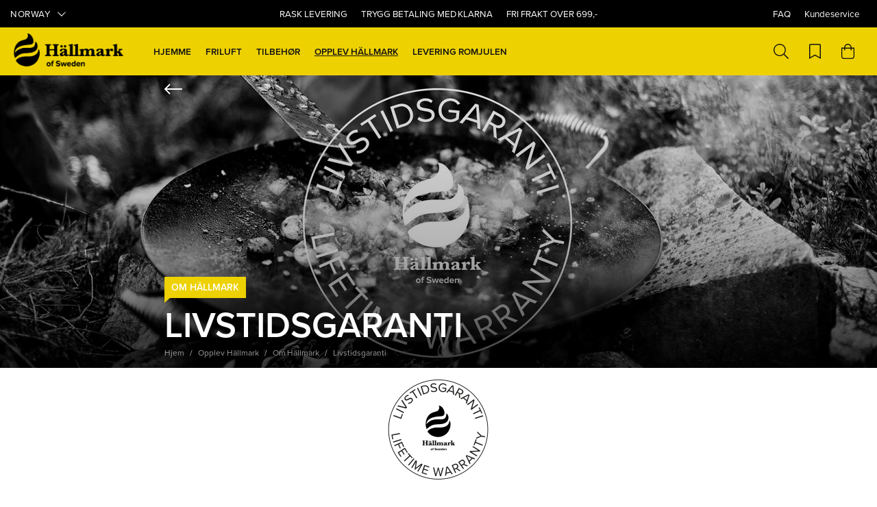

--- FILE ---
content_type: text/html
request_url: https://www.hallmarkofsweden.no/stories/om-hallmark/livstidsgaranti
body_size: 22651
content:
<!doctype html><html lang="nb"><head><meta charset="utf-8"/><title data-rh="true">Livstidsgaranti</title>
  <script>
  window.polyFillsLoaded = false;
  window.bootShop = function() {
    window.polyFillsLoaded = true;
  };
  </script>
  <script async defer src="https://cdn.polyfill.io/v3/polyfill.min.js?callback=bootShop&features=es6,Object.values,Object.entries,Object.keys,Object.assign,Array.prototype.find,Array.prototype.findIndex,Array.prototype.flatMap,Array.prototype.includes,Array.prototype.keys,Array.from,Array.prototype.fill,String.prototype.endsWith,String.prototype.startsWith,URL,IntersectionObserver,Intl.~locale.nb,Promise,fetch,Symbol,ResizeObserver&flags=gated"></script><link data-chunk="Blog-BlogArticle" rel="preload" as="style" href="/static/css/6.style-adac5f71.css">
<link data-chunk="Blog-BlogArticle" rel="preload" as="style" href="/static/css/1.style-58ae2865.css">
<link data-chunk="client" rel="preload" as="style" href="/static/css/style-3dbb83fc.css">
<link data-chunk="client" rel="preload" as="style" href="/static/css/15.style-0acc4658.css">
<link data-chunk="client" rel="preload" as="script" href="/static/js/15.04e3d0f0.chunk.js">
<link data-chunk="client" rel="preload" as="script" href="/static/js/bundle.6305448e.js">
<link data-chunk="Blog-BlogArticle" rel="preload" as="script" href="/static/js/1.0e12a016.chunk.js">
<link data-chunk="Blog-BlogArticle" rel="preload" as="script" href="/static/js/Blog-BlogPage.f39ed452.chunk.js"><script>window.polyFillsLoaded=!0</script><meta name="viewport" content="width=device-width,initial-scale=1,shrink-to-fit=no"/><meta name="theme-color" content="#000000"/><link rel="manifest" href="/manifest.json"/><link rel="shortcut icon" href="/pub_images/original/favicon32.png?v=4"/><meta data-rh="true" property="og:url" content="https://www.hallmarkofsweden.no/stories/om-hallmark/livstidsgaranti"/><meta data-rh="true" property="og:title" content="Livstidsgaranti"/><meta data-rh="true" property="og:image" content="https://www.hallmarkofsweden.no/pub_images/original/Livstidsgaranti_header.jpg"/><link data-rh="true" rel="preconnect" href="https://cdn.polyfill.io"/><link data-rh="true" rel="preconnect" href="https://storeapi.jetshop.io"/><link data-rh="true" rel="alternate" href="https://www.hallmarkofsweden.no/stories/om-hallmark/livstidsgaranti" hrefLang="nb-NO"/><link data-rh="true" rel="alternate" href="https://www.hallmarkofsweden.se/stories/om-hallmark/livstidsgaranti" hrefLang="sv-SE"/><link data-rh="true" rel="canonical" href="https://www.hallmarkofsweden.no/stories/om-hallmark/livstidsgaranti"/><script>window.__ACTIVE_BREAKPOINT__ = "lg";</script><link data-chunk="client" rel="stylesheet" href="/static/css/15.style-0acc4658.css">
<link data-chunk="client" rel="stylesheet" href="/static/css/style-3dbb83fc.css">
<link data-chunk="Blog-BlogArticle" rel="stylesheet" href="/static/css/1.style-58ae2865.css">
<link data-chunk="Blog-BlogArticle" rel="stylesheet" href="/static/css/6.style-adac5f71.css"></head><body class="no-js"><script>document.body.className=document.body.className.replace("no-js","")</script><div id="root"><div class="cb78wnl"><div data-scrolling="false" class="m1bp1988"></div><header id="main-header" class="m1bqfe3n"><div data-scrolling="false" class="t1sr166x"><div class="page-padding p1eyj0vh"><div class="i9oo5t2"><div class="c1xoah0j"><ul class="top-nav-list left ly0v7d6"><li font-size="1" class="l1smy2jg"><div class="channel-selector-wrapper c132p8gk" data-open="false"><button class="channel-selector-button"><span class="name">Norway</span><svg width="13" height="7" viewBox="0 0 13 7"><title>Vector</title><desc>Created using Figma</desc><g id="Canvas" transform="translate(24600 -16313)"><g id="Vector"><use xlink:href="#path0_stroke" transform="matrix(8.01574e-16 -1 1 1.03516e-15 -24598.8 16319.2)"></use></g></g><defs><path id="path0_stroke" d="M 0 5.69451L -0.359736 5.34725L -0.694954 5.69451L -0.359736 6.04177L 0 5.69451ZM 5.13729 -0.347261L -0.359736 5.34725L 0.359736 6.04177L 5.85677 0.347261L 5.13729 -0.347261ZM -0.359736 6.04177L 5.13729 11.7363L 5.85677 11.0418L 0.359736 5.34725L -0.359736 6.04177Z"></path></defs></svg></button></div></li></ul><div class="top-bar-text t17u9rvw"></div><div class="top-bar-usp-list secondary-font t1twxchp"><ul>
    <li>Rask levering</li>
<li>Trygg betaling med Klarna</li>
    <li>FRI FRAKT OVER 699,-</li>
</ul></div><div class="top-bar-links-list t7ewzxn"><ul>
    <li>
        <a href="/FAQ">FAQ</a>
    </li>
    <li>
        <a href="/kundeservice">Kundeservice</a>
    </li>
</ul></div></div></div></div></div><div class="m1pmsr7t"><div class="milqlo7"><div class="page-padding p1eyj0vh"><div class="inner i9oo5t2"><ul class="top-nav-list left ly0v7d6"><li font-size="1" class="l1smy2jg"><button class="header-button m1x8l449"><svg aria-hidden="true" focusable="false" data-prefix="fal" data-icon="bars" class="svg-inline--fa fa-bars header-icon" role="img" xmlns="http://www.w3.org/2000/svg" viewBox="0 0 448 512"><path fill="currentColor" d="M442 114H6a6 6 0 0 1-6-6V84a6 6 0 0 1 6-6h436a6 6 0 0 1 6 6v24a6 6 0 0 1-6 6zm0 160H6a6 6 0 0 1-6-6v-24a6 6 0 0 1 6-6h436a6 6 0 0 1 6 6v24a6 6 0 0 1-6 6zm0 160H6a6 6 0 0 1-6-6v-24a6 6 0 0 1 6-6h436a6 6 0 0 1 6 6v24a6 6 0 0 1-6 6z"></path></svg></button></li><li font-size="1" class="l1smy2jg"><button href="#" class="header-button s3jdfc5"><svg aria-hidden="true" focusable="false" data-prefix="fal" data-icon="search" class="svg-inline--fa fa-search header-icon sl7vid7" role="img" xmlns="http://www.w3.org/2000/svg" viewBox="0 0 512 512"><path fill="currentColor" d="M508.5 481.6l-129-129c-2.3-2.3-5.3-3.5-8.5-3.5h-10.3C395 312 416 262.5 416 208 416 93.1 322.9 0 208 0S0 93.1 0 208s93.1 208 208 208c54.5 0 104-21 141.1-55.2V371c0 3.2 1.3 6.2 3.5 8.5l129 129c4.7 4.7 12.3 4.7 17 0l9.9-9.9c4.7-4.7 4.7-12.3 0-17zM208 384c-97.3 0-176-78.7-176-176S110.7 32 208 32s176 78.7 176 176-78.7 176-176 176z"></path></svg></button></li></ul><div class="s12jaqgx"><a href="/"><div data-flight-image-container="" data-flight-image-loaded="false" style="position:relative;overflow:hidden;width:100%;height:auto;padding-bottom:34.7826%"><picture data-flight-image-placeholder=""><img alt="" src="https://www.hallmarkofsweden.no/pub_images/original/logo.png?v=3?extend=copy&amp;width=400&amp;method=fit&amp;height=139&amp;sigma=2.5&amp;minampl=0.5&amp;quality=30&amp;type=auto" loading="lazy" style="position:absolute;top:0;left:0;width:100%;height:100%;padding-top:0;object-position:center;object-fit:contain;opacity:0.6;transition-delay:500ms;font-family:&quot;object-fit: contain&quot;"/></picture><picture data-flight-image=""><source type="image/webp" srcSet="https://www.hallmarkofsweden.no/pub_images/original/logo.png?v=3?extend=copy&amp;width=400&amp;method=fit&amp;height=139&amp;quality=100&amp;type=webp 400w, https://www.hallmarkofsweden.no/pub_images/original/logo.png?v=3?extend=copy&amp;width=800&amp;method=fit&amp;height=278&amp;quality=100&amp;type=webp 800w" sizes="(max-width: 20rem) 400px, (max-width: 40rem) 400px, (max-width: 50rem) 400px, (max-width: 64rem) 400px, 400px"/><source type="image/png" srcSet="https://www.hallmarkofsweden.no/pub_images/original/logo.png?v=3?extend=copy&amp;width=400&amp;method=fit&amp;height=139&amp;quality=100 400w, https://www.hallmarkofsweden.no/pub_images/original/logo.png?v=3?extend=copy&amp;width=800&amp;method=fit&amp;height=278&amp;quality=100 800w" sizes="(max-width: 20rem) 400px, (max-width: 40rem) 400px, (max-width: 50rem) 400px, (max-width: 64rem) 400px, 400px"/><img alt="" sizes="(max-width: 20rem) 400px, (max-width: 40rem) 400px, (max-width: 50rem) 400px, (max-width: 64rem) 400px, 400px" srcSet="https://www.hallmarkofsweden.no/pub_images/original/logo.png?v=3?extend=copy&amp;width=400&amp;method=fit&amp;height=139&amp;quality=100 400w, https://www.hallmarkofsweden.no/pub_images/original/logo.png?v=3?extend=copy&amp;width=800&amp;method=fit&amp;height=278&amp;quality=100 800w" src="https://www.hallmarkofsweden.no/pub_images/original/logo.png?v=3" loading="lazy" style="position:absolute;top:0;left:0;width:100%;height:100%;padding-top:0;object-position:center;object-fit:contain;opacity:0;transition:opacity 500ms;font-family:&quot;object-fit: contain&quot;"/></picture><noscript><picture><img alt="" sizes="(max-width: 20rem) 400px, (max-width: 40rem) 400px, (max-width: 50rem) 400px, (max-width: 64rem) 400px, 400px" srcSet="https://www.hallmarkofsweden.no/pub_images/original/logo.png?v=3?extend=copy&amp;width=400&amp;method=fit&amp;height=139&amp;quality=100 400w, https://www.hallmarkofsweden.no/pub_images/original/logo.png?v=3?extend=copy&amp;width=800&amp;method=fit&amp;height=278&amp;quality=100 800w" src="https://www.hallmarkofsweden.no/pub_images/original/logo.png?v=3" loading="lazy" style="position:absolute;top:0;left:0;width:100%;height:100%;padding-top:0;object-position:center;object-fit:contain"/></picture></noscript></div></a></div><ul class="top-nav-list right ly0v7d6"><li font-size="1" class="l1smy2jg"><a class="header-button" href="/bookmarks"><svg aria-hidden="true" focusable="false" data-prefix="fal" data-icon="bookmark" class="svg-inline--fa fa-bookmark header-icon" role="img" xmlns="http://www.w3.org/2000/svg" viewBox="0 0 384 512"><path fill="currentColor" d="M336 0H48C21.49 0 0 21.49 0 48v464l192-112 192 112V48c0-26.51-21.49-48-48-48zm16 456.287l-160-93.333-160 93.333V48c0-8.822 7.178-16 16-16h288c8.822 0 16 7.178 16 16v408.287z"></path></svg></a></li><li font-size="1" class="l1smy2jg"><button class="header-button b1sx7fzi"><svg aria-hidden="true" focusable="false" data-prefix="fal" data-icon="shopping-bag" class="svg-inline--fa fa-shopping-bag header-icon" role="img" xmlns="http://www.w3.org/2000/svg" viewBox="0 0 448 512"><path fill="currentColor" d="M352 128C352 57.421 294.579 0 224 0 153.42 0 96 57.421 96 128H0v304c0 44.183 35.817 80 80 80h288c44.183 0 80-35.817 80-80V128h-96zM224 32c52.935 0 96 43.065 96 96H128c0-52.935 43.065-96 96-96zm192 400c0 26.467-21.533 48-48 48H80c-26.467 0-48-21.533-48-48V160h64v48c0 8.837 7.164 16 16 16s16-7.163 16-16v-48h192v48c0 8.837 7.163 16 16 16s16-7.163 16-16v-48h64v272z"></path></svg><span class="h1blia41"><span>Handlekurv </span></span></button></li></ul></div></div></div></div></header><div class="c1onf3o9 closed left" style="width:360px;transform:translateX(-360px);left:0"><div class="m1uygw2i"><div class="s1p207i8 d1k3vwcg"><div class="logo-channel"><div class="l1w3egh4"><div data-flight-image-container="" data-flight-image-loaded="false" style="position:relative;overflow:hidden;width:100%;height:auto;padding-bottom:34.7826%"><picture data-flight-image-placeholder=""><img alt="" src="https://www.hallmarkofsweden.no/pub_images/original/logo.png?v=3?extend=copy&amp;width=400&amp;method=fit&amp;height=139&amp;sigma=2.5&amp;minampl=0.5&amp;quality=30&amp;type=auto" loading="lazy" style="position:absolute;top:0;left:0;width:100%;height:100%;padding-top:0;object-position:center;object-fit:contain;opacity:0.6;transition-delay:500ms;font-family:&quot;object-fit: contain&quot;"/></picture><picture data-flight-image=""><source type="image/webp" srcSet="https://www.hallmarkofsweden.no/pub_images/original/logo.png?v=3?extend=copy&amp;width=400&amp;method=fit&amp;height=139&amp;quality=100&amp;type=webp 400w, https://www.hallmarkofsweden.no/pub_images/original/logo.png?v=3?extend=copy&amp;width=800&amp;method=fit&amp;height=278&amp;quality=100&amp;type=webp 800w" sizes="(max-width: 20rem) 400px, (max-width: 40rem) 400px, (max-width: 50rem) 400px, (max-width: 64rem) 400px, 400px"/><source type="image/png" srcSet="https://www.hallmarkofsweden.no/pub_images/original/logo.png?v=3?extend=copy&amp;width=400&amp;method=fit&amp;height=139&amp;quality=100 400w, https://www.hallmarkofsweden.no/pub_images/original/logo.png?v=3?extend=copy&amp;width=800&amp;method=fit&amp;height=278&amp;quality=100 800w" sizes="(max-width: 20rem) 400px, (max-width: 40rem) 400px, (max-width: 50rem) 400px, (max-width: 64rem) 400px, 400px"/><img alt="" sizes="(max-width: 20rem) 400px, (max-width: 40rem) 400px, (max-width: 50rem) 400px, (max-width: 64rem) 400px, 400px" srcSet="https://www.hallmarkofsweden.no/pub_images/original/logo.png?v=3?extend=copy&amp;width=400&amp;method=fit&amp;height=139&amp;quality=100 400w, https://www.hallmarkofsweden.no/pub_images/original/logo.png?v=3?extend=copy&amp;width=800&amp;method=fit&amp;height=278&amp;quality=100 800w" src="https://www.hallmarkofsweden.no/pub_images/original/logo.png?v=3" loading="lazy" style="position:absolute;top:0;left:0;width:100%;height:100%;padding-top:0;object-position:center;object-fit:contain;opacity:0;transition:opacity 500ms;font-family:&quot;object-fit: contain&quot;"/></picture><noscript><picture><img alt="" sizes="(max-width: 20rem) 400px, (max-width: 40rem) 400px, (max-width: 50rem) 400px, (max-width: 64rem) 400px, 400px" srcSet="https://www.hallmarkofsweden.no/pub_images/original/logo.png?v=3?extend=copy&amp;width=400&amp;method=fit&amp;height=139&amp;quality=100 400w, https://www.hallmarkofsweden.no/pub_images/original/logo.png?v=3?extend=copy&amp;width=800&amp;method=fit&amp;height=278&amp;quality=100 800w" src="https://www.hallmarkofsweden.no/pub_images/original/logo.png?v=3" loading="lazy" style="position:absolute;top:0;left:0;width:100%;height:100%;padding-top:0;object-position:center;object-fit:contain"/></picture></noscript></div></div><div class="c19iavb"><div class="channel-selector-wrapper c132p8gk" data-open="false"><button class="channel-selector-button"><span class="name">Norway</span><svg width="13" height="7" viewBox="0 0 13 7"><title>Vector</title><desc>Created using Figma</desc><g id="Canvas" transform="translate(24600 -16313)"><g id="Vector"><use xlink:href="#path0_stroke" transform="matrix(8.01574e-16 -1 1 1.03516e-15 -24598.8 16319.2)"></use></g></g><defs><path id="path0_stroke" d="M 0 5.69451L -0.359736 5.34725L -0.694954 5.69451L -0.359736 6.04177L 0 5.69451ZM 5.13729 -0.347261L -0.359736 5.34725L 0.359736 6.04177L 5.85677 0.347261L 5.13729 -0.347261ZM -0.359736 6.04177L 5.13729 11.7363L 5.85677 11.0418L 0.359736 5.34725L -0.359736 6.04177Z"></path></defs></svg></button></div></div></div><button class="s1yrbius s80f007"><svg width="13" height="13" viewBox="0 0 13 13"><g id="Canvas" transform="translate(17955 -19634)"><g id="Group 7.11"><g id="Group 6.6"><g id="Vector"><use xlink:href="#path0_stroke" transform="matrix(1 -1.44723e-16 -6.58127e-17 1 -17948.7 19634.8)" fill="#FFFFFF"></use></g></g><g id="Group 6.8"><g id="Vector"><use xlink:href="#path0_stroke" transform="matrix(-1 2.67188e-16 -5.66519e-17 -1 -17948.7 19645.7)" fill="#FFFFFF"></use></g></g></g></g><defs><path id="path0_stroke" d="M 0 5.45936L -0.347204 5.09957L -0.720038 5.45936L -0.347204 5.81915L 0 5.45936ZM 5.31008 -0.359791L -0.347204 5.09957L 0.347204 5.81915L 6.00449 0.359791L 5.31008 -0.359791ZM -0.347204 5.81915L 5.31008 11.2785L 6.00449 10.5589L 0.347204 5.09957L -0.347204 5.81915Z"></path></defs></svg></button></div><div class="sn52484"><div><div class="c2k4dex"><div data-level="1" class="c17w5k4b"><span class="c11hlklz">Hjemme<svg width="13" height="7" viewBox="0 0 13 7" class="s1b54bhs"><path d="M6.895 6.2l-.348.36.348.335.347-.335-.347-.36zM.853 1.063L6.547 6.56l.695-.72L1.547.343l-.694.72zM7.242 6.56l5.694-5.497-.694-.72L6.547 5.84l.695.72z"></path></svg></span></div></div><div class="c2k4dex"><div data-level="1" class="c17w5k4b"><span class="c11hlklz">Friluft<svg width="13" height="7" viewBox="0 0 13 7" class="s1b54bhs"><path d="M6.895 6.2l-.348.36.348.335.347-.335-.347-.36zM.853 1.063L6.547 6.56l.695-.72L1.547.343l-.694.72zM7.242 6.56l5.694-5.497-.694-.72L6.547 5.84l.695.72z"></path></svg></span></div></div><div class="c2k4dex"><div data-level="1" class="c17w5k4b"><span class="c11hlklz">Tilbehør<svg width="13" height="7" viewBox="0 0 13 7" class="s1b54bhs"><path d="M6.895 6.2l-.348.36.348.335.347-.335-.347-.36zM.853 1.063L6.547 6.56l.695-.72L1.547.343l-.694.72zM7.242 6.56l5.694-5.497-.694-.72L6.547 5.84l.695.72z"></path></svg></span></div></div><div class="c2k4dex"><div data-level="1" class="c17w5k4b"><a aria-current="page" class="active" href="/stories">Opplev Hällmark</a></div></div><div class="c2k4dex"><div data-level="1" class="c17w5k4b"><a href="/levering-romjulen">Levering romjulen</a></div></div></div><div class="n14plita"><h3>KUNDESERVICE</h3>
<ul>
    <li><a href="/kundeservice">Kundeservice</a></li>
    <li><a href="/faq">Ofte stilte spørsmål</a></li>
    <li><a href="/personvern">Personvern</a></li>
    <li><a href="/kjopsvilkar">Kjøpsvilkår</a></li>
    <li><a href="/frakt-og-levering">Levering &amp; Betaling</a></li>
</ul></div></div></div></div><main class="c19xxxo7"><div class="mb667ip"><div class="blog-header b9ijrsf" data-hasimage="true"><div data-flight-image-container="" data-flight-image-loaded="true" class="blog-header-image" style="position:relative;overflow:hidden;width:100%;height:auto;padding-bottom:33.3333%"><picture data-flight-image-placeholder=""><img alt="" src="[data-uri]" loading="lazy" style="position:absolute;top:0;left:0;width:100%;height:100%;padding-top:0;object-position:center;object-fit:cover;opacity:0;transition-delay:500ms;font-family:&quot;object-fit: cover&quot;"/></picture><picture data-flight-image=""><source type="image/webp" srcSet="https://www.hallmarkofsweden.no/pub_images/original/Livstidsgaranti_header.jpg?extend=copy&amp;width=1024&amp;method=crop&amp;height=341&amp;type=webp 1024w, https://www.hallmarkofsweden.no/pub_images/original/Livstidsgaranti_header.jpg?extend=copy&amp;width=1280&amp;method=crop&amp;height=427&amp;type=webp 1280w, https://www.hallmarkofsweden.no/pub_images/original/Livstidsgaranti_header.jpg?extend=copy&amp;width=1600&amp;method=crop&amp;height=533&amp;type=webp 1600w, https://www.hallmarkofsweden.no/pub_images/original/Livstidsgaranti_header.jpg?extend=copy&amp;width=2048&amp;method=crop&amp;height=683&amp;type=webp 2048w, https://www.hallmarkofsweden.no/pub_images/original/Livstidsgaranti_header.jpg?extend=copy&amp;width=2560&amp;method=crop&amp;height=853&amp;type=webp 2560w, https://www.hallmarkofsweden.no/pub_images/original/Livstidsgaranti_header.jpg?extend=copy&amp;width=320&amp;method=crop&amp;height=107&amp;type=webp 320w, https://www.hallmarkofsweden.no/pub_images/original/Livstidsgaranti_header.jpg?extend=copy&amp;width=640&amp;method=crop&amp;height=213&amp;type=webp 640w, https://www.hallmarkofsweden.no/pub_images/original/Livstidsgaranti_header.jpg?extend=copy&amp;width=800&amp;method=crop&amp;height=267&amp;type=webp 800w" sizes="(max-width: 20rem) 100vw, (max-width: 40rem) 100vw, (max-width: 50rem) 100vw, (max-width: 64rem) 100vw, 100vw"/><source type="image/jpeg" srcSet="https://www.hallmarkofsweden.no/pub_images/original/Livstidsgaranti_header.jpg?extend=copy&amp;width=1024&amp;method=crop&amp;height=341 1024w, https://www.hallmarkofsweden.no/pub_images/original/Livstidsgaranti_header.jpg?extend=copy&amp;width=1280&amp;method=crop&amp;height=427 1280w, https://www.hallmarkofsweden.no/pub_images/original/Livstidsgaranti_header.jpg?extend=copy&amp;width=1600&amp;method=crop&amp;height=533 1600w, https://www.hallmarkofsweden.no/pub_images/original/Livstidsgaranti_header.jpg?extend=copy&amp;width=2048&amp;method=crop&amp;height=683 2048w, https://www.hallmarkofsweden.no/pub_images/original/Livstidsgaranti_header.jpg?extend=copy&amp;width=2560&amp;method=crop&amp;height=853 2560w, https://www.hallmarkofsweden.no/pub_images/original/Livstidsgaranti_header.jpg?extend=copy&amp;width=320&amp;method=crop&amp;height=107 320w, https://www.hallmarkofsweden.no/pub_images/original/Livstidsgaranti_header.jpg?extend=copy&amp;width=640&amp;method=crop&amp;height=213 640w, https://www.hallmarkofsweden.no/pub_images/original/Livstidsgaranti_header.jpg?extend=copy&amp;width=800&amp;method=crop&amp;height=267 800w" sizes="(max-width: 20rem) 100vw, (max-width: 40rem) 100vw, (max-width: 50rem) 100vw, (max-width: 64rem) 100vw, 100vw"/><img alt="Livstidsgaranti" sizes="(max-width: 20rem) 100vw, (max-width: 40rem) 100vw, (max-width: 50rem) 100vw, (max-width: 64rem) 100vw, 100vw" srcSet="https://www.hallmarkofsweden.no/pub_images/original/Livstidsgaranti_header.jpg?extend=copy&amp;width=1024&amp;method=crop&amp;height=341 1024w, https://www.hallmarkofsweden.no/pub_images/original/Livstidsgaranti_header.jpg?extend=copy&amp;width=1280&amp;method=crop&amp;height=427 1280w, https://www.hallmarkofsweden.no/pub_images/original/Livstidsgaranti_header.jpg?extend=copy&amp;width=1600&amp;method=crop&amp;height=533 1600w, https://www.hallmarkofsweden.no/pub_images/original/Livstidsgaranti_header.jpg?extend=copy&amp;width=2048&amp;method=crop&amp;height=683 2048w, https://www.hallmarkofsweden.no/pub_images/original/Livstidsgaranti_header.jpg?extend=copy&amp;width=2560&amp;method=crop&amp;height=853 2560w, https://www.hallmarkofsweden.no/pub_images/original/Livstidsgaranti_header.jpg?extend=copy&amp;width=320&amp;method=crop&amp;height=107 320w, https://www.hallmarkofsweden.no/pub_images/original/Livstidsgaranti_header.jpg?extend=copy&amp;width=640&amp;method=crop&amp;height=213 640w, https://www.hallmarkofsweden.no/pub_images/original/Livstidsgaranti_header.jpg?extend=copy&amp;width=800&amp;method=crop&amp;height=267 800w" src="https://www.hallmarkofsweden.no/pub_images/original/Livstidsgaranti_header.jpg" loading="eager" style="position:absolute;top:0;left:0;width:100%;height:100%;padding-top:0;object-position:center;object-fit:cover;opacity:1;transition:opacity 500ms;font-family:&quot;object-fit: cover&quot;"/></picture><noscript><picture><img alt="Livstidsgaranti" sizes="(max-width: 20rem) 100vw, (max-width: 40rem) 100vw, (max-width: 50rem) 100vw, (max-width: 64rem) 100vw, 100vw" srcSet="https://www.hallmarkofsweden.no/pub_images/original/Livstidsgaranti_header.jpg?extend=copy&amp;width=1024&amp;method=crop&amp;height=341 1024w, https://www.hallmarkofsweden.no/pub_images/original/Livstidsgaranti_header.jpg?extend=copy&amp;width=1280&amp;method=crop&amp;height=427 1280w, https://www.hallmarkofsweden.no/pub_images/original/Livstidsgaranti_header.jpg?extend=copy&amp;width=1600&amp;method=crop&amp;height=533 1600w, https://www.hallmarkofsweden.no/pub_images/original/Livstidsgaranti_header.jpg?extend=copy&amp;width=2048&amp;method=crop&amp;height=683 2048w, https://www.hallmarkofsweden.no/pub_images/original/Livstidsgaranti_header.jpg?extend=copy&amp;width=2560&amp;method=crop&amp;height=853 2560w, https://www.hallmarkofsweden.no/pub_images/original/Livstidsgaranti_header.jpg?extend=copy&amp;width=320&amp;method=crop&amp;height=107 320w, https://www.hallmarkofsweden.no/pub_images/original/Livstidsgaranti_header.jpg?extend=copy&amp;width=640&amp;method=crop&amp;height=213 640w, https://www.hallmarkofsweden.no/pub_images/original/Livstidsgaranti_header.jpg?extend=copy&amp;width=800&amp;method=crop&amp;height=267 800w" src="https://www.hallmarkofsweden.no/pub_images/original/Livstidsgaranti_header.jpg" loading="eager" style="position:absolute;top:0;left:0;width:100%;height:100%;padding-top:0;object-position:center;object-fit:cover"/></picture></noscript></div><div class="page-padding p1eyj0vh"><div class="b8d86kc"><div class="back-arrow bgfaega"><a href="/stories/om-hallmark"><svg aria-hidden="true" focusable="false" data-prefix="fal" data-icon="long-arrow-left" class="svg-inline--fa fa-long-arrow-left " role="img" xmlns="http://www.w3.org/2000/svg" viewBox="0 0 448 512"><path fill="currentColor" d="M136.97 380.485l7.071-7.07c4.686-4.686 4.686-12.284 0-16.971L60.113 273H436c6.627 0 12-5.373 12-12v-10c0-6.627-5.373-12-12-12H60.113l83.928-83.444c4.686-4.686 4.686-12.284 0-16.971l-7.071-7.07c-4.686-4.686-12.284-4.686-16.97 0l-116.485 116c-4.686 4.686-4.686 12.284 0 16.971l116.485 116c4.686 4.686 12.284 4.686 16.97-.001z"></path></svg></a></div><header class="blog-header-text"><h5 class="parent"><a aria-current="page" class="active" href="/stories/om-hallmark">Om Hällmark</a></h5><h1 class="blog-header-title">Livstidsgaranti</h1><div class="breadcrumbs-wrapper b1xn6lpx"><script data-testid="structured-data" type="application/ld+json">{"@context":"https://schema.org","@type":"BreadcrumbList","itemListElement":[{"@type":"ListItem","position":1,"name":"Opplev Hällmark","item":"https://www.hallmarkofsweden.no/stories"},{"@type":"ListItem","position":2,"name":"Om Hällmark","item":"https://www.hallmarkofsweden.no/stories/om-hallmark"},{"@type":"ListItem","position":3,"name":"Livstidsgaranti"}]}</script><ul class="s1trcchx"><li class="b1943hhp"><a href="/">Hjem</a></li><li class="b1943hhp"><a href="/stories">Opplev Hällmark</a></li><li class="b1943hhp"><a href="/stories/om-hallmark">Om Hällmark</a></li><li class="b1943hhp">Livstidsgaranti</li></ul></div></header></div></div></div><div class="content-render-wrapper cf2pmno"><div class="no t1ungb7g" data-index="1"><div class="content-html-text content-html-text dark left c1okry9a" style="max-width:800px"><p><img style="display:block;margin-left:auto;margin-right:auto" src="/pub_images/medium/Hallmark-logo-livstidsgaranti.png" alt="Hällmark Livstidsgaranti" width="150"/></p><br/>
<p>Vi gir livsstidsgaranti på våre stekeheller og traktørheller. Det gjelder også stekeheller som inngår i våre sett. (Legg merke til at livstidsgarantien gjelder stekeheller og ikke komplette sett, gasslangen bør/skal for eksempel byttes hvert femte år.) </p> <br/>
<p>Garantien gjelder ved materialdefekt med normalt bruk. Om det skjer noe med din stekehelle, så kontakter du først og fremst forhandleren du kjøpte produktet av. Får du ikke servicen du fortjener hos forhandleren, så kan du kontakte oss direkte. Dersom du reklamerer på et produkt som ikke lenger finnes i sortimentet, så får du et tilsvarende produkt i erstatning. </p></div></div></div><div class="page-padding p1eyj0vh"><div class="b8d86kc"><div data-hasproducts="false" data-detailedview="false" class="bzo47mk"><div class="article-inner"></div></div></div><div class="blog-article-products"><div data-testid="product-grid" class="p1r9vx9b"><ul class="g1jz3cpn"></ul></div></div><h2 class="s1rcecru pxop88j">Du vil også like dette</h2><div class="i186royu"><ul><li><div class="blog-item undefined i1to97ib"><a href="/stories/om-hallmark/hva-er-hallmark"><div class="item-image"><div data-flight-image-container="" data-flight-image-loaded="false" class="item-image-container" style="position:relative;overflow:hidden;width:100%;height:auto;padding-bottom:60.0000%"><picture data-flight-image-placeholder=""><img alt="" src="https://www.hallmarkofsweden.no/pub_images/original/Om-hallmark_web.jpg?extend=copy&amp;width=160&amp;method=crop&amp;height=96&amp;sigma=2.5&amp;minampl=0.5&amp;quality=30&amp;type=auto" loading="lazy" style="position:absolute;top:0;left:0;width:100%;height:100%;padding-top:0;object-position:center;object-fit:cover;opacity:0.6;transition-delay:500ms;font-family:&quot;object-fit: cover&quot;"/></picture><picture data-flight-image=""><source type="image/webp" srcSet="https://www.hallmarkofsweden.no/pub_images/original/Om-hallmark_web.jpg?extend=copy&amp;width=1024&amp;method=crop&amp;height=614&amp;type=webp 1024w, https://www.hallmarkofsweden.no/pub_images/original/Om-hallmark_web.jpg?extend=copy&amp;width=1280&amp;method=crop&amp;height=768&amp;type=webp 1280w, https://www.hallmarkofsweden.no/pub_images/original/Om-hallmark_web.jpg?extend=copy&amp;width=160&amp;method=crop&amp;height=96&amp;type=webp 160w, https://www.hallmarkofsweden.no/pub_images/original/Om-hallmark_web.jpg?extend=copy&amp;width=320&amp;method=crop&amp;height=192&amp;type=webp 320w, https://www.hallmarkofsweden.no/pub_images/original/Om-hallmark_web.jpg?extend=copy&amp;width=400&amp;method=crop&amp;height=240&amp;type=webp 400w, https://www.hallmarkofsweden.no/pub_images/original/Om-hallmark_web.jpg?extend=copy&amp;width=512&amp;method=crop&amp;height=307&amp;type=webp 512w, https://www.hallmarkofsweden.no/pub_images/original/Om-hallmark_web.jpg?extend=copy&amp;width=640&amp;method=crop&amp;height=384&amp;type=webp 640w, https://www.hallmarkofsweden.no/pub_images/original/Om-hallmark_web.jpg?extend=copy&amp;width=800&amp;method=crop&amp;height=480&amp;type=webp 800w" sizes="(max-width: 20rem) 50vw, (max-width: 40rem) 50vw, (max-width: 50rem) 50vw, (max-width: 64rem) 50vw, 50vw"/><source type="image/jpeg" srcSet="https://www.hallmarkofsweden.no/pub_images/original/Om-hallmark_web.jpg?extend=copy&amp;width=1024&amp;method=crop&amp;height=614 1024w, https://www.hallmarkofsweden.no/pub_images/original/Om-hallmark_web.jpg?extend=copy&amp;width=1280&amp;method=crop&amp;height=768 1280w, https://www.hallmarkofsweden.no/pub_images/original/Om-hallmark_web.jpg?extend=copy&amp;width=160&amp;method=crop&amp;height=96 160w, https://www.hallmarkofsweden.no/pub_images/original/Om-hallmark_web.jpg?extend=copy&amp;width=320&amp;method=crop&amp;height=192 320w, https://www.hallmarkofsweden.no/pub_images/original/Om-hallmark_web.jpg?extend=copy&amp;width=400&amp;method=crop&amp;height=240 400w, https://www.hallmarkofsweden.no/pub_images/original/Om-hallmark_web.jpg?extend=copy&amp;width=512&amp;method=crop&amp;height=307 512w, https://www.hallmarkofsweden.no/pub_images/original/Om-hallmark_web.jpg?extend=copy&amp;width=640&amp;method=crop&amp;height=384 640w, https://www.hallmarkofsweden.no/pub_images/original/Om-hallmark_web.jpg?extend=copy&amp;width=800&amp;method=crop&amp;height=480 800w" sizes="(max-width: 20rem) 50vw, (max-width: 40rem) 50vw, (max-width: 50rem) 50vw, (max-width: 64rem) 50vw, 50vw"/><img alt="Hva er Hällmark" sizes="(max-width: 20rem) 50vw, (max-width: 40rem) 50vw, (max-width: 50rem) 50vw, (max-width: 64rem) 50vw, 50vw" srcSet="https://www.hallmarkofsweden.no/pub_images/original/Om-hallmark_web.jpg?extend=copy&amp;width=1024&amp;method=crop&amp;height=614 1024w, https://www.hallmarkofsweden.no/pub_images/original/Om-hallmark_web.jpg?extend=copy&amp;width=1280&amp;method=crop&amp;height=768 1280w, https://www.hallmarkofsweden.no/pub_images/original/Om-hallmark_web.jpg?extend=copy&amp;width=160&amp;method=crop&amp;height=96 160w, https://www.hallmarkofsweden.no/pub_images/original/Om-hallmark_web.jpg?extend=copy&amp;width=320&amp;method=crop&amp;height=192 320w, https://www.hallmarkofsweden.no/pub_images/original/Om-hallmark_web.jpg?extend=copy&amp;width=400&amp;method=crop&amp;height=240 400w, https://www.hallmarkofsweden.no/pub_images/original/Om-hallmark_web.jpg?extend=copy&amp;width=512&amp;method=crop&amp;height=307 512w, https://www.hallmarkofsweden.no/pub_images/original/Om-hallmark_web.jpg?extend=copy&amp;width=640&amp;method=crop&amp;height=384 640w, https://www.hallmarkofsweden.no/pub_images/original/Om-hallmark_web.jpg?extend=copy&amp;width=800&amp;method=crop&amp;height=480 800w" src="https://www.hallmarkofsweden.no/pub_images/original/Om-hallmark_web.jpg" loading="lazy" style="position:absolute;top:0;left:0;width:100%;height:100%;padding-top:0;object-position:center;object-fit:cover;opacity:0;transition:opacity 500ms;font-family:&quot;object-fit: cover&quot;"/></picture><noscript><picture><img alt="Hva er Hällmark" sizes="(max-width: 20rem) 50vw, (max-width: 40rem) 50vw, (max-width: 50rem) 50vw, (max-width: 64rem) 50vw, 50vw" srcSet="https://www.hallmarkofsweden.no/pub_images/original/Om-hallmark_web.jpg?extend=copy&amp;width=1024&amp;method=crop&amp;height=614 1024w, https://www.hallmarkofsweden.no/pub_images/original/Om-hallmark_web.jpg?extend=copy&amp;width=1280&amp;method=crop&amp;height=768 1280w, https://www.hallmarkofsweden.no/pub_images/original/Om-hallmark_web.jpg?extend=copy&amp;width=160&amp;method=crop&amp;height=96 160w, https://www.hallmarkofsweden.no/pub_images/original/Om-hallmark_web.jpg?extend=copy&amp;width=320&amp;method=crop&amp;height=192 320w, https://www.hallmarkofsweden.no/pub_images/original/Om-hallmark_web.jpg?extend=copy&amp;width=400&amp;method=crop&amp;height=240 400w, https://www.hallmarkofsweden.no/pub_images/original/Om-hallmark_web.jpg?extend=copy&amp;width=512&amp;method=crop&amp;height=307 512w, https://www.hallmarkofsweden.no/pub_images/original/Om-hallmark_web.jpg?extend=copy&amp;width=640&amp;method=crop&amp;height=384 640w, https://www.hallmarkofsweden.no/pub_images/original/Om-hallmark_web.jpg?extend=copy&amp;width=800&amp;method=crop&amp;height=480 800w" src="https://www.hallmarkofsweden.no/pub_images/original/Om-hallmark_web.jpg" loading="lazy" style="position:absolute;top:0;left:0;width:100%;height:100%;padding-top:0;object-position:center;object-fit:cover"/></picture></noscript></div></div><div class="item-text"><div class="parent-name"><h5>Om Hällmark</h5></div><div class="item-name"><h3>Hva er Hällmark</h3></div></div></a></div></li><li><div class="blog-item undefined i1to97ib"><a href="/stories/om-hallmark/samarbeid-med-tina"><div class="item-image"><div data-flight-image-container="" data-flight-image-loaded="false" class="item-image-container" style="position:relative;overflow:hidden;width:100%;height:auto;padding-bottom:60.0000%"><picture data-flight-image-placeholder=""><img alt="" src="https://www.hallmarkofsweden.no/pub_images/original/Tina-2_v2.jpg?extend=copy&amp;width=160&amp;method=crop&amp;height=96&amp;sigma=2.5&amp;minampl=0.5&amp;quality=30&amp;type=auto" loading="lazy" style="position:absolute;top:0;left:0;width:100%;height:100%;padding-top:0;object-position:center;object-fit:cover;opacity:0.6;transition-delay:500ms;font-family:&quot;object-fit: cover&quot;"/></picture><picture data-flight-image=""><source type="image/webp" srcSet="https://www.hallmarkofsweden.no/pub_images/original/Tina-2_v2.jpg?extend=copy&amp;width=1024&amp;method=crop&amp;height=614&amp;type=webp 1024w, https://www.hallmarkofsweden.no/pub_images/original/Tina-2_v2.jpg?extend=copy&amp;width=1280&amp;method=crop&amp;height=768&amp;type=webp 1280w, https://www.hallmarkofsweden.no/pub_images/original/Tina-2_v2.jpg?extend=copy&amp;width=160&amp;method=crop&amp;height=96&amp;type=webp 160w, https://www.hallmarkofsweden.no/pub_images/original/Tina-2_v2.jpg?extend=copy&amp;width=320&amp;method=crop&amp;height=192&amp;type=webp 320w, https://www.hallmarkofsweden.no/pub_images/original/Tina-2_v2.jpg?extend=copy&amp;width=400&amp;method=crop&amp;height=240&amp;type=webp 400w, https://www.hallmarkofsweden.no/pub_images/original/Tina-2_v2.jpg?extend=copy&amp;width=512&amp;method=crop&amp;height=307&amp;type=webp 512w, https://www.hallmarkofsweden.no/pub_images/original/Tina-2_v2.jpg?extend=copy&amp;width=640&amp;method=crop&amp;height=384&amp;type=webp 640w, https://www.hallmarkofsweden.no/pub_images/original/Tina-2_v2.jpg?extend=copy&amp;width=800&amp;method=crop&amp;height=480&amp;type=webp 800w" sizes="(max-width: 20rem) 50vw, (max-width: 40rem) 50vw, (max-width: 50rem) 50vw, (max-width: 64rem) 50vw, 50vw"/><source type="image/jpeg" srcSet="https://www.hallmarkofsweden.no/pub_images/original/Tina-2_v2.jpg?extend=copy&amp;width=1024&amp;method=crop&amp;height=614 1024w, https://www.hallmarkofsweden.no/pub_images/original/Tina-2_v2.jpg?extend=copy&amp;width=1280&amp;method=crop&amp;height=768 1280w, https://www.hallmarkofsweden.no/pub_images/original/Tina-2_v2.jpg?extend=copy&amp;width=160&amp;method=crop&amp;height=96 160w, https://www.hallmarkofsweden.no/pub_images/original/Tina-2_v2.jpg?extend=copy&amp;width=320&amp;method=crop&amp;height=192 320w, https://www.hallmarkofsweden.no/pub_images/original/Tina-2_v2.jpg?extend=copy&amp;width=400&amp;method=crop&amp;height=240 400w, https://www.hallmarkofsweden.no/pub_images/original/Tina-2_v2.jpg?extend=copy&amp;width=512&amp;method=crop&amp;height=307 512w, https://www.hallmarkofsweden.no/pub_images/original/Tina-2_v2.jpg?extend=copy&amp;width=640&amp;method=crop&amp;height=384 640w, https://www.hallmarkofsweden.no/pub_images/original/Tina-2_v2.jpg?extend=copy&amp;width=800&amp;method=crop&amp;height=480 800w" sizes="(max-width: 20rem) 50vw, (max-width: 40rem) 50vw, (max-width: 50rem) 50vw, (max-width: 64rem) 50vw, 50vw"/><img alt="Samarbeid med Tina Nordström" sizes="(max-width: 20rem) 50vw, (max-width: 40rem) 50vw, (max-width: 50rem) 50vw, (max-width: 64rem) 50vw, 50vw" srcSet="https://www.hallmarkofsweden.no/pub_images/original/Tina-2_v2.jpg?extend=copy&amp;width=1024&amp;method=crop&amp;height=614 1024w, https://www.hallmarkofsweden.no/pub_images/original/Tina-2_v2.jpg?extend=copy&amp;width=1280&amp;method=crop&amp;height=768 1280w, https://www.hallmarkofsweden.no/pub_images/original/Tina-2_v2.jpg?extend=copy&amp;width=160&amp;method=crop&amp;height=96 160w, https://www.hallmarkofsweden.no/pub_images/original/Tina-2_v2.jpg?extend=copy&amp;width=320&amp;method=crop&amp;height=192 320w, https://www.hallmarkofsweden.no/pub_images/original/Tina-2_v2.jpg?extend=copy&amp;width=400&amp;method=crop&amp;height=240 400w, https://www.hallmarkofsweden.no/pub_images/original/Tina-2_v2.jpg?extend=copy&amp;width=512&amp;method=crop&amp;height=307 512w, https://www.hallmarkofsweden.no/pub_images/original/Tina-2_v2.jpg?extend=copy&amp;width=640&amp;method=crop&amp;height=384 640w, https://www.hallmarkofsweden.no/pub_images/original/Tina-2_v2.jpg?extend=copy&amp;width=800&amp;method=crop&amp;height=480 800w" src="https://www.hallmarkofsweden.no/pub_images/original/Tina-2_v2.jpg" loading="lazy" style="position:absolute;top:0;left:0;width:100%;height:100%;padding-top:0;object-position:center;object-fit:cover;opacity:0;transition:opacity 500ms;font-family:&quot;object-fit: cover&quot;"/></picture><noscript><picture><img alt="Samarbeid med Tina Nordström" sizes="(max-width: 20rem) 50vw, (max-width: 40rem) 50vw, (max-width: 50rem) 50vw, (max-width: 64rem) 50vw, 50vw" srcSet="https://www.hallmarkofsweden.no/pub_images/original/Tina-2_v2.jpg?extend=copy&amp;width=1024&amp;method=crop&amp;height=614 1024w, https://www.hallmarkofsweden.no/pub_images/original/Tina-2_v2.jpg?extend=copy&amp;width=1280&amp;method=crop&amp;height=768 1280w, https://www.hallmarkofsweden.no/pub_images/original/Tina-2_v2.jpg?extend=copy&amp;width=160&amp;method=crop&amp;height=96 160w, https://www.hallmarkofsweden.no/pub_images/original/Tina-2_v2.jpg?extend=copy&amp;width=320&amp;method=crop&amp;height=192 320w, https://www.hallmarkofsweden.no/pub_images/original/Tina-2_v2.jpg?extend=copy&amp;width=400&amp;method=crop&amp;height=240 400w, https://www.hallmarkofsweden.no/pub_images/original/Tina-2_v2.jpg?extend=copy&amp;width=512&amp;method=crop&amp;height=307 512w, https://www.hallmarkofsweden.no/pub_images/original/Tina-2_v2.jpg?extend=copy&amp;width=640&amp;method=crop&amp;height=384 640w, https://www.hallmarkofsweden.no/pub_images/original/Tina-2_v2.jpg?extend=copy&amp;width=800&amp;method=crop&amp;height=480 800w" src="https://www.hallmarkofsweden.no/pub_images/original/Tina-2_v2.jpg" loading="lazy" style="position:absolute;top:0;left:0;width:100%;height:100%;padding-top:0;object-position:center;object-fit:cover"/></picture></noscript></div></div><div class="item-text"><div class="parent-name"><h5>Om Hällmark</h5></div><div class="item-name"><h3>Samarbeid med Tina Nordström</h3></div></div></a></div></li><li><div class="blog-item undefined i1to97ib"><a href="/stories/om-hallmark/english-catalogue"><div class="item-image"><div data-flight-image-container="" data-flight-image-loaded="false" class="item-image-container" style="position:relative;overflow:hidden;width:100%;height:auto;padding-bottom:60.0000%"><picture data-flight-image-placeholder=""><img alt="" src="https://www.hallmarkofsweden.no/pub_images/original/Katalog-export_Hallmark_22-23.jpg?extend=copy&amp;width=160&amp;method=crop&amp;height=96&amp;sigma=2.5&amp;minampl=0.5&amp;quality=30&amp;type=auto" loading="lazy" style="position:absolute;top:0;left:0;width:100%;height:100%;padding-top:0;object-position:center;object-fit:cover;opacity:0.6;transition-delay:500ms;font-family:&quot;object-fit: cover&quot;"/></picture><picture data-flight-image=""><source type="image/webp" srcSet="https://www.hallmarkofsweden.no/pub_images/original/Katalog-export_Hallmark_22-23.jpg?extend=copy&amp;width=1024&amp;method=crop&amp;height=614&amp;type=webp 1024w, https://www.hallmarkofsweden.no/pub_images/original/Katalog-export_Hallmark_22-23.jpg?extend=copy&amp;width=1280&amp;method=crop&amp;height=768&amp;type=webp 1280w, https://www.hallmarkofsweden.no/pub_images/original/Katalog-export_Hallmark_22-23.jpg?extend=copy&amp;width=160&amp;method=crop&amp;height=96&amp;type=webp 160w, https://www.hallmarkofsweden.no/pub_images/original/Katalog-export_Hallmark_22-23.jpg?extend=copy&amp;width=320&amp;method=crop&amp;height=192&amp;type=webp 320w, https://www.hallmarkofsweden.no/pub_images/original/Katalog-export_Hallmark_22-23.jpg?extend=copy&amp;width=400&amp;method=crop&amp;height=240&amp;type=webp 400w, https://www.hallmarkofsweden.no/pub_images/original/Katalog-export_Hallmark_22-23.jpg?extend=copy&amp;width=512&amp;method=crop&amp;height=307&amp;type=webp 512w, https://www.hallmarkofsweden.no/pub_images/original/Katalog-export_Hallmark_22-23.jpg?extend=copy&amp;width=640&amp;method=crop&amp;height=384&amp;type=webp 640w, https://www.hallmarkofsweden.no/pub_images/original/Katalog-export_Hallmark_22-23.jpg?extend=copy&amp;width=800&amp;method=crop&amp;height=480&amp;type=webp 800w" sizes="(max-width: 20rem) 50vw, (max-width: 40rem) 50vw, (max-width: 50rem) 50vw, (max-width: 64rem) 50vw, 50vw"/><source type="image/jpeg" srcSet="https://www.hallmarkofsweden.no/pub_images/original/Katalog-export_Hallmark_22-23.jpg?extend=copy&amp;width=1024&amp;method=crop&amp;height=614 1024w, https://www.hallmarkofsweden.no/pub_images/original/Katalog-export_Hallmark_22-23.jpg?extend=copy&amp;width=1280&amp;method=crop&amp;height=768 1280w, https://www.hallmarkofsweden.no/pub_images/original/Katalog-export_Hallmark_22-23.jpg?extend=copy&amp;width=160&amp;method=crop&amp;height=96 160w, https://www.hallmarkofsweden.no/pub_images/original/Katalog-export_Hallmark_22-23.jpg?extend=copy&amp;width=320&amp;method=crop&amp;height=192 320w, https://www.hallmarkofsweden.no/pub_images/original/Katalog-export_Hallmark_22-23.jpg?extend=copy&amp;width=400&amp;method=crop&amp;height=240 400w, https://www.hallmarkofsweden.no/pub_images/original/Katalog-export_Hallmark_22-23.jpg?extend=copy&amp;width=512&amp;method=crop&amp;height=307 512w, https://www.hallmarkofsweden.no/pub_images/original/Katalog-export_Hallmark_22-23.jpg?extend=copy&amp;width=640&amp;method=crop&amp;height=384 640w, https://www.hallmarkofsweden.no/pub_images/original/Katalog-export_Hallmark_22-23.jpg?extend=copy&amp;width=800&amp;method=crop&amp;height=480 800w" sizes="(max-width: 20rem) 50vw, (max-width: 40rem) 50vw, (max-width: 50rem) 50vw, (max-width: 64rem) 50vw, 50vw"/><img alt="English Catalogue" sizes="(max-width: 20rem) 50vw, (max-width: 40rem) 50vw, (max-width: 50rem) 50vw, (max-width: 64rem) 50vw, 50vw" srcSet="https://www.hallmarkofsweden.no/pub_images/original/Katalog-export_Hallmark_22-23.jpg?extend=copy&amp;width=1024&amp;method=crop&amp;height=614 1024w, https://www.hallmarkofsweden.no/pub_images/original/Katalog-export_Hallmark_22-23.jpg?extend=copy&amp;width=1280&amp;method=crop&amp;height=768 1280w, https://www.hallmarkofsweden.no/pub_images/original/Katalog-export_Hallmark_22-23.jpg?extend=copy&amp;width=160&amp;method=crop&amp;height=96 160w, https://www.hallmarkofsweden.no/pub_images/original/Katalog-export_Hallmark_22-23.jpg?extend=copy&amp;width=320&amp;method=crop&amp;height=192 320w, https://www.hallmarkofsweden.no/pub_images/original/Katalog-export_Hallmark_22-23.jpg?extend=copy&amp;width=400&amp;method=crop&amp;height=240 400w, https://www.hallmarkofsweden.no/pub_images/original/Katalog-export_Hallmark_22-23.jpg?extend=copy&amp;width=512&amp;method=crop&amp;height=307 512w, https://www.hallmarkofsweden.no/pub_images/original/Katalog-export_Hallmark_22-23.jpg?extend=copy&amp;width=640&amp;method=crop&amp;height=384 640w, https://www.hallmarkofsweden.no/pub_images/original/Katalog-export_Hallmark_22-23.jpg?extend=copy&amp;width=800&amp;method=crop&amp;height=480 800w" src="https://www.hallmarkofsweden.no/pub_images/original/Katalog-export_Hallmark_22-23.jpg" loading="lazy" style="position:absolute;top:0;left:0;width:100%;height:100%;padding-top:0;object-position:center;object-fit:cover;opacity:0;transition:opacity 500ms;font-family:&quot;object-fit: cover&quot;"/></picture><noscript><picture><img alt="English Catalogue" sizes="(max-width: 20rem) 50vw, (max-width: 40rem) 50vw, (max-width: 50rem) 50vw, (max-width: 64rem) 50vw, 50vw" srcSet="https://www.hallmarkofsweden.no/pub_images/original/Katalog-export_Hallmark_22-23.jpg?extend=copy&amp;width=1024&amp;method=crop&amp;height=614 1024w, https://www.hallmarkofsweden.no/pub_images/original/Katalog-export_Hallmark_22-23.jpg?extend=copy&amp;width=1280&amp;method=crop&amp;height=768 1280w, https://www.hallmarkofsweden.no/pub_images/original/Katalog-export_Hallmark_22-23.jpg?extend=copy&amp;width=160&amp;method=crop&amp;height=96 160w, https://www.hallmarkofsweden.no/pub_images/original/Katalog-export_Hallmark_22-23.jpg?extend=copy&amp;width=320&amp;method=crop&amp;height=192 320w, https://www.hallmarkofsweden.no/pub_images/original/Katalog-export_Hallmark_22-23.jpg?extend=copy&amp;width=400&amp;method=crop&amp;height=240 400w, https://www.hallmarkofsweden.no/pub_images/original/Katalog-export_Hallmark_22-23.jpg?extend=copy&amp;width=512&amp;method=crop&amp;height=307 512w, https://www.hallmarkofsweden.no/pub_images/original/Katalog-export_Hallmark_22-23.jpg?extend=copy&amp;width=640&amp;method=crop&amp;height=384 640w, https://www.hallmarkofsweden.no/pub_images/original/Katalog-export_Hallmark_22-23.jpg?extend=copy&amp;width=800&amp;method=crop&amp;height=480 800w" src="https://www.hallmarkofsweden.no/pub_images/original/Katalog-export_Hallmark_22-23.jpg" loading="lazy" style="position:absolute;top:0;left:0;width:100%;height:100%;padding-top:0;object-position:center;object-fit:cover"/></picture></noscript></div></div><div class="item-text"><div class="parent-name"><h5>Om Hällmark</h5></div><div class="item-name"><h3>English Catalogue</h3></div></div></a></div></li><li><div class="blog-item undefined i1to97ib"><a href="/stories/om-hallmark/test-i-utemagasinet"><div class="item-image"><div data-flight-image-container="" data-flight-image-loaded="false" class="item-image-container" style="position:relative;overflow:hidden;width:100%;height:auto;padding-bottom:60.0000%"><picture data-flight-image-placeholder=""><img alt="" src="https://www.hallmarkofsweden.no/pub_images/original/test-av-stekeheller.jpg?extend=copy&amp;width=160&amp;method=crop&amp;height=96&amp;sigma=2.5&amp;minampl=0.5&amp;quality=30&amp;type=auto" loading="lazy" style="position:absolute;top:0;left:0;width:100%;height:100%;padding-top:0;object-position:center;object-fit:cover;opacity:0.6;transition-delay:500ms;font-family:&quot;object-fit: cover&quot;"/></picture><picture data-flight-image=""><source type="image/webp" srcSet="https://www.hallmarkofsweden.no/pub_images/original/test-av-stekeheller.jpg?extend=copy&amp;width=1024&amp;method=crop&amp;height=614&amp;type=webp 1024w, https://www.hallmarkofsweden.no/pub_images/original/test-av-stekeheller.jpg?extend=copy&amp;width=1280&amp;method=crop&amp;height=768&amp;type=webp 1280w, https://www.hallmarkofsweden.no/pub_images/original/test-av-stekeheller.jpg?extend=copy&amp;width=160&amp;method=crop&amp;height=96&amp;type=webp 160w, https://www.hallmarkofsweden.no/pub_images/original/test-av-stekeheller.jpg?extend=copy&amp;width=320&amp;method=crop&amp;height=192&amp;type=webp 320w, https://www.hallmarkofsweden.no/pub_images/original/test-av-stekeheller.jpg?extend=copy&amp;width=400&amp;method=crop&amp;height=240&amp;type=webp 400w, https://www.hallmarkofsweden.no/pub_images/original/test-av-stekeheller.jpg?extend=copy&amp;width=512&amp;method=crop&amp;height=307&amp;type=webp 512w, https://www.hallmarkofsweden.no/pub_images/original/test-av-stekeheller.jpg?extend=copy&amp;width=640&amp;method=crop&amp;height=384&amp;type=webp 640w, https://www.hallmarkofsweden.no/pub_images/original/test-av-stekeheller.jpg?extend=copy&amp;width=800&amp;method=crop&amp;height=480&amp;type=webp 800w" sizes="(max-width: 20rem) 50vw, (max-width: 40rem) 50vw, (max-width: 50rem) 50vw, (max-width: 64rem) 50vw, 50vw"/><source type="image/jpeg" srcSet="https://www.hallmarkofsweden.no/pub_images/original/test-av-stekeheller.jpg?extend=copy&amp;width=1024&amp;method=crop&amp;height=614 1024w, https://www.hallmarkofsweden.no/pub_images/original/test-av-stekeheller.jpg?extend=copy&amp;width=1280&amp;method=crop&amp;height=768 1280w, https://www.hallmarkofsweden.no/pub_images/original/test-av-stekeheller.jpg?extend=copy&amp;width=160&amp;method=crop&amp;height=96 160w, https://www.hallmarkofsweden.no/pub_images/original/test-av-stekeheller.jpg?extend=copy&amp;width=320&amp;method=crop&amp;height=192 320w, https://www.hallmarkofsweden.no/pub_images/original/test-av-stekeheller.jpg?extend=copy&amp;width=400&amp;method=crop&amp;height=240 400w, https://www.hallmarkofsweden.no/pub_images/original/test-av-stekeheller.jpg?extend=copy&amp;width=512&amp;method=crop&amp;height=307 512w, https://www.hallmarkofsweden.no/pub_images/original/test-av-stekeheller.jpg?extend=copy&amp;width=640&amp;method=crop&amp;height=384 640w, https://www.hallmarkofsweden.no/pub_images/original/test-av-stekeheller.jpg?extend=copy&amp;width=800&amp;method=crop&amp;height=480 800w" sizes="(max-width: 20rem) 50vw, (max-width: 40rem) 50vw, (max-width: 50rem) 50vw, (max-width: 64rem) 50vw, 50vw"/><img alt="Test i utemagasinet" sizes="(max-width: 20rem) 50vw, (max-width: 40rem) 50vw, (max-width: 50rem) 50vw, (max-width: 64rem) 50vw, 50vw" srcSet="https://www.hallmarkofsweden.no/pub_images/original/test-av-stekeheller.jpg?extend=copy&amp;width=1024&amp;method=crop&amp;height=614 1024w, https://www.hallmarkofsweden.no/pub_images/original/test-av-stekeheller.jpg?extend=copy&amp;width=1280&amp;method=crop&amp;height=768 1280w, https://www.hallmarkofsweden.no/pub_images/original/test-av-stekeheller.jpg?extend=copy&amp;width=160&amp;method=crop&amp;height=96 160w, https://www.hallmarkofsweden.no/pub_images/original/test-av-stekeheller.jpg?extend=copy&amp;width=320&amp;method=crop&amp;height=192 320w, https://www.hallmarkofsweden.no/pub_images/original/test-av-stekeheller.jpg?extend=copy&amp;width=400&amp;method=crop&amp;height=240 400w, https://www.hallmarkofsweden.no/pub_images/original/test-av-stekeheller.jpg?extend=copy&amp;width=512&amp;method=crop&amp;height=307 512w, https://www.hallmarkofsweden.no/pub_images/original/test-av-stekeheller.jpg?extend=copy&amp;width=640&amp;method=crop&amp;height=384 640w, https://www.hallmarkofsweden.no/pub_images/original/test-av-stekeheller.jpg?extend=copy&amp;width=800&amp;method=crop&amp;height=480 800w" src="https://www.hallmarkofsweden.no/pub_images/original/test-av-stekeheller.jpg" loading="lazy" style="position:absolute;top:0;left:0;width:100%;height:100%;padding-top:0;object-position:center;object-fit:cover;opacity:0;transition:opacity 500ms;font-family:&quot;object-fit: cover&quot;"/></picture><noscript><picture><img alt="Test i utemagasinet" sizes="(max-width: 20rem) 50vw, (max-width: 40rem) 50vw, (max-width: 50rem) 50vw, (max-width: 64rem) 50vw, 50vw" srcSet="https://www.hallmarkofsweden.no/pub_images/original/test-av-stekeheller.jpg?extend=copy&amp;width=1024&amp;method=crop&amp;height=614 1024w, https://www.hallmarkofsweden.no/pub_images/original/test-av-stekeheller.jpg?extend=copy&amp;width=1280&amp;method=crop&amp;height=768 1280w, https://www.hallmarkofsweden.no/pub_images/original/test-av-stekeheller.jpg?extend=copy&amp;width=160&amp;method=crop&amp;height=96 160w, https://www.hallmarkofsweden.no/pub_images/original/test-av-stekeheller.jpg?extend=copy&amp;width=320&amp;method=crop&amp;height=192 320w, https://www.hallmarkofsweden.no/pub_images/original/test-av-stekeheller.jpg?extend=copy&amp;width=400&amp;method=crop&amp;height=240 400w, https://www.hallmarkofsweden.no/pub_images/original/test-av-stekeheller.jpg?extend=copy&amp;width=512&amp;method=crop&amp;height=307 512w, https://www.hallmarkofsweden.no/pub_images/original/test-av-stekeheller.jpg?extend=copy&amp;width=640&amp;method=crop&amp;height=384 640w, https://www.hallmarkofsweden.no/pub_images/original/test-av-stekeheller.jpg?extend=copy&amp;width=800&amp;method=crop&amp;height=480 800w" src="https://www.hallmarkofsweden.no/pub_images/original/test-av-stekeheller.jpg" loading="lazy" style="position:absolute;top:0;left:0;width:100%;height:100%;padding-top:0;object-position:center;object-fit:cover"/></picture></noscript></div></div><div class="item-text"><div class="parent-name"><h5>Om Hällmark</h5></div><div class="item-name"><h3>Test i utemagasinet</h3></div></div></a></div></li><li><div class="blog-item undefined i1to97ib"><a href="/stories/om-hallmark/forbedret-vindbeskyttelse-pa-alle-modeller"><div class="item-image"><div data-flight-image-container="" data-flight-image-loaded="false" class="item-image-container" style="position:relative;overflow:hidden;width:100%;height:auto;padding-bottom:60.0000%"><picture data-flight-image-placeholder=""><img alt="" src="https://www.hallmarkofsweden.no/pub_images/original/Hallmark-ny-vindbeskyttelse.jpg?extend=copy&amp;width=160&amp;method=crop&amp;height=96&amp;sigma=2.5&amp;minampl=0.5&amp;quality=30&amp;type=auto" loading="lazy" style="position:absolute;top:0;left:0;width:100%;height:100%;padding-top:0;object-position:center;object-fit:cover;opacity:0.6;transition-delay:500ms;font-family:&quot;object-fit: cover&quot;"/></picture><picture data-flight-image=""><source type="image/webp" srcSet="https://www.hallmarkofsweden.no/pub_images/original/Hallmark-ny-vindbeskyttelse.jpg?extend=copy&amp;width=1024&amp;method=crop&amp;height=614&amp;type=webp 1024w, https://www.hallmarkofsweden.no/pub_images/original/Hallmark-ny-vindbeskyttelse.jpg?extend=copy&amp;width=1280&amp;method=crop&amp;height=768&amp;type=webp 1280w, https://www.hallmarkofsweden.no/pub_images/original/Hallmark-ny-vindbeskyttelse.jpg?extend=copy&amp;width=160&amp;method=crop&amp;height=96&amp;type=webp 160w, https://www.hallmarkofsweden.no/pub_images/original/Hallmark-ny-vindbeskyttelse.jpg?extend=copy&amp;width=320&amp;method=crop&amp;height=192&amp;type=webp 320w, https://www.hallmarkofsweden.no/pub_images/original/Hallmark-ny-vindbeskyttelse.jpg?extend=copy&amp;width=400&amp;method=crop&amp;height=240&amp;type=webp 400w, https://www.hallmarkofsweden.no/pub_images/original/Hallmark-ny-vindbeskyttelse.jpg?extend=copy&amp;width=512&amp;method=crop&amp;height=307&amp;type=webp 512w, https://www.hallmarkofsweden.no/pub_images/original/Hallmark-ny-vindbeskyttelse.jpg?extend=copy&amp;width=640&amp;method=crop&amp;height=384&amp;type=webp 640w, https://www.hallmarkofsweden.no/pub_images/original/Hallmark-ny-vindbeskyttelse.jpg?extend=copy&amp;width=800&amp;method=crop&amp;height=480&amp;type=webp 800w" sizes="(max-width: 20rem) 50vw, (max-width: 40rem) 50vw, (max-width: 50rem) 50vw, (max-width: 64rem) 50vw, 50vw"/><source type="image/jpeg" srcSet="https://www.hallmarkofsweden.no/pub_images/original/Hallmark-ny-vindbeskyttelse.jpg?extend=copy&amp;width=1024&amp;method=crop&amp;height=614 1024w, https://www.hallmarkofsweden.no/pub_images/original/Hallmark-ny-vindbeskyttelse.jpg?extend=copy&amp;width=1280&amp;method=crop&amp;height=768 1280w, https://www.hallmarkofsweden.no/pub_images/original/Hallmark-ny-vindbeskyttelse.jpg?extend=copy&amp;width=160&amp;method=crop&amp;height=96 160w, https://www.hallmarkofsweden.no/pub_images/original/Hallmark-ny-vindbeskyttelse.jpg?extend=copy&amp;width=320&amp;method=crop&amp;height=192 320w, https://www.hallmarkofsweden.no/pub_images/original/Hallmark-ny-vindbeskyttelse.jpg?extend=copy&amp;width=400&amp;method=crop&amp;height=240 400w, https://www.hallmarkofsweden.no/pub_images/original/Hallmark-ny-vindbeskyttelse.jpg?extend=copy&amp;width=512&amp;method=crop&amp;height=307 512w, https://www.hallmarkofsweden.no/pub_images/original/Hallmark-ny-vindbeskyttelse.jpg?extend=copy&amp;width=640&amp;method=crop&amp;height=384 640w, https://www.hallmarkofsweden.no/pub_images/original/Hallmark-ny-vindbeskyttelse.jpg?extend=copy&amp;width=800&amp;method=crop&amp;height=480 800w" sizes="(max-width: 20rem) 50vw, (max-width: 40rem) 50vw, (max-width: 50rem) 50vw, (max-width: 64rem) 50vw, 50vw"/><img alt="Forbedret vindbeskyttelse på alle modeller" sizes="(max-width: 20rem) 50vw, (max-width: 40rem) 50vw, (max-width: 50rem) 50vw, (max-width: 64rem) 50vw, 50vw" srcSet="https://www.hallmarkofsweden.no/pub_images/original/Hallmark-ny-vindbeskyttelse.jpg?extend=copy&amp;width=1024&amp;method=crop&amp;height=614 1024w, https://www.hallmarkofsweden.no/pub_images/original/Hallmark-ny-vindbeskyttelse.jpg?extend=copy&amp;width=1280&amp;method=crop&amp;height=768 1280w, https://www.hallmarkofsweden.no/pub_images/original/Hallmark-ny-vindbeskyttelse.jpg?extend=copy&amp;width=160&amp;method=crop&amp;height=96 160w, https://www.hallmarkofsweden.no/pub_images/original/Hallmark-ny-vindbeskyttelse.jpg?extend=copy&amp;width=320&amp;method=crop&amp;height=192 320w, https://www.hallmarkofsweden.no/pub_images/original/Hallmark-ny-vindbeskyttelse.jpg?extend=copy&amp;width=400&amp;method=crop&amp;height=240 400w, https://www.hallmarkofsweden.no/pub_images/original/Hallmark-ny-vindbeskyttelse.jpg?extend=copy&amp;width=512&amp;method=crop&amp;height=307 512w, https://www.hallmarkofsweden.no/pub_images/original/Hallmark-ny-vindbeskyttelse.jpg?extend=copy&amp;width=640&amp;method=crop&amp;height=384 640w, https://www.hallmarkofsweden.no/pub_images/original/Hallmark-ny-vindbeskyttelse.jpg?extend=copy&amp;width=800&amp;method=crop&amp;height=480 800w" src="https://www.hallmarkofsweden.no/pub_images/original/Hallmark-ny-vindbeskyttelse.jpg" loading="lazy" style="position:absolute;top:0;left:0;width:100%;height:100%;padding-top:0;object-position:center;object-fit:cover;opacity:0;transition:opacity 500ms;font-family:&quot;object-fit: cover&quot;"/></picture><noscript><picture><img alt="Forbedret vindbeskyttelse på alle modeller" sizes="(max-width: 20rem) 50vw, (max-width: 40rem) 50vw, (max-width: 50rem) 50vw, (max-width: 64rem) 50vw, 50vw" srcSet="https://www.hallmarkofsweden.no/pub_images/original/Hallmark-ny-vindbeskyttelse.jpg?extend=copy&amp;width=1024&amp;method=crop&amp;height=614 1024w, https://www.hallmarkofsweden.no/pub_images/original/Hallmark-ny-vindbeskyttelse.jpg?extend=copy&amp;width=1280&amp;method=crop&amp;height=768 1280w, https://www.hallmarkofsweden.no/pub_images/original/Hallmark-ny-vindbeskyttelse.jpg?extend=copy&amp;width=160&amp;method=crop&amp;height=96 160w, https://www.hallmarkofsweden.no/pub_images/original/Hallmark-ny-vindbeskyttelse.jpg?extend=copy&amp;width=320&amp;method=crop&amp;height=192 320w, https://www.hallmarkofsweden.no/pub_images/original/Hallmark-ny-vindbeskyttelse.jpg?extend=copy&amp;width=400&amp;method=crop&amp;height=240 400w, https://www.hallmarkofsweden.no/pub_images/original/Hallmark-ny-vindbeskyttelse.jpg?extend=copy&amp;width=512&amp;method=crop&amp;height=307 512w, https://www.hallmarkofsweden.no/pub_images/original/Hallmark-ny-vindbeskyttelse.jpg?extend=copy&amp;width=640&amp;method=crop&amp;height=384 640w, https://www.hallmarkofsweden.no/pub_images/original/Hallmark-ny-vindbeskyttelse.jpg?extend=copy&amp;width=800&amp;method=crop&amp;height=480 800w" src="https://www.hallmarkofsweden.no/pub_images/original/Hallmark-ny-vindbeskyttelse.jpg" loading="lazy" style="position:absolute;top:0;left:0;width:100%;height:100%;padding-top:0;object-position:center;object-fit:cover"/></picture></noscript></div></div><div class="item-text"><div class="parent-name"><h5>Om Hällmark</h5></div><div class="item-name"><h3>Forbedret vindbeskyttelse på alle modeller</h3></div><div class="item-content"><p>Vi har forbedret vindbeskyttelsen på alle våre gassbrennere. Det gjør at de tåler mer vind og vindbeskyttelsen er også mer solid enn tidligere. </p></div></div></a></div></li><li><div class="blog-item undefined i1to97ib"><a href="/stories/om-hallmark/samarbeid-med-trond-moi"><div class="item-image"><div data-flight-image-container="" data-flight-image-loaded="false" class="item-image-container" style="position:relative;overflow:hidden;width:100%;height:auto;padding-bottom:60.0000%"><picture data-flight-image-placeholder=""><img alt="" src="https://www.hallmarkofsweden.no/pub_images/original/Trond-moi_16_9.jpg?extend=copy&amp;width=160&amp;method=crop&amp;height=96&amp;sigma=2.5&amp;minampl=0.5&amp;quality=30&amp;type=auto" loading="lazy" style="position:absolute;top:0;left:0;width:100%;height:100%;padding-top:0;object-position:center;object-fit:cover;opacity:0.6;transition-delay:500ms;font-family:&quot;object-fit: cover&quot;"/></picture><picture data-flight-image=""><source type="image/webp" srcSet="https://www.hallmarkofsweden.no/pub_images/original/Trond-moi_16_9.jpg?extend=copy&amp;width=1024&amp;method=crop&amp;height=614&amp;type=webp 1024w, https://www.hallmarkofsweden.no/pub_images/original/Trond-moi_16_9.jpg?extend=copy&amp;width=1280&amp;method=crop&amp;height=768&amp;type=webp 1280w, https://www.hallmarkofsweden.no/pub_images/original/Trond-moi_16_9.jpg?extend=copy&amp;width=160&amp;method=crop&amp;height=96&amp;type=webp 160w, https://www.hallmarkofsweden.no/pub_images/original/Trond-moi_16_9.jpg?extend=copy&amp;width=320&amp;method=crop&amp;height=192&amp;type=webp 320w, https://www.hallmarkofsweden.no/pub_images/original/Trond-moi_16_9.jpg?extend=copy&amp;width=400&amp;method=crop&amp;height=240&amp;type=webp 400w, https://www.hallmarkofsweden.no/pub_images/original/Trond-moi_16_9.jpg?extend=copy&amp;width=512&amp;method=crop&amp;height=307&amp;type=webp 512w, https://www.hallmarkofsweden.no/pub_images/original/Trond-moi_16_9.jpg?extend=copy&amp;width=640&amp;method=crop&amp;height=384&amp;type=webp 640w, https://www.hallmarkofsweden.no/pub_images/original/Trond-moi_16_9.jpg?extend=copy&amp;width=800&amp;method=crop&amp;height=480&amp;type=webp 800w" sizes="(max-width: 20rem) 50vw, (max-width: 40rem) 50vw, (max-width: 50rem) 50vw, (max-width: 64rem) 50vw, 50vw"/><source type="image/jpeg" srcSet="https://www.hallmarkofsweden.no/pub_images/original/Trond-moi_16_9.jpg?extend=copy&amp;width=1024&amp;method=crop&amp;height=614 1024w, https://www.hallmarkofsweden.no/pub_images/original/Trond-moi_16_9.jpg?extend=copy&amp;width=1280&amp;method=crop&amp;height=768 1280w, https://www.hallmarkofsweden.no/pub_images/original/Trond-moi_16_9.jpg?extend=copy&amp;width=160&amp;method=crop&amp;height=96 160w, https://www.hallmarkofsweden.no/pub_images/original/Trond-moi_16_9.jpg?extend=copy&amp;width=320&amp;method=crop&amp;height=192 320w, https://www.hallmarkofsweden.no/pub_images/original/Trond-moi_16_9.jpg?extend=copy&amp;width=400&amp;method=crop&amp;height=240 400w, https://www.hallmarkofsweden.no/pub_images/original/Trond-moi_16_9.jpg?extend=copy&amp;width=512&amp;method=crop&amp;height=307 512w, https://www.hallmarkofsweden.no/pub_images/original/Trond-moi_16_9.jpg?extend=copy&amp;width=640&amp;method=crop&amp;height=384 640w, https://www.hallmarkofsweden.no/pub_images/original/Trond-moi_16_9.jpg?extend=copy&amp;width=800&amp;method=crop&amp;height=480 800w" sizes="(max-width: 20rem) 50vw, (max-width: 40rem) 50vw, (max-width: 50rem) 50vw, (max-width: 64rem) 50vw, 50vw"/><img alt="Trond Moi x Hällmark" sizes="(max-width: 20rem) 50vw, (max-width: 40rem) 50vw, (max-width: 50rem) 50vw, (max-width: 64rem) 50vw, 50vw" srcSet="https://www.hallmarkofsweden.no/pub_images/original/Trond-moi_16_9.jpg?extend=copy&amp;width=1024&amp;method=crop&amp;height=614 1024w, https://www.hallmarkofsweden.no/pub_images/original/Trond-moi_16_9.jpg?extend=copy&amp;width=1280&amp;method=crop&amp;height=768 1280w, https://www.hallmarkofsweden.no/pub_images/original/Trond-moi_16_9.jpg?extend=copy&amp;width=160&amp;method=crop&amp;height=96 160w, https://www.hallmarkofsweden.no/pub_images/original/Trond-moi_16_9.jpg?extend=copy&amp;width=320&amp;method=crop&amp;height=192 320w, https://www.hallmarkofsweden.no/pub_images/original/Trond-moi_16_9.jpg?extend=copy&amp;width=400&amp;method=crop&amp;height=240 400w, https://www.hallmarkofsweden.no/pub_images/original/Trond-moi_16_9.jpg?extend=copy&amp;width=512&amp;method=crop&amp;height=307 512w, https://www.hallmarkofsweden.no/pub_images/original/Trond-moi_16_9.jpg?extend=copy&amp;width=640&amp;method=crop&amp;height=384 640w, https://www.hallmarkofsweden.no/pub_images/original/Trond-moi_16_9.jpg?extend=copy&amp;width=800&amp;method=crop&amp;height=480 800w" src="https://www.hallmarkofsweden.no/pub_images/original/Trond-moi_16_9.jpg" loading="lazy" style="position:absolute;top:0;left:0;width:100%;height:100%;padding-top:0;object-position:center;object-fit:cover;opacity:0;transition:opacity 500ms;font-family:&quot;object-fit: cover&quot;"/></picture><noscript><picture><img alt="Trond Moi x Hällmark" sizes="(max-width: 20rem) 50vw, (max-width: 40rem) 50vw, (max-width: 50rem) 50vw, (max-width: 64rem) 50vw, 50vw" srcSet="https://www.hallmarkofsweden.no/pub_images/original/Trond-moi_16_9.jpg?extend=copy&amp;width=1024&amp;method=crop&amp;height=614 1024w, https://www.hallmarkofsweden.no/pub_images/original/Trond-moi_16_9.jpg?extend=copy&amp;width=1280&amp;method=crop&amp;height=768 1280w, https://www.hallmarkofsweden.no/pub_images/original/Trond-moi_16_9.jpg?extend=copy&amp;width=160&amp;method=crop&amp;height=96 160w, https://www.hallmarkofsweden.no/pub_images/original/Trond-moi_16_9.jpg?extend=copy&amp;width=320&amp;method=crop&amp;height=192 320w, https://www.hallmarkofsweden.no/pub_images/original/Trond-moi_16_9.jpg?extend=copy&amp;width=400&amp;method=crop&amp;height=240 400w, https://www.hallmarkofsweden.no/pub_images/original/Trond-moi_16_9.jpg?extend=copy&amp;width=512&amp;method=crop&amp;height=307 512w, https://www.hallmarkofsweden.no/pub_images/original/Trond-moi_16_9.jpg?extend=copy&amp;width=640&amp;method=crop&amp;height=384 640w, https://www.hallmarkofsweden.no/pub_images/original/Trond-moi_16_9.jpg?extend=copy&amp;width=800&amp;method=crop&amp;height=480 800w" src="https://www.hallmarkofsweden.no/pub_images/original/Trond-moi_16_9.jpg" loading="lazy" style="position:absolute;top:0;left:0;width:100%;height:100%;padding-top:0;object-position:center;object-fit:cover"/></picture></noscript></div></div><div class="item-text"><div class="parent-name"><h5>Om Hällmark</h5></div><div class="item-name"><h3>Trond Moi x Hällmark</h3></div><div class="item-content"><p>Vi er veldig glad for å informere om at Trond Moi har blitt ambassadør for Hällmark!</p></div></div></a></div></li></ul></div></div></div></main><footer class="fb98ch5"><div class="newsletter-box"></div><div class="footer-content"><div class="max-width-wrapper mjqp9b6"><div class="f1p4caxx"><div>
  <h3>OM OSS</h3>
  <ul>
    <li><a href="/opplev-hallmark">Opplev Hälmark</a></li>
    <li><a href="/bedriftsinformasjon">Bedriftsinformasjon</a></li>
  </ul>
  <br/>
  <h3>KONTAKT</h3>
  <ul>
    <li>
      <a href="mailto:service@hallmarkofsweden.no">
        <img alt="" src="/pub_images/original/mail.png" style="max-width:20px"/>
        <span>service@hallmarkofsweden.no</span>
      </a>
    </li>
  </ul>
  <div class="social-list">
    <a href="https://www.instagram.com/hallmarkofsweden">
      <img src="/pub_images/medium/instagram.png"/>
    </a>
    <a href="https://www.facebook.com/hallmarkofsweden">
      <img src="/pub_images/medium/facebook.png"/>
    </a>
  </div>
</div>
<div>
  <h3>SUPPORT</h3>
  <ul>
    <li><a href="/faq">Ofte stilte spørsmål</a></li>
    <li><a href="/kjopsvilkar">Kjøpsvilkår</a></li>
    <li><a href="/retur-og-bytte">Retur av ordre</a></li>
    <li><a href="/betalinger">Betalinger</a></li>
    <li><a href="/frakt-og-levering">Frakt og levering</a></li>
    <li><a href="/reklamasjon">Reklamasjon</a></li>
    <li><a href="/personvern">Personvern</a></li>
  </ul>
</div>
<div class="payment">
  <h3>Betaling</h3>
  <div class="payment-container">
    <div class="payment-item"><ul>
      </ul>
      
    </div>
    <div class="payment-container">
  <div class="payment-item" style="margin-bottom:20px">
    <img src="/pub_images/small/Klarna_vit-72H.png?289493" alt="Klarna" style="width:100px;height:auto"/>
  </div>
  <div class="payment-item" style="margin-bottom:20px">
    <img src="/pub_images/small/vipps_logo_rgb-72H.png?72068" alt="Vipps" style="width:90px;height:auto"/>
  </div>
  <div class="payment-item">
    <img src="/pub_images/small/Mastercard-logo_hvit.png?114377" alt="Mastercard" style="width:90px;height:auto"/>
  </div>
</div>
</div>
</div>
<div>
<h3>Våre venner</h3>
<ul>
  <li>
    <a href="https://www.ledlensershop.no/">Ledlenser (hodelykter og lommelykter)</a>
  </li>
  <li>
    <a href="https://leathermanshop.no">Leatherman (Multiverktøy)</a>
  </li>
  <li>
    <a href="https://www.brusletto.no/">Brusletto (Turkniver)</a>
  </li>
  <li>
    <a href="https://camelbak.no">Camelbak (Drikkeflasker)</a>
  </li>
  <li>
    <a href="https://alpina.no">Alpina (Skisko)</a>
  </li>
  <li>
    <a href="https://crispi.no">Crispi (Fjellstøvler)</a>
  </li>
</ul>
</div></div></div></div></footer><div class="lz5krju"><div><div data-flight-image-container="" data-flight-image-loaded="false" style="position:relative;overflow:hidden;width:100%;height:auto;padding-bottom:34.7826%"><picture data-flight-image-placeholder=""><img alt="" src="https://www.hallmarkofsweden.no/pub_images/original/logo.png?v=3?extend=copy&amp;width=500&amp;method=fit&amp;height=174&amp;sigma=2.5&amp;minampl=0.5&amp;quality=30&amp;type=auto" loading="lazy" style="position:absolute;top:0;left:0;width:100%;height:100%;padding-top:0;object-position:center;object-fit:contain;opacity:0.6;transition-delay:500ms;font-family:&quot;object-fit: contain&quot;"/></picture><picture data-flight-image=""><source type="image/webp" srcSet="https://www.hallmarkofsweden.no/pub_images/original/logo.png?v=3?extend=copy&amp;width=1000&amp;method=fit&amp;height=348&amp;quality=100&amp;type=webp 1000w, https://www.hallmarkofsweden.no/pub_images/original/logo.png?v=3?extend=copy&amp;width=500&amp;method=fit&amp;height=174&amp;quality=100&amp;type=webp 500w" sizes="(max-width: 20rem) 500px, (max-width: 40rem) 500px, (max-width: 50rem) 500px, (max-width: 64rem) 500px, 500px"/><source type="image/png" srcSet="https://www.hallmarkofsweden.no/pub_images/original/logo.png?v=3?extend=copy&amp;width=1000&amp;method=fit&amp;height=348&amp;quality=100 1000w, https://www.hallmarkofsweden.no/pub_images/original/logo.png?v=3?extend=copy&amp;width=500&amp;method=fit&amp;height=174&amp;quality=100 500w" sizes="(max-width: 20rem) 500px, (max-width: 40rem) 500px, (max-width: 50rem) 500px, (max-width: 64rem) 500px, 500px"/><img alt="" sizes="(max-width: 20rem) 500px, (max-width: 40rem) 500px, (max-width: 50rem) 500px, (max-width: 64rem) 500px, 500px" srcSet="https://www.hallmarkofsweden.no/pub_images/original/logo.png?v=3?extend=copy&amp;width=1000&amp;method=fit&amp;height=348&amp;quality=100 1000w, https://www.hallmarkofsweden.no/pub_images/original/logo.png?v=3?extend=copy&amp;width=500&amp;method=fit&amp;height=174&amp;quality=100 500w" src="https://www.hallmarkofsweden.no/pub_images/original/logo.png?v=3" loading="lazy" style="position:absolute;top:0;left:0;width:100%;height:100%;padding-top:0;object-position:center;object-fit:contain;opacity:0;transition:opacity 500ms;font-family:&quot;object-fit: contain&quot;"/></picture><noscript><picture><img alt="" sizes="(max-width: 20rem) 500px, (max-width: 40rem) 500px, (max-width: 50rem) 500px, (max-width: 64rem) 500px, 500px" srcSet="https://www.hallmarkofsweden.no/pub_images/original/logo.png?v=3?extend=copy&amp;width=1000&amp;method=fit&amp;height=348&amp;quality=100 1000w, https://www.hallmarkofsweden.no/pub_images/original/logo.png?v=3?extend=copy&amp;width=500&amp;method=fit&amp;height=174&amp;quality=100 500w" src="https://www.hallmarkofsweden.no/pub_images/original/logo.png?v=3" loading="lazy" style="position:absolute;top:0;left:0;width:100%;height:100%;padding-top:0;object-position:center;object-fit:contain"/></picture></noscript></div></div></div></div></div><script>/*<!--*/
  window.__APOLLO_STATE__=JSON.parse("{\"Channel:1\":{\"id\":1,\"name\":\"Norway\",\"url\":\"https://www.hallmarkofsweden.no\",\"isDefault\":true,\"displayName\":null,\"groupName\":null,\"imageUrl\":\"https://www.hallmarkofsweden.no\",\"requiresAuth\":false,\"countries\":[{\"type\":\"id\",\"generated\":true,\"id\":\"Channel:1.countries.0\",\"typename\":\"Country\"}],\"languages\":[{\"type\":\"id\",\"generated\":true,\"id\":\"Channel:1.languages.0\",\"typename\":\"Language\"}],\"currencies\":[{\"type\":\"id\",\"generated\":false,\"id\":\"Currency:NOK\",\"typename\":\"Currency\"}],\"defaultCurrency\":{\"type\":\"id\",\"generated\":false,\"id\":\"Currency:NOK\",\"typename\":\"Currency\"},\"defaultLanguage\":{\"type\":\"id\",\"generated\":true,\"id\":\"$Channel:1.defaultLanguage\",\"typename\":\"Language\"},\"settings\":{\"type\":\"id\",\"generated\":true,\"id\":\"$Channel:1.settings\",\"typename\":\"ChannelSettings\"},\"__typename\":\"Channel\"},\"Channel:1.countries.0\":{\"name\":\"Norge\",\"code\":\"NO\",\"isDefault\":true,\"__typename\":\"Country\"},\"Channel:1.languages.0\":{\"culture\":\"nb-NO\",\"name\":\"Norsk\",\"isDefault\":true,\"__typename\":\"Language\"},\"Currency:NOK\":{\"id\":\"NOK\",\"name\":\"NOK\",\"isDefault\":true,\"format\":{\"type\":\"id\",\"generated\":true,\"id\":\"$Currency:NOK.format\",\"typename\":\"CurrencyFormat\"},\"__typename\":\"Currency\"},\"$Currency:NOK.format\":{\"code\":\"NOK\",\"decimals\":2,\"__typename\":\"CurrencyFormat\"},\"$Channel:1.defaultLanguage\":{\"culture\":\"nb-NO\",\"name\":\"Norsk\",\"isDefault\":true,\"__typename\":\"Language\"},\"$Channel:1.settings\":{\"nostoAccountId\":\"\",\"tracking\":{\"type\":\"id\",\"generated\":true,\"id\":\"$Channel:1.settings.tracking\",\"typename\":\"Tracking\"},\"pricesIncVat\":true,\"__typename\":\"ChannelSettings\"},\"$Channel:1.settings.tracking.ga\":{\"trackingId\":\"\",\"useArticleNumberAsId\":false,\"__typename\":\"GoogleAnalytics\"},\"$Channel:1.settings.tracking\":{\"ga\":{\"type\":\"id\",\"generated\":true,\"id\":\"$Channel:1.settings.tracking.ga\",\"typename\":\"GoogleAnalytics\"},\"ga4\":{\"type\":\"id\",\"generated\":true,\"id\":\"$Channel:1.settings.tracking.ga4\",\"typename\":\"GoogleAnalytics4\"},\"gtm\":{\"type\":\"id\",\"generated\":true,\"id\":\"$Channel:1.settings.tracking.gtm\",\"typename\":\"GoogleTagManager\"},\"fca\":{\"type\":\"id\",\"generated\":true,\"id\":\"$Channel:1.settings.tracking.fca\",\"typename\":\"FacebookConversionsApi\"},\"__typename\":\"Tracking\"},\"$Channel:1.settings.tracking.ga4\":{\"trackingId\":\"\",\"useArticleNumberAsId\":false,\"__typename\":\"GoogleAnalytics4\"},\"$Channel:1.settings.tracking.gtm\":{\"containerId\":\"GTM-MW4CCPT\",\"useGa4Events\":true,\"__typename\":\"GoogleTagManager\"},\"$Channel:1.settings.tracking.fca\":{\"accessToken\":\"EAA6vESIu1aYBAL2LTCafBcZBRRZCOyKEXgYx2DmIuBa0VYNI8DecrZA5ZBxCkNTDYGllor3q2R58pyZB3MIRTELqHildICDep00vDGrvQZCajZAV5PX5zY7bGw0lEbdW72dG53tFpODP6XtOoftuxvOYXHmJ6RFKjJGdx5w9CsZCnPUivU5BXpGu5G9KNOnolkIZD\",\"pixelId\":\"780206086724581\",\"__typename\":\"FacebookConversionsApi\"},\"Channel:2\":{\"id\":2,\"name\":\"Sweden\",\"url\":\"https://www.hallmarkofsweden.se\",\"isDefault\":false,\"displayName\":null,\"groupName\":null,\"imageUrl\":\"https://www.hallmarkofsweden.se\",\"requiresAuth\":false,\"countries\":[{\"type\":\"id\",\"generated\":true,\"id\":\"Channel:2.countries.0\",\"typename\":\"Country\"}],\"languages\":[{\"type\":\"id\",\"generated\":true,\"id\":\"Channel:2.languages.0\",\"typename\":\"Language\"}],\"currencies\":[{\"type\":\"id\",\"generated\":false,\"id\":\"Currency:SEK\",\"typename\":\"Currency\"}],\"defaultCurrency\":{\"type\":\"id\",\"generated\":false,\"id\":\"Currency:SEK\",\"typename\":\"Currency\"},\"defaultLanguage\":{\"type\":\"id\",\"generated\":true,\"id\":\"$Channel:2.defaultLanguage\",\"typename\":\"Language\"},\"settings\":{\"type\":\"id\",\"generated\":true,\"id\":\"$Channel:2.settings\",\"typename\":\"ChannelSettings\"},\"__typename\":\"Channel\"},\"Channel:2.countries.0\":{\"name\":\"Sweden\",\"code\":\"SE\",\"isDefault\":true,\"__typename\":\"Country\"},\"Channel:2.languages.0\":{\"culture\":\"sv-SE\",\"name\":\"Svenska\",\"isDefault\":true,\"__typename\":\"Language\"},\"Currency:SEK\":{\"id\":\"SEK\",\"name\":\"SEK\",\"isDefault\":true,\"format\":{\"type\":\"id\",\"generated\":true,\"id\":\"$Currency:SEK.format\",\"typename\":\"CurrencyFormat\"},\"__typename\":\"Currency\"},\"$Currency:SEK.format\":{\"code\":\"SEK\",\"decimals\":0,\"__typename\":\"CurrencyFormat\"},\"$Channel:2.defaultLanguage\":{\"culture\":\"sv-SE\",\"name\":\"Svenska\",\"isDefault\":true,\"__typename\":\"Language\"},\"$Channel:2.settings\":{\"nostoAccountId\":\"\",\"tracking\":{\"type\":\"id\",\"generated\":true,\"id\":\"$Channel:2.settings.tracking\",\"typename\":\"Tracking\"},\"pricesIncVat\":true,\"__typename\":\"ChannelSettings\"},\"$Channel:2.settings.tracking.ga\":{\"trackingId\":\"\",\"useArticleNumberAsId\":false,\"__typename\":\"GoogleAnalytics\"},\"$Channel:2.settings.tracking\":{\"ga\":{\"type\":\"id\",\"generated\":true,\"id\":\"$Channel:2.settings.tracking.ga\",\"typename\":\"GoogleAnalytics\"},\"ga4\":{\"type\":\"id\",\"generated\":true,\"id\":\"$Channel:2.settings.tracking.ga4\",\"typename\":\"GoogleAnalytics4\"},\"gtm\":{\"type\":\"id\",\"generated\":true,\"id\":\"$Channel:2.settings.tracking.gtm\",\"typename\":\"GoogleTagManager\"},\"fca\":{\"type\":\"id\",\"generated\":true,\"id\":\"$Channel:2.settings.tracking.fca\",\"typename\":\"FacebookConversionsApi\"},\"__typename\":\"Tracking\"},\"$Channel:2.settings.tracking.ga4\":{\"trackingId\":\"\",\"useArticleNumberAsId\":false,\"__typename\":\"GoogleAnalytics4\"},\"$Channel:2.settings.tracking.gtm\":{\"containerId\":\"GTM-PJMX9MN\",\"useGa4Events\":true,\"__typename\":\"GoogleTagManager\"},\"$Channel:2.settings.tracking.fca\":{\"accessToken\":\"EAA6vESIu1aYBAL2LTCafBcZBRRZCOyKEXgYx2DmIuBa0VYNI8DecrZA5ZBxCkNTDYGllor3q2R58pyZB3MIRTELqHildICDep00vDGrvQZCajZAV5PX5zY7bGw0lEbdW72dG53tFpODP6XtOoftuxvOYXHmJ6RFKjJGdx5w9CsZCnPUivU5BXpGu5G9KNOnolkIZD\",\"pixelId\":\"1359488507861155\",\"__typename\":\"FacebookConversionsApi\"},\"ROOT_QUERY\":{\"channels\":[{\"type\":\"id\",\"generated\":false,\"id\":\"Channel:1\",\"typename\":\"Channel\"},{\"type\":\"id\",\"generated\":false,\"id\":\"Channel:2\",\"typename\":\"Channel\"}],\"categories({\\\"levels\\\":1})\":[{\"type\":\"id\",\"generated\":false,\"id\":\"Category:149\",\"typename\":\"Category\"},{\"type\":\"id\",\"generated\":false,\"id\":\"Category:150\",\"typename\":\"Category\"},{\"type\":\"id\",\"generated\":false,\"id\":\"Category:151\",\"typename\":\"Category\"},{\"type\":\"id\",\"generated\":false,\"id\":\"Category:153\",\"typename\":\"Category\"},{\"type\":\"id\",\"generated\":false,\"id\":\"Category:255\",\"typename\":\"Category\"}],\"activeFilters\":{\"type\":\"id\",\"generated\":true,\"id\":\"$ROOT_QUERY.activeFilters\",\"typename\":\"ActiveFilters\"},\"startPage({\\\"id\\\":51})\":{\"type\":\"id\",\"generated\":true,\"id\":\"$ROOT_QUERY.startPage({\\\"id\\\":51})\",\"typename\":\"StartPage\"},\"categories({\\\"levels\\\":3,\\\"root\\\":153})\":[{\"type\":\"id\",\"generated\":false,\"id\":\"Category:153\",\"typename\":\"Category\"},{\"type\":\"id\",\"generated\":false,\"id\":\"Category:165\",\"typename\":\"Category\"},{\"type\":\"id\",\"generated\":false,\"id\":\"Category:158\",\"typename\":\"Category\"},{\"type\":\"id\",\"generated\":false,\"id\":\"Category:154\",\"typename\":\"Category\"},{\"type\":\"id\",\"generated\":false,\"id\":\"Category:171\",\"typename\":\"Category\"},{\"type\":\"id\",\"generated\":false,\"id\":\"Category:247\",\"typename\":\"Category\"},{\"type\":\"id\",\"generated\":false,\"id\":\"Category:166\",\"typename\":\"Category\"},{\"type\":\"id\",\"generated\":false,\"id\":\"Category:167\",\"typename\":\"Category\"},{\"type\":\"id\",\"generated\":false,\"id\":\"Category:168\",\"typename\":\"Category\"},{\"type\":\"id\",\"generated\":false,\"id\":\"Category:169\",\"typename\":\"Category\"},{\"type\":\"id\",\"generated\":false,\"id\":\"Category:170\",\"typename\":\"Category\"},{\"type\":\"id\",\"generated\":false,\"id\":\"Category:176\",\"typename\":\"Category\"},{\"type\":\"id\",\"generated\":false,\"id\":\"Category:177\",\"typename\":\"Category\"},{\"type\":\"id\",\"generated\":false,\"id\":\"Category:178\",\"typename\":\"Category\"},{\"type\":\"id\",\"generated\":false,\"id\":\"Category:179\",\"typename\":\"Category\"},{\"type\":\"id\",\"generated\":false,\"id\":\"Category:180\",\"typename\":\"Category\"},{\"type\":\"id\",\"generated\":false,\"id\":\"Category:181\",\"typename\":\"Category\"},{\"type\":\"id\",\"generated\":false,\"id\":\"Category:182\",\"typename\":\"Category\"},{\"type\":\"id\",\"generated\":false,\"id\":\"Category:183\",\"typename\":\"Category\"},{\"type\":\"id\",\"generated\":false,\"id\":\"Category:186\",\"typename\":\"Category\"},{\"type\":\"id\",\"generated\":false,\"id\":\"Category:219\",\"typename\":\"Category\"},{\"type\":\"id\",\"generated\":false,\"id\":\"Category:220\",\"typename\":\"Category\"},{\"type\":\"id\",\"generated\":false,\"id\":\"Category:221\",\"typename\":\"Category\"},{\"type\":\"id\",\"generated\":false,\"id\":\"Category:159\",\"typename\":\"Category\"},{\"type\":\"id\",\"generated\":false,\"id\":\"Category:161\",\"typename\":\"Category\"},{\"type\":\"id\",\"generated\":false,\"id\":\"Category:201\",\"typename\":\"Category\"},{\"type\":\"id\",\"generated\":false,\"id\":\"Category:242\",\"typename\":\"Category\"},{\"type\":\"id\",\"generated\":false,\"id\":\"Category:229\",\"typename\":\"Category\"},{\"type\":\"id\",\"generated\":false,\"id\":\"Category:249\",\"typename\":\"Category\"},{\"type\":\"id\",\"generated\":false,\"id\":\"Category:157\",\"typename\":\"Category\"},{\"type\":\"id\",\"generated\":false,\"id\":\"Category:160\",\"typename\":\"Category\"},{\"type\":\"id\",\"generated\":false,\"id\":\"Category:175\",\"typename\":\"Category\"},{\"type\":\"id\",\"generated\":false,\"id\":\"Category:188\",\"typename\":\"Category\"},{\"type\":\"id\",\"generated\":false,\"id\":\"Category:191\",\"typename\":\"Category\"},{\"type\":\"id\",\"generated\":false,\"id\":\"Category:198\",\"typename\":\"Category\"},{\"type\":\"id\",\"generated\":false,\"id\":\"Category:239\",\"typename\":\"Category\"},{\"type\":\"id\",\"generated\":false,\"id\":\"Category:172\",\"typename\":\"Category\"},{\"type\":\"id\",\"generated\":false,\"id\":\"Category:173\",\"typename\":\"Category\"},{\"type\":\"id\",\"generated\":false,\"id\":\"Category:174\",\"typename\":\"Category\"},{\"type\":\"id\",\"generated\":false,\"id\":\"Category:246\",\"typename\":\"Category\"}],\"route({\\\"path\\\":\\\"/stories/om-hallmark/livstidsgaranti\\\"})\":{\"type\":\"id\",\"generated\":false,\"id\":\"Route:/stories/om-hallmark/livstidsgaranti\",\"typename\":\"Route\"}},\"Category:149\":{\"id\":149,\"name\":\"Hjemme\",\"level\":1,\"parentId\":null,\"hasSubcategories\":true,\"images\":[],\"primaryRoute\":{\"type\":\"id\",\"generated\":false,\"id\":\"Route:hjemme\",\"typename\":\"Route\"},\"__typename\":\"Category\",\"subcategories\":[{\"type\":\"id\",\"generated\":false,\"id\":\"Category:202\",\"typename\":\"Category\"},{\"type\":\"id\",\"generated\":false,\"id\":\"Category:203\",\"typename\":\"Category\"}]},\"Route:hjemme\":{\"id\":\"hjemme\",\"path\":\"/hjemme\",\"__typename\":\"Route\"},\"Category:202\":{\"id\":202,\"name\":\"Stekehelle med gassbrenner\",\"level\":2,\"parentId\":149,\"hasSubcategories\":false,\"images\":[],\"primaryRoute\":{\"type\":\"id\",\"generated\":false,\"id\":\"Route:hjemme/stekehelle-med-gassbrenner\",\"typename\":\"Route\"},\"__typename\":\"Category\",\"subcategories\":[]},\"Route:hjemme/stekehelle-med-gassbrenner\":{\"id\":\"hjemme/stekehelle-med-gassbrenner\",\"path\":\"/hjemme/stekehelle-med-gassbrenner\",\"__typename\":\"Route\"},\"Category:203\":{\"id\":203,\"name\":\"Gassbrenner utekjøkken\",\"level\":2,\"parentId\":149,\"hasSubcategories\":false,\"images\":[],\"primaryRoute\":{\"type\":\"id\",\"generated\":false,\"id\":\"Route:hjemme/gassbrenner-utekjokken\",\"typename\":\"Route\"},\"__typename\":\"Category\",\"subcategories\":[]},\"Route:hjemme/gassbrenner-utekjokken\":{\"id\":\"hjemme/gassbrenner-utekjokken\",\"path\":\"/hjemme/gassbrenner-utekjokken\",\"__typename\":\"Route\"},\"Category:150\":{\"id\":150,\"name\":\"Friluft\",\"level\":1,\"parentId\":null,\"hasSubcategories\":true,\"images\":[],\"primaryRoute\":{\"type\":\"id\",\"generated\":false,\"id\":\"Route:friluft\",\"typename\":\"Route\"},\"__typename\":\"Category\",\"subcategories\":[{\"type\":\"id\",\"generated\":false,\"id\":\"Category:204\",\"typename\":\"Category\"},{\"type\":\"id\",\"generated\":false,\"id\":\"Category:205\",\"typename\":\"Category\"},{\"type\":\"id\",\"generated\":false,\"id\":\"Category:206\",\"typename\":\"Category\"},{\"type\":\"id\",\"generated\":false,\"id\":\"Category:207\",\"typename\":\"Category\"},{\"type\":\"id\",\"generated\":false,\"id\":\"Category:208\",\"typename\":\"Category\"},{\"type\":\"id\",\"generated\":false,\"id\":\"Category:209\",\"typename\":\"Category\"},{\"type\":\"id\",\"generated\":false,\"id\":\"Category:210\",\"typename\":\"Category\"}]},\"Route:friluft\":{\"id\":\"friluft\",\"path\":\"/friluft\",\"__typename\":\"Route\"},\"Category:204\":{\"id\":204,\"name\":\"Stekehelle\",\"level\":2,\"parentId\":150,\"hasSubcategories\":false,\"images\":[],\"primaryRoute\":{\"type\":\"id\",\"generated\":false,\"id\":\"Route:friluft/stekehelle\",\"typename\":\"Route\"},\"__typename\":\"Category\",\"subcategories\":[]},\"Route:friluft/stekehelle\":{\"id\":\"friluft/stekehelle\",\"path\":\"/friluft/stekehelle\",\"__typename\":\"Route\"},\"Category:205\":{\"id\":205,\"name\":\"Traktørhelle\",\"level\":2,\"parentId\":150,\"hasSubcategories\":false,\"images\":[],\"primaryRoute\":{\"type\":\"id\",\"generated\":false,\"id\":\"Route:friluft/traktorhelle\",\"typename\":\"Route\"},\"__typename\":\"Category\",\"subcategories\":[]},\"Route:friluft/traktorhelle\":{\"id\":\"friluft/traktorhelle\",\"path\":\"/friluft/traktorhelle\",\"__typename\":\"Route\"},\"Category:206\":{\"id\":206,\"name\":\"Toastjern og vaffeljern\",\"level\":2,\"parentId\":150,\"hasSubcategories\":false,\"images\":[],\"primaryRoute\":{\"type\":\"id\",\"generated\":false,\"id\":\"Route:friluft/toastjern-og-vaffeljern\",\"typename\":\"Route\"},\"__typename\":\"Category\",\"subcategories\":[]},\"Route:friluft/toastjern-og-vaffeljern\":{\"id\":\"friluft/toastjern-og-vaffeljern\",\"path\":\"/friluft/toastjern-og-vaffeljern\",\"__typename\":\"Route\"},\"Category:207\":{\"id\":207,\"name\":\"Utstyr til bålet\",\"level\":2,\"parentId\":150,\"hasSubcategories\":false,\"images\":[],\"primaryRoute\":{\"type\":\"id\",\"generated\":false,\"id\":\"Route:friluft/utstyr-til-balet\",\"typename\":\"Route\"},\"__typename\":\"Category\",\"subcategories\":[]},\"Route:friluft/utstyr-til-balet\":{\"id\":\"friluft/utstyr-til-balet\",\"path\":\"/friluft/utstyr-til-balet\",\"__typename\":\"Route\"},\"Category:208\":{\"id\":208,\"name\":\"Kaffekjele\",\"level\":2,\"parentId\":150,\"hasSubcategories\":false,\"images\":[],\"primaryRoute\":{\"type\":\"id\",\"generated\":false,\"id\":\"Route:friluft/kaffekjele\",\"typename\":\"Route\"},\"__typename\":\"Category\",\"subcategories\":[]},\"Route:friluft/kaffekjele\":{\"id\":\"friluft/kaffekjele\",\"path\":\"/friluft/kaffekjele\",\"__typename\":\"Route\"},\"Category:209\":{\"id\":209,\"name\":\"Trekopp\",\"level\":2,\"parentId\":150,\"hasSubcategories\":false,\"images\":[],\"primaryRoute\":{\"type\":\"id\",\"generated\":false,\"id\":\"Route:friluft/trekopp\",\"typename\":\"Route\"},\"__typename\":\"Category\",\"subcategories\":[]},\"Route:friluft/trekopp\":{\"id\":\"friluft/trekopp\",\"path\":\"/friluft/trekopp\",\"__typename\":\"Route\"},\"Category:210\":{\"id\":210,\"name\":\"Grill og ovn\",\"level\":2,\"parentId\":150,\"hasSubcategories\":false,\"images\":[],\"primaryRoute\":{\"type\":\"id\",\"generated\":false,\"id\":\"Route:friluft/grill-og-ovn\",\"typename\":\"Route\"},\"__typename\":\"Category\",\"subcategories\":[]},\"Route:friluft/grill-og-ovn\":{\"id\":\"friluft/grill-og-ovn\",\"path\":\"/friluft/grill-og-ovn\",\"__typename\":\"Route\"},\"Category:151\":{\"id\":151,\"name\":\"Tilbehør\",\"level\":1,\"parentId\":null,\"hasSubcategories\":true,\"images\":[],\"primaryRoute\":{\"type\":\"id\",\"generated\":false,\"id\":\"Route:tilbehor\",\"typename\":\"Route\"},\"__typename\":\"Category\",\"subcategories\":[{\"type\":\"id\",\"generated\":false,\"id\":\"Category:211\",\"typename\":\"Category\"},{\"type\":\"id\",\"generated\":false,\"id\":\"Category:212\",\"typename\":\"Category\"},{\"type\":\"id\",\"generated\":false,\"id\":\"Category:213\",\"typename\":\"Category\"},{\"type\":\"id\",\"generated\":false,\"id\":\"Category:214\",\"typename\":\"Category\"},{\"type\":\"id\",\"generated\":false,\"id\":\"Category:215\",\"typename\":\"Category\"}]},\"Route:tilbehor\":{\"id\":\"tilbehor\",\"path\":\"/tilbehor\",\"__typename\":\"Route\"},\"Category:211\":{\"id\":211,\"name\":\"Verktøy til grill\",\"level\":2,\"parentId\":151,\"hasSubcategories\":false,\"images\":[],\"primaryRoute\":{\"type\":\"id\",\"generated\":false,\"id\":\"Route:tilbehor/verktoy-til-grill\",\"typename\":\"Route\"},\"__typename\":\"Category\",\"subcategories\":[]},\"Route:tilbehor/verktoy-til-grill\":{\"id\":\"tilbehor/verktoy-til-grill\",\"path\":\"/tilbehor/verktoy-til-grill\",\"__typename\":\"Route\"},\"Category:212\":{\"id\":212,\"name\":\"Lokk til stekehelle\",\"level\":2,\"parentId\":151,\"hasSubcategories\":false,\"images\":[],\"primaryRoute\":{\"type\":\"id\",\"generated\":false,\"id\":\"Route:tilbehor/lokk-til-stekehelle\",\"typename\":\"Route\"},\"__typename\":\"Category\",\"subcategories\":[]},\"Route:tilbehor/lokk-til-stekehelle\":{\"id\":\"tilbehor/lokk-til-stekehelle\",\"path\":\"/tilbehor/lokk-til-stekehelle\",\"__typename\":\"Route\"},\"Category:213\":{\"id\":213,\"name\":\"Grilltilbehør\",\"level\":2,\"parentId\":151,\"hasSubcategories\":false,\"images\":[],\"primaryRoute\":{\"type\":\"id\",\"generated\":false,\"id\":\"Route:tilbehor/grilltilbehor\",\"typename\":\"Route\"},\"__typename\":\"Category\",\"subcategories\":[]},\"Route:tilbehor/grilltilbehor\":{\"id\":\"tilbehor/grilltilbehor\",\"path\":\"/tilbehor/grilltilbehor\",\"__typename\":\"Route\"},\"Category:214\":{\"id\":214,\"name\":\"Oppbevaring\",\"level\":2,\"parentId\":151,\"hasSubcategories\":false,\"images\":[],\"primaryRoute\":{\"type\":\"id\",\"generated\":false,\"id\":\"Route:tilbehor/oppbevaring\",\"typename\":\"Route\"},\"__typename\":\"Category\",\"subcategories\":[]},\"Route:tilbehor/oppbevaring\":{\"id\":\"tilbehor/oppbevaring\",\"path\":\"/tilbehor/oppbevaring\",\"__typename\":\"Route\"},\"Category:215\":{\"id\":215,\"name\":\"Reservedeler\",\"level\":2,\"parentId\":151,\"hasSubcategories\":false,\"images\":[],\"primaryRoute\":{\"type\":\"id\",\"generated\":false,\"id\":\"Route:tilbehor/reservedeler\",\"typename\":\"Route\"},\"__typename\":\"Category\",\"subcategories\":[]},\"Route:tilbehor/reservedeler\":{\"id\":\"tilbehor/reservedeler\",\"path\":\"/tilbehor/reservedeler\",\"__typename\":\"Route\"},\"Category:153\":{\"id\":153,\"name\":\"Opplev Hällmark\",\"level\":1,\"parentId\":null,\"hasSubcategories\":true,\"images\":[],\"primaryRoute\":{\"type\":\"id\",\"generated\":false,\"id\":\"Route:stories\",\"typename\":\"Route\"},\"__typename\":\"Category\",\"subcategories\":[{\"type\":\"id\",\"generated\":false,\"id\":\"Category:165\",\"typename\":\"Category\"},{\"type\":\"id\",\"generated\":false,\"id\":\"Category:158\",\"typename\":\"Category\"},{\"type\":\"id\",\"generated\":false,\"id\":\"Category:154\",\"typename\":\"Category\"},{\"type\":\"id\",\"generated\":false,\"id\":\"Category:171\",\"typename\":\"Category\"},{\"type\":\"id\",\"generated\":false,\"id\":\"Category:247\",\"typename\":\"Category\"}],\"head\":{\"type\":\"id\",\"generated\":true,\"id\":\"$Category:153.head\",\"typename\":\"HtmlHead\"},\"breadcrumbText\":\"Opplev Hällmark\",\"content\":\"\",\"mainHeader\":\"Opplev Hällmark\"},\"Route:stories\":{\"id\":\"stories\",\"path\":\"/stories\",\"__typename\":\"Route\",\"slug\":\"stories\",\"parents\":[],\"canonicalPath\":\"/stories\",\"alternateRoutes\":[{\"type\":\"id\",\"generated\":true,\"id\":\"Route:stories.alternateRoutes.0\",\"typename\":\"AlternateRoute\"},{\"type\":\"id\",\"generated\":true,\"id\":\"Route:stories.alternateRoutes.1\",\"typename\":\"AlternateRoute\"}],\"breadcrumbs\":{\"type\":\"json\",\"json\":[\"Opplev Hällmark\"]}},\"Category:165\":{\"id\":165,\"name\":\"Oppskrifter med Hällmark\",\"level\":2,\"parentId\":153,\"hasSubcategories\":true,\"images\":[],\"primaryRoute\":{\"type\":\"id\",\"generated\":false,\"id\":\"Route:stories/oppskrifter\",\"typename\":\"Route\"},\"__typename\":\"Category\",\"subcategories\":[{\"type\":\"id\",\"generated\":false,\"id\":\"Category:166\",\"typename\":\"Category\"},{\"type\":\"id\",\"generated\":false,\"id\":\"Category:167\",\"typename\":\"Category\"},{\"type\":\"id\",\"generated\":false,\"id\":\"Category:168\",\"typename\":\"Category\"},{\"type\":\"id\",\"generated\":false,\"id\":\"Category:169\",\"typename\":\"Category\"},{\"type\":\"id\",\"generated\":false,\"id\":\"Category:170\",\"typename\":\"Category\"},{\"type\":\"id\",\"generated\":false,\"id\":\"Category:176\",\"typename\":\"Category\"},{\"type\":\"id\",\"generated\":false,\"id\":\"Category:177\",\"typename\":\"Category\"},{\"type\":\"id\",\"generated\":false,\"id\":\"Category:178\",\"typename\":\"Category\"},{\"type\":\"id\",\"generated\":false,\"id\":\"Category:179\",\"typename\":\"Category\"},{\"type\":\"id\",\"generated\":false,\"id\":\"Category:180\",\"typename\":\"Category\"},{\"type\":\"id\",\"generated\":false,\"id\":\"Category:181\",\"typename\":\"Category\"},{\"type\":\"id\",\"generated\":false,\"id\":\"Category:182\",\"typename\":\"Category\"},{\"type\":\"id\",\"generated\":false,\"id\":\"Category:183\",\"typename\":\"Category\"},{\"type\":\"id\",\"generated\":false,\"id\":\"Category:186\",\"typename\":\"Category\"},{\"type\":\"id\",\"generated\":false,\"id\":\"Category:219\",\"typename\":\"Category\"},{\"type\":\"id\",\"generated\":false,\"id\":\"Category:220\",\"typename\":\"Category\"},{\"type\":\"id\",\"generated\":false,\"id\":\"Category:221\",\"typename\":\"Category\"}],\"head\":{\"type\":\"id\",\"generated\":true,\"id\":\"$Category:165.head\",\"typename\":\"HtmlHead\"},\"breadcrumbText\":\"Oppskrifter med Hällmark\",\"content\":\"\",\"mainHeader\":\"Oppskrifter med Hällmark\"},\"Route:stories/oppskrifter\":{\"id\":\"stories/oppskrifter\",\"path\":\"/stories/oppskrifter\",\"__typename\":\"Route\",\"slug\":\"oppskrifter\",\"parents\":[{\"type\":\"id\",\"generated\":false,\"id\":\"Route:stories\",\"typename\":\"Route\"}],\"canonicalPath\":\"/stories/oppskrifter\",\"alternateRoutes\":[{\"type\":\"id\",\"generated\":true,\"id\":\"Route:stories/oppskrifter.alternateRoutes.0\",\"typename\":\"AlternateRoute\"},{\"type\":\"id\",\"generated\":true,\"id\":\"Route:stories/oppskrifter.alternateRoutes.1\",\"typename\":\"AlternateRoute\"}],\"breadcrumbs\":{\"type\":\"json\",\"json\":[\"Opplev Hällmark\",\"Oppskrifter med Hällmark\"]}},\"Category:166\":{\"id\":166,\"name\":\"Paella på stekehelle\",\"level\":3,\"parentId\":165,\"hasSubcategories\":false,\"images\":[{\"type\":\"id\",\"generated\":true,\"id\":\"Category:166.images.0\",\"typename\":\"CategoryImage\"},{\"type\":\"id\",\"generated\":true,\"id\":\"Category:166.images.1\",\"typename\":\"CategoryImage\"},{\"type\":\"id\",\"generated\":true,\"id\":\"Category:166.images.2\",\"typename\":\"CategoryImage\"},{\"type\":\"id\",\"generated\":true,\"id\":\"Category:166.images.3\",\"typename\":\"CategoryImage\"},{\"type\":\"id\",\"generated\":true,\"id\":\"Category:166.images.4\",\"typename\":\"CategoryImage\"}],\"primaryRoute\":{\"type\":\"id\",\"generated\":false,\"id\":\"Route:stories/oppskrifter/oppskrift-paella-stekehelle\",\"typename\":\"Route\"},\"__typename\":\"Category\",\"head\":{\"type\":\"id\",\"generated\":true,\"id\":\"$Category:166.head\",\"typename\":\"HtmlHead\"},\"breadcrumbText\":\"Paella på stekehelle\",\"content\":\"\",\"mainHeader\":\"Paella på stekehelle\"},\"Category:166.images.0\":{\"width\":220,\"url\":\"https://www.hallmarkofsweden.no/pub_images/thumbs/%C2%A9MartinOlson-7930.jpg\",\"__typename\":\"CategoryImage\",\"height\":null},\"Category:166.images.1\":{\"width\":400,\"url\":\"https://www.hallmarkofsweden.no/pub_images/small/%C2%A9MartinOlson-7930.jpg\",\"__typename\":\"CategoryImage\",\"height\":null},\"Category:166.images.2\":{\"width\":600,\"url\":\"https://www.hallmarkofsweden.no/pub_images/medium/%C2%A9MartinOlson-7930.jpg\",\"__typename\":\"CategoryImage\",\"height\":null},\"Category:166.images.3\":{\"width\":800,\"url\":\"https://www.hallmarkofsweden.no/pub_images/large/%C2%A9MartinOlson-7930.jpg\",\"__typename\":\"CategoryImage\",\"height\":null},\"Category:166.images.4\":{\"width\":null,\"url\":\"https://www.hallmarkofsweden.no/pub_images/original/%C2%A9MartinOlson-7930.jpg\",\"__typename\":\"CategoryImage\",\"height\":null},\"Route:stories/oppskrifter/oppskrift-paella-stekehelle\":{\"id\":\"stories/oppskrifter/oppskrift-paella-stekehelle\",\"path\":\"/stories/oppskrifter/oppskrift-paella-stekehelle\",\"__typename\":\"Route\",\"slug\":\"oppskrift-paella-stekehelle\",\"parents\":[{\"type\":\"id\",\"generated\":false,\"id\":\"Route:stories/oppskrifter\",\"typename\":\"Route\"},{\"type\":\"id\",\"generated\":false,\"id\":\"Route:stories\",\"typename\":\"Route\"}],\"canonicalPath\":\"/stories/oppskrifter/oppskrift-paella-stekehelle\",\"alternateRoutes\":[{\"type\":\"id\",\"generated\":true,\"id\":\"Route:stories/oppskrifter/oppskrift-paella-stekehelle.alternateRoutes.0\",\"typename\":\"AlternateRoute\"},{\"type\":\"id\",\"generated\":true,\"id\":\"Route:stories/oppskrifter/oppskrift-paella-stekehelle.alternateRoutes.1\",\"typename\":\"AlternateRoute\"}],\"breadcrumbs\":{\"type\":\"json\",\"json\":[\"Opplev Hällmark\",\"Oppskrifter med Hällmark\",\"Paella på stekehelle\"]}},\"Category:167\":{\"id\":167,\"name\":\"Hamburger på stekehelle\",\"level\":3,\"parentId\":165,\"hasSubcategories\":false,\"images\":[{\"type\":\"id\",\"generated\":true,\"id\":\"Category:167.images.0\",\"typename\":\"CategoryImage\"},{\"type\":\"id\",\"generated\":true,\"id\":\"Category:167.images.1\",\"typename\":\"CategoryImage\"},{\"type\":\"id\",\"generated\":true,\"id\":\"Category:167.images.2\",\"typename\":\"CategoryImage\"},{\"type\":\"id\",\"generated\":true,\"id\":\"Category:167.images.3\",\"typename\":\"CategoryImage\"},{\"type\":\"id\",\"generated\":true,\"id\":\"Category:167.images.4\",\"typename\":\"CategoryImage\"}],\"primaryRoute\":{\"type\":\"id\",\"generated\":false,\"id\":\"Route:stories/oppskrifter/hamburger-pa-stekehelle\",\"typename\":\"Route\"},\"__typename\":\"Category\",\"head\":{\"type\":\"id\",\"generated\":true,\"id\":\"$Category:167.head\",\"typename\":\"HtmlHead\"},\"breadcrumbText\":\"Hamburger på stekehelle\",\"content\":\"\",\"mainHeader\":\"Hamburger på stekehelle\"},\"Category:167.images.0\":{\"width\":220,\"url\":\"https://www.hallmarkofsweden.no/pub_images/thumbs/Hamburgare-(2).jpg\",\"__typename\":\"CategoryImage\",\"height\":null},\"Category:167.images.1\":{\"width\":400,\"url\":\"https://www.hallmarkofsweden.no/pub_images/small/Hamburgare-(2).jpg\",\"__typename\":\"CategoryImage\",\"height\":null},\"Category:167.images.2\":{\"width\":600,\"url\":\"https://www.hallmarkofsweden.no/pub_images/medium/Hamburgare-(2).jpg\",\"__typename\":\"CategoryImage\",\"height\":null},\"Category:167.images.3\":{\"width\":800,\"url\":\"https://www.hallmarkofsweden.no/pub_images/large/Hamburgare-(2).jpg\",\"__typename\":\"CategoryImage\",\"height\":null},\"Category:167.images.4\":{\"width\":null,\"url\":\"https://www.hallmarkofsweden.no/pub_images/original/Hamburgare-(2).jpg\",\"__typename\":\"CategoryImage\",\"height\":null},\"Route:stories/oppskrifter/hamburger-pa-stekehelle\":{\"id\":\"stories/oppskrifter/hamburger-pa-stekehelle\",\"path\":\"/stories/oppskrifter/hamburger-pa-stekehelle\",\"__typename\":\"Route\",\"slug\":\"hamburger-pa-stekehelle\",\"parents\":[{\"type\":\"id\",\"generated\":false,\"id\":\"Route:stories/oppskrifter\",\"typename\":\"Route\"},{\"type\":\"id\",\"generated\":false,\"id\":\"Route:stories\",\"typename\":\"Route\"}],\"canonicalPath\":\"/stories/oppskrifter/hamburger-pa-stekehelle\",\"alternateRoutes\":[{\"type\":\"id\",\"generated\":true,\"id\":\"Route:stories/oppskrifter/hamburger-pa-stekehelle.alternateRoutes.0\",\"typename\":\"AlternateRoute\"},{\"type\":\"id\",\"generated\":true,\"id\":\"Route:stories/oppskrifter/hamburger-pa-stekehelle.alternateRoutes.1\",\"typename\":\"AlternateRoute\"}],\"breadcrumbs\":{\"type\":\"json\",\"json\":[\"Opplev Hällmark\",\"Oppskrifter med Hällmark\",\"Hamburger på stekehelle\"]}},\"Category:168\":{\"id\":168,\"name\":\"Pulled pork med @landforss\",\"level\":3,\"parentId\":165,\"hasSubcategories\":false,\"images\":[{\"type\":\"id\",\"generated\":true,\"id\":\"Category:168.images.0\",\"typename\":\"CategoryImage\"},{\"type\":\"id\",\"generated\":true,\"id\":\"Category:168.images.1\",\"typename\":\"CategoryImage\"},{\"type\":\"id\",\"generated\":true,\"id\":\"Category:168.images.2\",\"typename\":\"CategoryImage\"},{\"type\":\"id\",\"generated\":true,\"id\":\"Category:168.images.3\",\"typename\":\"CategoryImage\"},{\"type\":\"id\",\"generated\":true,\"id\":\"Category:168.images.4\",\"typename\":\"CategoryImage\"}],\"primaryRoute\":{\"type\":\"id\",\"generated\":false,\"id\":\"Route:stories/oppskrifter/pulled-pork-med-landforss\",\"typename\":\"Route\"},\"__typename\":\"Category\",\"head\":{\"type\":\"id\",\"generated\":true,\"id\":\"$Category:168.head\",\"typename\":\"HtmlHead\"},\"breadcrumbText\":\"Pulled pork med @landforss\",\"content\":\"\",\"mainHeader\":\"Pulled pork med @landforss\"},\"Category:168.images.0\":{\"width\":220,\"url\":\"https://www.hallmarkofsweden.no/pub_images/thumbs/Pulledporksandwich-landforss.png\",\"__typename\":\"CategoryImage\",\"height\":null},\"Category:168.images.1\":{\"width\":400,\"url\":\"https://www.hallmarkofsweden.no/pub_images/small/Pulledporksandwich-landforss.png\",\"__typename\":\"CategoryImage\",\"height\":null},\"Category:168.images.2\":{\"width\":600,\"url\":\"https://www.hallmarkofsweden.no/pub_images/medium/Pulledporksandwich-landforss.png\",\"__typename\":\"CategoryImage\",\"height\":null},\"Category:168.images.3\":{\"width\":800,\"url\":\"https://www.hallmarkofsweden.no/pub_images/large/Pulledporksandwich-landforss.png\",\"__typename\":\"CategoryImage\",\"height\":null},\"Category:168.images.4\":{\"width\":null,\"url\":\"https://www.hallmarkofsweden.no/pub_images/original/Pulledporksandwich-landforss.png\",\"__typename\":\"CategoryImage\",\"height\":null},\"Route:stories/oppskrifter/pulled-pork-med-landforss\":{\"id\":\"stories/oppskrifter/pulled-pork-med-landforss\",\"path\":\"/stories/oppskrifter/pulled-pork-med-landforss\",\"__typename\":\"Route\",\"slug\":\"pulled-pork-med-landforss\",\"parents\":[{\"type\":\"id\",\"generated\":false,\"id\":\"Route:stories/oppskrifter\",\"typename\":\"Route\"},{\"type\":\"id\",\"generated\":false,\"id\":\"Route:stories\",\"typename\":\"Route\"}],\"canonicalPath\":\"/stories/oppskrifter/pulled-pork-med-landforss\",\"alternateRoutes\":[{\"type\":\"id\",\"generated\":true,\"id\":\"Route:stories/oppskrifter/pulled-pork-med-landforss.alternateRoutes.0\",\"typename\":\"AlternateRoute\"},{\"type\":\"id\",\"generated\":true,\"id\":\"Route:stories/oppskrifter/pulled-pork-med-landforss.alternateRoutes.1\",\"typename\":\"AlternateRoute\"}],\"breadcrumbs\":{\"type\":\"json\",\"json\":[\"Opplev Hällmark\",\"Oppskrifter med Hällmark\",\"Pulled pork med @landforss\"]}},\"Category:169\":{\"id\":169,\"name\":\"Quesadillas på stekehelle\",\"level\":3,\"parentId\":165,\"hasSubcategories\":false,\"images\":[{\"type\":\"id\",\"generated\":true,\"id\":\"Category:169.images.0\",\"typename\":\"CategoryImage\"},{\"type\":\"id\",\"generated\":true,\"id\":\"Category:169.images.1\",\"typename\":\"CategoryImage\"},{\"type\":\"id\",\"generated\":true,\"id\":\"Category:169.images.2\",\"typename\":\"CategoryImage\"},{\"type\":\"id\",\"generated\":true,\"id\":\"Category:169.images.3\",\"typename\":\"CategoryImage\"},{\"type\":\"id\",\"generated\":true,\"id\":\"Category:169.images.4\",\"typename\":\"CategoryImage\"}],\"primaryRoute\":{\"type\":\"id\",\"generated\":false,\"id\":\"Route:stories/oppskrifter/quesadillas-pa-stekehelle\",\"typename\":\"Route\"},\"__typename\":\"Category\",\"head\":{\"type\":\"id\",\"generated\":true,\"id\":\"$Category:169.head\",\"typename\":\"HtmlHead\"},\"breadcrumbText\":\"Quesadillas på stekehelle\",\"content\":\"\",\"mainHeader\":\"Quesadillas på stekehelle\"},\"Category:169.images.0\":{\"width\":220,\"url\":\"https://www.hallmarkofsweden.no/pub_images/thumbs/Quesadillas--iskogochmark-(3).jpg\",\"__typename\":\"CategoryImage\",\"height\":null},\"Category:169.images.1\":{\"width\":400,\"url\":\"https://www.hallmarkofsweden.no/pub_images/small/Quesadillas--iskogochmark-(3).jpg\",\"__typename\":\"CategoryImage\",\"height\":null},\"Category:169.images.2\":{\"width\":600,\"url\":\"https://www.hallmarkofsweden.no/pub_images/medium/Quesadillas--iskogochmark-(3).jpg\",\"__typename\":\"CategoryImage\",\"height\":null},\"Category:169.images.3\":{\"width\":800,\"url\":\"https://www.hallmarkofsweden.no/pub_images/large/Quesadillas--iskogochmark-(3).jpg\",\"__typename\":\"CategoryImage\",\"height\":null},\"Category:169.images.4\":{\"width\":null,\"url\":\"https://www.hallmarkofsweden.no/pub_images/original/Quesadillas--iskogochmark-(3).jpg\",\"__typename\":\"CategoryImage\",\"height\":null},\"Route:stories/oppskrifter/quesadillas-pa-stekehelle\":{\"id\":\"stories/oppskrifter/quesadillas-pa-stekehelle\",\"path\":\"/stories/oppskrifter/quesadillas-pa-stekehelle\",\"__typename\":\"Route\",\"slug\":\"quesadillas-pa-stekehelle\",\"parents\":[{\"type\":\"id\",\"generated\":false,\"id\":\"Route:stories/oppskrifter\",\"typename\":\"Route\"},{\"type\":\"id\",\"generated\":false,\"id\":\"Route:stories\",\"typename\":\"Route\"}],\"canonicalPath\":\"/stories/oppskrifter/quesadillas-pa-stekehelle\",\"alternateRoutes\":[{\"type\":\"id\",\"generated\":true,\"id\":\"Route:stories/oppskrifter/quesadillas-pa-stekehelle.alternateRoutes.0\",\"typename\":\"AlternateRoute\"},{\"type\":\"id\",\"generated\":true,\"id\":\"Route:stories/oppskrifter/quesadillas-pa-stekehelle.alternateRoutes.1\",\"typename\":\"AlternateRoute\"}],\"breadcrumbs\":{\"type\":\"json\",\"json\":[\"Opplev Hällmark\",\"Oppskrifter med Hällmark\",\"Quesadillas på stekehelle\"]}},\"Category:170\":{\"id\":170,\"name\":\"Toast på bålet\",\"level\":3,\"parentId\":165,\"hasSubcategories\":false,\"images\":[{\"type\":\"id\",\"generated\":true,\"id\":\"Category:170.images.0\",\"typename\":\"CategoryImage\"},{\"type\":\"id\",\"generated\":true,\"id\":\"Category:170.images.1\",\"typename\":\"CategoryImage\"},{\"type\":\"id\",\"generated\":true,\"id\":\"Category:170.images.2\",\"typename\":\"CategoryImage\"},{\"type\":\"id\",\"generated\":true,\"id\":\"Category:170.images.3\",\"typename\":\"CategoryImage\"},{\"type\":\"id\",\"generated\":true,\"id\":\"Category:170.images.4\",\"typename\":\"CategoryImage\"}],\"primaryRoute\":{\"type\":\"id\",\"generated\":false,\"id\":\"Route:stories/oppskrifter/toast-pa-balet\",\"typename\":\"Route\"},\"__typename\":\"Category\",\"head\":{\"type\":\"id\",\"generated\":true,\"id\":\"$Category:170.head\",\"typename\":\"HtmlHead\"},\"breadcrumbText\":\"Toast på bålet\",\"content\":\"\",\"mainHeader\":\"Toast på bålet\"},\"Category:170.images.0\":{\"width\":220,\"url\":\"https://www.hallmarkofsweden.no/pub_images/thumbs/Grilled-cheese-sandwich--landforss-(3).jpg\",\"__typename\":\"CategoryImage\",\"height\":null},\"Category:170.images.1\":{\"width\":400,\"url\":\"https://www.hallmarkofsweden.no/pub_images/small/Grilled-cheese-sandwich--landforss-(3).jpg\",\"__typename\":\"CategoryImage\",\"height\":null},\"Category:170.images.2\":{\"width\":600,\"url\":\"https://www.hallmarkofsweden.no/pub_images/medium/Grilled-cheese-sandwich--landforss-(3).jpg\",\"__typename\":\"CategoryImage\",\"height\":null},\"Category:170.images.3\":{\"width\":800,\"url\":\"https://www.hallmarkofsweden.no/pub_images/large/Grilled-cheese-sandwich--landforss-(3).jpg\",\"__typename\":\"CategoryImage\",\"height\":null},\"Category:170.images.4\":{\"width\":null,\"url\":\"https://www.hallmarkofsweden.no/pub_images/original/Grilled-cheese-sandwich--landforss-(3).jpg\",\"__typename\":\"CategoryImage\",\"height\":null},\"Route:stories/oppskrifter/toast-pa-balet\":{\"id\":\"stories/oppskrifter/toast-pa-balet\",\"path\":\"/stories/oppskrifter/toast-pa-balet\",\"__typename\":\"Route\",\"slug\":\"toast-pa-balet\",\"parents\":[{\"type\":\"id\",\"generated\":false,\"id\":\"Route:stories/oppskrifter\",\"typename\":\"Route\"},{\"type\":\"id\",\"generated\":false,\"id\":\"Route:stories\",\"typename\":\"Route\"}],\"canonicalPath\":\"/stories/oppskrifter/toast-pa-balet\",\"alternateRoutes\":[{\"type\":\"id\",\"generated\":true,\"id\":\"Route:stories/oppskrifter/toast-pa-balet.alternateRoutes.0\",\"typename\":\"AlternateRoute\"},{\"type\":\"id\",\"generated\":true,\"id\":\"Route:stories/oppskrifter/toast-pa-balet.alternateRoutes.1\",\"typename\":\"AlternateRoute\"}],\"breadcrumbs\":{\"type\":\"json\",\"json\":[\"Opplev Hällmark\",\"Oppskrifter med Hällmark\",\"Toast på bålet\"]}},\"Category:176\":{\"id\":176,\"name\":\"Rotgrønnsaks lapper\",\"level\":3,\"parentId\":165,\"hasSubcategories\":false,\"images\":[{\"type\":\"id\",\"generated\":true,\"id\":\"Category:176.images.0\",\"typename\":\"CategoryImage\"},{\"type\":\"id\",\"generated\":true,\"id\":\"Category:176.images.1\",\"typename\":\"CategoryImage\"},{\"type\":\"id\",\"generated\":true,\"id\":\"Category:176.images.2\",\"typename\":\"CategoryImage\"},{\"type\":\"id\",\"generated\":true,\"id\":\"Category:176.images.3\",\"typename\":\"CategoryImage\"},{\"type\":\"id\",\"generated\":true,\"id\":\"Category:176.images.4\",\"typename\":\"CategoryImage\"}],\"primaryRoute\":{\"type\":\"id\",\"generated\":false,\"id\":\"Route:stories/oppskrifter/rotgronnsaks-lapper\",\"typename\":\"Route\"},\"__typename\":\"Category\",\"head\":{\"type\":\"id\",\"generated\":true,\"id\":\"$Category:176.head\",\"typename\":\"HtmlHead\"},\"breadcrumbText\":\"Rotgrønnsaks lapper\",\"content\":\"\",\"mainHeader\":\"Rotgrønnsaks lapper\"},\"Category:176.images.0\":{\"width\":220,\"url\":\"https://www.hallmarkofsweden.no/pub_images/thumbs/Rotfruktsmunk.jpg\",\"__typename\":\"CategoryImage\",\"height\":null},\"Category:176.images.1\":{\"width\":400,\"url\":\"https://www.hallmarkofsweden.no/pub_images/small/Rotfruktsmunk.jpg\",\"__typename\":\"CategoryImage\",\"height\":null},\"Category:176.images.2\":{\"width\":600,\"url\":\"https://www.hallmarkofsweden.no/pub_images/medium/Rotfruktsmunk.jpg\",\"__typename\":\"CategoryImage\",\"height\":null},\"Category:176.images.3\":{\"width\":800,\"url\":\"https://www.hallmarkofsweden.no/pub_images/large/Rotfruktsmunk.jpg\",\"__typename\":\"CategoryImage\",\"height\":null},\"Category:176.images.4\":{\"width\":null,\"url\":\"https://www.hallmarkofsweden.no/pub_images/original/Rotfruktsmunk.jpg\",\"__typename\":\"CategoryImage\",\"height\":null},\"Route:stories/oppskrifter/rotgronnsaks-lapper\":{\"id\":\"stories/oppskrifter/rotgronnsaks-lapper\",\"path\":\"/stories/oppskrifter/rotgronnsaks-lapper\",\"__typename\":\"Route\",\"slug\":\"rotgronnsaks-lapper\",\"parents\":[{\"type\":\"id\",\"generated\":false,\"id\":\"Route:stories/oppskrifter\",\"typename\":\"Route\"},{\"type\":\"id\",\"generated\":false,\"id\":\"Route:stories\",\"typename\":\"Route\"}],\"canonicalPath\":\"/stories/oppskrifter/rotgronnsaks-lapper\",\"alternateRoutes\":[{\"type\":\"id\",\"generated\":true,\"id\":\"Route:stories/oppskrifter/rotgronnsaks-lapper.alternateRoutes.0\",\"typename\":\"AlternateRoute\"},{\"type\":\"id\",\"generated\":true,\"id\":\"Route:stories/oppskrifter/rotgronnsaks-lapper.alternateRoutes.1\",\"typename\":\"AlternateRoute\"}],\"breadcrumbs\":{\"type\":\"json\",\"json\":[\"Opplev Hällmark\",\"Oppskrifter med Hällmark\",\"Rotgrønnsaks lapper\"]}},\"Category:177\":{\"id\":177,\"name\":\"Helstekt kål med tyttebær og epler\",\"level\":3,\"parentId\":165,\"hasSubcategories\":false,\"images\":[{\"type\":\"id\",\"generated\":true,\"id\":\"Category:177.images.0\",\"typename\":\"CategoryImage\"},{\"type\":\"id\",\"generated\":true,\"id\":\"Category:177.images.1\",\"typename\":\"CategoryImage\"},{\"type\":\"id\",\"generated\":true,\"id\":\"Category:177.images.2\",\"typename\":\"CategoryImage\"},{\"type\":\"id\",\"generated\":true,\"id\":\"Category:177.images.3\",\"typename\":\"CategoryImage\"},{\"type\":\"id\",\"generated\":true,\"id\":\"Category:177.images.4\",\"typename\":\"CategoryImage\"}],\"primaryRoute\":{\"type\":\"id\",\"generated\":false,\"id\":\"Route:stories/oppskrifter/helstekt-kal-med-tyttebar-og-epler\",\"typename\":\"Route\"},\"__typename\":\"Category\",\"head\":{\"type\":\"id\",\"generated\":true,\"id\":\"$Category:177.head\",\"typename\":\"HtmlHead\"},\"breadcrumbText\":\"Helstekt kål med tyttebær og epler\",\"content\":\"\",\"mainHeader\":\"Helstekt kål med tyttebær og epler\"},\"Category:177.images.0\":{\"width\":220,\"url\":\"https://www.hallmarkofsweden.no/pub_images/thumbs/Stekt-kal-med-tyttebar.jpg\",\"__typename\":\"CategoryImage\",\"height\":null},\"Category:177.images.1\":{\"width\":400,\"url\":\"https://www.hallmarkofsweden.no/pub_images/small/Stekt-kal-med-tyttebar.jpg\",\"__typename\":\"CategoryImage\",\"height\":null},\"Category:177.images.2\":{\"width\":600,\"url\":\"https://www.hallmarkofsweden.no/pub_images/medium/Stekt-kal-med-tyttebar.jpg\",\"__typename\":\"CategoryImage\",\"height\":null},\"Category:177.images.3\":{\"width\":800,\"url\":\"https://www.hallmarkofsweden.no/pub_images/large/Stekt-kal-med-tyttebar.jpg\",\"__typename\":\"CategoryImage\",\"height\":null},\"Category:177.images.4\":{\"width\":null,\"url\":\"https://www.hallmarkofsweden.no/pub_images/original/Stekt-kal-med-tyttebar.jpg\",\"__typename\":\"CategoryImage\",\"height\":null},\"Route:stories/oppskrifter/helstekt-kal-med-tyttebar-og-epler\":{\"id\":\"stories/oppskrifter/helstekt-kal-med-tyttebar-og-epler\",\"path\":\"/stories/oppskrifter/helstekt-kal-med-tyttebar-og-epler\",\"__typename\":\"Route\",\"slug\":\"helstekt-kal-med-tyttebar-og-epler\",\"parents\":[{\"type\":\"id\",\"generated\":false,\"id\":\"Route:stories/oppskrifter\",\"typename\":\"Route\"},{\"type\":\"id\",\"generated\":false,\"id\":\"Route:stories\",\"typename\":\"Route\"}],\"canonicalPath\":\"/stories/oppskrifter/helstekt-kal-med-tyttebar-og-epler\",\"alternateRoutes\":[{\"type\":\"id\",\"generated\":true,\"id\":\"Route:stories/oppskrifter/helstekt-kal-med-tyttebar-og-epler.alternateRoutes.0\",\"typename\":\"AlternateRoute\"},{\"type\":\"id\",\"generated\":true,\"id\":\"Route:stories/oppskrifter/helstekt-kal-med-tyttebar-og-epler.alternateRoutes.1\",\"typename\":\"AlternateRoute\"}],\"breadcrumbs\":{\"type\":\"json\",\"json\":[\"Opplev Hällmark\",\"Oppskrifter med Hällmark\",\"Helstekt kål med tyttebær og epler\"]}},\"Category:178\":{\"id\":178,\"name\":\"Havrecrunch\",\"level\":3,\"parentId\":165,\"hasSubcategories\":false,\"images\":[{\"type\":\"id\",\"generated\":true,\"id\":\"Category:178.images.0\",\"typename\":\"CategoryImage\"},{\"type\":\"id\",\"generated\":true,\"id\":\"Category:178.images.1\",\"typename\":\"CategoryImage\"},{\"type\":\"id\",\"generated\":true,\"id\":\"Category:178.images.2\",\"typename\":\"CategoryImage\"},{\"type\":\"id\",\"generated\":true,\"id\":\"Category:178.images.3\",\"typename\":\"CategoryImage\"},{\"type\":\"id\",\"generated\":true,\"id\":\"Category:178.images.4\",\"typename\":\"CategoryImage\"}],\"primaryRoute\":{\"type\":\"id\",\"generated\":false,\"id\":\"Route:stories/oppskrifter/havrecrunch\",\"typename\":\"Route\"},\"__typename\":\"Category\",\"head\":{\"type\":\"id\",\"generated\":true,\"id\":\"$Category:178.head\",\"typename\":\"HtmlHead\"},\"breadcrumbText\":\"Havrecrunch\",\"content\":\"\",\"mainHeader\":\"Havrecrunch\"},\"Category:178.images.0\":{\"width\":220,\"url\":\"https://www.hallmarkofsweden.no/pub_images/thumbs/Havrecrunch.jpg\",\"__typename\":\"CategoryImage\",\"height\":null},\"Category:178.images.1\":{\"width\":400,\"url\":\"https://www.hallmarkofsweden.no/pub_images/small/Havrecrunch.jpg\",\"__typename\":\"CategoryImage\",\"height\":null},\"Category:178.images.2\":{\"width\":600,\"url\":\"https://www.hallmarkofsweden.no/pub_images/medium/Havrecrunch.jpg\",\"__typename\":\"CategoryImage\",\"height\":null},\"Category:178.images.3\":{\"width\":800,\"url\":\"https://www.hallmarkofsweden.no/pub_images/large/Havrecrunch.jpg\",\"__typename\":\"CategoryImage\",\"height\":null},\"Category:178.images.4\":{\"width\":null,\"url\":\"https://www.hallmarkofsweden.no/pub_images/original/Havrecrunch.jpg\",\"__typename\":\"CategoryImage\",\"height\":null},\"Route:stories/oppskrifter/havrecrunch\":{\"id\":\"stories/oppskrifter/havrecrunch\",\"path\":\"/stories/oppskrifter/havrecrunch\",\"__typename\":\"Route\",\"slug\":\"havrecrunch\",\"parents\":[{\"type\":\"id\",\"generated\":false,\"id\":\"Route:stories/oppskrifter\",\"typename\":\"Route\"},{\"type\":\"id\",\"generated\":false,\"id\":\"Route:stories\",\"typename\":\"Route\"}],\"canonicalPath\":\"/stories/oppskrifter/havrecrunch\",\"alternateRoutes\":[{\"type\":\"id\",\"generated\":true,\"id\":\"Route:stories/oppskrifter/havrecrunch.alternateRoutes.0\",\"typename\":\"AlternateRoute\"},{\"type\":\"id\",\"generated\":true,\"id\":\"Route:stories/oppskrifter/havrecrunch.alternateRoutes.1\",\"typename\":\"AlternateRoute\"}],\"breadcrumbs\":{\"type\":\"json\",\"json\":[\"Opplev Hällmark\",\"Oppskrifter med Hällmark\",\"Havrecrunch\"]}},\"Category:179\":{\"id\":179,\"name\":\"Pytt i panne med @landforss\",\"level\":3,\"parentId\":165,\"hasSubcategories\":false,\"images\":[{\"type\":\"id\",\"generated\":true,\"id\":\"Category:179.images.0\",\"typename\":\"CategoryImage\"},{\"type\":\"id\",\"generated\":true,\"id\":\"Category:179.images.1\",\"typename\":\"CategoryImage\"},{\"type\":\"id\",\"generated\":true,\"id\":\"Category:179.images.2\",\"typename\":\"CategoryImage\"},{\"type\":\"id\",\"generated\":true,\"id\":\"Category:179.images.3\",\"typename\":\"CategoryImage\"},{\"type\":\"id\",\"generated\":true,\"id\":\"Category:179.images.4\",\"typename\":\"CategoryImage\"}],\"primaryRoute\":{\"type\":\"id\",\"generated\":false,\"id\":\"Route:stories/oppskrifter/pytt-i-panne-med-landforss\",\"typename\":\"Route\"},\"__typename\":\"Category\",\"head\":{\"type\":\"id\",\"generated\":true,\"id\":\"$Category:179.head\",\"typename\":\"HtmlHead\"},\"breadcrumbText\":\"Pytt i panne med @landforss\",\"content\":\"\",\"mainHeader\":\"Pytt i panne med @landforss\"},\"Category:179.images.0\":{\"width\":220,\"url\":\"https://www.hallmarkofsweden.no/pub_images/thumbs/Pyttipanna--landforss-(1).jpg\",\"__typename\":\"CategoryImage\",\"height\":null},\"Category:179.images.1\":{\"width\":400,\"url\":\"https://www.hallmarkofsweden.no/pub_images/small/Pyttipanna--landforss-(1).jpg\",\"__typename\":\"CategoryImage\",\"height\":null},\"Category:179.images.2\":{\"width\":600,\"url\":\"https://www.hallmarkofsweden.no/pub_images/medium/Pyttipanna--landforss-(1).jpg\",\"__typename\":\"CategoryImage\",\"height\":null},\"Category:179.images.3\":{\"width\":800,\"url\":\"https://www.hallmarkofsweden.no/pub_images/large/Pyttipanna--landforss-(1).jpg\",\"__typename\":\"CategoryImage\",\"height\":null},\"Category:179.images.4\":{\"width\":null,\"url\":\"https://www.hallmarkofsweden.no/pub_images/original/Pyttipanna--landforss-(1).jpg\",\"__typename\":\"CategoryImage\",\"height\":null},\"Route:stories/oppskrifter/pytt-i-panne-med-landforss\":{\"id\":\"stories/oppskrifter/pytt-i-panne-med-landforss\",\"path\":\"/stories/oppskrifter/pytt-i-panne-med-landforss\",\"__typename\":\"Route\",\"slug\":\"pytt-i-panne-med-landforss\",\"parents\":[{\"type\":\"id\",\"generated\":false,\"id\":\"Route:stories/oppskrifter\",\"typename\":\"Route\"},{\"type\":\"id\",\"generated\":false,\"id\":\"Route:stories\",\"typename\":\"Route\"}],\"canonicalPath\":\"/stories/oppskrifter/pytt-i-panne-med-landforss\",\"alternateRoutes\":[{\"type\":\"id\",\"generated\":true,\"id\":\"Route:stories/oppskrifter/pytt-i-panne-med-landforss.alternateRoutes.0\",\"typename\":\"AlternateRoute\"},{\"type\":\"id\",\"generated\":true,\"id\":\"Route:stories/oppskrifter/pytt-i-panne-med-landforss.alternateRoutes.1\",\"typename\":\"AlternateRoute\"}],\"breadcrumbs\":{\"type\":\"json\",\"json\":[\"Opplev Hällmark\",\"Oppskrifter med Hällmark\",\"Pytt i panne med @landforss\"]}},\"Category:180\":{\"id\":180,\"name\":\"Japansk omelett med vit misomajonnäs\",\"level\":3,\"parentId\":165,\"hasSubcategories\":false,\"images\":[{\"type\":\"id\",\"generated\":true,\"id\":\"Category:180.images.0\",\"typename\":\"CategoryImage\"},{\"type\":\"id\",\"generated\":true,\"id\":\"Category:180.images.1\",\"typename\":\"CategoryImage\"},{\"type\":\"id\",\"generated\":true,\"id\":\"Category:180.images.2\",\"typename\":\"CategoryImage\"},{\"type\":\"id\",\"generated\":true,\"id\":\"Category:180.images.3\",\"typename\":\"CategoryImage\"},{\"type\":\"id\",\"generated\":true,\"id\":\"Category:180.images.4\",\"typename\":\"CategoryImage\"}],\"primaryRoute\":{\"type\":\"id\",\"generated\":false,\"id\":\"Route:stories/oppskrifter/japansk-omelett-med-vit-misomajonnas\",\"typename\":\"Route\"},\"__typename\":\"Category\",\"head\":{\"type\":\"id\",\"generated\":true,\"id\":\"$Category:180.head\",\"typename\":\"HtmlHead\"},\"breadcrumbText\":\"Japansk omelett med vit misomajonnäs\",\"content\":\"\",\"mainHeader\":\"Japansk omelett med vit misomajonnäs\"},\"Category:180.images.0\":{\"width\":220,\"url\":\"https://www.hallmarkofsweden.no/pub_images/thumbs/Forsidebilde_169-omelett-misomajo.png\",\"__typename\":\"CategoryImage\",\"height\":null},\"Category:180.images.1\":{\"width\":400,\"url\":\"https://www.hallmarkofsweden.no/pub_images/small/Forsidebilde_169-omelett-misomajo.png\",\"__typename\":\"CategoryImage\",\"height\":null},\"Category:180.images.2\":{\"width\":600,\"url\":\"https://www.hallmarkofsweden.no/pub_images/medium/Forsidebilde_169-omelett-misomajo.png\",\"__typename\":\"CategoryImage\",\"height\":null},\"Category:180.images.3\":{\"width\":800,\"url\":\"https://www.hallmarkofsweden.no/pub_images/large/Forsidebilde_169-omelett-misomajo.png\",\"__typename\":\"CategoryImage\",\"height\":null},\"Category:180.images.4\":{\"width\":null,\"url\":\"https://www.hallmarkofsweden.no/pub_images/original/Forsidebilde_169-omelett-misomajo.png\",\"__typename\":\"CategoryImage\",\"height\":null},\"Route:stories/oppskrifter/japansk-omelett-med-vit-misomajonnas\":{\"id\":\"stories/oppskrifter/japansk-omelett-med-vit-misomajonnas\",\"path\":\"/stories/oppskrifter/japansk-omelett-med-vit-misomajonnas\",\"__typename\":\"Route\",\"slug\":\"japansk-omelett-med-vit-misomajonnas\",\"parents\":[{\"type\":\"id\",\"generated\":false,\"id\":\"Route:stories/oppskrifter\",\"typename\":\"Route\"},{\"type\":\"id\",\"generated\":false,\"id\":\"Route:stories\",\"typename\":\"Route\"}],\"canonicalPath\":\"/stories/oppskrifter/japansk-omelett-med-vit-misomajonnas\",\"alternateRoutes\":[{\"type\":\"id\",\"generated\":true,\"id\":\"Route:stories/oppskrifter/japansk-omelett-med-vit-misomajonnas.alternateRoutes.0\",\"typename\":\"AlternateRoute\"},{\"type\":\"id\",\"generated\":true,\"id\":\"Route:stories/oppskrifter/japansk-omelett-med-vit-misomajonnas.alternateRoutes.1\",\"typename\":\"AlternateRoute\"}],\"breadcrumbs\":{\"type\":\"json\",\"json\":[\"Opplev Hällmark\",\"Oppskrifter med Hällmark\",\"Japansk omelett med vit misomajonnäs\"]}},\"Category:181\":{\"id\":181,\"name\":\"Vafler i støpejern\",\"level\":3,\"parentId\":165,\"hasSubcategories\":false,\"images\":[{\"type\":\"id\",\"generated\":true,\"id\":\"Category:181.images.0\",\"typename\":\"CategoryImage\"},{\"type\":\"id\",\"generated\":true,\"id\":\"Category:181.images.1\",\"typename\":\"CategoryImage\"},{\"type\":\"id\",\"generated\":true,\"id\":\"Category:181.images.2\",\"typename\":\"CategoryImage\"},{\"type\":\"id\",\"generated\":true,\"id\":\"Category:181.images.3\",\"typename\":\"CategoryImage\"},{\"type\":\"id\",\"generated\":true,\"id\":\"Category:181.images.4\",\"typename\":\"CategoryImage\"}],\"primaryRoute\":{\"type\":\"id\",\"generated\":false,\"id\":\"Route:stories/oppskrifter/vafler-i-stopejern\",\"typename\":\"Route\"},\"__typename\":\"Category\",\"head\":{\"type\":\"id\",\"generated\":true,\"id\":\"$Category:181.head\",\"typename\":\"HtmlHead\"},\"breadcrumbText\":\"Vafler i støpejern\",\"content\":\"\",\"mainHeader\":\"Vafler i støpejern\"},\"Category:181.images.0\":{\"width\":220,\"url\":\"https://www.hallmarkofsweden.no/pub_images/thumbs/Vafler-forsidebilde.jpg\",\"__typename\":\"CategoryImage\",\"height\":null},\"Category:181.images.1\":{\"width\":400,\"url\":\"https://www.hallmarkofsweden.no/pub_images/small/Vafler-forsidebilde.jpg\",\"__typename\":\"CategoryImage\",\"height\":null},\"Category:181.images.2\":{\"width\":600,\"url\":\"https://www.hallmarkofsweden.no/pub_images/medium/Vafler-forsidebilde.jpg\",\"__typename\":\"CategoryImage\",\"height\":null},\"Category:181.images.3\":{\"width\":800,\"url\":\"https://www.hallmarkofsweden.no/pub_images/large/Vafler-forsidebilde.jpg\",\"__typename\":\"CategoryImage\",\"height\":null},\"Category:181.images.4\":{\"width\":null,\"url\":\"https://www.hallmarkofsweden.no/pub_images/original/Vafler-forsidebilde.jpg\",\"__typename\":\"CategoryImage\",\"height\":null},\"Route:stories/oppskrifter/vafler-i-stopejern\":{\"id\":\"stories/oppskrifter/vafler-i-stopejern\",\"path\":\"/stories/oppskrifter/vafler-i-stopejern\",\"__typename\":\"Route\",\"slug\":\"vafler-i-stopejern\",\"parents\":[{\"type\":\"id\",\"generated\":false,\"id\":\"Route:stories/oppskrifter\",\"typename\":\"Route\"},{\"type\":\"id\",\"generated\":false,\"id\":\"Route:stories\",\"typename\":\"Route\"}],\"canonicalPath\":\"/stories/oppskrifter/vafler-i-stopejern\",\"alternateRoutes\":[{\"type\":\"id\",\"generated\":true,\"id\":\"Route:stories/oppskrifter/vafler-i-stopejern.alternateRoutes.0\",\"typename\":\"AlternateRoute\"},{\"type\":\"id\",\"generated\":true,\"id\":\"Route:stories/oppskrifter/vafler-i-stopejern.alternateRoutes.1\",\"typename\":\"AlternateRoute\"}],\"breadcrumbs\":{\"type\":\"json\",\"json\":[\"Opplev Hällmark\",\"Oppskrifter med Hällmark\",\"Vafler i støpejern\"]}},\"Category:182\":{\"id\":182,\"name\":\"Salsiccia med grønnkål, paprika och pasta\",\"level\":3,\"parentId\":165,\"hasSubcategories\":false,\"images\":[{\"type\":\"id\",\"generated\":true,\"id\":\"Category:182.images.0\",\"typename\":\"CategoryImage\"},{\"type\":\"id\",\"generated\":true,\"id\":\"Category:182.images.1\",\"typename\":\"CategoryImage\"},{\"type\":\"id\",\"generated\":true,\"id\":\"Category:182.images.2\",\"typename\":\"CategoryImage\"},{\"type\":\"id\",\"generated\":true,\"id\":\"Category:182.images.3\",\"typename\":\"CategoryImage\"},{\"type\":\"id\",\"generated\":true,\"id\":\"Category:182.images.4\",\"typename\":\"CategoryImage\"}],\"primaryRoute\":{\"type\":\"id\",\"generated\":false,\"id\":\"Route:stories/oppskrifter/salsicciafars-med-gronkal-paprika-och-pasta\",\"typename\":\"Route\"},\"__typename\":\"Category\",\"head\":{\"type\":\"id\",\"generated\":true,\"id\":\"$Category:182.head\",\"typename\":\"HtmlHead\"},\"breadcrumbText\":\"Salsiccia med grønnkål, paprika och pasta\",\"content\":\"\",\"mainHeader\":\"Salsiccia med grønnkål, paprika och pasta\"},\"Category:182.images.0\":{\"width\":220,\"url\":\"https://www.hallmarkofsweden.no/pub_images/thumbs/Forsidebilde-Salsicciafars.jpg\",\"__typename\":\"CategoryImage\",\"height\":null},\"Category:182.images.1\":{\"width\":400,\"url\":\"https://www.hallmarkofsweden.no/pub_images/small/Forsidebilde-Salsicciafars.jpg\",\"__typename\":\"CategoryImage\",\"height\":null},\"Category:182.images.2\":{\"width\":600,\"url\":\"https://www.hallmarkofsweden.no/pub_images/medium/Forsidebilde-Salsicciafars.jpg\",\"__typename\":\"CategoryImage\",\"height\":null},\"Category:182.images.3\":{\"width\":800,\"url\":\"https://www.hallmarkofsweden.no/pub_images/large/Forsidebilde-Salsicciafars.jpg\",\"__typename\":\"CategoryImage\",\"height\":null},\"Category:182.images.4\":{\"width\":null,\"url\":\"https://www.hallmarkofsweden.no/pub_images/original/Forsidebilde-Salsicciafars.jpg\",\"__typename\":\"CategoryImage\",\"height\":null},\"Route:stories/oppskrifter/salsicciafars-med-gronkal-paprika-och-pasta\":{\"id\":\"stories/oppskrifter/salsicciafars-med-gronkal-paprika-och-pasta\",\"path\":\"/stories/oppskrifter/salsicciafars-med-gronkal-paprika-och-pasta\",\"__typename\":\"Route\",\"slug\":\"salsicciafars-med-gronkal-paprika-och-pasta\",\"parents\":[{\"type\":\"id\",\"generated\":false,\"id\":\"Route:stories/oppskrifter\",\"typename\":\"Route\"},{\"type\":\"id\",\"generated\":false,\"id\":\"Route:stories\",\"typename\":\"Route\"}],\"canonicalPath\":\"/stories/oppskrifter/salsicciafars-med-gronkal-paprika-och-pasta\",\"alternateRoutes\":[{\"type\":\"id\",\"generated\":true,\"id\":\"Route:stories/oppskrifter/salsicciafars-med-gronkal-paprika-och-pasta.alternateRoutes.0\",\"typename\":\"AlternateRoute\"},{\"type\":\"id\",\"generated\":true,\"id\":\"Route:stories/oppskrifter/salsicciafars-med-gronkal-paprika-och-pasta.alternateRoutes.1\",\"typename\":\"AlternateRoute\"}],\"breadcrumbs\":{\"type\":\"json\",\"json\":[\"Opplev Hällmark\",\"Oppskrifter med Hällmark\",\"Salsiccia med grønnkål, paprika och pasta\"]}},\"Category:183\":{\"id\":183,\"name\":\"Pasta med grønnkål, bacon og svin\",\"level\":3,\"parentId\":165,\"hasSubcategories\":false,\"images\":[{\"type\":\"id\",\"generated\":true,\"id\":\"Category:183.images.0\",\"typename\":\"CategoryImage\"},{\"type\":\"id\",\"generated\":true,\"id\":\"Category:183.images.1\",\"typename\":\"CategoryImage\"},{\"type\":\"id\",\"generated\":true,\"id\":\"Category:183.images.2\",\"typename\":\"CategoryImage\"},{\"type\":\"id\",\"generated\":true,\"id\":\"Category:183.images.3\",\"typename\":\"CategoryImage\"},{\"type\":\"id\",\"generated\":true,\"id\":\"Category:183.images.4\",\"typename\":\"CategoryImage\"}],\"primaryRoute\":{\"type\":\"id\",\"generated\":false,\"id\":\"Route:stories/oppskrifter/pasta-med-gronnkal-bacon-og-svin\",\"typename\":\"Route\"},\"__typename\":\"Category\",\"head\":{\"type\":\"id\",\"generated\":true,\"id\":\"$Category:183.head\",\"typename\":\"HtmlHead\"},\"breadcrumbText\":\"Pasta med grønnkål, bacon og svin\",\"content\":\"\",\"mainHeader\":\"Pasta med grønnkål, bacon og svin\"},\"Category:183.images.0\":{\"width\":220,\"url\":\"https://www.hallmarkofsweden.no/pub_images/thumbs/Pasta-med-gronnkal-forsidebilde_1.jpg\",\"__typename\":\"CategoryImage\",\"height\":null},\"Category:183.images.1\":{\"width\":400,\"url\":\"https://www.hallmarkofsweden.no/pub_images/small/Pasta-med-gronnkal-forsidebilde_1.jpg\",\"__typename\":\"CategoryImage\",\"height\":null},\"Category:183.images.2\":{\"width\":600,\"url\":\"https://www.hallmarkofsweden.no/pub_images/medium/Pasta-med-gronnkal-forsidebilde_1.jpg\",\"__typename\":\"CategoryImage\",\"height\":null},\"Category:183.images.3\":{\"width\":800,\"url\":\"https://www.hallmarkofsweden.no/pub_images/large/Pasta-med-gronnkal-forsidebilde_1.jpg\",\"__typename\":\"CategoryImage\",\"height\":null},\"Category:183.images.4\":{\"width\":null,\"url\":\"https://www.hallmarkofsweden.no/pub_images/original/Pasta-med-gronnkal-forsidebilde_1.jpg\",\"__typename\":\"CategoryImage\",\"height\":null},\"Route:stories/oppskrifter/pasta-med-gronnkal-bacon-og-svin\":{\"id\":\"stories/oppskrifter/pasta-med-gronnkal-bacon-og-svin\",\"path\":\"/stories/oppskrifter/pasta-med-gronnkal-bacon-og-svin\",\"__typename\":\"Route\",\"slug\":\"pasta-med-gronnkal-bacon-og-svin\",\"parents\":[{\"type\":\"id\",\"generated\":false,\"id\":\"Route:stories/oppskrifter\",\"typename\":\"Route\"},{\"type\":\"id\",\"generated\":false,\"id\":\"Route:stories\",\"typename\":\"Route\"}],\"canonicalPath\":\"/stories/oppskrifter/pasta-med-gronnkal-bacon-og-svin\",\"alternateRoutes\":[{\"type\":\"id\",\"generated\":true,\"id\":\"Route:stories/oppskrifter/pasta-med-gronnkal-bacon-og-svin.alternateRoutes.0\",\"typename\":\"AlternateRoute\"},{\"type\":\"id\",\"generated\":true,\"id\":\"Route:stories/oppskrifter/pasta-med-gronnkal-bacon-og-svin.alternateRoutes.1\",\"typename\":\"AlternateRoute\"}],\"breadcrumbs\":{\"type\":\"json\",\"json\":[\"Opplev Hällmark\",\"Oppskrifter med Hällmark\",\"Pasta med grønnkål, bacon og svin\"]}},\"Category:186\":{\"id\":186,\"name\":\"Poteter med grillost-pytt i panne\",\"level\":3,\"parentId\":165,\"hasSubcategories\":false,\"images\":[{\"type\":\"id\",\"generated\":true,\"id\":\"Category:186.images.0\",\"typename\":\"CategoryImage\"},{\"type\":\"id\",\"generated\":true,\"id\":\"Category:186.images.1\",\"typename\":\"CategoryImage\"},{\"type\":\"id\",\"generated\":true,\"id\":\"Category:186.images.2\",\"typename\":\"CategoryImage\"},{\"type\":\"id\",\"generated\":true,\"id\":\"Category:186.images.3\",\"typename\":\"CategoryImage\"},{\"type\":\"id\",\"generated\":true,\"id\":\"Category:186.images.4\",\"typename\":\"CategoryImage\"}],\"primaryRoute\":{\"type\":\"id\",\"generated\":false,\"id\":\"Route:stories/oppskrifter/poteter-med-grillost-pytt-i-panne\",\"typename\":\"Route\"},\"__typename\":\"Category\",\"head\":{\"type\":\"id\",\"generated\":true,\"id\":\"$Category:186.head\",\"typename\":\"HtmlHead\"},\"breadcrumbText\":\"Poteter med grillost-pytt i panne\",\"content\":\"\",\"mainHeader\":\"Poteter med grillost-pytt i panne\"},\"Category:186.images.0\":{\"width\":220,\"url\":\"https://www.hallmarkofsweden.no/pub_images/thumbs/Potatis-Grilloumipytt_forsidebilde.jpg\",\"__typename\":\"CategoryImage\",\"height\":null},\"Category:186.images.1\":{\"width\":400,\"url\":\"https://www.hallmarkofsweden.no/pub_images/small/Potatis-Grilloumipytt_forsidebilde.jpg\",\"__typename\":\"CategoryImage\",\"height\":null},\"Category:186.images.2\":{\"width\":600,\"url\":\"https://www.hallmarkofsweden.no/pub_images/medium/Potatis-Grilloumipytt_forsidebilde.jpg\",\"__typename\":\"CategoryImage\",\"height\":null},\"Category:186.images.3\":{\"width\":800,\"url\":\"https://www.hallmarkofsweden.no/pub_images/large/Potatis-Grilloumipytt_forsidebilde.jpg\",\"__typename\":\"CategoryImage\",\"height\":null},\"Category:186.images.4\":{\"width\":null,\"url\":\"https://www.hallmarkofsweden.no/pub_images/original/Potatis-Grilloumipytt_forsidebilde.jpg\",\"__typename\":\"CategoryImage\",\"height\":null},\"Route:stories/oppskrifter/poteter-med-grillost-pytt-i-panne\":{\"id\":\"stories/oppskrifter/poteter-med-grillost-pytt-i-panne\",\"path\":\"/stories/oppskrifter/poteter-med-grillost-pytt-i-panne\",\"__typename\":\"Route\",\"slug\":\"poteter-med-grillost-pytt-i-panne\",\"parents\":[{\"type\":\"id\",\"generated\":false,\"id\":\"Route:stories/oppskrifter\",\"typename\":\"Route\"},{\"type\":\"id\",\"generated\":false,\"id\":\"Route:stories\",\"typename\":\"Route\"}],\"canonicalPath\":\"/stories/oppskrifter/poteter-med-grillost-pytt-i-panne\",\"alternateRoutes\":[{\"type\":\"id\",\"generated\":true,\"id\":\"Route:stories/oppskrifter/poteter-med-grillost-pytt-i-panne.alternateRoutes.0\",\"typename\":\"AlternateRoute\"},{\"type\":\"id\",\"generated\":true,\"id\":\"Route:stories/oppskrifter/poteter-med-grillost-pytt-i-panne.alternateRoutes.1\",\"typename\":\"AlternateRoute\"}],\"breadcrumbs\":{\"type\":\"json\",\"json\":[\"Opplev Hällmark\",\"Oppskrifter med Hällmark\",\"Poteter med grillost-pytt i panne\"]}},\"Category:219\":{\"id\":219,\"name\":\"Vår beste vaffeloppskrift til tur\",\"level\":3,\"parentId\":165,\"hasSubcategories\":false,\"images\":[{\"type\":\"id\",\"generated\":true,\"id\":\"Category:219.images.0\",\"typename\":\"CategoryImage\"},{\"type\":\"id\",\"generated\":true,\"id\":\"Category:219.images.1\",\"typename\":\"CategoryImage\"},{\"type\":\"id\",\"generated\":true,\"id\":\"Category:219.images.2\",\"typename\":\"CategoryImage\"},{\"type\":\"id\",\"generated\":true,\"id\":\"Category:219.images.3\",\"typename\":\"CategoryImage\"},{\"type\":\"id\",\"generated\":true,\"id\":\"Category:219.images.4\",\"typename\":\"CategoryImage\"}],\"primaryRoute\":{\"type\":\"id\",\"generated\":false,\"id\":\"Route:stories/oppskrifter/var-beste-vaffeloppskrift-til-tur\",\"typename\":\"Route\"},\"__typename\":\"Category\",\"head\":{\"type\":\"id\",\"generated\":true,\"id\":\"$Category:219.head\",\"typename\":\"HtmlHead\"},\"breadcrumbText\":\"Vår beste vaffeloppskrift til tur\",\"content\":\"\",\"mainHeader\":\"Vår beste vaffeloppskrift til tur\"},\"Category:219.images.0\":{\"width\":220,\"url\":\"https://www.hallmarkofsweden.no/pub_images/thumbs/Hallmark-169.jpg\",\"__typename\":\"CategoryImage\",\"height\":null},\"Category:219.images.1\":{\"width\":400,\"url\":\"https://www.hallmarkofsweden.no/pub_images/small/Hallmark-169.jpg\",\"__typename\":\"CategoryImage\",\"height\":null},\"Category:219.images.2\":{\"width\":600,\"url\":\"https://www.hallmarkofsweden.no/pub_images/medium/Hallmark-169.jpg\",\"__typename\":\"CategoryImage\",\"height\":null},\"Category:219.images.3\":{\"width\":800,\"url\":\"https://www.hallmarkofsweden.no/pub_images/large/Hallmark-169.jpg\",\"__typename\":\"CategoryImage\",\"height\":null},\"Category:219.images.4\":{\"width\":null,\"url\":\"https://www.hallmarkofsweden.no/pub_images/original/Hallmark-169.jpg\",\"__typename\":\"CategoryImage\",\"height\":null},\"Route:stories/oppskrifter/var-beste-vaffeloppskrift-til-tur\":{\"id\":\"stories/oppskrifter/var-beste-vaffeloppskrift-til-tur\",\"path\":\"/stories/oppskrifter/var-beste-vaffeloppskrift-til-tur\",\"__typename\":\"Route\",\"slug\":\"var-beste-vaffeloppskrift-til-tur\",\"parents\":[{\"type\":\"id\",\"generated\":false,\"id\":\"Route:stories/oppskrifter\",\"typename\":\"Route\"},{\"type\":\"id\",\"generated\":false,\"id\":\"Route:stories\",\"typename\":\"Route\"}],\"canonicalPath\":\"/stories/oppskrifter/var-beste-vaffeloppskrift-til-tur\",\"alternateRoutes\":[{\"type\":\"id\",\"generated\":true,\"id\":\"Route:stories/oppskrifter/var-beste-vaffeloppskrift-til-tur.alternateRoutes.0\",\"typename\":\"AlternateRoute\"},{\"type\":\"id\",\"generated\":true,\"id\":\"Route:stories/oppskrifter/var-beste-vaffeloppskrift-til-tur.alternateRoutes.1\",\"typename\":\"AlternateRoute\"}],\"breadcrumbs\":{\"type\":\"json\",\"json\":[\"Opplev Hällmark\",\"Oppskrifter med Hällmark\",\"Vår beste vaffeloppskrift til tur\"]}},\"Category:220\":{\"id\":220,\"name\":\"Pannestekt ørret på bålet\",\"level\":3,\"parentId\":165,\"hasSubcategories\":false,\"images\":[{\"type\":\"id\",\"generated\":true,\"id\":\"Category:220.images.0\",\"typename\":\"CategoryImage\"},{\"type\":\"id\",\"generated\":true,\"id\":\"Category:220.images.1\",\"typename\":\"CategoryImage\"},{\"type\":\"id\",\"generated\":true,\"id\":\"Category:220.images.2\",\"typename\":\"CategoryImage\"},{\"type\":\"id\",\"generated\":true,\"id\":\"Category:220.images.3\",\"typename\":\"CategoryImage\"},{\"type\":\"id\",\"generated\":true,\"id\":\"Category:220.images.4\",\"typename\":\"CategoryImage\"}],\"primaryRoute\":{\"type\":\"id\",\"generated\":false,\"id\":\"Route:stories/oppskrifter/pannestekt-orret-pa-balet\",\"typename\":\"Route\"},\"__typename\":\"Category\",\"head\":{\"type\":\"id\",\"generated\":true,\"id\":\"$Category:220.head\",\"typename\":\"HtmlHead\"},\"breadcrumbText\":\"Pannestekt ørret på bålet\",\"content\":\"\",\"mainHeader\":\"Pannestekt ørret på bålet\"},\"Category:220.images.0\":{\"width\":220,\"url\":\"https://www.hallmarkofsweden.no/pub_images/thumbs/_DSC4620-2.jpg\",\"__typename\":\"CategoryImage\",\"height\":null},\"Category:220.images.1\":{\"width\":400,\"url\":\"https://www.hallmarkofsweden.no/pub_images/small/_DSC4620-2.jpg\",\"__typename\":\"CategoryImage\",\"height\":null},\"Category:220.images.2\":{\"width\":600,\"url\":\"https://www.hallmarkofsweden.no/pub_images/medium/_DSC4620-2.jpg\",\"__typename\":\"CategoryImage\",\"height\":null},\"Category:220.images.3\":{\"width\":800,\"url\":\"https://www.hallmarkofsweden.no/pub_images/large/_DSC4620-2.jpg\",\"__typename\":\"CategoryImage\",\"height\":null},\"Category:220.images.4\":{\"width\":null,\"url\":\"https://www.hallmarkofsweden.no/pub_images/original/_DSC4620-2.jpg\",\"__typename\":\"CategoryImage\",\"height\":null},\"Route:stories/oppskrifter/pannestekt-orret-pa-balet\":{\"id\":\"stories/oppskrifter/pannestekt-orret-pa-balet\",\"path\":\"/stories/oppskrifter/pannestekt-orret-pa-balet\",\"__typename\":\"Route\",\"slug\":\"pannestekt-orret-pa-balet\",\"parents\":[{\"type\":\"id\",\"generated\":false,\"id\":\"Route:stories/oppskrifter\",\"typename\":\"Route\"},{\"type\":\"id\",\"generated\":false,\"id\":\"Route:stories\",\"typename\":\"Route\"}],\"canonicalPath\":\"/stories/oppskrifter/pannestekt-orret-pa-balet\",\"alternateRoutes\":[{\"type\":\"id\",\"generated\":true,\"id\":\"Route:stories/oppskrifter/pannestekt-orret-pa-balet.alternateRoutes.0\",\"typename\":\"AlternateRoute\"},{\"type\":\"id\",\"generated\":true,\"id\":\"Route:stories/oppskrifter/pannestekt-orret-pa-balet.alternateRoutes.1\",\"typename\":\"AlternateRoute\"}],\"breadcrumbs\":{\"type\":\"json\",\"json\":[\"Opplev Hällmark\",\"Oppskrifter med Hällmark\",\"Pannestekt ørret på bålet\"]}},\"Category:221\":{\"id\":221,\"name\":\"Toast oppskrift til bålet\",\"level\":3,\"parentId\":165,\"hasSubcategories\":false,\"images\":[{\"type\":\"id\",\"generated\":true,\"id\":\"Category:221.images.0\",\"typename\":\"CategoryImage\"},{\"type\":\"id\",\"generated\":true,\"id\":\"Category:221.images.1\",\"typename\":\"CategoryImage\"},{\"type\":\"id\",\"generated\":true,\"id\":\"Category:221.images.2\",\"typename\":\"CategoryImage\"},{\"type\":\"id\",\"generated\":true,\"id\":\"Category:221.images.3\",\"typename\":\"CategoryImage\"},{\"type\":\"id\",\"generated\":true,\"id\":\"Category:221.images.4\",\"typename\":\"CategoryImage\"}],\"primaryRoute\":{\"type\":\"id\",\"generated\":false,\"id\":\"Route:stories/oppskrifter/toast-oppskrift-til-balet\",\"typename\":\"Route\"},\"__typename\":\"Category\",\"head\":{\"type\":\"id\",\"generated\":true,\"id\":\"$Category:221.head\",\"typename\":\"HtmlHead\"},\"breadcrumbText\":\"Toast oppskrift til bålet\",\"content\":\"\",\"mainHeader\":\"Toast oppskrift til bålet\"},\"Category:221.images.0\":{\"width\":220,\"url\":\"https://www.hallmarkofsweden.no/pub_images/thumbs/HM8819_5.png\",\"__typename\":\"CategoryImage\",\"height\":null},\"Category:221.images.1\":{\"width\":400,\"url\":\"https://www.hallmarkofsweden.no/pub_images/small/HM8819_5.png\",\"__typename\":\"CategoryImage\",\"height\":null},\"Category:221.images.2\":{\"width\":600,\"url\":\"https://www.hallmarkofsweden.no/pub_images/medium/HM8819_5.png\",\"__typename\":\"CategoryImage\",\"height\":null},\"Category:221.images.3\":{\"width\":800,\"url\":\"https://www.hallmarkofsweden.no/pub_images/large/HM8819_5.png\",\"__typename\":\"CategoryImage\",\"height\":null},\"Category:221.images.4\":{\"width\":null,\"url\":\"https://www.hallmarkofsweden.no/pub_images/original/HM8819_5.png\",\"__typename\":\"CategoryImage\",\"height\":null},\"Route:stories/oppskrifter/toast-oppskrift-til-balet\":{\"id\":\"stories/oppskrifter/toast-oppskrift-til-balet\",\"path\":\"/stories/oppskrifter/toast-oppskrift-til-balet\",\"__typename\":\"Route\",\"slug\":\"toast-oppskrift-til-balet\",\"parents\":[{\"type\":\"id\",\"generated\":false,\"id\":\"Route:stories/oppskrifter\",\"typename\":\"Route\"},{\"type\":\"id\",\"generated\":false,\"id\":\"Route:stories\",\"typename\":\"Route\"}],\"canonicalPath\":\"/stories/oppskrifter/toast-oppskrift-til-balet\",\"alternateRoutes\":[{\"type\":\"id\",\"generated\":true,\"id\":\"Route:stories/oppskrifter/toast-oppskrift-til-balet.alternateRoutes.0\",\"typename\":\"AlternateRoute\"},{\"type\":\"id\",\"generated\":true,\"id\":\"Route:stories/oppskrifter/toast-oppskrift-til-balet.alternateRoutes.1\",\"typename\":\"AlternateRoute\"}],\"breadcrumbs\":{\"type\":\"json\",\"json\":[\"Opplev Hällmark\",\"Oppskrifter med Hällmark\",\"Toast oppskrift til bålet\"]}},\"Category:158\":{\"id\":158,\"name\":\"Tips og Råd\",\"level\":2,\"parentId\":153,\"hasSubcategories\":true,\"images\":[],\"primaryRoute\":{\"type\":\"id\",\"generated\":false,\"id\":\"Route:stories/tips-og-rad\",\"typename\":\"Route\"},\"__typename\":\"Category\",\"subcategories\":[{\"type\":\"id\",\"generated\":false,\"id\":\"Category:159\",\"typename\":\"Category\"},{\"type\":\"id\",\"generated\":false,\"id\":\"Category:161\",\"typename\":\"Category\"},{\"type\":\"id\",\"generated\":false,\"id\":\"Category:201\",\"typename\":\"Category\"},{\"type\":\"id\",\"generated\":false,\"id\":\"Category:242\",\"typename\":\"Category\"},{\"type\":\"id\",\"generated\":false,\"id\":\"Category:229\",\"typename\":\"Category\"},{\"type\":\"id\",\"generated\":false,\"id\":\"Category:249\",\"typename\":\"Category\"}],\"head\":{\"type\":\"id\",\"generated\":true,\"id\":\"$Category:158.head\",\"typename\":\"HtmlHead\"},\"breadcrumbText\":\"Tips og Råd\",\"content\":\"\",\"mainHeader\":\"Tips og Råd\"},\"Route:stories/tips-og-rad\":{\"id\":\"stories/tips-og-rad\",\"path\":\"/stories/tips-og-rad\",\"__typename\":\"Route\",\"slug\":\"tips-og-rad\",\"parents\":[{\"type\":\"id\",\"generated\":false,\"id\":\"Route:stories\",\"typename\":\"Route\"}],\"canonicalPath\":\"/stories/tips-og-rad\",\"alternateRoutes\":[{\"type\":\"id\",\"generated\":true,\"id\":\"Route:stories/tips-og-rad.alternateRoutes.0\",\"typename\":\"AlternateRoute\"},{\"type\":\"id\",\"generated\":true,\"id\":\"Route:stories/tips-og-rad.alternateRoutes.1\",\"typename\":\"AlternateRoute\"}],\"breadcrumbs\":{\"type\":\"json\",\"json\":[\"Opplev Hällmark\",\"Tips og Råd\"]}},\"Category:159\":{\"id\":159,\"name\":\"Matlaging på stekehelle\",\"level\":3,\"parentId\":158,\"hasSubcategories\":false,\"images\":[{\"type\":\"id\",\"generated\":true,\"id\":\"Category:159.images.0\",\"typename\":\"CategoryImage\"},{\"type\":\"id\",\"generated\":true,\"id\":\"Category:159.images.1\",\"typename\":\"CategoryImage\"},{\"type\":\"id\",\"generated\":true,\"id\":\"Category:159.images.2\",\"typename\":\"CategoryImage\"},{\"type\":\"id\",\"generated\":true,\"id\":\"Category:159.images.3\",\"typename\":\"CategoryImage\"},{\"type\":\"id\",\"generated\":true,\"id\":\"Category:159.images.4\",\"typename\":\"CategoryImage\"}],\"primaryRoute\":{\"type\":\"id\",\"generated\":false,\"id\":\"Route:stories/tips-og-rad/matlaging-pa-stekehelle\",\"typename\":\"Route\"},\"__typename\":\"Category\",\"head\":{\"type\":\"id\",\"generated\":true,\"id\":\"$Category:159.head\",\"typename\":\"HtmlHead\"},\"breadcrumbText\":\"Matlaging på stekehelle\",\"content\":\"\",\"mainHeader\":\"Matlaging på stekehelle\"},\"Category:159.images.0\":{\"width\":220,\"url\":\"https://www.hallmarkofsweden.no/pub_images/thumbs/Livstidsgaranti-2_web.jpg\",\"__typename\":\"CategoryImage\",\"height\":null},\"Category:159.images.1\":{\"width\":400,\"url\":\"https://www.hallmarkofsweden.no/pub_images/small/Livstidsgaranti-2_web.jpg\",\"__typename\":\"CategoryImage\",\"height\":null},\"Category:159.images.2\":{\"width\":600,\"url\":\"https://www.hallmarkofsweden.no/pub_images/medium/Livstidsgaranti-2_web.jpg\",\"__typename\":\"CategoryImage\",\"height\":null},\"Category:159.images.3\":{\"width\":800,\"url\":\"https://www.hallmarkofsweden.no/pub_images/large/Livstidsgaranti-2_web.jpg\",\"__typename\":\"CategoryImage\",\"height\":null},\"Category:159.images.4\":{\"width\":null,\"url\":\"https://www.hallmarkofsweden.no/pub_images/original/Livstidsgaranti-2_web.jpg\",\"__typename\":\"CategoryImage\",\"height\":null},\"Route:stories/tips-og-rad/matlaging-pa-stekehelle\":{\"id\":\"stories/tips-og-rad/matlaging-pa-stekehelle\",\"path\":\"/stories/tips-og-rad/matlaging-pa-stekehelle\",\"__typename\":\"Route\",\"slug\":\"matlaging-pa-stekehelle\",\"parents\":[{\"type\":\"id\",\"generated\":false,\"id\":\"Route:stories/tips-og-rad\",\"typename\":\"Route\"},{\"type\":\"id\",\"generated\":false,\"id\":\"Route:stories\",\"typename\":\"Route\"}],\"canonicalPath\":\"/stories/tips-og-rad/matlaging-pa-stekehelle\",\"alternateRoutes\":[{\"type\":\"id\",\"generated\":true,\"id\":\"Route:stories/tips-og-rad/matlaging-pa-stekehelle.alternateRoutes.0\",\"typename\":\"AlternateRoute\"},{\"type\":\"id\",\"generated\":true,\"id\":\"Route:stories/tips-og-rad/matlaging-pa-stekehelle.alternateRoutes.1\",\"typename\":\"AlternateRoute\"}],\"breadcrumbs\":{\"type\":\"json\",\"json\":[\"Opplev Hällmark\",\"Tips og Råd\",\"Matlaging på stekehelle\"]}},\"Category:161\":{\"id\":161,\"name\":\"Hvordan velge riktig stekehelle\",\"level\":3,\"parentId\":158,\"hasSubcategories\":false,\"images\":[{\"type\":\"id\",\"generated\":true,\"id\":\"Category:161.images.0\",\"typename\":\"CategoryImage\"},{\"type\":\"id\",\"generated\":true,\"id\":\"Category:161.images.1\",\"typename\":\"CategoryImage\"},{\"type\":\"id\",\"generated\":true,\"id\":\"Category:161.images.2\",\"typename\":\"CategoryImage\"},{\"type\":\"id\",\"generated\":true,\"id\":\"Category:161.images.3\",\"typename\":\"CategoryImage\"},{\"type\":\"id\",\"generated\":true,\"id\":\"Category:161.images.4\",\"typename\":\"CategoryImage\"}],\"primaryRoute\":{\"type\":\"id\",\"generated\":false,\"id\":\"Route:stories/tips-og-rad/hvordan-velge-riktig-stekehelle\",\"typename\":\"Route\"},\"__typename\":\"Category\",\"head\":{\"type\":\"id\",\"generated\":true,\"id\":\"$Category:161.head\",\"typename\":\"HtmlHead\"},\"breadcrumbText\":\"Hvordan velge riktig stekehelle\",\"content\":\"\",\"mainHeader\":\"Hvordan velge riktig stekehelle\"},\"Category:161.images.0\":{\"width\":220,\"url\":\"https://www.hallmarkofsweden.no/pub_images/thumbs/hallmark-3-1024x683.jpg\",\"__typename\":\"CategoryImage\",\"height\":null},\"Category:161.images.1\":{\"width\":400,\"url\":\"https://www.hallmarkofsweden.no/pub_images/small/hallmark-3-1024x683.jpg\",\"__typename\":\"CategoryImage\",\"height\":null},\"Category:161.images.2\":{\"width\":600,\"url\":\"https://www.hallmarkofsweden.no/pub_images/medium/hallmark-3-1024x683.jpg\",\"__typename\":\"CategoryImage\",\"height\":null},\"Category:161.images.3\":{\"width\":800,\"url\":\"https://www.hallmarkofsweden.no/pub_images/large/hallmark-3-1024x683.jpg\",\"__typename\":\"CategoryImage\",\"height\":null},\"Category:161.images.4\":{\"width\":null,\"url\":\"https://www.hallmarkofsweden.no/pub_images/original/hallmark-3-1024x683.jpg\",\"__typename\":\"CategoryImage\",\"height\":null},\"Route:stories/tips-og-rad/hvordan-velge-riktig-stekehelle\":{\"id\":\"stories/tips-og-rad/hvordan-velge-riktig-stekehelle\",\"path\":\"/stories/tips-og-rad/hvordan-velge-riktig-stekehelle\",\"__typename\":\"Route\",\"slug\":\"hvordan-velge-riktig-stekehelle\",\"parents\":[{\"type\":\"id\",\"generated\":false,\"id\":\"Route:stories/tips-og-rad\",\"typename\":\"Route\"},{\"type\":\"id\",\"generated\":false,\"id\":\"Route:stories\",\"typename\":\"Route\"}],\"canonicalPath\":\"/stories/tips-og-rad/hvordan-velge-riktig-stekehelle\",\"alternateRoutes\":[{\"type\":\"id\",\"generated\":true,\"id\":\"Route:stories/tips-og-rad/hvordan-velge-riktig-stekehelle.alternateRoutes.0\",\"typename\":\"AlternateRoute\"},{\"type\":\"id\",\"generated\":true,\"id\":\"Route:stories/tips-og-rad/hvordan-velge-riktig-stekehelle.alternateRoutes.1\",\"typename\":\"AlternateRoute\"}],\"breadcrumbs\":{\"type\":\"json\",\"json\":[\"Opplev Hällmark\",\"Tips og Råd\",\"Hvordan velge riktig stekehelle\"]}},\"Category:201\":{\"id\":201,\"name\":\"Vask og vedlikehold\",\"level\":3,\"parentId\":158,\"hasSubcategories\":false,\"images\":[{\"type\":\"id\",\"generated\":true,\"id\":\"Category:201.images.0\",\"typename\":\"CategoryImage\"},{\"type\":\"id\",\"generated\":true,\"id\":\"Category:201.images.1\",\"typename\":\"CategoryImage\"},{\"type\":\"id\",\"generated\":true,\"id\":\"Category:201.images.2\",\"typename\":\"CategoryImage\"},{\"type\":\"id\",\"generated\":true,\"id\":\"Category:201.images.3\",\"typename\":\"CategoryImage\"},{\"type\":\"id\",\"generated\":true,\"id\":\"Category:201.images.4\",\"typename\":\"CategoryImage\"}],\"primaryRoute\":{\"type\":\"id\",\"generated\":false,\"id\":\"Route:stories/tips-og-rad/vask-og-vedlikehold\",\"typename\":\"Route\"},\"__typename\":\"Category\",\"head\":{\"type\":\"id\",\"generated\":true,\"id\":\"$Category:201.head\",\"typename\":\"HtmlHead\"},\"breadcrumbText\":\"Vask og vedlikehold\",\"content\":\"\",\"mainHeader\":\"Vask og vedlikehold\"},\"Category:201.images.0\":{\"width\":220,\"url\":\"https://www.hallmarkofsweden.no/pub_images/thumbs/_DSC5662-2.jpg\",\"__typename\":\"CategoryImage\",\"height\":null},\"Category:201.images.1\":{\"width\":400,\"url\":\"https://www.hallmarkofsweden.no/pub_images/small/_DSC5662-2.jpg\",\"__typename\":\"CategoryImage\",\"height\":null},\"Category:201.images.2\":{\"width\":600,\"url\":\"https://www.hallmarkofsweden.no/pub_images/medium/_DSC5662-2.jpg\",\"__typename\":\"CategoryImage\",\"height\":null},\"Category:201.images.3\":{\"width\":800,\"url\":\"https://www.hallmarkofsweden.no/pub_images/large/_DSC5662-2.jpg\",\"__typename\":\"CategoryImage\",\"height\":null},\"Category:201.images.4\":{\"width\":null,\"url\":\"https://www.hallmarkofsweden.no/pub_images/original/_DSC5662-2.jpg\",\"__typename\":\"CategoryImage\",\"height\":null},\"Route:stories/tips-og-rad/vask-og-vedlikehold\":{\"id\":\"stories/tips-og-rad/vask-og-vedlikehold\",\"path\":\"/stories/tips-og-rad/vask-og-vedlikehold\",\"__typename\":\"Route\",\"slug\":\"vask-og-vedlikehold\",\"parents\":[{\"type\":\"id\",\"generated\":false,\"id\":\"Route:stories/tips-og-rad\",\"typename\":\"Route\"},{\"type\":\"id\",\"generated\":false,\"id\":\"Route:stories\",\"typename\":\"Route\"}],\"canonicalPath\":\"/stories/tips-og-rad/vask-og-vedlikehold\",\"alternateRoutes\":[{\"type\":\"id\",\"generated\":true,\"id\":\"Route:stories/tips-og-rad/vask-og-vedlikehold.alternateRoutes.0\",\"typename\":\"AlternateRoute\"},{\"type\":\"id\",\"generated\":true,\"id\":\"Route:stories/tips-og-rad/vask-og-vedlikehold.alternateRoutes.1\",\"typename\":\"AlternateRoute\"}],\"breadcrumbs\":{\"type\":\"json\",\"json\":[\"Opplev Hällmark\",\"Tips og Råd\",\"Vask og vedlikehold\"]}},\"Category:242\":{\"id\":242,\"name\":\"Lær deg alt om gass\",\"level\":3,\"parentId\":158,\"hasSubcategories\":false,\"images\":[{\"type\":\"id\",\"generated\":true,\"id\":\"Category:242.images.0\",\"typename\":\"CategoryImage\"},{\"type\":\"id\",\"generated\":true,\"id\":\"Category:242.images.1\",\"typename\":\"CategoryImage\"},{\"type\":\"id\",\"generated\":true,\"id\":\"Category:242.images.2\",\"typename\":\"CategoryImage\"},{\"type\":\"id\",\"generated\":true,\"id\":\"Category:242.images.3\",\"typename\":\"CategoryImage\"},{\"type\":\"id\",\"generated\":true,\"id\":\"Category:242.images.4\",\"typename\":\"CategoryImage\"}],\"primaryRoute\":{\"type\":\"id\",\"generated\":false,\"id\":\"Route:stories/tips-og-rad/laer-deg-alt-om-gass\",\"typename\":\"Route\"},\"__typename\":\"Category\",\"head\":{\"type\":\"id\",\"generated\":true,\"id\":\"$Category:242.head\",\"typename\":\"HtmlHead\"},\"breadcrumbText\":\"Lær deg alt om gass\",\"content\":\"\",\"mainHeader\":\"Lær deg alt om gass\"},\"Category:242.images.0\":{\"width\":220,\"url\":\"https://www.hallmarkofsweden.no/pub_images/thumbs/44521.png\",\"__typename\":\"CategoryImage\",\"height\":null},\"Category:242.images.1\":{\"width\":400,\"url\":\"https://www.hallmarkofsweden.no/pub_images/small/44521.png\",\"__typename\":\"CategoryImage\",\"height\":null},\"Category:242.images.2\":{\"width\":600,\"url\":\"https://www.hallmarkofsweden.no/pub_images/medium/44521.png\",\"__typename\":\"CategoryImage\",\"height\":null},\"Category:242.images.3\":{\"width\":800,\"url\":\"https://www.hallmarkofsweden.no/pub_images/large/44521.png\",\"__typename\":\"CategoryImage\",\"height\":null},\"Category:242.images.4\":{\"width\":null,\"url\":\"https://www.hallmarkofsweden.no/pub_images/original/44521.png\",\"__typename\":\"CategoryImage\",\"height\":null},\"Route:stories/tips-og-rad/laer-deg-alt-om-gass\":{\"id\":\"stories/tips-og-rad/laer-deg-alt-om-gass\",\"path\":\"/stories/tips-og-rad/laer-deg-alt-om-gass\",\"__typename\":\"Route\",\"slug\":\"laer-deg-alt-om-gass\",\"parents\":[{\"type\":\"id\",\"generated\":false,\"id\":\"Route:stories/tips-og-rad\",\"typename\":\"Route\"},{\"type\":\"id\",\"generated\":false,\"id\":\"Route:stories\",\"typename\":\"Route\"}],\"canonicalPath\":\"/stories/tips-og-rad/laer-deg-alt-om-gass\",\"alternateRoutes\":[{\"type\":\"id\",\"generated\":true,\"id\":\"Route:stories/tips-og-rad/laer-deg-alt-om-gass.alternateRoutes.0\",\"typename\":\"AlternateRoute\"},{\"type\":\"id\",\"generated\":true,\"id\":\"Route:stories/tips-og-rad/laer-deg-alt-om-gass.alternateRoutes.1\",\"typename\":\"AlternateRoute\"}],\"breadcrumbs\":{\"type\":\"json\",\"json\":[\"Opplev Hällmark\",\"Tips og Råd\",\"Lær deg alt om gass\"]}},\"Category:229\":{\"id\":229,\"name\":\"Gass og vedfyrt pizzaovn\",\"level\":3,\"parentId\":158,\"hasSubcategories\":false,\"images\":[{\"type\":\"id\",\"generated\":true,\"id\":\"Category:229.images.0\",\"typename\":\"CategoryImage\"},{\"type\":\"id\",\"generated\":true,\"id\":\"Category:229.images.1\",\"typename\":\"CategoryImage\"},{\"type\":\"id\",\"generated\":true,\"id\":\"Category:229.images.2\",\"typename\":\"CategoryImage\"},{\"type\":\"id\",\"generated\":true,\"id\":\"Category:229.images.3\",\"typename\":\"CategoryImage\"},{\"type\":\"id\",\"generated\":true,\"id\":\"Category:229.images.4\",\"typename\":\"CategoryImage\"}],\"primaryRoute\":{\"type\":\"id\",\"generated\":false,\"id\":\"Route:stories/tips-og-rad/gass-og-vedfyrt-pizzaovn\",\"typename\":\"Route\"},\"__typename\":\"Category\",\"head\":{\"type\":\"id\",\"generated\":true,\"id\":\"$Category:229.head\",\"typename\":\"HtmlHead\"},\"breadcrumbText\":\"Gass og vedfyrt pizzaovn\",\"content\":\"\",\"mainHeader\":\"Gass og vedfyrt pizzaovn\"},\"Category:229.images.0\":{\"width\":220,\"url\":\"https://www.hallmarkofsweden.no/pub_images/thumbs/%C3%82%C2%A9MartinOlson-8934.jpg\",\"__typename\":\"CategoryImage\",\"height\":null},\"Category:229.images.1\":{\"width\":400,\"url\":\"https://www.hallmarkofsweden.no/pub_images/small/%C3%82%C2%A9MartinOlson-8934.jpg\",\"__typename\":\"CategoryImage\",\"height\":null},\"Category:229.images.2\":{\"width\":600,\"url\":\"https://www.hallmarkofsweden.no/pub_images/medium/%C3%82%C2%A9MartinOlson-8934.jpg\",\"__typename\":\"CategoryImage\",\"height\":null},\"Category:229.images.3\":{\"width\":800,\"url\":\"https://www.hallmarkofsweden.no/pub_images/large/%C3%82%C2%A9MartinOlson-8934.jpg\",\"__typename\":\"CategoryImage\",\"height\":null},\"Category:229.images.4\":{\"width\":null,\"url\":\"https://www.hallmarkofsweden.no/pub_images/original/%C3%82%C2%A9MartinOlson-8934.jpg\",\"__typename\":\"CategoryImage\",\"height\":null},\"Route:stories/tips-og-rad/gass-og-vedfyrt-pizzaovn\":{\"id\":\"stories/tips-og-rad/gass-og-vedfyrt-pizzaovn\",\"path\":\"/stories/tips-og-rad/gass-og-vedfyrt-pizzaovn\",\"__typename\":\"Route\",\"slug\":\"gass-og-vedfyrt-pizzaovn\",\"parents\":[{\"type\":\"id\",\"generated\":false,\"id\":\"Route:stories/tips-og-rad\",\"typename\":\"Route\"},{\"type\":\"id\",\"generated\":false,\"id\":\"Route:stories\",\"typename\":\"Route\"}],\"canonicalPath\":\"/stories/tips-og-rad/gass-og-vedfyrt-pizzaovn\",\"alternateRoutes\":[{\"type\":\"id\",\"generated\":true,\"id\":\"Route:stories/tips-og-rad/gass-og-vedfyrt-pizzaovn.alternateRoutes.0\",\"typename\":\"AlternateRoute\"},{\"type\":\"id\",\"generated\":true,\"id\":\"Route:stories/tips-og-rad/gass-og-vedfyrt-pizzaovn.alternateRoutes.1\",\"typename\":\"AlternateRoute\"}],\"breadcrumbs\":{\"type\":\"json\",\"json\":[\"Opplev Hällmark\",\"Tips og Råd\",\"Gass og vedfyrt pizzaovn\"]}},\"Category:249\":{\"id\":249,\"name\":\"Hvordan montere V2 stekehellen\",\"level\":3,\"parentId\":158,\"hasSubcategories\":false,\"images\":[{\"type\":\"id\",\"generated\":true,\"id\":\"Category:249.images.0\",\"typename\":\"CategoryImage\"},{\"type\":\"id\",\"generated\":true,\"id\":\"Category:249.images.1\",\"typename\":\"CategoryImage\"},{\"type\":\"id\",\"generated\":true,\"id\":\"Category:249.images.2\",\"typename\":\"CategoryImage\"},{\"type\":\"id\",\"generated\":true,\"id\":\"Category:249.images.3\",\"typename\":\"CategoryImage\"},{\"type\":\"id\",\"generated\":true,\"id\":\"Category:249.images.4\",\"typename\":\"CategoryImage\"}],\"primaryRoute\":{\"type\":\"id\",\"generated\":false,\"id\":\"Route:stories/tips-og-rad/hvordan-montere-v2-stekehellen\",\"typename\":\"Route\"},\"__typename\":\"Category\",\"head\":{\"type\":\"id\",\"generated\":true,\"id\":\"$Category:249.head\",\"typename\":\"HtmlHead\"},\"breadcrumbText\":\"Hvordan montere V2 stekehellen\",\"content\":\"\",\"mainHeader\":\"Hvordan montere V2 stekehellen\"},\"Category:249.images.0\":{\"width\":220,\"url\":\"https://www.hallmarkofsweden.no/pub_images/thumbs/Hallmark---V2.jpg\",\"__typename\":\"CategoryImage\",\"height\":null},\"Category:249.images.1\":{\"width\":400,\"url\":\"https://www.hallmarkofsweden.no/pub_images/small/Hallmark---V2.jpg\",\"__typename\":\"CategoryImage\",\"height\":null},\"Category:249.images.2\":{\"width\":600,\"url\":\"https://www.hallmarkofsweden.no/pub_images/medium/Hallmark---V2.jpg\",\"__typename\":\"CategoryImage\",\"height\":null},\"Category:249.images.3\":{\"width\":800,\"url\":\"https://www.hallmarkofsweden.no/pub_images/large/Hallmark---V2.jpg\",\"__typename\":\"CategoryImage\",\"height\":null},\"Category:249.images.4\":{\"width\":null,\"url\":\"https://www.hallmarkofsweden.no/pub_images/original/Hallmark---V2.jpg\",\"__typename\":\"CategoryImage\",\"height\":null},\"Route:stories/tips-og-rad/hvordan-montere-v2-stekehellen\":{\"id\":\"stories/tips-og-rad/hvordan-montere-v2-stekehellen\",\"path\":\"/stories/tips-og-rad/hvordan-montere-v2-stekehellen\",\"__typename\":\"Route\",\"slug\":\"hvordan-montere-v2-stekehellen\",\"parents\":[{\"type\":\"id\",\"generated\":false,\"id\":\"Route:stories/tips-og-rad\",\"typename\":\"Route\"},{\"type\":\"id\",\"generated\":false,\"id\":\"Route:stories\",\"typename\":\"Route\"}],\"canonicalPath\":\"/stories/tips-og-rad/hvordan-montere-v2-stekehellen\",\"alternateRoutes\":[{\"type\":\"id\",\"generated\":true,\"id\":\"Route:stories/tips-og-rad/hvordan-montere-v2-stekehellen.alternateRoutes.0\",\"typename\":\"AlternateRoute\"},{\"type\":\"id\",\"generated\":true,\"id\":\"Route:stories/tips-og-rad/hvordan-montere-v2-stekehellen.alternateRoutes.1\",\"typename\":\"AlternateRoute\"}],\"breadcrumbs\":{\"type\":\"json\",\"json\":[\"Opplev Hällmark\",\"Tips og Råd\",\"Hvordan montere V2 stekehellen\"]}},\"Category:154\":{\"id\":154,\"name\":\"Om Hällmark\",\"level\":2,\"parentId\":153,\"hasSubcategories\":true,\"images\":[],\"primaryRoute\":{\"type\":\"id\",\"generated\":false,\"id\":\"Route:stories/om-hallmark\",\"typename\":\"Route\"},\"__typename\":\"Category\",\"subcategories\":[{\"type\":\"id\",\"generated\":false,\"id\":\"Category:157\",\"typename\":\"Category\"},{\"type\":\"id\",\"generated\":false,\"id\":\"Category:160\",\"typename\":\"Category\"},{\"type\":\"id\",\"generated\":false,\"id\":\"Category:175\",\"typename\":\"Category\"},{\"type\":\"id\",\"generated\":false,\"id\":\"Category:188\",\"typename\":\"Category\"},{\"type\":\"id\",\"generated\":false,\"id\":\"Category:191\",\"typename\":\"Category\"},{\"type\":\"id\",\"generated\":false,\"id\":\"Category:198\",\"typename\":\"Category\"},{\"type\":\"id\",\"generated\":false,\"id\":\"Category:239\",\"typename\":\"Category\"}],\"head\":{\"type\":\"id\",\"generated\":true,\"id\":\"$Category:154.head\",\"typename\":\"HtmlHead\"},\"breadcrumbText\":\"Om Hällmark\",\"content\":\"\",\"mainHeader\":\"Om Hällmark\"},\"Route:stories/om-hallmark\":{\"id\":\"stories/om-hallmark\",\"path\":\"/stories/om-hallmark\",\"__typename\":\"Route\",\"slug\":\"om-hallmark\",\"parents\":[{\"type\":\"id\",\"generated\":false,\"id\":\"Route:stories\",\"typename\":\"Route\"}],\"canonicalPath\":\"/stories/om-hallmark\",\"alternateRoutes\":[{\"type\":\"id\",\"generated\":true,\"id\":\"Route:stories/om-hallmark.alternateRoutes.0\",\"typename\":\"AlternateRoute\"},{\"type\":\"id\",\"generated\":true,\"id\":\"Route:stories/om-hallmark.alternateRoutes.1\",\"typename\":\"AlternateRoute\"}],\"breadcrumbs\":{\"type\":\"json\",\"json\":[\"Opplev Hällmark\",\"Om Hällmark\"]}},\"Category:157\":{\"id\":157,\"name\":\"Hva er Hällmark\",\"level\":3,\"parentId\":154,\"hasSubcategories\":false,\"images\":[{\"type\":\"id\",\"generated\":true,\"id\":\"Category:157.images.0\",\"typename\":\"CategoryImage\"},{\"type\":\"id\",\"generated\":true,\"id\":\"Category:157.images.1\",\"typename\":\"CategoryImage\"},{\"type\":\"id\",\"generated\":true,\"id\":\"Category:157.images.2\",\"typename\":\"CategoryImage\"},{\"type\":\"id\",\"generated\":true,\"id\":\"Category:157.images.3\",\"typename\":\"CategoryImage\"},{\"type\":\"id\",\"generated\":true,\"id\":\"Category:157.images.4\",\"typename\":\"CategoryImage\"}],\"primaryRoute\":{\"type\":\"id\",\"generated\":false,\"id\":\"Route:stories/om-hallmark/hva-er-hallmark\",\"typename\":\"Route\"},\"__typename\":\"Category\",\"head\":{\"type\":\"id\",\"generated\":true,\"id\":\"$Category:157.head\",\"typename\":\"HtmlHead\"},\"breadcrumbText\":\"Hva er Hällmark\",\"content\":\"\",\"mainHeader\":\"Hva er Hällmark\"},\"Category:157.images.0\":{\"width\":220,\"url\":\"https://www.hallmarkofsweden.no/pub_images/thumbs/Om-hallmark_web.jpg\",\"__typename\":\"CategoryImage\",\"height\":null},\"Category:157.images.1\":{\"width\":400,\"url\":\"https://www.hallmarkofsweden.no/pub_images/small/Om-hallmark_web.jpg\",\"__typename\":\"CategoryImage\",\"height\":null},\"Category:157.images.2\":{\"width\":600,\"url\":\"https://www.hallmarkofsweden.no/pub_images/medium/Om-hallmark_web.jpg\",\"__typename\":\"CategoryImage\",\"height\":null},\"Category:157.images.3\":{\"width\":800,\"url\":\"https://www.hallmarkofsweden.no/pub_images/large/Om-hallmark_web.jpg\",\"__typename\":\"CategoryImage\",\"height\":null},\"Category:157.images.4\":{\"width\":null,\"url\":\"https://www.hallmarkofsweden.no/pub_images/original/Om-hallmark_web.jpg\",\"__typename\":\"CategoryImage\",\"height\":null},\"Route:stories/om-hallmark/hva-er-hallmark\":{\"id\":\"stories/om-hallmark/hva-er-hallmark\",\"path\":\"/stories/om-hallmark/hva-er-hallmark\",\"__typename\":\"Route\",\"slug\":\"hva-er-hallmark\",\"parents\":[{\"type\":\"id\",\"generated\":false,\"id\":\"Route:stories/om-hallmark\",\"typename\":\"Route\"},{\"type\":\"id\",\"generated\":false,\"id\":\"Route:stories\",\"typename\":\"Route\"}],\"canonicalPath\":\"/stories/om-hallmark/hva-er-hallmark\",\"alternateRoutes\":[{\"type\":\"id\",\"generated\":true,\"id\":\"Route:stories/om-hallmark/hva-er-hallmark.alternateRoutes.0\",\"typename\":\"AlternateRoute\"},{\"type\":\"id\",\"generated\":true,\"id\":\"Route:stories/om-hallmark/hva-er-hallmark.alternateRoutes.1\",\"typename\":\"AlternateRoute\"}],\"breadcrumbs\":{\"type\":\"json\",\"json\":[\"Opplev Hällmark\",\"Om Hällmark\",\"Hva er Hällmark\"]}},\"Category:160\":{\"id\":160,\"name\":\"Livstidsgaranti\",\"level\":3,\"parentId\":154,\"hasSubcategories\":false,\"images\":[{\"type\":\"id\",\"generated\":true,\"id\":\"Category:160.images.0\",\"typename\":\"CategoryImage\"},{\"type\":\"id\",\"generated\":true,\"id\":\"Category:160.images.1\",\"typename\":\"CategoryImage\"},{\"type\":\"id\",\"generated\":true,\"id\":\"Category:160.images.2\",\"typename\":\"CategoryImage\"},{\"type\":\"id\",\"generated\":true,\"id\":\"Category:160.images.3\",\"typename\":\"CategoryImage\"},{\"type\":\"id\",\"generated\":true,\"id\":\"Category:160.images.4\",\"typename\":\"CategoryImage\"}],\"primaryRoute\":{\"type\":\"id\",\"generated\":false,\"id\":\"Route:stories/om-hallmark/livstidsgaranti\",\"typename\":\"Route\"},\"__typename\":\"Category\",\"head\":{\"type\":\"id\",\"generated\":true,\"id\":\"$Category:160.head\",\"typename\":\"HtmlHead\"},\"breadcrumbText\":\"Livstidsgaranti\",\"content\":\"\",\"mainHeader\":\"Livstidsgaranti\",\"data\":{\"type\":\"id\",\"generated\":false,\"id\":\"Content:7151644d-b42a-4dea-a37f-b6fbd35099ff\",\"typename\":\"Content\"},\"products({\\\"first\\\":8})\":{\"type\":\"id\",\"generated\":true,\"id\":\"$Category:160.products({\\\"first\\\":8})\",\"typename\":\"PagedResult\"}},\"Category:160.images.0\":{\"width\":220,\"url\":\"https://www.hallmarkofsweden.no/pub_images/thumbs/Livstidsgaranti_header.jpg\",\"__typename\":\"CategoryImage\",\"height\":null},\"Category:160.images.1\":{\"width\":400,\"url\":\"https://www.hallmarkofsweden.no/pub_images/small/Livstidsgaranti_header.jpg\",\"__typename\":\"CategoryImage\",\"height\":null},\"Category:160.images.2\":{\"width\":600,\"url\":\"https://www.hallmarkofsweden.no/pub_images/medium/Livstidsgaranti_header.jpg\",\"__typename\":\"CategoryImage\",\"height\":null},\"Category:160.images.3\":{\"width\":800,\"url\":\"https://www.hallmarkofsweden.no/pub_images/large/Livstidsgaranti_header.jpg\",\"__typename\":\"CategoryImage\",\"height\":null},\"Category:160.images.4\":{\"width\":null,\"url\":\"https://www.hallmarkofsweden.no/pub_images/original/Livstidsgaranti_header.jpg\",\"__typename\":\"CategoryImage\",\"height\":null},\"Route:stories/om-hallmark/livstidsgaranti\":{\"id\":\"stories/om-hallmark/livstidsgaranti\",\"path\":\"/stories/om-hallmark/livstidsgaranti\",\"__typename\":\"Route\",\"slug\":\"livstidsgaranti\",\"parents\":[{\"type\":\"id\",\"generated\":false,\"id\":\"Route:stories/om-hallmark\",\"typename\":\"Route\"},{\"type\":\"id\",\"generated\":false,\"id\":\"Route:stories\",\"typename\":\"Route\"}],\"canonicalPath\":\"/stories/om-hallmark/livstidsgaranti\",\"alternateRoutes\":[{\"type\":\"id\",\"generated\":true,\"id\":\"Route:stories/om-hallmark/livstidsgaranti.alternateRoutes.0\",\"typename\":\"AlternateRoute\"},{\"type\":\"id\",\"generated\":true,\"id\":\"Route:stories/om-hallmark/livstidsgaranti.alternateRoutes.1\",\"typename\":\"AlternateRoute\"}],\"breadcrumbs\":{\"type\":\"json\",\"json\":[\"Opplev Hällmark\",\"Om Hällmark\",\"Livstidsgaranti\"]}},\"Category:175\":{\"id\":175,\"name\":\"Samarbeid med Tina Nordström\",\"level\":3,\"parentId\":154,\"hasSubcategories\":false,\"images\":[{\"type\":\"id\",\"generated\":true,\"id\":\"Category:175.images.0\",\"typename\":\"CategoryImage\"},{\"type\":\"id\",\"generated\":true,\"id\":\"Category:175.images.1\",\"typename\":\"CategoryImage\"},{\"type\":\"id\",\"generated\":true,\"id\":\"Category:175.images.2\",\"typename\":\"CategoryImage\"},{\"type\":\"id\",\"generated\":true,\"id\":\"Category:175.images.3\",\"typename\":\"CategoryImage\"},{\"type\":\"id\",\"generated\":true,\"id\":\"Category:175.images.4\",\"typename\":\"CategoryImage\"}],\"primaryRoute\":{\"type\":\"id\",\"generated\":false,\"id\":\"Route:stories/om-hallmark/samarbeid-med-tina\",\"typename\":\"Route\"},\"__typename\":\"Category\",\"head\":{\"type\":\"id\",\"generated\":true,\"id\":\"$Category:175.head\",\"typename\":\"HtmlHead\"},\"breadcrumbText\":\"Samarbeid med Tina Nordström\",\"content\":\"\",\"mainHeader\":\"Samarbeid med Tina Nordström\"},\"Category:175.images.0\":{\"width\":220,\"url\":\"https://www.hallmarkofsweden.no/pub_images/thumbs/Tina-2_v2.jpg\",\"__typename\":\"CategoryImage\",\"height\":null},\"Category:175.images.1\":{\"width\":400,\"url\":\"https://www.hallmarkofsweden.no/pub_images/small/Tina-2_v2.jpg\",\"__typename\":\"CategoryImage\",\"height\":null},\"Category:175.images.2\":{\"width\":600,\"url\":\"https://www.hallmarkofsweden.no/pub_images/medium/Tina-2_v2.jpg\",\"__typename\":\"CategoryImage\",\"height\":null},\"Category:175.images.3\":{\"width\":800,\"url\":\"https://www.hallmarkofsweden.no/pub_images/large/Tina-2_v2.jpg\",\"__typename\":\"CategoryImage\",\"height\":null},\"Category:175.images.4\":{\"width\":null,\"url\":\"https://www.hallmarkofsweden.no/pub_images/original/Tina-2_v2.jpg\",\"__typename\":\"CategoryImage\",\"height\":null},\"Route:stories/om-hallmark/samarbeid-med-tina\":{\"id\":\"stories/om-hallmark/samarbeid-med-tina\",\"path\":\"/stories/om-hallmark/samarbeid-med-tina\",\"__typename\":\"Route\",\"slug\":\"samarbeid-med-tina\",\"parents\":[{\"type\":\"id\",\"generated\":false,\"id\":\"Route:stories/om-hallmark\",\"typename\":\"Route\"},{\"type\":\"id\",\"generated\":false,\"id\":\"Route:stories\",\"typename\":\"Route\"}],\"canonicalPath\":\"/stories/om-hallmark/samarbeid-med-tina\",\"alternateRoutes\":[{\"type\":\"id\",\"generated\":true,\"id\":\"Route:stories/om-hallmark/samarbeid-med-tina.alternateRoutes.0\",\"typename\":\"AlternateRoute\"},{\"type\":\"id\",\"generated\":true,\"id\":\"Route:stories/om-hallmark/samarbeid-med-tina.alternateRoutes.1\",\"typename\":\"AlternateRoute\"}],\"breadcrumbs\":{\"type\":\"json\",\"json\":[\"Opplev Hällmark\",\"Om Hällmark\",\"Samarbeid med Tina Nordström\"]}},\"Category:188\":{\"id\":188,\"name\":\"English Catalogue\",\"level\":3,\"parentId\":154,\"hasSubcategories\":false,\"images\":[{\"type\":\"id\",\"generated\":true,\"id\":\"Category:188.images.0\",\"typename\":\"CategoryImage\"},{\"type\":\"id\",\"generated\":true,\"id\":\"Category:188.images.1\",\"typename\":\"CategoryImage\"},{\"type\":\"id\",\"generated\":true,\"id\":\"Category:188.images.2\",\"typename\":\"CategoryImage\"},{\"type\":\"id\",\"generated\":true,\"id\":\"Category:188.images.3\",\"typename\":\"CategoryImage\"},{\"type\":\"id\",\"generated\":true,\"id\":\"Category:188.images.4\",\"typename\":\"CategoryImage\"}],\"primaryRoute\":{\"type\":\"id\",\"generated\":false,\"id\":\"Route:stories/om-hallmark/english-catalogue\",\"typename\":\"Route\"},\"__typename\":\"Category\",\"head\":{\"type\":\"id\",\"generated\":true,\"id\":\"$Category:188.head\",\"typename\":\"HtmlHead\"},\"breadcrumbText\":\"English Catalogue\",\"content\":\"\",\"mainHeader\":\"English Catalogue\"},\"Category:188.images.0\":{\"width\":220,\"url\":\"https://www.hallmarkofsweden.no/pub_images/thumbs/Katalog-export_Hallmark_22-23.jpg\",\"__typename\":\"CategoryImage\",\"height\":null},\"Category:188.images.1\":{\"width\":400,\"url\":\"https://www.hallmarkofsweden.no/pub_images/small/Katalog-export_Hallmark_22-23.jpg\",\"__typename\":\"CategoryImage\",\"height\":null},\"Category:188.images.2\":{\"width\":600,\"url\":\"https://www.hallmarkofsweden.no/pub_images/medium/Katalog-export_Hallmark_22-23.jpg\",\"__typename\":\"CategoryImage\",\"height\":null},\"Category:188.images.3\":{\"width\":800,\"url\":\"https://www.hallmarkofsweden.no/pub_images/large/Katalog-export_Hallmark_22-23.jpg\",\"__typename\":\"CategoryImage\",\"height\":null},\"Category:188.images.4\":{\"width\":null,\"url\":\"https://www.hallmarkofsweden.no/pub_images/original/Katalog-export_Hallmark_22-23.jpg\",\"__typename\":\"CategoryImage\",\"height\":null},\"Route:stories/om-hallmark/english-catalogue\":{\"id\":\"stories/om-hallmark/english-catalogue\",\"path\":\"/stories/om-hallmark/english-catalogue\",\"__typename\":\"Route\",\"slug\":\"english-catalogue\",\"parents\":[{\"type\":\"id\",\"generated\":false,\"id\":\"Route:stories/om-hallmark\",\"typename\":\"Route\"},{\"type\":\"id\",\"generated\":false,\"id\":\"Route:stories\",\"typename\":\"Route\"}],\"canonicalPath\":\"/stories/om-hallmark/english-catalogue\",\"alternateRoutes\":[{\"type\":\"id\",\"generated\":true,\"id\":\"Route:stories/om-hallmark/english-catalogue.alternateRoutes.0\",\"typename\":\"AlternateRoute\"},{\"type\":\"id\",\"generated\":true,\"id\":\"Route:stories/om-hallmark/english-catalogue.alternateRoutes.1\",\"typename\":\"AlternateRoute\"}],\"breadcrumbs\":{\"type\":\"json\",\"json\":[\"Opplev Hällmark\",\"Om Hällmark\",\"English Catalogue\"]}},\"Category:191\":{\"id\":191,\"name\":\"Test i utemagasinet\",\"level\":3,\"parentId\":154,\"hasSubcategories\":false,\"images\":[{\"type\":\"id\",\"generated\":true,\"id\":\"Category:191.images.0\",\"typename\":\"CategoryImage\"},{\"type\":\"id\",\"generated\":true,\"id\":\"Category:191.images.1\",\"typename\":\"CategoryImage\"},{\"type\":\"id\",\"generated\":true,\"id\":\"Category:191.images.2\",\"typename\":\"CategoryImage\"},{\"type\":\"id\",\"generated\":true,\"id\":\"Category:191.images.3\",\"typename\":\"CategoryImage\"},{\"type\":\"id\",\"generated\":true,\"id\":\"Category:191.images.4\",\"typename\":\"CategoryImage\"}],\"primaryRoute\":{\"type\":\"id\",\"generated\":false,\"id\":\"Route:stories/om-hallmark/test-i-utemagasinet\",\"typename\":\"Route\"},\"__typename\":\"Category\",\"head\":{\"type\":\"id\",\"generated\":true,\"id\":\"$Category:191.head\",\"typename\":\"HtmlHead\"},\"breadcrumbText\":\"Test i utemagasinet\",\"content\":\"\",\"mainHeader\":\"Test i utemagasinet\"},\"Category:191.images.0\":{\"width\":220,\"url\":\"https://www.hallmarkofsweden.no/pub_images/thumbs/test-av-stekeheller.jpg\",\"__typename\":\"CategoryImage\",\"height\":null},\"Category:191.images.1\":{\"width\":400,\"url\":\"https://www.hallmarkofsweden.no/pub_images/small/test-av-stekeheller.jpg\",\"__typename\":\"CategoryImage\",\"height\":null},\"Category:191.images.2\":{\"width\":600,\"url\":\"https://www.hallmarkofsweden.no/pub_images/medium/test-av-stekeheller.jpg\",\"__typename\":\"CategoryImage\",\"height\":null},\"Category:191.images.3\":{\"width\":800,\"url\":\"https://www.hallmarkofsweden.no/pub_images/large/test-av-stekeheller.jpg\",\"__typename\":\"CategoryImage\",\"height\":null},\"Category:191.images.4\":{\"width\":null,\"url\":\"https://www.hallmarkofsweden.no/pub_images/original/test-av-stekeheller.jpg\",\"__typename\":\"CategoryImage\",\"height\":null},\"Route:stories/om-hallmark/test-i-utemagasinet\":{\"id\":\"stories/om-hallmark/test-i-utemagasinet\",\"path\":\"/stories/om-hallmark/test-i-utemagasinet\",\"__typename\":\"Route\",\"slug\":\"test-i-utemagasinet\",\"parents\":[{\"type\":\"id\",\"generated\":false,\"id\":\"Route:stories/om-hallmark\",\"typename\":\"Route\"},{\"type\":\"id\",\"generated\":false,\"id\":\"Route:stories\",\"typename\":\"Route\"}],\"canonicalPath\":\"/stories/om-hallmark/test-i-utemagasinet\",\"alternateRoutes\":[{\"type\":\"id\",\"generated\":true,\"id\":\"Route:stories/om-hallmark/test-i-utemagasinet.alternateRoutes.0\",\"typename\":\"AlternateRoute\"},{\"type\":\"id\",\"generated\":true,\"id\":\"Route:stories/om-hallmark/test-i-utemagasinet.alternateRoutes.1\",\"typename\":\"AlternateRoute\"}],\"breadcrumbs\":{\"type\":\"json\",\"json\":[\"Opplev Hällmark\",\"Om Hällmark\",\"Test i utemagasinet\"]}},\"Category:198\":{\"id\":198,\"name\":\"Forbedret vindbeskyttelse på alle modeller\",\"level\":3,\"parentId\":154,\"hasSubcategories\":false,\"images\":[{\"type\":\"id\",\"generated\":true,\"id\":\"Category:198.images.0\",\"typename\":\"CategoryImage\"},{\"type\":\"id\",\"generated\":true,\"id\":\"Category:198.images.1\",\"typename\":\"CategoryImage\"},{\"type\":\"id\",\"generated\":true,\"id\":\"Category:198.images.2\",\"typename\":\"CategoryImage\"},{\"type\":\"id\",\"generated\":true,\"id\":\"Category:198.images.3\",\"typename\":\"CategoryImage\"},{\"type\":\"id\",\"generated\":true,\"id\":\"Category:198.images.4\",\"typename\":\"CategoryImage\"}],\"primaryRoute\":{\"type\":\"id\",\"generated\":false,\"id\":\"Route:stories/om-hallmark/forbedret-vindbeskyttelse-pa-alle-modeller\",\"typename\":\"Route\"},\"__typename\":\"Category\",\"head\":{\"type\":\"id\",\"generated\":true,\"id\":\"$Category:198.head\",\"typename\":\"HtmlHead\"},\"breadcrumbText\":\"Forbedret vindbeskyttelse på alle modeller\",\"content\":\"\",\"mainHeader\":\"Forbedret vindbeskyttelse på alle modeller\"},\"Category:198.images.0\":{\"width\":220,\"url\":\"https://www.hallmarkofsweden.no/pub_images/thumbs/Hallmark-ny-vindbeskyttelse.jpg\",\"__typename\":\"CategoryImage\",\"height\":null},\"Category:198.images.1\":{\"width\":400,\"url\":\"https://www.hallmarkofsweden.no/pub_images/small/Hallmark-ny-vindbeskyttelse.jpg\",\"__typename\":\"CategoryImage\",\"height\":null},\"Category:198.images.2\":{\"width\":600,\"url\":\"https://www.hallmarkofsweden.no/pub_images/medium/Hallmark-ny-vindbeskyttelse.jpg\",\"__typename\":\"CategoryImage\",\"height\":null},\"Category:198.images.3\":{\"width\":800,\"url\":\"https://www.hallmarkofsweden.no/pub_images/large/Hallmark-ny-vindbeskyttelse.jpg\",\"__typename\":\"CategoryImage\",\"height\":null},\"Category:198.images.4\":{\"width\":null,\"url\":\"https://www.hallmarkofsweden.no/pub_images/original/Hallmark-ny-vindbeskyttelse.jpg\",\"__typename\":\"CategoryImage\",\"height\":null},\"Route:stories/om-hallmark/forbedret-vindbeskyttelse-pa-alle-modeller\":{\"id\":\"stories/om-hallmark/forbedret-vindbeskyttelse-pa-alle-modeller\",\"path\":\"/stories/om-hallmark/forbedret-vindbeskyttelse-pa-alle-modeller\",\"__typename\":\"Route\",\"slug\":\"forbedret-vindbeskyttelse-pa-alle-modeller\",\"parents\":[{\"type\":\"id\",\"generated\":false,\"id\":\"Route:stories/om-hallmark\",\"typename\":\"Route\"},{\"type\":\"id\",\"generated\":false,\"id\":\"Route:stories\",\"typename\":\"Route\"}],\"canonicalPath\":\"/stories/om-hallmark/forbedret-vindbeskyttelse-pa-alle-modeller\",\"alternateRoutes\":[{\"type\":\"id\",\"generated\":true,\"id\":\"Route:stories/om-hallmark/forbedret-vindbeskyttelse-pa-alle-modeller.alternateRoutes.0\",\"typename\":\"AlternateRoute\"},{\"type\":\"id\",\"generated\":true,\"id\":\"Route:stories/om-hallmark/forbedret-vindbeskyttelse-pa-alle-modeller.alternateRoutes.1\",\"typename\":\"AlternateRoute\"}],\"breadcrumbs\":{\"type\":\"json\",\"json\":[\"Opplev Hällmark\",\"Om Hällmark\",\"Forbedret vindbeskyttelse på alle modeller\"]}},\"Category:239\":{\"id\":239,\"name\":\"Trond Moi x Hällmark\",\"level\":3,\"parentId\":154,\"hasSubcategories\":false,\"images\":[{\"type\":\"id\",\"generated\":true,\"id\":\"Category:239.images.0\",\"typename\":\"CategoryImage\"},{\"type\":\"id\",\"generated\":true,\"id\":\"Category:239.images.1\",\"typename\":\"CategoryImage\"},{\"type\":\"id\",\"generated\":true,\"id\":\"Category:239.images.2\",\"typename\":\"CategoryImage\"},{\"type\":\"id\",\"generated\":true,\"id\":\"Category:239.images.3\",\"typename\":\"CategoryImage\"},{\"type\":\"id\",\"generated\":true,\"id\":\"Category:239.images.4\",\"typename\":\"CategoryImage\"}],\"primaryRoute\":{\"type\":\"id\",\"generated\":false,\"id\":\"Route:stories/om-hallmark/samarbeid-med-trond-moi\",\"typename\":\"Route\"},\"__typename\":\"Category\",\"head\":{\"type\":\"id\",\"generated\":true,\"id\":\"$Category:239.head\",\"typename\":\"HtmlHead\"},\"breadcrumbText\":\"Trond Moi x Hällmark\",\"content\":\"\",\"mainHeader\":\"Trond Moi x Hällmark\"},\"Category:239.images.0\":{\"width\":220,\"url\":\"https://www.hallmarkofsweden.no/pub_images/thumbs/Trond-moi_16_9.jpg\",\"__typename\":\"CategoryImage\",\"height\":null},\"Category:239.images.1\":{\"width\":400,\"url\":\"https://www.hallmarkofsweden.no/pub_images/small/Trond-moi_16_9.jpg\",\"__typename\":\"CategoryImage\",\"height\":null},\"Category:239.images.2\":{\"width\":600,\"url\":\"https://www.hallmarkofsweden.no/pub_images/medium/Trond-moi_16_9.jpg\",\"__typename\":\"CategoryImage\",\"height\":null},\"Category:239.images.3\":{\"width\":800,\"url\":\"https://www.hallmarkofsweden.no/pub_images/large/Trond-moi_16_9.jpg\",\"__typename\":\"CategoryImage\",\"height\":null},\"Category:239.images.4\":{\"width\":null,\"url\":\"https://www.hallmarkofsweden.no/pub_images/original/Trond-moi_16_9.jpg\",\"__typename\":\"CategoryImage\",\"height\":null},\"Route:stories/om-hallmark/samarbeid-med-trond-moi\":{\"id\":\"stories/om-hallmark/samarbeid-med-trond-moi\",\"path\":\"/stories/om-hallmark/samarbeid-med-trond-moi\",\"__typename\":\"Route\",\"slug\":\"samarbeid-med-trond-moi\",\"parents\":[{\"type\":\"id\",\"generated\":false,\"id\":\"Route:stories/om-hallmark\",\"typename\":\"Route\"},{\"type\":\"id\",\"generated\":false,\"id\":\"Route:stories\",\"typename\":\"Route\"}],\"canonicalPath\":\"/stories/om-hallmark/samarbeid-med-trond-moi\",\"alternateRoutes\":[{\"type\":\"id\",\"generated\":true,\"id\":\"Route:stories/om-hallmark/samarbeid-med-trond-moi.alternateRoutes.0\",\"typename\":\"AlternateRoute\"},{\"type\":\"id\",\"generated\":true,\"id\":\"Route:stories/om-hallmark/samarbeid-med-trond-moi.alternateRoutes.1\",\"typename\":\"AlternateRoute\"}],\"breadcrumbs\":{\"type\":\"json\",\"json\":[\"Opplev Hällmark\",\"Om Hällmark\",\"Trond Moi x Hällmark\"]}},\"Category:171\":{\"id\":171,\"name\":\"Ambassadører\",\"level\":2,\"parentId\":153,\"hasSubcategories\":true,\"images\":[],\"primaryRoute\":{\"type\":\"id\",\"generated\":false,\"id\":\"Route:stories/ambassadorer\",\"typename\":\"Route\"},\"__typename\":\"Category\",\"subcategories\":[{\"type\":\"id\",\"generated\":false,\"id\":\"Category:172\",\"typename\":\"Category\"},{\"type\":\"id\",\"generated\":false,\"id\":\"Category:173\",\"typename\":\"Category\"},{\"type\":\"id\",\"generated\":false,\"id\":\"Category:174\",\"typename\":\"Category\"}],\"head\":{\"type\":\"id\",\"generated\":true,\"id\":\"$Category:171.head\",\"typename\":\"HtmlHead\"},\"breadcrumbText\":\"Ambassadører\",\"content\":\"\",\"mainHeader\":\"Ambassadører\"},\"Route:stories/ambassadorer\":{\"id\":\"stories/ambassadorer\",\"path\":\"/stories/ambassadorer\",\"__typename\":\"Route\",\"slug\":\"ambassadorer\",\"parents\":[{\"type\":\"id\",\"generated\":false,\"id\":\"Route:stories\",\"typename\":\"Route\"}],\"canonicalPath\":\"/stories/ambassadorer\",\"alternateRoutes\":[{\"type\":\"id\",\"generated\":true,\"id\":\"Route:stories/ambassadorer.alternateRoutes.0\",\"typename\":\"AlternateRoute\"},{\"type\":\"id\",\"generated\":true,\"id\":\"Route:stories/ambassadorer.alternateRoutes.1\",\"typename\":\"AlternateRoute\"}],\"breadcrumbs\":{\"type\":\"json\",\"json\":[\"Opplev Hällmark\",\"Ambassadører\"]}},\"Category:172\":{\"id\":172,\"name\":\"Åreguiderne\",\"level\":3,\"parentId\":171,\"hasSubcategories\":false,\"images\":[{\"type\":\"id\",\"generated\":true,\"id\":\"Category:172.images.0\",\"typename\":\"CategoryImage\"},{\"type\":\"id\",\"generated\":true,\"id\":\"Category:172.images.1\",\"typename\":\"CategoryImage\"},{\"type\":\"id\",\"generated\":true,\"id\":\"Category:172.images.2\",\"typename\":\"CategoryImage\"},{\"type\":\"id\",\"generated\":true,\"id\":\"Category:172.images.3\",\"typename\":\"CategoryImage\"},{\"type\":\"id\",\"generated\":true,\"id\":\"Category:172.images.4\",\"typename\":\"CategoryImage\"}],\"primaryRoute\":{\"type\":\"id\",\"generated\":false,\"id\":\"Route:stories/ambassadorer/areguiderne\",\"typename\":\"Route\"},\"__typename\":\"Category\",\"head\":{\"type\":\"id\",\"generated\":true,\"id\":\"$Category:172.head\",\"typename\":\"HtmlHead\"},\"breadcrumbText\":\"Åreguiderne\",\"content\":\"\",\"mainHeader\":\"Åreguiderne\"},\"Category:172.images.0\":{\"width\":220,\"url\":\"https://www.hallmarkofsweden.no/pub_images/thumbs/Areguiderna_v1.jpg\",\"__typename\":\"CategoryImage\",\"height\":null},\"Category:172.images.1\":{\"width\":400,\"url\":\"https://www.hallmarkofsweden.no/pub_images/small/Areguiderna_v1.jpg\",\"__typename\":\"CategoryImage\",\"height\":null},\"Category:172.images.2\":{\"width\":600,\"url\":\"https://www.hallmarkofsweden.no/pub_images/medium/Areguiderna_v1.jpg\",\"__typename\":\"CategoryImage\",\"height\":null},\"Category:172.images.3\":{\"width\":800,\"url\":\"https://www.hallmarkofsweden.no/pub_images/large/Areguiderna_v1.jpg\",\"__typename\":\"CategoryImage\",\"height\":null},\"Category:172.images.4\":{\"width\":null,\"url\":\"https://www.hallmarkofsweden.no/pub_images/original/Areguiderna_v1.jpg\",\"__typename\":\"CategoryImage\",\"height\":null},\"Route:stories/ambassadorer/areguiderne\":{\"id\":\"stories/ambassadorer/areguiderne\",\"path\":\"/stories/ambassadorer/areguiderne\",\"__typename\":\"Route\",\"slug\":\"areguiderne\",\"parents\":[{\"type\":\"id\",\"generated\":false,\"id\":\"Route:stories/ambassadorer\",\"typename\":\"Route\"},{\"type\":\"id\",\"generated\":false,\"id\":\"Route:stories\",\"typename\":\"Route\"}],\"canonicalPath\":\"/stories/ambassadorer/areguiderne\",\"alternateRoutes\":[{\"type\":\"id\",\"generated\":true,\"id\":\"Route:stories/ambassadorer/areguiderne.alternateRoutes.0\",\"typename\":\"AlternateRoute\"},{\"type\":\"id\",\"generated\":true,\"id\":\"Route:stories/ambassadorer/areguiderne.alternateRoutes.1\",\"typename\":\"AlternateRoute\"}],\"breadcrumbs\":{\"type\":\"json\",\"json\":[\"Opplev Hällmark\",\"Ambassadører\",\"Åreguiderne\"]}},\"Category:173\":{\"id\":173,\"name\":\"I skog och mark\",\"level\":3,\"parentId\":171,\"hasSubcategories\":false,\"images\":[{\"type\":\"id\",\"generated\":true,\"id\":\"Category:173.images.0\",\"typename\":\"CategoryImage\"},{\"type\":\"id\",\"generated\":true,\"id\":\"Category:173.images.1\",\"typename\":\"CategoryImage\"},{\"type\":\"id\",\"generated\":true,\"id\":\"Category:173.images.2\",\"typename\":\"CategoryImage\"},{\"type\":\"id\",\"generated\":true,\"id\":\"Category:173.images.3\",\"typename\":\"CategoryImage\"},{\"type\":\"id\",\"generated\":true,\"id\":\"Category:173.images.4\",\"typename\":\"CategoryImage\"}],\"primaryRoute\":{\"type\":\"id\",\"generated\":false,\"id\":\"Route:stories/ambassadorer/i-skog-och-mark\",\"typename\":\"Route\"},\"__typename\":\"Category\",\"head\":{\"type\":\"id\",\"generated\":true,\"id\":\"$Category:173.head\",\"typename\":\"HtmlHead\"},\"breadcrumbText\":\"I skog och mark\",\"content\":\"\",\"mainHeader\":\"I skog och mark\"},\"Category:173.images.0\":{\"width\":220,\"url\":\"https://www.hallmarkofsweden.no/pub_images/thumbs/Iskogochmark_v1.jpg\",\"__typename\":\"CategoryImage\",\"height\":null},\"Category:173.images.1\":{\"width\":400,\"url\":\"https://www.hallmarkofsweden.no/pub_images/small/Iskogochmark_v1.jpg\",\"__typename\":\"CategoryImage\",\"height\":null},\"Category:173.images.2\":{\"width\":600,\"url\":\"https://www.hallmarkofsweden.no/pub_images/medium/Iskogochmark_v1.jpg\",\"__typename\":\"CategoryImage\",\"height\":null},\"Category:173.images.3\":{\"width\":800,\"url\":\"https://www.hallmarkofsweden.no/pub_images/large/Iskogochmark_v1.jpg\",\"__typename\":\"CategoryImage\",\"height\":null},\"Category:173.images.4\":{\"width\":null,\"url\":\"https://www.hallmarkofsweden.no/pub_images/original/Iskogochmark_v1.jpg\",\"__typename\":\"CategoryImage\",\"height\":null},\"Route:stories/ambassadorer/i-skog-och-mark\":{\"id\":\"stories/ambassadorer/i-skog-och-mark\",\"path\":\"/stories/ambassadorer/i-skog-och-mark\",\"__typename\":\"Route\",\"slug\":\"i-skog-och-mark\",\"parents\":[{\"type\":\"id\",\"generated\":false,\"id\":\"Route:stories/ambassadorer\",\"typename\":\"Route\"},{\"type\":\"id\",\"generated\":false,\"id\":\"Route:stories\",\"typename\":\"Route\"}],\"canonicalPath\":\"/stories/ambassadorer/i-skog-och-mark\",\"alternateRoutes\":[{\"type\":\"id\",\"generated\":true,\"id\":\"Route:stories/ambassadorer/i-skog-och-mark.alternateRoutes.0\",\"typename\":\"AlternateRoute\"},{\"type\":\"id\",\"generated\":true,\"id\":\"Route:stories/ambassadorer/i-skog-och-mark.alternateRoutes.1\",\"typename\":\"AlternateRoute\"}],\"breadcrumbs\":{\"type\":\"json\",\"json\":[\"Opplev Hällmark\",\"Ambassadører\",\"I skog och mark\"]}},\"Category:174\":{\"id\":174,\"name\":\"Mattias och Kajsa\",\"level\":3,\"parentId\":171,\"hasSubcategories\":false,\"images\":[{\"type\":\"id\",\"generated\":true,\"id\":\"Category:174.images.0\",\"typename\":\"CategoryImage\"},{\"type\":\"id\",\"generated\":true,\"id\":\"Category:174.images.1\",\"typename\":\"CategoryImage\"},{\"type\":\"id\",\"generated\":true,\"id\":\"Category:174.images.2\",\"typename\":\"CategoryImage\"},{\"type\":\"id\",\"generated\":true,\"id\":\"Category:174.images.3\",\"typename\":\"CategoryImage\"},{\"type\":\"id\",\"generated\":true,\"id\":\"Category:174.images.4\",\"typename\":\"CategoryImage\"}],\"primaryRoute\":{\"type\":\"id\",\"generated\":false,\"id\":\"Route:stories/ambassadorer/mattias-och-kajsa\",\"typename\":\"Route\"},\"__typename\":\"Category\",\"head\":{\"type\":\"id\",\"generated\":true,\"id\":\"$Category:174.head\",\"typename\":\"HtmlHead\"},\"breadcrumbText\":\"Mattias och Kajsa\",\"content\":\"\",\"mainHeader\":\"Mattias och Kajsa\"},\"Category:174.images.0\":{\"width\":220,\"url\":\"https://www.hallmarkofsweden.no/pub_images/thumbs/Landfors-1_v1.jpg\",\"__typename\":\"CategoryImage\",\"height\":null},\"Category:174.images.1\":{\"width\":400,\"url\":\"https://www.hallmarkofsweden.no/pub_images/small/Landfors-1_v1.jpg\",\"__typename\":\"CategoryImage\",\"height\":null},\"Category:174.images.2\":{\"width\":600,\"url\":\"https://www.hallmarkofsweden.no/pub_images/medium/Landfors-1_v1.jpg\",\"__typename\":\"CategoryImage\",\"height\":null},\"Category:174.images.3\":{\"width\":800,\"url\":\"https://www.hallmarkofsweden.no/pub_images/large/Landfors-1_v1.jpg\",\"__typename\":\"CategoryImage\",\"height\":null},\"Category:174.images.4\":{\"width\":null,\"url\":\"https://www.hallmarkofsweden.no/pub_images/original/Landfors-1_v1.jpg\",\"__typename\":\"CategoryImage\",\"height\":null},\"Route:stories/ambassadorer/mattias-och-kajsa\":{\"id\":\"stories/ambassadorer/mattias-och-kajsa\",\"path\":\"/stories/ambassadorer/mattias-och-kajsa\",\"__typename\":\"Route\",\"slug\":\"mattias-och-kajsa\",\"parents\":[{\"type\":\"id\",\"generated\":false,\"id\":\"Route:stories/ambassadorer\",\"typename\":\"Route\"},{\"type\":\"id\",\"generated\":false,\"id\":\"Route:stories\",\"typename\":\"Route\"}],\"canonicalPath\":\"/stories/ambassadorer/mattias-och-kajsa\",\"alternateRoutes\":[{\"type\":\"id\",\"generated\":true,\"id\":\"Route:stories/ambassadorer/mattias-och-kajsa.alternateRoutes.0\",\"typename\":\"AlternateRoute\"},{\"type\":\"id\",\"generated\":true,\"id\":\"Route:stories/ambassadorer/mattias-och-kajsa.alternateRoutes.1\",\"typename\":\"AlternateRoute\"}],\"breadcrumbs\":{\"type\":\"json\",\"json\":[\"Opplev Hällmark\",\"Ambassadører\",\"Mattias och Kajsa\"]}},\"Category:247\":{\"id\":247,\"name\":\"Nyheter\",\"level\":2,\"parentId\":153,\"hasSubcategories\":true,\"images\":[],\"primaryRoute\":{\"type\":\"id\",\"generated\":false,\"id\":\"Route:stories/nyheter\",\"typename\":\"Route\"},\"__typename\":\"Category\",\"subcategories\":[{\"type\":\"id\",\"generated\":false,\"id\":\"Category:246\",\"typename\":\"Category\"}],\"head\":{\"type\":\"id\",\"generated\":true,\"id\":\"$Category:247.head\",\"typename\":\"HtmlHead\"},\"breadcrumbText\":\"Nyheter\",\"content\":\"\",\"mainHeader\":\"Nyheter\"},\"Route:stories/nyheter\":{\"id\":\"stories/nyheter\",\"path\":\"/stories/nyheter\",\"__typename\":\"Route\",\"slug\":\"nyheter\",\"parents\":[{\"type\":\"id\",\"generated\":false,\"id\":\"Route:stories\",\"typename\":\"Route\"}],\"canonicalPath\":\"/stories/nyheter\",\"alternateRoutes\":[{\"type\":\"id\",\"generated\":true,\"id\":\"Route:stories/nyheter.alternateRoutes.0\",\"typename\":\"AlternateRoute\"},{\"type\":\"id\",\"generated\":true,\"id\":\"Route:stories/nyheter.alternateRoutes.1\",\"typename\":\"AlternateRoute\"}],\"breadcrumbs\":{\"type\":\"json\",\"json\":[\"Opplev Hällmark\",\"Nyheter\"]}},\"Category:246\":{\"id\":246,\"name\":\"Oppdaterte gassbrennersett\",\"level\":3,\"parentId\":247,\"hasSubcategories\":false,\"images\":[{\"type\":\"id\",\"generated\":true,\"id\":\"Category:246.images.0\",\"typename\":\"CategoryImage\"},{\"type\":\"id\",\"generated\":true,\"id\":\"Category:246.images.1\",\"typename\":\"CategoryImage\"},{\"type\":\"id\",\"generated\":true,\"id\":\"Category:246.images.2\",\"typename\":\"CategoryImage\"},{\"type\":\"id\",\"generated\":true,\"id\":\"Category:246.images.3\",\"typename\":\"CategoryImage\"},{\"type\":\"id\",\"generated\":true,\"id\":\"Category:246.images.4\",\"typename\":\"CategoryImage\"}],\"primaryRoute\":{\"type\":\"id\",\"generated\":false,\"id\":\"Route:stories/nyheter/oppdaterte-gassbrennersett\",\"typename\":\"Route\"},\"__typename\":\"Category\",\"head\":{\"type\":\"id\",\"generated\":true,\"id\":\"$Category:246.head\",\"typename\":\"HtmlHead\"},\"breadcrumbText\":\"Oppdaterte gassbrennersett\",\"content\":\"\",\"mainHeader\":\"Oppdaterte gassbrennersett\"},\"Category:246.images.0\":{\"width\":220,\"url\":\"https://www.hallmarkofsweden.no/pub_images/thumbs/Nye-stekeheller-Hallmark.png\",\"__typename\":\"CategoryImage\",\"height\":null},\"Category:246.images.1\":{\"width\":400,\"url\":\"https://www.hallmarkofsweden.no/pub_images/small/Nye-stekeheller-Hallmark.png\",\"__typename\":\"CategoryImage\",\"height\":null},\"Category:246.images.2\":{\"width\":600,\"url\":\"https://www.hallmarkofsweden.no/pub_images/medium/Nye-stekeheller-Hallmark.png\",\"__typename\":\"CategoryImage\",\"height\":null},\"Category:246.images.3\":{\"width\":800,\"url\":\"https://www.hallmarkofsweden.no/pub_images/large/Nye-stekeheller-Hallmark.png\",\"__typename\":\"CategoryImage\",\"height\":null},\"Category:246.images.4\":{\"width\":null,\"url\":\"https://www.hallmarkofsweden.no/pub_images/original/Nye-stekeheller-Hallmark.png\",\"__typename\":\"CategoryImage\",\"height\":null},\"Route:stories/nyheter/oppdaterte-gassbrennersett\":{\"id\":\"stories/nyheter/oppdaterte-gassbrennersett\",\"path\":\"/stories/nyheter/oppdaterte-gassbrennersett\",\"__typename\":\"Route\",\"slug\":\"oppdaterte-gassbrennersett\",\"parents\":[{\"type\":\"id\",\"generated\":false,\"id\":\"Route:stories/nyheter\",\"typename\":\"Route\"},{\"type\":\"id\",\"generated\":false,\"id\":\"Route:stories\",\"typename\":\"Route\"}],\"canonicalPath\":\"/stories/nyheter/oppdaterte-gassbrennersett\",\"alternateRoutes\":[{\"type\":\"id\",\"generated\":true,\"id\":\"Route:stories/nyheter/oppdaterte-gassbrennersett.alternateRoutes.0\",\"typename\":\"AlternateRoute\"},{\"type\":\"id\",\"generated\":true,\"id\":\"Route:stories/nyheter/oppdaterte-gassbrennersett.alternateRoutes.1\",\"typename\":\"AlternateRoute\"}],\"breadcrumbs\":{\"type\":\"json\",\"json\":[\"Opplev Hällmark\",\"Nyheter\",\"Oppdaterte gassbrennersett\"]}},\"Category:255\":{\"id\":255,\"name\":\"Levering romjulen\",\"level\":1,\"parentId\":null,\"hasSubcategories\":false,\"images\":[],\"primaryRoute\":{\"type\":\"id\",\"generated\":false,\"id\":\"Route:levering-romjulen\",\"typename\":\"Route\"},\"__typename\":\"Category\",\"subcategories\":[]},\"Route:levering-romjulen\":{\"id\":\"levering-romjulen\",\"path\":\"/levering-romjulen\",\"__typename\":\"Route\"},\"$ROOT_QUERY.activeFilters\":{\"listFilters\":{\"type\":\"json\",\"json\":[]},\"rangeFilters\":{\"type\":\"json\",\"json\":[]},\"booleanFilters\":{\"type\":\"json\",\"json\":[]},\"multiListFilters\":{\"type\":\"json\",\"json\":[]},\"__typename\":\"ActiveFilters\"},\"Content:d3286758-0ff8-4ae9-813f-ccf66ab2379f\":{\"id\":\"d3286758-0ff8-4ae9-813f-ccf66ab2379f\",\"items\":[{\"type\":\"id\",\"generated\":true,\"id\":\"Content:d3286758-0ff8-4ae9-813f-ccf66ab2379f.items.0\",\"typename\":\"ContentItem\"},{\"type\":\"id\",\"generated\":true,\"id\":\"Content:d3286758-0ff8-4ae9-813f-ccf66ab2379f.items.1\",\"typename\":\"ContentItem\"},{\"type\":\"id\",\"generated\":true,\"id\":\"Content:d3286758-0ff8-4ae9-813f-ccf66ab2379f.items.2\",\"typename\":\"ContentItem\"},{\"type\":\"id\",\"generated\":true,\"id\":\"Content:d3286758-0ff8-4ae9-813f-ccf66ab2379f.items.3\",\"typename\":\"ContentItem\"},{\"type\":\"id\",\"generated\":true,\"id\":\"Content:d3286758-0ff8-4ae9-813f-ccf66ab2379f.items.4\",\"typename\":\"ContentItem\"},{\"type\":\"id\",\"generated\":true,\"id\":\"Content:d3286758-0ff8-4ae9-813f-ccf66ab2379f.items.5\",\"typename\":\"ContentItem\"},{\"type\":\"id\",\"generated\":true,\"id\":\"Content:d3286758-0ff8-4ae9-813f-ccf66ab2379f.items.6\",\"typename\":\"ContentItem\"},{\"type\":\"id\",\"generated\":true,\"id\":\"Content:d3286758-0ff8-4ae9-813f-ccf66ab2379f.items.7\",\"typename\":\"ContentItem\"},{\"type\":\"id\",\"generated\":true,\"id\":\"Content:d3286758-0ff8-4ae9-813f-ccf66ab2379f.items.8\",\"typename\":\"ContentItem\"}],\"__typename\":\"Content\"},\"Content:d3286758-0ff8-4ae9-813f-ccf66ab2379f.items.0\":{\"children\":[],\"type\":\"site-content\",\"name\":\"Top-bar-usp\",\"properties\":[{\"type\":\"id\",\"generated\":true,\"id\":\"Content:d3286758-0ff8-4ae9-813f-ccf66ab2379f.items.0.properties.0\",\"typename\":\"ContentItemProperty\"},{\"type\":\"id\",\"generated\":true,\"id\":\"Content:d3286758-0ff8-4ae9-813f-ccf66ab2379f.items.0.properties.1\",\"typename\":\"ContentItemProperty\"},{\"type\":\"id\",\"generated\":true,\"id\":\"Content:d3286758-0ff8-4ae9-813f-ccf66ab2379f.items.0.properties.2\",\"typename\":\"ContentItemProperty\"},{\"type\":\"id\",\"generated\":true,\"id\":\"Content:d3286758-0ff8-4ae9-813f-ccf66ab2379f.items.0.properties.3\",\"typename\":\"ContentItemProperty\"},{\"type\":\"id\",\"generated\":true,\"id\":\"Content:d3286758-0ff8-4ae9-813f-ccf66ab2379f.items.0.properties.4\",\"typename\":\"ContentItemProperty\"},{\"type\":\"id\",\"generated\":true,\"id\":\"Content:d3286758-0ff8-4ae9-813f-ccf66ab2379f.items.0.properties.5\",\"typename\":\"ContentItemProperty\"}],\"__typename\":\"ContentItem\"},\"Content:d3286758-0ff8-4ae9-813f-ccf66ab2379f.items.0.properties.0\":{\"name\":\"type\",\"type\":\"dropdown\",\"value\":{\"type\":\"id\",\"generated\":true,\"id\":\"$Content:d3286758-0ff8-4ae9-813f-ccf66ab2379f.items.0.properties.0.value\",\"typename\":\"StringValue\"},\"__typename\":\"ContentItemProperty\"},\"$Content:d3286758-0ff8-4ae9-813f-ccf66ab2379f.items.0.properties.0.value\":{\"value\":\"TopBarUsp\",\"__typename\":\"StringValue\"},\"Content:d3286758-0ff8-4ae9-813f-ccf66ab2379f.items.0.properties.1\":{\"name\":\"show\",\"type\":\"dropdown\",\"value\":{\"type\":\"id\",\"generated\":true,\"id\":\"$Content:d3286758-0ff8-4ae9-813f-ccf66ab2379f.items.0.properties.1.value\",\"typename\":\"StringValue\"},\"__typename\":\"ContentItemProperty\"},\"$Content:d3286758-0ff8-4ae9-813f-ccf66ab2379f.items.0.properties.1.value\":{\"value\":\"yes\",\"__typename\":\"StringValue\"},\"Content:d3286758-0ff8-4ae9-813f-ccf66ab2379f.items.0.properties.2\":{\"name\":\"text\",\"type\":\"html\",\"value\":{\"type\":\"id\",\"generated\":true,\"id\":\"$Content:d3286758-0ff8-4ae9-813f-ccf66ab2379f.items.0.properties.2.value\",\"typename\":\"StringValue\"},\"__typename\":\"ContentItemProperty\"},\"$Content:d3286758-0ff8-4ae9-813f-ccf66ab2379f.items.0.properties.2.value\":{\"value\":\"<ul>\\n    <li>Rask levering</li>\\n<li>Trygg betaling med Klarna</li>\\n    <li>FRI FRAKT OVER 699,-</li>\\n</ul>\",\"__typename\":\"StringValue\"},\"Content:d3286758-0ff8-4ae9-813f-ccf66ab2379f.items.0.properties.3\":{\"name\":\"image\",\"type\":\"image\",\"value\":{\"type\":\"id\",\"generated\":true,\"id\":\"$Content:d3286758-0ff8-4ae9-813f-ccf66ab2379f.items.0.properties.3.value\",\"typename\":\"StringValue\"},\"__typename\":\"ContentItemProperty\"},\"$Content:d3286758-0ff8-4ae9-813f-ccf66ab2379f.items.0.properties.3.value\":{\"value\":\"https://www.hallmarkofsweden.no/pub_docs/files/image.png\",\"__typename\":\"StringValue\"},\"Content:d3286758-0ff8-4ae9-813f-ccf66ab2379f.items.0.properties.4\":{\"name\":\"link\",\"type\":\"link\",\"value\":null,\"__typename\":\"ContentItemProperty\"},\"Content:d3286758-0ff8-4ae9-813f-ccf66ab2379f.items.0.properties.5\":{\"name\":\"option\",\"type\":\"dropdown\",\"value\":{\"type\":\"id\",\"generated\":true,\"id\":\"$Content:d3286758-0ff8-4ae9-813f-ccf66ab2379f.items.0.properties.5.value\",\"typename\":\"StringValue\"},\"__typename\":\"ContentItemProperty\"},\"$Content:d3286758-0ff8-4ae9-813f-ccf66ab2379f.items.0.properties.5.value\":{\"value\":\"option1\",\"__typename\":\"StringValue\"},\"Content:d3286758-0ff8-4ae9-813f-ccf66ab2379f.items.1\":{\"children\":[],\"type\":\"site-content\",\"name\":\"top-bar-links\",\"properties\":[{\"type\":\"id\",\"generated\":true,\"id\":\"Content:d3286758-0ff8-4ae9-813f-ccf66ab2379f.items.1.properties.0\",\"typename\":\"ContentItemProperty\"},{\"type\":\"id\",\"generated\":true,\"id\":\"Content:d3286758-0ff8-4ae9-813f-ccf66ab2379f.items.1.properties.1\",\"typename\":\"ContentItemProperty\"},{\"type\":\"id\",\"generated\":true,\"id\":\"Content:d3286758-0ff8-4ae9-813f-ccf66ab2379f.items.1.properties.2\",\"typename\":\"ContentItemProperty\"},{\"type\":\"id\",\"generated\":true,\"id\":\"Content:d3286758-0ff8-4ae9-813f-ccf66ab2379f.items.1.properties.3\",\"typename\":\"ContentItemProperty\"},{\"type\":\"id\",\"generated\":true,\"id\":\"Content:d3286758-0ff8-4ae9-813f-ccf66ab2379f.items.1.properties.4\",\"typename\":\"ContentItemProperty\"},{\"type\":\"id\",\"generated\":true,\"id\":\"Content:d3286758-0ff8-4ae9-813f-ccf66ab2379f.items.1.properties.5\",\"typename\":\"ContentItemProperty\"}],\"__typename\":\"ContentItem\"},\"Content:d3286758-0ff8-4ae9-813f-ccf66ab2379f.items.1.properties.0\":{\"name\":\"type\",\"type\":\"dropdown\",\"value\":{\"type\":\"id\",\"generated\":true,\"id\":\"$Content:d3286758-0ff8-4ae9-813f-ccf66ab2379f.items.1.properties.0.value\",\"typename\":\"StringValue\"},\"__typename\":\"ContentItemProperty\"},\"$Content:d3286758-0ff8-4ae9-813f-ccf66ab2379f.items.1.properties.0.value\":{\"value\":\"TopBarLinks\",\"__typename\":\"StringValue\"},\"Content:d3286758-0ff8-4ae9-813f-ccf66ab2379f.items.1.properties.1\":{\"name\":\"show\",\"type\":\"dropdown\",\"value\":{\"type\":\"id\",\"generated\":true,\"id\":\"$Content:d3286758-0ff8-4ae9-813f-ccf66ab2379f.items.1.properties.1.value\",\"typename\":\"StringValue\"},\"__typename\":\"ContentItemProperty\"},\"$Content:d3286758-0ff8-4ae9-813f-ccf66ab2379f.items.1.properties.1.value\":{\"value\":\"yes\",\"__typename\":\"StringValue\"},\"Content:d3286758-0ff8-4ae9-813f-ccf66ab2379f.items.1.properties.2\":{\"name\":\"text\",\"type\":\"html\",\"value\":{\"type\":\"id\",\"generated\":true,\"id\":\"$Content:d3286758-0ff8-4ae9-813f-ccf66ab2379f.items.1.properties.2.value\",\"typename\":\"StringValue\"},\"__typename\":\"ContentItemProperty\"},\"$Content:d3286758-0ff8-4ae9-813f-ccf66ab2379f.items.1.properties.2.value\":{\"value\":\"<ul>\\n    <li>\\n        <a href=\\\"/FAQ\\\">FAQ</a>\\n    </li>\\n    <li>\\n        <a href=\\\"/kundeservice\\\">Kundeservice</a>\\n    </li>\\n</ul>\",\"__typename\":\"StringValue\"},\"Content:d3286758-0ff8-4ae9-813f-ccf66ab2379f.items.1.properties.3\":{\"name\":\"image\",\"type\":\"image\",\"value\":{\"type\":\"id\",\"generated\":true,\"id\":\"$Content:d3286758-0ff8-4ae9-813f-ccf66ab2379f.items.1.properties.3.value\",\"typename\":\"StringValue\"},\"__typename\":\"ContentItemProperty\"},\"$Content:d3286758-0ff8-4ae9-813f-ccf66ab2379f.items.1.properties.3.value\":{\"value\":\"https://www.hallmarkofsweden.no/pub_docs/files/image.png\",\"__typename\":\"StringValue\"},\"Content:d3286758-0ff8-4ae9-813f-ccf66ab2379f.items.1.properties.4\":{\"name\":\"link\",\"type\":\"link\",\"value\":null,\"__typename\":\"ContentItemProperty\"},\"Content:d3286758-0ff8-4ae9-813f-ccf66ab2379f.items.1.properties.5\":{\"name\":\"option\",\"type\":\"dropdown\",\"value\":{\"type\":\"id\",\"generated\":true,\"id\":\"$Content:d3286758-0ff8-4ae9-813f-ccf66ab2379f.items.1.properties.5.value\",\"typename\":\"StringValue\"},\"__typename\":\"ContentItemProperty\"},\"$Content:d3286758-0ff8-4ae9-813f-ccf66ab2379f.items.1.properties.5.value\":{\"value\":\"option1\",\"__typename\":\"StringValue\"},\"Content:d3286758-0ff8-4ae9-813f-ccf66ab2379f.items.2\":{\"children\":[],\"type\":\"site-content\",\"name\":\"newsletter\",\"properties\":[{\"type\":\"id\",\"generated\":true,\"id\":\"Content:d3286758-0ff8-4ae9-813f-ccf66ab2379f.items.2.properties.0\",\"typename\":\"ContentItemProperty\"},{\"type\":\"id\",\"generated\":true,\"id\":\"Content:d3286758-0ff8-4ae9-813f-ccf66ab2379f.items.2.properties.1\",\"typename\":\"ContentItemProperty\"},{\"type\":\"id\",\"generated\":true,\"id\":\"Content:d3286758-0ff8-4ae9-813f-ccf66ab2379f.items.2.properties.2\",\"typename\":\"ContentItemProperty\"},{\"type\":\"id\",\"generated\":true,\"id\":\"Content:d3286758-0ff8-4ae9-813f-ccf66ab2379f.items.2.properties.3\",\"typename\":\"ContentItemProperty\"},{\"type\":\"id\",\"generated\":true,\"id\":\"Content:d3286758-0ff8-4ae9-813f-ccf66ab2379f.items.2.properties.4\",\"typename\":\"ContentItemProperty\"},{\"type\":\"id\",\"generated\":true,\"id\":\"Content:d3286758-0ff8-4ae9-813f-ccf66ab2379f.items.2.properties.5\",\"typename\":\"ContentItemProperty\"}],\"__typename\":\"ContentItem\"},\"Content:d3286758-0ff8-4ae9-813f-ccf66ab2379f.items.2.properties.0\":{\"name\":\"type\",\"type\":\"dropdown\",\"value\":{\"type\":\"id\",\"generated\":true,\"id\":\"$Content:d3286758-0ff8-4ae9-813f-ccf66ab2379f.items.2.properties.0.value\",\"typename\":\"StringValue\"},\"__typename\":\"ContentItemProperty\"},\"$Content:d3286758-0ff8-4ae9-813f-ccf66ab2379f.items.2.properties.0.value\":{\"value\":\"Newsletter\",\"__typename\":\"StringValue\"},\"Content:d3286758-0ff8-4ae9-813f-ccf66ab2379f.items.2.properties.1\":{\"name\":\"show\",\"type\":\"dropdown\",\"value\":{\"type\":\"id\",\"generated\":true,\"id\":\"$Content:d3286758-0ff8-4ae9-813f-ccf66ab2379f.items.2.properties.1.value\",\"typename\":\"StringValue\"},\"__typename\":\"ContentItemProperty\"},\"$Content:d3286758-0ff8-4ae9-813f-ccf66ab2379f.items.2.properties.1.value\":{\"value\":\"no\",\"__typename\":\"StringValue\"},\"Content:d3286758-0ff8-4ae9-813f-ccf66ab2379f.items.2.properties.2\":{\"name\":\"text\",\"type\":\"html\",\"value\":{\"type\":\"id\",\"generated\":true,\"id\":\"$Content:d3286758-0ff8-4ae9-813f-ccf66ab2379f.items.2.properties.2.value\",\"typename\":\"StringValue\"},\"__typename\":\"ContentItemProperty\"},\"$Content:d3286758-0ff8-4ae9-813f-ccf66ab2379f.items.2.properties.2.value\":{\"value\":\"<h3>Abonner på vårt nyhetsbrev</h3>\\n<p>Få informasjon om siste nyheter, unike tilbud og inspirerende oppdateringer ved å abonnere på vårt nyhetsbrev. Hällmark håndterer alle personopplysninger i samsvar med våre personvernregler.</p>\\n\\n<form action=\\\"https://pub.dialogapi.no/s/6259334e-87b8-4885-a4d9-e0947a96679d\\\" accept-charset=\\\"utf-8\\\" method=\\\"post\\\">\\n    <label>\\n    <input type=\\\"checkbox\\\" name=\\\"custom_fields[SAMTYKKEEPOST]\\\" value=\\\"1\\\" required />\\n    Ja, jeg vil få information via e-post\\n    </label>\\n\\n    <div class=\\\"submit-area\\\">\\n        <input type=\\\"email\\\" name=\\\"subscriber_emails_attributes[][email]\\\" placeholder=\\\"E-postadresse\\\" required />\\n        <input type=\\\"submit\\\" value=\\\"Registrer\\\" />\\n    </div>\\n</form>\",\"__typename\":\"StringValue\"},\"Content:d3286758-0ff8-4ae9-813f-ccf66ab2379f.items.2.properties.3\":{\"name\":\"image\",\"type\":\"image\",\"value\":{\"type\":\"id\",\"generated\":true,\"id\":\"$Content:d3286758-0ff8-4ae9-813f-ccf66ab2379f.items.2.properties.3.value\",\"typename\":\"StringValue\"},\"__typename\":\"ContentItemProperty\"},\"$Content:d3286758-0ff8-4ae9-813f-ccf66ab2379f.items.2.properties.3.value\":{\"value\":\"https://www.hallmarkofsweden.no/pub_docs/files/SiteContent/HM8801-HM8857-HM8858.jpg\",\"__typename\":\"StringValue\"},\"Content:d3286758-0ff8-4ae9-813f-ccf66ab2379f.items.2.properties.4\":{\"name\":\"link\",\"type\":\"link\",\"value\":null,\"__typename\":\"ContentItemProperty\"},\"Content:d3286758-0ff8-4ae9-813f-ccf66ab2379f.items.2.properties.5\":{\"name\":\"option\",\"type\":\"dropdown\",\"value\":{\"type\":\"id\",\"generated\":true,\"id\":\"$Content:d3286758-0ff8-4ae9-813f-ccf66ab2379f.items.2.properties.5.value\",\"typename\":\"StringValue\"},\"__typename\":\"ContentItemProperty\"},\"$Content:d3286758-0ff8-4ae9-813f-ccf66ab2379f.items.2.properties.5.value\":{\"value\":\"option1\",\"__typename\":\"StringValue\"},\"Content:d3286758-0ff8-4ae9-813f-ccf66ab2379f.items.3\":{\"children\":[],\"type\":\"site-content\",\"name\":\"mobile-page-list\",\"properties\":[{\"type\":\"id\",\"generated\":true,\"id\":\"Content:d3286758-0ff8-4ae9-813f-ccf66ab2379f.items.3.properties.0\",\"typename\":\"ContentItemProperty\"},{\"type\":\"id\",\"generated\":true,\"id\":\"Content:d3286758-0ff8-4ae9-813f-ccf66ab2379f.items.3.properties.1\",\"typename\":\"ContentItemProperty\"},{\"type\":\"id\",\"generated\":true,\"id\":\"Content:d3286758-0ff8-4ae9-813f-ccf66ab2379f.items.3.properties.2\",\"typename\":\"ContentItemProperty\"},{\"type\":\"id\",\"generated\":true,\"id\":\"Content:d3286758-0ff8-4ae9-813f-ccf66ab2379f.items.3.properties.3\",\"typename\":\"ContentItemProperty\"},{\"type\":\"id\",\"generated\":true,\"id\":\"Content:d3286758-0ff8-4ae9-813f-ccf66ab2379f.items.3.properties.4\",\"typename\":\"ContentItemProperty\"},{\"type\":\"id\",\"generated\":true,\"id\":\"Content:d3286758-0ff8-4ae9-813f-ccf66ab2379f.items.3.properties.5\",\"typename\":\"ContentItemProperty\"}],\"__typename\":\"ContentItem\"},\"Content:d3286758-0ff8-4ae9-813f-ccf66ab2379f.items.3.properties.0\":{\"name\":\"type\",\"type\":\"dropdown\",\"value\":{\"type\":\"id\",\"generated\":true,\"id\":\"$Content:d3286758-0ff8-4ae9-813f-ccf66ab2379f.items.3.properties.0.value\",\"typename\":\"StringValue\"},\"__typename\":\"ContentItemProperty\"},\"$Content:d3286758-0ff8-4ae9-813f-ccf66ab2379f.items.3.properties.0.value\":{\"value\":\"MobilePageList\",\"__typename\":\"StringValue\"},\"Content:d3286758-0ff8-4ae9-813f-ccf66ab2379f.items.3.properties.1\":{\"name\":\"show\",\"type\":\"dropdown\",\"value\":{\"type\":\"id\",\"generated\":true,\"id\":\"$Content:d3286758-0ff8-4ae9-813f-ccf66ab2379f.items.3.properties.1.value\",\"typename\":\"StringValue\"},\"__typename\":\"ContentItemProperty\"},\"$Content:d3286758-0ff8-4ae9-813f-ccf66ab2379f.items.3.properties.1.value\":{\"value\":\"yes\",\"__typename\":\"StringValue\"},\"Content:d3286758-0ff8-4ae9-813f-ccf66ab2379f.items.3.properties.2\":{\"name\":\"text\",\"type\":\"html\",\"value\":{\"type\":\"id\",\"generated\":true,\"id\":\"$Content:d3286758-0ff8-4ae9-813f-ccf66ab2379f.items.3.properties.2.value\",\"typename\":\"StringValue\"},\"__typename\":\"ContentItemProperty\"},\"$Content:d3286758-0ff8-4ae9-813f-ccf66ab2379f.items.3.properties.2.value\":{\"value\":\"<h3>KUNDESERVICE</h3>\\n<ul>\\n    <li><a href=\\\"/kundeservice\\\">Kundeservice</a></li>\\n    <li><a href=\\\"/faq\\\">Ofte stilte spørsmål</a></li>\\n    <li><a href=\\\"/personvern\\\">Personvern</a></li>\\n    <li><a href=\\\"/kjopsvilkar\\\">Kjøpsvilkår</a></li>\\n    <li><a href=\\\"/frakt-og-levering\\\">Levering &amp; Betaling</a></li>\\n</ul>\",\"__typename\":\"StringValue\"},\"Content:d3286758-0ff8-4ae9-813f-ccf66ab2379f.items.3.properties.3\":{\"name\":\"image\",\"type\":\"image\",\"value\":{\"type\":\"id\",\"generated\":true,\"id\":\"$Content:d3286758-0ff8-4ae9-813f-ccf66ab2379f.items.3.properties.3.value\",\"typename\":\"StringValue\"},\"__typename\":\"ContentItemProperty\"},\"$Content:d3286758-0ff8-4ae9-813f-ccf66ab2379f.items.3.properties.3.value\":{\"value\":\"https://www.hallmarkofsweden.no/pub_docs/files/image.png\",\"__typename\":\"StringValue\"},\"Content:d3286758-0ff8-4ae9-813f-ccf66ab2379f.items.3.properties.4\":{\"name\":\"link\",\"type\":\"link\",\"value\":null,\"__typename\":\"ContentItemProperty\"},\"Content:d3286758-0ff8-4ae9-813f-ccf66ab2379f.items.3.properties.5\":{\"name\":\"option\",\"type\":\"dropdown\",\"value\":{\"type\":\"id\",\"generated\":true,\"id\":\"$Content:d3286758-0ff8-4ae9-813f-ccf66ab2379f.items.3.properties.5.value\",\"typename\":\"StringValue\"},\"__typename\":\"ContentItemProperty\"},\"$Content:d3286758-0ff8-4ae9-813f-ccf66ab2379f.items.3.properties.5.value\":{\"value\":\"option1\",\"__typename\":\"StringValue\"},\"Content:d3286758-0ff8-4ae9-813f-ccf66ab2379f.items.4\":{\"children\":[],\"type\":\"site-content\",\"name\":\"footer\",\"properties\":[{\"type\":\"id\",\"generated\":true,\"id\":\"Content:d3286758-0ff8-4ae9-813f-ccf66ab2379f.items.4.properties.0\",\"typename\":\"ContentItemProperty\"},{\"type\":\"id\",\"generated\":true,\"id\":\"Content:d3286758-0ff8-4ae9-813f-ccf66ab2379f.items.4.properties.1\",\"typename\":\"ContentItemProperty\"},{\"type\":\"id\",\"generated\":true,\"id\":\"Content:d3286758-0ff8-4ae9-813f-ccf66ab2379f.items.4.properties.2\",\"typename\":\"ContentItemProperty\"},{\"type\":\"id\",\"generated\":true,\"id\":\"Content:d3286758-0ff8-4ae9-813f-ccf66ab2379f.items.4.properties.3\",\"typename\":\"ContentItemProperty\"},{\"type\":\"id\",\"generated\":true,\"id\":\"Content:d3286758-0ff8-4ae9-813f-ccf66ab2379f.items.4.properties.4\",\"typename\":\"ContentItemProperty\"},{\"type\":\"id\",\"generated\":true,\"id\":\"Content:d3286758-0ff8-4ae9-813f-ccf66ab2379f.items.4.properties.5\",\"typename\":\"ContentItemProperty\"}],\"__typename\":\"ContentItem\"},\"Content:d3286758-0ff8-4ae9-813f-ccf66ab2379f.items.4.properties.0\":{\"name\":\"type\",\"type\":\"dropdown\",\"value\":{\"type\":\"id\",\"generated\":true,\"id\":\"$Content:d3286758-0ff8-4ae9-813f-ccf66ab2379f.items.4.properties.0.value\",\"typename\":\"StringValue\"},\"__typename\":\"ContentItemProperty\"},\"$Content:d3286758-0ff8-4ae9-813f-ccf66ab2379f.items.4.properties.0.value\":{\"value\":\"Footer\",\"__typename\":\"StringValue\"},\"Content:d3286758-0ff8-4ae9-813f-ccf66ab2379f.items.4.properties.1\":{\"name\":\"show\",\"type\":\"dropdown\",\"value\":{\"type\":\"id\",\"generated\":true,\"id\":\"$Content:d3286758-0ff8-4ae9-813f-ccf66ab2379f.items.4.properties.1.value\",\"typename\":\"StringValue\"},\"__typename\":\"ContentItemProperty\"},\"$Content:d3286758-0ff8-4ae9-813f-ccf66ab2379f.items.4.properties.1.value\":{\"value\":\"yes\",\"__typename\":\"StringValue\"},\"Content:d3286758-0ff8-4ae9-813f-ccf66ab2379f.items.4.properties.2\":{\"name\":\"text\",\"type\":\"html\",\"value\":{\"type\":\"id\",\"generated\":true,\"id\":\"$Content:d3286758-0ff8-4ae9-813f-ccf66ab2379f.items.4.properties.2.value\",\"typename\":\"StringValue\"},\"__typename\":\"ContentItemProperty\"},\"$Content:d3286758-0ff8-4ae9-813f-ccf66ab2379f.items.4.properties.2.value\":{\"value\":\"<div>\\n  <h3>OM OSS</h3>\\n  <ul>\\n    <li><a href=\\\"/opplev-hallmark\\\">Opplev Hälmark</a></li>\\n    <li><a href=\\\"/bedriftsinformasjon\\\">Bedriftsinformasjon</a></li>\\n  </ul>\\n  <br>\\n  <h3>KONTAKT</h3>\\n  <ul>\\n    <li>\\n      <a href=\\\"mailto:service@hallmarkofsweden.no\\\">\\n        <img alt=\\\"\\\" src=\\\"/pub_images/original/mail.png\\\" style=\\\"max-width:20px\\\" />\\n        <span>service@hallmarkofsweden.no</span>\\n      </a>\\n    </li>\\n  </ul>\\n  <div class=\\\"social-list\\\">\\n    <a href=\\\"https://www.instagram.com/hallmarkofsweden\\\">\\n      <img src=\\\"/pub_images/medium/instagram.png\\\" />\\n    </a>\\n    <a href=\\\"https://www.facebook.com/hallmarkofsweden\\\">\\n      <img src=\\\"/pub_images/medium/facebook.png\\\" />\\n    </a>\\n  </div>\\n</div>\\n<div>\\n  <h3>SUPPORT</h3>\\n  <ul>\\n    <li><a href=\\\"/faq\\\">Ofte stilte spørsmål</a></li>\\n    <li><a href=\\\"/kjopsvilkar\\\">Kjøpsvilkår</a></li>\\n    <li><a href=\\\"/retur-og-bytte\\\">Retur av ordre</a></li>\\n    <li><a href=\\\"/betalinger\\\">Betalinger</a></li>\\n    <li><a href=\\\"/frakt-og-levering\\\">Frakt og levering</a></li>\\n    <li><a href=\\\"/reklamasjon\\\">Reklamasjon</a></li>\\n    <li><a href=\\\"/personvern\\\">Personvern</a></li>\\n  </ul>\\n</div>\\n<div class=\\\"payment\\\">\\n  <h3>Betaling</h3>\\n  <div class=\\\"payment-container\\\">\\n    <div class=\\\"payment-item\\\"><ul>\\n      </ul>\\n      </ul>\\n    </div>\\n    <div class=\\\"payment-container\\\">\\n  <div class=\\\"payment-item\\\" style=\\\"margin-bottom: 20px;\\\">\\n    <img src=\\\"/pub_images/small/Klarna_vit-72H.png?289493\\\" alt=\\\"Klarna\\\" style=\\\"width: 100px; height: auto;\\\">\\n  </div>\\n  <div class=\\\"payment-item\\\" style=\\\"margin-bottom: 20px;\\\">\\n    <img src=\\\"/pub_images/small/vipps_logo_rgb-72H.png?72068\\\" alt=\\\"Vipps\\\" style=\\\"width: 90px; height: auto;\\\">\\n  </div>\\n  <div class=\\\"payment-item\\\">\\n    <img src=\\\"/pub_images/small/Mastercard-logo_hvit.png?114377\\\" alt=\\\"Mastercard\\\" style=\\\"width: 90px; height: auto;\\\">\\n  </div>\\n</div>\\n</div>\\n</div>\\n<div>\\n<h3>Våre venner</h3>\\n<ul>\\n  <li>\\n    <a href=\\\"https://www.ledlensershop.no/\\\">Ledlenser (hodelykter og lommelykter)</a>\\n  </li>\\n  <li>\\n    <a href=\\\"https://leathermanshop.no\\\">Leatherman (Multiverktøy)</a>\\n  </li>\\n  <li>\\n    <a href=\\\"https://www.brusletto.no/\\\">Brusletto (Turkniver)</a>\\n  </li>\\n  <li>\\n    <a href=\\\"https://camelbak.no\\\">Camelbak (Drikkeflasker)</a>\\n  </li>\\n  <li>\\n    <a href=\\\"https://alpina.no\\\">Alpina (Skisko)</a>\\n  </li>\\n  <li>\\n    <a href=\\\"https://crispi.no\\\">Crispi (Fjellstøvler)</a>\\n  </li>\\n</ul>\\n</div>\",\"__typename\":\"StringValue\"},\"Content:d3286758-0ff8-4ae9-813f-ccf66ab2379f.items.4.properties.3\":{\"name\":\"image\",\"type\":\"image\",\"value\":{\"type\":\"id\",\"generated\":true,\"id\":\"$Content:d3286758-0ff8-4ae9-813f-ccf66ab2379f.items.4.properties.3.value\",\"typename\":\"StringValue\"},\"__typename\":\"ContentItemProperty\"},\"$Content:d3286758-0ff8-4ae9-813f-ccf66ab2379f.items.4.properties.3.value\":{\"value\":\"https://www.hallmarkofsweden.no/pub_docs/files/image.png\",\"__typename\":\"StringValue\"},\"Content:d3286758-0ff8-4ae9-813f-ccf66ab2379f.items.4.properties.4\":{\"name\":\"link\",\"type\":\"link\",\"value\":null,\"__typename\":\"ContentItemProperty\"},\"Content:d3286758-0ff8-4ae9-813f-ccf66ab2379f.items.4.properties.5\":{\"name\":\"option\",\"type\":\"dropdown\",\"value\":{\"type\":\"id\",\"generated\":true,\"id\":\"$Content:d3286758-0ff8-4ae9-813f-ccf66ab2379f.items.4.properties.5.value\",\"typename\":\"StringValue\"},\"__typename\":\"ContentItemProperty\"},\"$Content:d3286758-0ff8-4ae9-813f-ccf66ab2379f.items.4.properties.5.value\":{\"value\":\"option1\",\"__typename\":\"StringValue\"},\"Content:d3286758-0ff8-4ae9-813f-ccf66ab2379f.items.5\":{\"children\":[],\"type\":\"site-content\",\"name\":\"channel selector\",\"properties\":[{\"type\":\"id\",\"generated\":true,\"id\":\"Content:d3286758-0ff8-4ae9-813f-ccf66ab2379f.items.5.properties.0\",\"typename\":\"ContentItemProperty\"},{\"type\":\"id\",\"generated\":true,\"id\":\"Content:d3286758-0ff8-4ae9-813f-ccf66ab2379f.items.5.properties.1\",\"typename\":\"ContentItemProperty\"},{\"type\":\"id\",\"generated\":true,\"id\":\"Content:d3286758-0ff8-4ae9-813f-ccf66ab2379f.items.5.properties.2\",\"typename\":\"ContentItemProperty\"},{\"type\":\"id\",\"generated\":true,\"id\":\"Content:d3286758-0ff8-4ae9-813f-ccf66ab2379f.items.5.properties.3\",\"typename\":\"ContentItemProperty\"},{\"type\":\"id\",\"generated\":true,\"id\":\"Content:d3286758-0ff8-4ae9-813f-ccf66ab2379f.items.5.properties.4\",\"typename\":\"ContentItemProperty\"},{\"type\":\"id\",\"generated\":true,\"id\":\"Content:d3286758-0ff8-4ae9-813f-ccf66ab2379f.items.5.properties.5\",\"typename\":\"ContentItemProperty\"}],\"__typename\":\"ContentItem\"},\"Content:d3286758-0ff8-4ae9-813f-ccf66ab2379f.items.5.properties.0\":{\"name\":\"type\",\"type\":\"dropdown\",\"value\":{\"type\":\"id\",\"generated\":true,\"id\":\"$Content:d3286758-0ff8-4ae9-813f-ccf66ab2379f.items.5.properties.0.value\",\"typename\":\"StringValue\"},\"__typename\":\"ContentItemProperty\"},\"$Content:d3286758-0ff8-4ae9-813f-ccf66ab2379f.items.5.properties.0.value\":{\"value\":\"ChannelSelector\",\"__typename\":\"StringValue\"},\"Content:d3286758-0ff8-4ae9-813f-ccf66ab2379f.items.5.properties.1\":{\"name\":\"show\",\"type\":\"dropdown\",\"value\":{\"type\":\"id\",\"generated\":true,\"id\":\"$Content:d3286758-0ff8-4ae9-813f-ccf66ab2379f.items.5.properties.1.value\",\"typename\":\"StringValue\"},\"__typename\":\"ContentItemProperty\"},\"$Content:d3286758-0ff8-4ae9-813f-ccf66ab2379f.items.5.properties.1.value\":{\"value\":\"yes\",\"__typename\":\"StringValue\"},\"Content:d3286758-0ff8-4ae9-813f-ccf66ab2379f.items.5.properties.2\":{\"name\":\"text\",\"type\":\"html\",\"value\":{\"type\":\"id\",\"generated\":true,\"id\":\"$Content:d3286758-0ff8-4ae9-813f-ccf66ab2379f.items.5.properties.2.value\",\"typename\":\"StringValue\"},\"__typename\":\"ContentItemProperty\"},\"$Content:d3286758-0ff8-4ae9-813f-ccf66ab2379f.items.5.properties.2.value\":{\"value\":\"<p>\\n  \\n</p>\",\"__typename\":\"StringValue\"},\"Content:d3286758-0ff8-4ae9-813f-ccf66ab2379f.items.5.properties.3\":{\"name\":\"image\",\"type\":\"image\",\"value\":{\"type\":\"id\",\"generated\":true,\"id\":\"$Content:d3286758-0ff8-4ae9-813f-ccf66ab2379f.items.5.properties.3.value\",\"typename\":\"StringValue\"},\"__typename\":\"ContentItemProperty\"},\"$Content:d3286758-0ff8-4ae9-813f-ccf66ab2379f.items.5.properties.3.value\":{\"value\":\"https://www.hallmarkofsweden.no/pub_docs/files/image.png\",\"__typename\":\"StringValue\"},\"Content:d3286758-0ff8-4ae9-813f-ccf66ab2379f.items.5.properties.4\":{\"name\":\"link\",\"type\":\"link\",\"value\":null,\"__typename\":\"ContentItemProperty\"},\"Content:d3286758-0ff8-4ae9-813f-ccf66ab2379f.items.5.properties.5\":{\"name\":\"option\",\"type\":\"dropdown\",\"value\":{\"type\":\"id\",\"generated\":true,\"id\":\"$Content:d3286758-0ff8-4ae9-813f-ccf66ab2379f.items.5.properties.5.value\",\"typename\":\"StringValue\"},\"__typename\":\"ContentItemProperty\"},\"$Content:d3286758-0ff8-4ae9-813f-ccf66ab2379f.items.5.properties.5.value\":{\"value\":\"option1\",\"__typename\":\"StringValue\"},\"Content:d3286758-0ff8-4ae9-813f-ccf66ab2379f.items.6\":{\"children\":[],\"type\":\"site-content\",\"name\":\"product-usp\",\"properties\":[{\"type\":\"id\",\"generated\":true,\"id\":\"Content:d3286758-0ff8-4ae9-813f-ccf66ab2379f.items.6.properties.0\",\"typename\":\"ContentItemProperty\"},{\"type\":\"id\",\"generated\":true,\"id\":\"Content:d3286758-0ff8-4ae9-813f-ccf66ab2379f.items.6.properties.1\",\"typename\":\"ContentItemProperty\"},{\"type\":\"id\",\"generated\":true,\"id\":\"Content:d3286758-0ff8-4ae9-813f-ccf66ab2379f.items.6.properties.2\",\"typename\":\"ContentItemProperty\"},{\"type\":\"id\",\"generated\":true,\"id\":\"Content:d3286758-0ff8-4ae9-813f-ccf66ab2379f.items.6.properties.3\",\"typename\":\"ContentItemProperty\"},{\"type\":\"id\",\"generated\":true,\"id\":\"Content:d3286758-0ff8-4ae9-813f-ccf66ab2379f.items.6.properties.4\",\"typename\":\"ContentItemProperty\"},{\"type\":\"id\",\"generated\":true,\"id\":\"Content:d3286758-0ff8-4ae9-813f-ccf66ab2379f.items.6.properties.5\",\"typename\":\"ContentItemProperty\"}],\"__typename\":\"ContentItem\"},\"Content:d3286758-0ff8-4ae9-813f-ccf66ab2379f.items.6.properties.0\":{\"name\":\"type\",\"type\":\"dropdown\",\"value\":{\"type\":\"id\",\"generated\":true,\"id\":\"$Content:d3286758-0ff8-4ae9-813f-ccf66ab2379f.items.6.properties.0.value\",\"typename\":\"StringValue\"},\"__typename\":\"ContentItemProperty\"},\"$Content:d3286758-0ff8-4ae9-813f-ccf66ab2379f.items.6.properties.0.value\":{\"value\":\"ProductPageUsp\",\"__typename\":\"StringValue\"},\"Content:d3286758-0ff8-4ae9-813f-ccf66ab2379f.items.6.properties.1\":{\"name\":\"show\",\"type\":\"dropdown\",\"value\":{\"type\":\"id\",\"generated\":true,\"id\":\"$Content:d3286758-0ff8-4ae9-813f-ccf66ab2379f.items.6.properties.1.value\",\"typename\":\"StringValue\"},\"__typename\":\"ContentItemProperty\"},\"$Content:d3286758-0ff8-4ae9-813f-ccf66ab2379f.items.6.properties.1.value\":{\"value\":\"yes\",\"__typename\":\"StringValue\"},\"Content:d3286758-0ff8-4ae9-813f-ccf66ab2379f.items.6.properties.2\":{\"name\":\"text\",\"type\":\"html\",\"value\":{\"type\":\"id\",\"generated\":true,\"id\":\"$Content:d3286758-0ff8-4ae9-813f-ccf66ab2379f.items.6.properties.2.value\",\"typename\":\"StringValue\"},\"__typename\":\"ContentItemProperty\"},\"$Content:d3286758-0ff8-4ae9-813f-ccf66ab2379f.items.6.properties.2.value\":{\"value\":\"<ul>\\n    <li><img src=\\\"https://www.leathermanshop.no/pub_images/small/UrCLlpjP_400x400.png?96518\\\" /><h5>Betal med Klarna</h5></li>\\n    <li><img src=\\\"https://www.leathermanshop.no/pub_images/original/box-heart.png\\\" /><h5>Rask levering</h5></li>\\n    <li><img src=\\\"https://www.leathermanshop.no/pub_images/original/badge-check.png\\\" /><h5>Fri frakt over 699,-</h5></li>\\n</ul>\",\"__typename\":\"StringValue\"},\"Content:d3286758-0ff8-4ae9-813f-ccf66ab2379f.items.6.properties.3\":{\"name\":\"image\",\"type\":\"image\",\"value\":{\"type\":\"id\",\"generated\":true,\"id\":\"$Content:d3286758-0ff8-4ae9-813f-ccf66ab2379f.items.6.properties.3.value\",\"typename\":\"StringValue\"},\"__typename\":\"ContentItemProperty\"},\"$Content:d3286758-0ff8-4ae9-813f-ccf66ab2379f.items.6.properties.3.value\":{\"value\":\"https://www.hallmarkofsweden.no/pub_docs/files/image.png\",\"__typename\":\"StringValue\"},\"Content:d3286758-0ff8-4ae9-813f-ccf66ab2379f.items.6.properties.4\":{\"name\":\"link\",\"type\":\"link\",\"value\":null,\"__typename\":\"ContentItemProperty\"},\"Content:d3286758-0ff8-4ae9-813f-ccf66ab2379f.items.6.properties.5\":{\"name\":\"option\",\"type\":\"dropdown\",\"value\":{\"type\":\"id\",\"generated\":true,\"id\":\"$Content:d3286758-0ff8-4ae9-813f-ccf66ab2379f.items.6.properties.5.value\",\"typename\":\"StringValue\"},\"__typename\":\"ContentItemProperty\"},\"$Content:d3286758-0ff8-4ae9-813f-ccf66ab2379f.items.6.properties.5.value\":{\"value\":\"option1\",\"__typename\":\"StringValue\"},\"Content:d3286758-0ff8-4ae9-813f-ccf66ab2379f.items.7\":{\"children\":[],\"type\":\"site-content\",\"name\":\"newsletter pop up\",\"properties\":[{\"type\":\"id\",\"generated\":true,\"id\":\"Content:d3286758-0ff8-4ae9-813f-ccf66ab2379f.items.7.properties.0\",\"typename\":\"ContentItemProperty\"},{\"type\":\"id\",\"generated\":true,\"id\":\"Content:d3286758-0ff8-4ae9-813f-ccf66ab2379f.items.7.properties.1\",\"typename\":\"ContentItemProperty\"},{\"type\":\"id\",\"generated\":true,\"id\":\"Content:d3286758-0ff8-4ae9-813f-ccf66ab2379f.items.7.properties.2\",\"typename\":\"ContentItemProperty\"},{\"type\":\"id\",\"generated\":true,\"id\":\"Content:d3286758-0ff8-4ae9-813f-ccf66ab2379f.items.7.properties.3\",\"typename\":\"ContentItemProperty\"},{\"type\":\"id\",\"generated\":true,\"id\":\"Content:d3286758-0ff8-4ae9-813f-ccf66ab2379f.items.7.properties.4\",\"typename\":\"ContentItemProperty\"},{\"type\":\"id\",\"generated\":true,\"id\":\"Content:d3286758-0ff8-4ae9-813f-ccf66ab2379f.items.7.properties.5\",\"typename\":\"ContentItemProperty\"}],\"__typename\":\"ContentItem\"},\"Content:d3286758-0ff8-4ae9-813f-ccf66ab2379f.items.7.properties.0\":{\"name\":\"type\",\"type\":\"dropdown\",\"value\":{\"type\":\"id\",\"generated\":true,\"id\":\"$Content:d3286758-0ff8-4ae9-813f-ccf66ab2379f.items.7.properties.0.value\",\"typename\":\"StringValue\"},\"__typename\":\"ContentItemProperty\"},\"$Content:d3286758-0ff8-4ae9-813f-ccf66ab2379f.items.7.properties.0.value\":{\"value\":\"NewsletterPopup\",\"__typename\":\"StringValue\"},\"Content:d3286758-0ff8-4ae9-813f-ccf66ab2379f.items.7.properties.1\":{\"name\":\"show\",\"type\":\"dropdown\",\"value\":{\"type\":\"id\",\"generated\":true,\"id\":\"$Content:d3286758-0ff8-4ae9-813f-ccf66ab2379f.items.7.properties.1.value\",\"typename\":\"StringValue\"},\"__typename\":\"ContentItemProperty\"},\"$Content:d3286758-0ff8-4ae9-813f-ccf66ab2379f.items.7.properties.1.value\":{\"value\":\"no\",\"__typename\":\"StringValue\"},\"Content:d3286758-0ff8-4ae9-813f-ccf66ab2379f.items.7.properties.2\":{\"name\":\"text\",\"type\":\"html\",\"value\":{\"type\":\"id\",\"generated\":true,\"id\":\"$Content:d3286758-0ff8-4ae9-813f-ccf66ab2379f.items.7.properties.2.value\",\"typename\":\"StringValue\"},\"__typename\":\"ContentItemProperty\"},\"$Content:d3286758-0ff8-4ae9-813f-ccf66ab2379f.items.7.properties.2.value\":{\"value\":\"8c68e889-92fe-471a-a8d8-9f4e0ce962e0\",\"__typename\":\"StringValue\"},\"Content:d3286758-0ff8-4ae9-813f-ccf66ab2379f.items.7.properties.3\":{\"name\":\"image\",\"type\":\"image\",\"value\":{\"type\":\"id\",\"generated\":true,\"id\":\"$Content:d3286758-0ff8-4ae9-813f-ccf66ab2379f.items.7.properties.3.value\",\"typename\":\"StringValue\"},\"__typename\":\"ContentItemProperty\"},\"$Content:d3286758-0ff8-4ae9-813f-ccf66ab2379f.items.7.properties.3.value\":{\"value\":\"https://www.hallmarkofsweden.no/pub_docs/files/image.png\",\"__typename\":\"StringValue\"},\"Content:d3286758-0ff8-4ae9-813f-ccf66ab2379f.items.7.properties.4\":{\"name\":\"link\",\"type\":\"link\",\"value\":null,\"__typename\":\"ContentItemProperty\"},\"Content:d3286758-0ff8-4ae9-813f-ccf66ab2379f.items.7.properties.5\":{\"name\":\"option\",\"type\":\"dropdown\",\"value\":{\"type\":\"id\",\"generated\":true,\"id\":\"$Content:d3286758-0ff8-4ae9-813f-ccf66ab2379f.items.7.properties.5.value\",\"typename\":\"StringValue\"},\"__typename\":\"ContentItemProperty\"},\"$Content:d3286758-0ff8-4ae9-813f-ccf66ab2379f.items.7.properties.5.value\":{\"value\":\"option1\",\"__typename\":\"StringValue\"},\"Content:d3286758-0ff8-4ae9-813f-ccf66ab2379f.items.8\":{\"children\":[],\"type\":\"site-content-general\",\"name\":\"campaign-bar\",\"properties\":[{\"type\":\"id\",\"generated\":true,\"id\":\"Content:d3286758-0ff8-4ae9-813f-ccf66ab2379f.items.8.properties.0\",\"typename\":\"ContentItemProperty\"},{\"type\":\"id\",\"generated\":true,\"id\":\"Content:d3286758-0ff8-4ae9-813f-ccf66ab2379f.items.8.properties.1\",\"typename\":\"ContentItemProperty\"},{\"type\":\"id\",\"generated\":true,\"id\":\"Content:d3286758-0ff8-4ae9-813f-ccf66ab2379f.items.8.properties.2\",\"typename\":\"ContentItemProperty\"},{\"type\":\"id\",\"generated\":true,\"id\":\"Content:d3286758-0ff8-4ae9-813f-ccf66ab2379f.items.8.properties.3\",\"typename\":\"ContentItemProperty\"},{\"type\":\"id\",\"generated\":true,\"id\":\"Content:d3286758-0ff8-4ae9-813f-ccf66ab2379f.items.8.properties.4\",\"typename\":\"ContentItemProperty\"}],\"__typename\":\"ContentItem\"},\"Content:d3286758-0ff8-4ae9-813f-ccf66ab2379f.items.8.properties.0\":{\"name\":\"showCampaignBar\",\"type\":\"dropdown\",\"value\":{\"type\":\"id\",\"generated\":true,\"id\":\"$Content:d3286758-0ff8-4ae9-813f-ccf66ab2379f.items.8.properties.0.value\",\"typename\":\"StringValue\"},\"__typename\":\"ContentItemProperty\"},\"$Content:d3286758-0ff8-4ae9-813f-ccf66ab2379f.items.8.properties.0.value\":{\"value\":\"no\",\"__typename\":\"StringValue\"},\"Content:d3286758-0ff8-4ae9-813f-ccf66ab2379f.items.8.properties.1\":{\"name\":\"campaignBarLink\",\"type\":\"link\",\"value\":{\"type\":\"id\",\"generated\":true,\"id\":\"$Content:d3286758-0ff8-4ae9-813f-ccf66ab2379f.items.8.properties.1.value\",\"typename\":\"StringValue\"},\"__typename\":\"ContentItemProperty\"},\"$Content:d3286758-0ff8-4ae9-813f-ccf66ab2379f.items.8.properties.1.value\":{\"value\":\"/black-week\",\"__typename\":\"StringValue\"},\"Content:d3286758-0ff8-4ae9-813f-ccf66ab2379f.items.8.properties.2\":{\"name\":\"campaignBarBackground\",\"type\":\"text\",\"value\":{\"type\":\"id\",\"generated\":true,\"id\":\"$Content:d3286758-0ff8-4ae9-813f-ccf66ab2379f.items.8.properties.2.value\",\"typename\":\"StringValue\"},\"__typename\":\"ContentItemProperty\"},\"$Content:d3286758-0ff8-4ae9-813f-ccf66ab2379f.items.8.properties.2.value\":{\"value\":\"#000000\",\"__typename\":\"StringValue\"},\"Content:d3286758-0ff8-4ae9-813f-ccf66ab2379f.items.8.properties.3\":{\"name\":\"campaignBarColor\",\"type\":\"text\",\"value\":{\"type\":\"id\",\"generated\":true,\"id\":\"$Content:d3286758-0ff8-4ae9-813f-ccf66ab2379f.items.8.properties.3.value\",\"typename\":\"StringValue\"},\"__typename\":\"ContentItemProperty\"},\"$Content:d3286758-0ff8-4ae9-813f-ccf66ab2379f.items.8.properties.3.value\":{\"value\":\"#FFFFFF\",\"__typename\":\"StringValue\"},\"Content:d3286758-0ff8-4ae9-813f-ccf66ab2379f.items.8.properties.4\":{\"name\":\"campaignBar\",\"type\":\"html\",\"value\":{\"type\":\"id\",\"generated\":true,\"id\":\"$Content:d3286758-0ff8-4ae9-813f-ccf66ab2379f.items.8.properties.4.value\",\"typename\":\"StringValue\"},\"__typename\":\"ContentItemProperty\"},\"$Content:d3286758-0ff8-4ae9-813f-ccf66ab2379f.items.8.properties.4.value\":{\"value\":\"<p>BLACK WEEK! 30-50% på alle varer!</p>\",\"__typename\":\"StringValue\"},\"$ROOT_QUERY.startPage({\\\"id\\\":51})\":{\"data\":{\"type\":\"id\",\"generated\":false,\"id\":\"Content:d3286758-0ff8-4ae9-813f-ccf66ab2379f\",\"typename\":\"Content\"},\"__typename\":\"StartPage\"},\"$Category:153.head\":{\"title\":\"Opplev Hällmark\",\"metaTags\":[],\"__typename\":\"HtmlHead\"},\"Route:stories.alternateRoutes.0\":{\"channelId\":1,\"culture\":\"nb-NO\",\"route\":\"/stories\",\"alias\":null,\"__typename\":\"AlternateRoute\"},\"Route:stories.alternateRoutes.1\":{\"channelId\":2,\"culture\":\"sv-SE\",\"route\":\"/stories\",\"alias\":null,\"__typename\":\"AlternateRoute\"},\"$Category:165.head\":{\"title\":\"Oppskrifter med Hällmark | Hällmarkofsweden.no\",\"metaTags\":[{\"type\":\"id\",\"generated\":true,\"id\":\"$Category:165.head.metaTags.0\",\"typename\":\"HtmlMetaTag\"}],\"__typename\":\"HtmlHead\"},\"$Category:165.head.metaTags.0\":{\"name\":\"description\",\"content\":\"Finn inspirasjon til ditt neste måltid med din stekehelle. Her finner du oppskrifter og fremgangsmåte for måltider på stekehelle.\",\"__typename\":\"HtmlMetaTag\"},\"Route:stories/oppskrifter.alternateRoutes.0\":{\"channelId\":1,\"culture\":\"nb-NO\",\"route\":\"/stories/oppskrifter\",\"alias\":null,\"__typename\":\"AlternateRoute\"},\"Route:stories/oppskrifter.alternateRoutes.1\":{\"channelId\":2,\"culture\":\"sv-SE\",\"route\":\"/stories/recept-med-hallmark\",\"alias\":null,\"__typename\":\"AlternateRoute\"},\"$Category:158.head\":{\"title\":\"Tips og Råd\",\"metaTags\":[],\"__typename\":\"HtmlHead\"},\"Route:stories/tips-og-rad.alternateRoutes.0\":{\"channelId\":1,\"culture\":\"nb-NO\",\"route\":\"/stories/tips-og-rad\",\"alias\":null,\"__typename\":\"AlternateRoute\"},\"Route:stories/tips-og-rad.alternateRoutes.1\":{\"channelId\":2,\"culture\":\"sv-SE\",\"route\":\"/stories/tips\",\"alias\":null,\"__typename\":\"AlternateRoute\"},\"$Category:154.head\":{\"title\":\"Om Hällmark\",\"metaTags\":[],\"__typename\":\"HtmlHead\"},\"Route:stories/om-hallmark.alternateRoutes.0\":{\"channelId\":1,\"culture\":\"nb-NO\",\"route\":\"/stories/om-hallmark\",\"alias\":null,\"__typename\":\"AlternateRoute\"},\"Route:stories/om-hallmark.alternateRoutes.1\":{\"channelId\":2,\"culture\":\"sv-SE\",\"route\":\"/stories/om-hallmark\",\"alias\":null,\"__typename\":\"AlternateRoute\"},\"$Category:171.head\":{\"title\":\"Ambassadører\",\"metaTags\":[],\"__typename\":\"HtmlHead\"},\"Route:stories/ambassadorer.alternateRoutes.0\":{\"channelId\":1,\"culture\":\"nb-NO\",\"route\":\"/stories/ambassadorer\",\"alias\":null,\"__typename\":\"AlternateRoute\"},\"Route:stories/ambassadorer.alternateRoutes.1\":{\"channelId\":2,\"culture\":\"sv-SE\",\"route\":\"/stories/ambassadorer\",\"alias\":null,\"__typename\":\"AlternateRoute\"},\"$Category:247.head\":{\"title\":\"Nyheter\",\"metaTags\":[],\"__typename\":\"HtmlHead\"},\"Route:stories/nyheter.alternateRoutes.0\":{\"channelId\":1,\"culture\":\"nb-NO\",\"route\":\"/stories/nyheter\",\"alias\":null,\"__typename\":\"AlternateRoute\"},\"Route:stories/nyheter.alternateRoutes.1\":{\"channelId\":2,\"culture\":\"sv-SE\",\"route\":\"/stories/nyheter\",\"alias\":null,\"__typename\":\"AlternateRoute\"},\"$Category:166.head\":{\"title\":\"Paella på stekehelle\",\"metaTags\":[],\"__typename\":\"HtmlHead\"},\"Route:stories/oppskrifter/oppskrift-paella-stekehelle.alternateRoutes.0\":{\"channelId\":1,\"culture\":\"nb-NO\",\"route\":\"/stories/oppskrifter/oppskrift-paella-stekehelle\",\"alias\":null,\"__typename\":\"AlternateRoute\"},\"Route:stories/oppskrifter/oppskrift-paella-stekehelle.alternateRoutes.1\":{\"channelId\":2,\"culture\":\"sv-SE\",\"route\":\"/stories/recept-med-hallmark/paella-pa-stekhall\",\"alias\":null,\"__typename\":\"AlternateRoute\"},\"$Category:167.head\":{\"title\":\"Hamburger på stekehelle\",\"metaTags\":[],\"__typename\":\"HtmlHead\"},\"Route:stories/oppskrifter/hamburger-pa-stekehelle.alternateRoutes.0\":{\"channelId\":1,\"culture\":\"nb-NO\",\"route\":\"/stories/oppskrifter/hamburger-pa-stekehelle\",\"alias\":null,\"__typename\":\"AlternateRoute\"},\"Route:stories/oppskrifter/hamburger-pa-stekehelle.alternateRoutes.1\":{\"channelId\":2,\"culture\":\"sv-SE\",\"route\":\"/stories/recept-med-hallmark/hamburgare-pa-stekhall\",\"alias\":null,\"__typename\":\"AlternateRoute\"},\"$Category:168.head\":{\"title\":\"Pulled pork med @landforss\",\"metaTags\":[],\"__typename\":\"HtmlHead\"},\"Route:stories/oppskrifter/pulled-pork-med-landforss.alternateRoutes.0\":{\"channelId\":1,\"culture\":\"nb-NO\",\"route\":\"/stories/oppskrifter/pulled-pork-med-landforss\",\"alias\":null,\"__typename\":\"AlternateRoute\"},\"Route:stories/oppskrifter/pulled-pork-med-landforss.alternateRoutes.1\":{\"channelId\":2,\"culture\":\"sv-SE\",\"route\":\"/stories/recept-med-hallmark/pulled1-pork-med-landforss\",\"alias\":null,\"__typename\":\"AlternateRoute\"},\"$Category:169.head\":{\"title\":\"Quesadillas på stekehelle\",\"metaTags\":[],\"__typename\":\"HtmlHead\"},\"Route:stories/oppskrifter/quesadillas-pa-stekehelle.alternateRoutes.0\":{\"channelId\":1,\"culture\":\"nb-NO\",\"route\":\"/stories/oppskrifter/quesadillas-pa-stekehelle\",\"alias\":null,\"__typename\":\"AlternateRoute\"},\"Route:stories/oppskrifter/quesadillas-pa-stekehelle.alternateRoutes.1\":{\"channelId\":2,\"culture\":\"sv-SE\",\"route\":\"/stories/recept-med-hallmark/quesadillas-pa-stekhall\",\"alias\":null,\"__typename\":\"AlternateRoute\"},\"$Category:170.head\":{\"title\":\"Toast på bålet\",\"metaTags\":[],\"__typename\":\"HtmlHead\"},\"Route:stories/oppskrifter/toast-pa-balet.alternateRoutes.0\":{\"channelId\":1,\"culture\":\"nb-NO\",\"route\":\"/stories/oppskrifter/toast-pa-balet\",\"alias\":null,\"__typename\":\"AlternateRoute\"},\"Route:stories/oppskrifter/toast-pa-balet.alternateRoutes.1\":{\"channelId\":2,\"culture\":\"sv-SE\",\"route\":\"/stories/recept-med-hallmark/grilled-cheese-pa-elden\",\"alias\":null,\"__typename\":\"AlternateRoute\"},\"$Category:176.head\":{\"title\":\"Rotgrønnsaks lapper\",\"metaTags\":[],\"__typename\":\"HtmlHead\"},\"Route:stories/oppskrifter/rotgronnsaks-lapper.alternateRoutes.0\":{\"channelId\":1,\"culture\":\"nb-NO\",\"route\":\"/stories/oppskrifter/rotgronnsaks-lapper\",\"alias\":null,\"__typename\":\"AlternateRoute\"},\"Route:stories/oppskrifter/rotgronnsaks-lapper.alternateRoutes.1\":{\"channelId\":2,\"culture\":\"sv-SE\",\"route\":\"/stories/recept-med-hallmark/rotfruktsmunk\",\"alias\":null,\"__typename\":\"AlternateRoute\"},\"$Category:177.head\":{\"title\":\"Helstekt kål med tyttebær og epler\",\"metaTags\":[],\"__typename\":\"HtmlHead\"},\"Route:stories/oppskrifter/helstekt-kal-med-tyttebar-og-epler.alternateRoutes.0\":{\"channelId\":1,\"culture\":\"nb-NO\",\"route\":\"/stories/oppskrifter/helstekt-kal-med-tyttebar-og-epler\",\"alias\":null,\"__typename\":\"AlternateRoute\"},\"Route:stories/oppskrifter/helstekt-kal-med-tyttebar-og-epler.alternateRoutes.1\":{\"channelId\":2,\"culture\":\"sv-SE\",\"route\":\"/stories/recept-med-hallmark/hallstekt-vitkal-med-lingon-och-appelrora\",\"alias\":null,\"__typename\":\"AlternateRoute\"},\"$Category:178.head\":{\"title\":\"Havrecrunch\",\"metaTags\":[],\"__typename\":\"HtmlHead\"},\"Route:stories/oppskrifter/havrecrunch.alternateRoutes.0\":{\"channelId\":1,\"culture\":\"nb-NO\",\"route\":\"/stories/oppskrifter/havrecrunch\",\"alias\":null,\"__typename\":\"AlternateRoute\"},\"Route:stories/oppskrifter/havrecrunch.alternateRoutes.1\":{\"channelId\":2,\"culture\":\"sv-SE\",\"route\":\"/stories/recept-med-hallmark/strovargodis\",\"alias\":null,\"__typename\":\"AlternateRoute\"},\"$Category:179.head\":{\"title\":\"Pytt i panne med @landforss\",\"metaTags\":[],\"__typename\":\"HtmlHead\"},\"Route:stories/oppskrifter/pytt-i-panne-med-landforss.alternateRoutes.0\":{\"channelId\":1,\"culture\":\"nb-NO\",\"route\":\"/stories/oppskrifter/pytt-i-panne-med-landforss\",\"alias\":null,\"__typename\":\"AlternateRoute\"},\"Route:stories/oppskrifter/pytt-i-panne-med-landforss.alternateRoutes.1\":{\"channelId\":2,\"culture\":\"sv-SE\",\"route\":\"/stories/recept-med-hallmark/pytt-i-panne-med-landforss\",\"alias\":null,\"__typename\":\"AlternateRoute\"},\"$Category:180.head\":{\"title\":\"Japansk omelett med vit misomajonnäs\",\"metaTags\":[],\"__typename\":\"HtmlHead\"},\"Route:stories/oppskrifter/japansk-omelett-med-vit-misomajonnas.alternateRoutes.0\":{\"channelId\":1,\"culture\":\"nb-NO\",\"route\":\"/stories/oppskrifter/japansk-omelett-med-vit-misomajonnas\",\"alias\":null,\"__typename\":\"AlternateRoute\"},\"Route:stories/oppskrifter/japansk-omelett-med-vit-misomajonnas.alternateRoutes.1\":{\"channelId\":2,\"culture\":\"sv-SE\",\"route\":\"/stories/recept-med-hallmark/japansk-omelett-med-vit-misomajonnas\",\"alias\":null,\"__typename\":\"AlternateRoute\"},\"$Category:181.head\":{\"title\":\"Vafler i støpejern\",\"metaTags\":[],\"__typename\":\"HtmlHead\"},\"Route:stories/oppskrifter/vafler-i-stopejern.alternateRoutes.0\":{\"channelId\":1,\"culture\":\"nb-NO\",\"route\":\"/stories/oppskrifter/vafler-i-stopejern\",\"alias\":null,\"__typename\":\"AlternateRoute\"},\"Route:stories/oppskrifter/vafler-i-stopejern.alternateRoutes.1\":{\"channelId\":2,\"culture\":\"sv-SE\",\"route\":\"/stories/recept-med-hallmark/vafler-i-stopejern\",\"alias\":null,\"__typename\":\"AlternateRoute\"},\"$Category:182.head\":{\"title\":\"Salsiccia med grønnkål, paprika och pasta\",\"metaTags\":[],\"__typename\":\"HtmlHead\"},\"Route:stories/oppskrifter/salsicciafars-med-gronkal-paprika-och-pasta.alternateRoutes.0\":{\"channelId\":1,\"culture\":\"nb-NO\",\"route\":\"/stories/oppskrifter/salsicciafars-med-gronkal-paprika-och-pasta\",\"alias\":null,\"__typename\":\"AlternateRoute\"},\"Route:stories/oppskrifter/salsicciafars-med-gronkal-paprika-och-pasta.alternateRoutes.1\":{\"channelId\":2,\"culture\":\"sv-SE\",\"route\":\"/stories/recept-med-hallmark/salsicciafars-med-gronkal-paprika-och-pasta\",\"alias\":null,\"__typename\":\"AlternateRoute\"},\"$Category:183.head\":{\"title\":\"Pasta med grønnkål, bacon og svin\",\"metaTags\":[],\"__typename\":\"HtmlHead\"},\"Route:stories/oppskrifter/pasta-med-gronnkal-bacon-og-svin.alternateRoutes.0\":{\"channelId\":1,\"culture\":\"nb-NO\",\"route\":\"/stories/oppskrifter/pasta-med-gronnkal-bacon-og-svin\",\"alias\":null,\"__typename\":\"AlternateRoute\"},\"Route:stories/oppskrifter/pasta-med-gronnkal-bacon-og-svin.alternateRoutes.1\":{\"channelId\":2,\"culture\":\"sv-SE\",\"route\":\"/stories/recept-med-hallmark/pasta-med-gronnkal-bacon-og-svin\",\"alias\":null,\"__typename\":\"AlternateRoute\"},\"$Category:186.head\":{\"title\":\"Poteter med grillost-pytt i panne\",\"metaTags\":[],\"__typename\":\"HtmlHead\"},\"Route:stories/oppskrifter/poteter-med-grillost-pytt-i-panne.alternateRoutes.0\":{\"channelId\":1,\"culture\":\"nb-NO\",\"route\":\"/stories/oppskrifter/poteter-med-grillost-pytt-i-panne\",\"alias\":null,\"__typename\":\"AlternateRoute\"},\"Route:stories/oppskrifter/poteter-med-grillost-pytt-i-panne.alternateRoutes.1\":{\"channelId\":2,\"culture\":\"sv-SE\",\"route\":\"/stories/recept-med-hallmark/potatis-och-grilloumi-pytt\",\"alias\":null,\"__typename\":\"AlternateRoute\"},\"$Category:219.head\":{\"title\":\"Vår beste vaffeloppskrift til tur | Hällmark of Sweden\",\"metaTags\":[],\"__typename\":\"HtmlHead\"},\"Route:stories/oppskrifter/var-beste-vaffeloppskrift-til-tur.alternateRoutes.0\":{\"channelId\":1,\"culture\":\"nb-NO\",\"route\":\"/stories/oppskrifter/var-beste-vaffeloppskrift-til-tur\",\"alias\":null,\"__typename\":\"AlternateRoute\"},\"Route:stories/oppskrifter/var-beste-vaffeloppskrift-til-tur.alternateRoutes.1\":{\"channelId\":2,\"culture\":\"sv-SE\",\"route\":\"/stories/recept-med-hallmark/var-beste-vaffeloppskrift-til-tur\",\"alias\":null,\"__typename\":\"AlternateRoute\"},\"$Category:220.head\":{\"title\":\"Pannestekt ørret | Hällmark of Sweden\",\"metaTags\":[],\"__typename\":\"HtmlHead\"},\"Route:stories/oppskrifter/pannestekt-orret-pa-balet.alternateRoutes.0\":{\"channelId\":1,\"culture\":\"nb-NO\",\"route\":\"/stories/oppskrifter/pannestekt-orret-pa-balet\",\"alias\":null,\"__typename\":\"AlternateRoute\"},\"Route:stories/oppskrifter/pannestekt-orret-pa-balet.alternateRoutes.1\":{\"channelId\":2,\"culture\":\"sv-SE\",\"route\":\"/stories/recept-med-hallmark/pannestekt-orret-pa-balet\",\"alias\":null,\"__typename\":\"AlternateRoute\"},\"$Category:221.head\":{\"title\":\"Toastoppskrift til bålet | Hällmark of Sweden \",\"metaTags\":[],\"__typename\":\"HtmlHead\"},\"Route:stories/oppskrifter/toast-oppskrift-til-balet.alternateRoutes.0\":{\"channelId\":1,\"culture\":\"nb-NO\",\"route\":\"/stories/oppskrifter/toast-oppskrift-til-balet\",\"alias\":null,\"__typename\":\"AlternateRoute\"},\"Route:stories/oppskrifter/toast-oppskrift-til-balet.alternateRoutes.1\":{\"channelId\":2,\"culture\":\"sv-SE\",\"route\":\"/stories/recept-med-hallmark/toast-oppskrift-til-balet\",\"alias\":null,\"__typename\":\"AlternateRoute\"},\"$Category:159.head\":{\"title\":\"Matlaging på stekehelle\",\"metaTags\":[],\"__typename\":\"HtmlHead\"},\"Route:stories/tips-og-rad/matlaging-pa-stekehelle.alternateRoutes.0\":{\"channelId\":1,\"culture\":\"nb-NO\",\"route\":\"/stories/tips-og-rad/matlaging-pa-stekehelle\",\"alias\":null,\"__typename\":\"AlternateRoute\"},\"Route:stories/tips-og-rad/matlaging-pa-stekehelle.alternateRoutes.1\":{\"channelId\":2,\"culture\":\"sv-SE\",\"route\":\"/stories/tips/matlagning-pa-hall\",\"alias\":null,\"__typename\":\"AlternateRoute\"},\"$Category:161.head\":{\"title\":\"Hvordan velge riktig stekehelle\",\"metaTags\":[],\"__typename\":\"HtmlHead\"},\"Route:stories/tips-og-rad/hvordan-velge-riktig-stekehelle.alternateRoutes.0\":{\"channelId\":1,\"culture\":\"nb-NO\",\"route\":\"/stories/tips-og-rad/hvordan-velge-riktig-stekehelle\",\"alias\":null,\"__typename\":\"AlternateRoute\"},\"Route:stories/tips-og-rad/hvordan-velge-riktig-stekehelle.alternateRoutes.1\":{\"channelId\":2,\"culture\":\"sv-SE\",\"route\":\"/stories/tips/hur-man-valjer-ratt-hall\",\"alias\":null,\"__typename\":\"AlternateRoute\"},\"$Category:201.head\":{\"title\":\"Vask og vedlikehold av stekehelle | Hällmark of Sweden\",\"metaTags\":[],\"__typename\":\"HtmlHead\"},\"Route:stories/tips-og-rad/vask-og-vedlikehold.alternateRoutes.0\":{\"channelId\":1,\"culture\":\"nb-NO\",\"route\":\"/stories/tips-og-rad/vask-og-vedlikehold\",\"alias\":null,\"__typename\":\"AlternateRoute\"},\"Route:stories/tips-og-rad/vask-og-vedlikehold.alternateRoutes.1\":{\"channelId\":2,\"culture\":\"sv-SE\",\"route\":\"/stories/tips/tvatt-och-underhall\",\"alias\":null,\"__typename\":\"AlternateRoute\"},\"$Category:242.head\":{\"title\":\"Lær deg alt om gass | Hällmark of Sweden\",\"metaTags\":[{\"type\":\"id\",\"generated\":true,\"id\":\"$Category:242.head.metaTags.0\",\"typename\":\"HtmlMetaTag\"}],\"__typename\":\"HtmlHead\"},\"$Category:242.head.metaTags.0\":{\"name\":\"description\",\"content\":\"Lær alt om hvordan gass fungerer, hvilke typer gassflasker som er vanlige i Norge, hvordan varmeledning foregår, og hvordan en regulator fungerer.\",\"__typename\":\"HtmlMetaTag\"},\"Route:stories/tips-og-rad/laer-deg-alt-om-gass.alternateRoutes.0\":{\"channelId\":1,\"culture\":\"nb-NO\",\"route\":\"/stories/tips-og-rad/laer-deg-alt-om-gass\",\"alias\":null,\"__typename\":\"AlternateRoute\"},\"Route:stories/tips-og-rad/laer-deg-alt-om-gass.alternateRoutes.1\":{\"channelId\":2,\"culture\":\"sv-SE\",\"route\":\"/stories/tips/laer-deg-alt-om-gass\",\"alias\":null,\"__typename\":\"AlternateRoute\"},\"$Category:229.head\":{\"title\":\"Gass og vedfyrt pizzaovn\",\"metaTags\":[{\"type\":\"id\",\"generated\":true,\"id\":\"$Category:229.head.metaTags.0\",\"typename\":\"HtmlMetaTag\"}],\"__typename\":\"HtmlHead\"},\"$Category:229.head.metaTags.0\":{\"name\":\"description\",\"content\":\"Opplev mulighetene med vår pizzaovn som både kan vedfyres og brukes med gass. Med en pizzaovn kan du lage både brød og alle verdens type pizzaer. \",\"__typename\":\"HtmlMetaTag\"},\"Route:stories/tips-og-rad/gass-og-vedfyrt-pizzaovn.alternateRoutes.0\":{\"channelId\":1,\"culture\":\"nb-NO\",\"route\":\"/stories/tips-og-rad/gass-og-vedfyrt-pizzaovn\",\"alias\":null,\"__typename\":\"AlternateRoute\"},\"Route:stories/tips-og-rad/gass-og-vedfyrt-pizzaovn.alternateRoutes.1\":{\"channelId\":2,\"culture\":\"sv-SE\",\"route\":\"/stories/tips/gasol-och-vedeldad-pizzaugn\",\"alias\":null,\"__typename\":\"AlternateRoute\"},\"$Category:249.head\":{\"title\":\"Hvordan montere V2 stekehellen | Hällmark\",\"metaTags\":[{\"type\":\"id\",\"generated\":true,\"id\":\"$Category:249.head.metaTags.0\",\"typename\":\"HtmlMetaTag\"}],\"__typename\":\"HtmlHead\"},\"$Category:249.head.metaTags.0\":{\"name\":\"description\",\"content\":\"Se vår korte og enkle trinn-for-trinn video for å montere V2 stekehelle. Rask, tydelig og enkel guide for trygg montering.\",\"__typename\":\"HtmlMetaTag\"},\"Route:stories/tips-og-rad/hvordan-montere-v2-stekehellen.alternateRoutes.0\":{\"channelId\":1,\"culture\":\"nb-NO\",\"route\":\"/stories/tips-og-rad/hvordan-montere-v2-stekehellen\",\"alias\":null,\"__typename\":\"AlternateRoute\"},\"Route:stories/tips-og-rad/hvordan-montere-v2-stekehellen.alternateRoutes.1\":{\"channelId\":2,\"culture\":\"sv-SE\",\"route\":\"/stories/tips/sa-monterar-du-v2-stekhallen\",\"alias\":null,\"__typename\":\"AlternateRoute\"},\"$Category:157.head\":{\"title\":\"Hva er Hällmark\",\"metaTags\":[],\"__typename\":\"HtmlHead\"},\"Route:stories/om-hallmark/hva-er-hallmark.alternateRoutes.0\":{\"channelId\":1,\"culture\":\"nb-NO\",\"route\":\"/stories/om-hallmark/hva-er-hallmark\",\"alias\":null,\"__typename\":\"AlternateRoute\"},\"Route:stories/om-hallmark/hva-er-hallmark.alternateRoutes.1\":{\"channelId\":2,\"culture\":\"sv-SE\",\"route\":\"/stories/om-hallmark/vad-ar-hallmark\",\"alias\":null,\"__typename\":\"AlternateRoute\"},\"$Category:160.head\":{\"title\":\"Livstidsgaranti\",\"metaTags\":[],\"__typename\":\"HtmlHead\"},\"Route:stories/om-hallmark/livstidsgaranti.alternateRoutes.0\":{\"channelId\":1,\"culture\":\"nb-NO\",\"route\":\"/stories/om-hallmark/livstidsgaranti\",\"alias\":null,\"__typename\":\"AlternateRoute\"},\"Route:stories/om-hallmark/livstidsgaranti.alternateRoutes.1\":{\"channelId\":2,\"culture\":\"sv-SE\",\"route\":\"/stories/om-hallmark/livstidsgaranti\",\"alias\":null,\"__typename\":\"AlternateRoute\"},\"$Category:175.head\":{\"title\":\"Samarbeid med Tina Nordström\",\"metaTags\":[],\"__typename\":\"HtmlHead\"},\"Route:stories/om-hallmark/samarbeid-med-tina.alternateRoutes.0\":{\"channelId\":1,\"culture\":\"nb-NO\",\"route\":\"/stories/om-hallmark/samarbeid-med-tina\",\"alias\":null,\"__typename\":\"AlternateRoute\"},\"Route:stories/om-hallmark/samarbeid-med-tina.alternateRoutes.1\":{\"channelId\":2,\"culture\":\"sv-SE\",\"route\":\"/stories/om-hallmark/samarbete-med-tina\",\"alias\":null,\"__typename\":\"AlternateRoute\"},\"$Category:188.head\":{\"title\":\"English Catalogue\",\"metaTags\":[],\"__typename\":\"HtmlHead\"},\"Route:stories/om-hallmark/english-catalogue.alternateRoutes.0\":{\"channelId\":1,\"culture\":\"nb-NO\",\"route\":\"/stories/om-hallmark/english-catalogue\",\"alias\":null,\"__typename\":\"AlternateRoute\"},\"Route:stories/om-hallmark/english-catalogue.alternateRoutes.1\":{\"channelId\":2,\"culture\":\"sv-SE\",\"route\":\"/stories/om-hallmark/english-catalogue\",\"alias\":null,\"__typename\":\"AlternateRoute\"},\"$Category:191.head\":{\"title\":\"Test i utemagasinet\",\"metaTags\":[],\"__typename\":\"HtmlHead\"},\"Route:stories/om-hallmark/test-i-utemagasinet.alternateRoutes.0\":{\"channelId\":1,\"culture\":\"nb-NO\",\"route\":\"/stories/om-hallmark/test-i-utemagasinet\",\"alias\":null,\"__typename\":\"AlternateRoute\"},\"Route:stories/om-hallmark/test-i-utemagasinet.alternateRoutes.1\":{\"channelId\":2,\"culture\":\"sv-SE\",\"route\":\"/stories/om-hallmark/test-i-utemagasinet\",\"alias\":null,\"__typename\":\"AlternateRoute\"},\"$Category:198.head\":{\"title\":\"Forbedret vindbeskyttelse | Hällmarkofsweden.no\",\"metaTags\":[{\"type\":\"id\",\"generated\":true,\"id\":\"$Category:198.head.metaTags.0\",\"typename\":\"HtmlMetaTag\"}],\"__typename\":\"HtmlHead\"},\"$Category:198.head.metaTags.0\":{\"name\":\"description\",\"content\":\"Vi har forbedret vindbeskyttelsen på alle våre gassbrennere. Det gjør at de tåler mer vind og vindbeskyttelsen er også mer solid enn tidligere. \",\"__typename\":\"HtmlMetaTag\"},\"Route:stories/om-hallmark/forbedret-vindbeskyttelse-pa-alle-modeller.alternateRoutes.0\":{\"channelId\":1,\"culture\":\"nb-NO\",\"route\":\"/stories/om-hallmark/forbedret-vindbeskyttelse-pa-alle-modeller\",\"alias\":null,\"__typename\":\"AlternateRoute\"},\"Route:stories/om-hallmark/forbedret-vindbeskyttelse-pa-alle-modeller.alternateRoutes.1\":{\"channelId\":2,\"culture\":\"sv-SE\",\"route\":\"/stories/om-hallmark/forbattrat-vindskydd-pa-alla-modeller\",\"alias\":null,\"__typename\":\"AlternateRoute\"},\"$Category:239.head\":{\"title\":\"Trond Moi x Hällmark | Hällmark NO\",\"metaTags\":[{\"type\":\"id\",\"generated\":true,\"id\":\"$Category:239.head.metaTags.0\",\"typename\":\"HtmlMetaTag\"}],\"__typename\":\"HtmlHead\"},\"$Category:239.head.metaTags.0\":{\"name\":\"description\",\"content\":\"Vi er veldig glad for å informere om at Trond Moi har blitt ambassadør for Hällmark!\",\"__typename\":\"HtmlMetaTag\"},\"Route:stories/om-hallmark/samarbeid-med-trond-moi.alternateRoutes.0\":{\"channelId\":1,\"culture\":\"nb-NO\",\"route\":\"/stories/om-hallmark/samarbeid-med-trond-moi\",\"alias\":null,\"__typename\":\"AlternateRoute\"},\"Route:stories/om-hallmark/samarbeid-med-trond-moi.alternateRoutes.1\":{\"channelId\":2,\"culture\":\"sv-SE\",\"route\":\"/stories/om-hallmark/samarbete-med-trond-moi\",\"alias\":null,\"__typename\":\"AlternateRoute\"},\"$Category:172.head\":{\"title\":\"Åreguiderne\",\"metaTags\":[],\"__typename\":\"HtmlHead\"},\"Route:stories/ambassadorer/areguiderne.alternateRoutes.0\":{\"channelId\":1,\"culture\":\"nb-NO\",\"route\":\"/stories/ambassadorer/areguiderne\",\"alias\":null,\"__typename\":\"AlternateRoute\"},\"Route:stories/ambassadorer/areguiderne.alternateRoutes.1\":{\"channelId\":2,\"culture\":\"sv-SE\",\"route\":\"/stories/ambassadorer/areguiderne\",\"alias\":null,\"__typename\":\"AlternateRoute\"},\"$Category:173.head\":{\"title\":\"I skog och mark\",\"metaTags\":[],\"__typename\":\"HtmlHead\"},\"Route:stories/ambassadorer/i-skog-och-mark.alternateRoutes.0\":{\"channelId\":1,\"culture\":\"nb-NO\",\"route\":\"/stories/ambassadorer/i-skog-och-mark\",\"alias\":null,\"__typename\":\"AlternateRoute\"},\"Route:stories/ambassadorer/i-skog-och-mark.alternateRoutes.1\":{\"channelId\":2,\"culture\":\"sv-SE\",\"route\":\"/stories/ambassadorer/i-skog-och-mark\",\"alias\":null,\"__typename\":\"AlternateRoute\"},\"$Category:174.head\":{\"title\":\"Mattias och Kajsa\",\"metaTags\":[],\"__typename\":\"HtmlHead\"},\"Route:stories/ambassadorer/mattias-och-kajsa.alternateRoutes.0\":{\"channelId\":1,\"culture\":\"nb-NO\",\"route\":\"/stories/ambassadorer/mattias-och-kajsa\",\"alias\":null,\"__typename\":\"AlternateRoute\"},\"Route:stories/ambassadorer/mattias-och-kajsa.alternateRoutes.1\":{\"channelId\":2,\"culture\":\"sv-SE\",\"route\":\"/stories/ambassadorer/mattias-och-kajsa\",\"alias\":null,\"__typename\":\"AlternateRoute\"},\"$Category:246.head\":{\"title\":\"Oppdaterte Gassbrennersett | Hällmark of Sweden \",\"metaTags\":[{\"type\":\"id\",\"generated\":true,\"id\":\"$Category:246.head.metaTags.0\",\"typename\":\"HtmlMetaTag\"}],\"__typename\":\"HtmlHead\"},\"$Category:246.head.metaTags.0\":{\"name\":\"description\",\"content\":\"Hällmarks nye stekehellesett kombinerer stilrene håndtak, livstidsgaranti og enestående holdbarhet – med fokus på både utseende og ytelse.\",\"__typename\":\"HtmlMetaTag\"},\"Route:stories/nyheter/oppdaterte-gassbrennersett.alternateRoutes.0\":{\"channelId\":1,\"culture\":\"nb-NO\",\"route\":\"/stories/nyheter/oppdaterte-gassbrennersett\",\"alias\":null,\"__typename\":\"AlternateRoute\"},\"Route:stories/nyheter/oppdaterte-gassbrennersett.alternateRoutes.1\":{\"channelId\":2,\"culture\":\"sv-SE\",\"route\":\"/stories/nyheter/uppdaterade-gasolset\",\"alias\":null,\"__typename\":\"AlternateRoute\"},\"Route:/stories/om-hallmark/livstidsgaranti\":{\"id\":\"/stories/om-hallmark/livstidsgaranti\",\"path\":\"/stories/om-hallmark/livstidsgaranti\",\"slug\":\"livstidsgaranti\",\"parents\":[{\"type\":\"id\",\"generated\":false,\"id\":\"Route:stories/om-hallmark\",\"typename\":\"Route\"},{\"type\":\"id\",\"generated\":false,\"id\":\"Route:stories\",\"typename\":\"Route\"}],\"canonicalPath\":\"/stories/om-hallmark/livstidsgaranti\",\"alternateRoutes\":[{\"type\":\"id\",\"generated\":true,\"id\":\"Route:/stories/om-hallmark/livstidsgaranti.alternateRoutes.0\",\"typename\":\"AlternateRoute\"},{\"type\":\"id\",\"generated\":true,\"id\":\"Route:/stories/om-hallmark/livstidsgaranti.alternateRoutes.1\",\"typename\":\"AlternateRoute\"}],\"breadcrumbs\":{\"type\":\"json\",\"json\":[\"Opplev Hällmark\",\"Om Hällmark\",\"Livstidsgaranti\"]},\"__typename\":\"Route\",\"object\":{\"type\":\"id\",\"generated\":false,\"id\":\"Category:160\",\"typename\":\"Category\"}},\"Route:/stories/om-hallmark/livstidsgaranti.alternateRoutes.0\":{\"channelId\":1,\"culture\":\"nb-NO\",\"route\":\"/stories/om-hallmark/livstidsgaranti\",\"alias\":null,\"__typename\":\"AlternateRoute\"},\"Route:/stories/om-hallmark/livstidsgaranti.alternateRoutes.1\":{\"channelId\":2,\"culture\":\"sv-SE\",\"route\":\"/stories/om-hallmark/livstidsgaranti\",\"alias\":null,\"__typename\":\"AlternateRoute\"},\"Content:7151644d-b42a-4dea-a37f-b6fbd35099ff\":{\"id\":\"7151644d-b42a-4dea-a37f-b6fbd35099ff\",\"items\":[{\"type\":\"id\",\"generated\":true,\"id\":\"Content:7151644d-b42a-4dea-a37f-b6fbd35099ff.items.0\",\"typename\":\"ContentItem\"}],\"__typename\":\"Content\"},\"Content:7151644d-b42a-4dea-a37f-b6fbd35099ff.items.0\":{\"children\":[],\"type\":\"text-box\",\"name\":\"Test ny tekstboks\",\"properties\":[{\"type\":\"id\",\"generated\":true,\"id\":\"Content:7151644d-b42a-4dea-a37f-b6fbd35099ff.items.0.properties.0\",\"typename\":\"ContentItemProperty\"},{\"type\":\"id\",\"generated\":true,\"id\":\"Content:7151644d-b42a-4dea-a37f-b6fbd35099ff.items.0.properties.1\",\"typename\":\"ContentItemProperty\"},{\"type\":\"id\",\"generated\":true,\"id\":\"Content:7151644d-b42a-4dea-a37f-b6fbd35099ff.items.0.properties.2\",\"typename\":\"ContentItemProperty\"},{\"type\":\"id\",\"generated\":true,\"id\":\"Content:7151644d-b42a-4dea-a37f-b6fbd35099ff.items.0.properties.3\",\"typename\":\"ContentItemProperty\"},{\"type\":\"id\",\"generated\":true,\"id\":\"Content:7151644d-b42a-4dea-a37f-b6fbd35099ff.items.0.properties.4\",\"typename\":\"ContentItemProperty\"}],\"__typename\":\"ContentItem\"},\"Content:7151644d-b42a-4dea-a37f-b6fbd35099ff.items.0.properties.0\":{\"name\":\"text\",\"type\":\"html\",\"value\":{\"type\":\"id\",\"generated\":true,\"id\":\"$Content:7151644d-b42a-4dea-a37f-b6fbd35099ff.items.0.properties.0.value\",\"typename\":\"StringValue\"},\"__typename\":\"ContentItemProperty\"},\"$Content:7151644d-b42a-4dea-a37f-b6fbd35099ff.items.0.properties.0.value\":{\"value\":\"<p><img style=\\\"display: block; margin-left: auto; margin-right: auto;\\\" src=\\\"/pub_images/medium/Hallmark-logo-livstidsgaranti.png\\\" alt=\\\"Hällmark Livstidsgaranti\\\" width=\\\"150\\\" /></p><br>\\n<p>Vi gir livsstidsgaranti på våre stekeheller og traktørheller. Det gjelder også stekeheller som inngår i våre sett. (Legg merke til at livstidsgarantien gjelder stekeheller og ikke komplette sett, gasslangen bør/skal for eksempel byttes hvert femte år.) </p> <br>\\n<p>Garantien gjelder ved materialdefekt med normalt bruk. Om det skjer noe med din stekehelle, så kontakter du først og fremst forhandleren du kjøpte produktet av. Får du ikke servicen du fortjener hos forhandleren, så kan du kontakte oss direkte. Dersom du reklamerer på et produkt som ikke lenger finnes i sortimentet, så får du et tilsvarende produkt i erstatning. </p>\",\"__typename\":\"StringValue\"},\"Content:7151644d-b42a-4dea-a37f-b6fbd35099ff.items.0.properties.1\":{\"name\":\"textAlign\",\"type\":\"dropdown\",\"value\":{\"type\":\"id\",\"generated\":true,\"id\":\"$Content:7151644d-b42a-4dea-a37f-b6fbd35099ff.items.0.properties.1.value\",\"typename\":\"StringValue\"},\"__typename\":\"ContentItemProperty\"},\"$Content:7151644d-b42a-4dea-a37f-b6fbd35099ff.items.0.properties.1.value\":{\"value\":\"left\",\"__typename\":\"StringValue\"},\"Content:7151644d-b42a-4dea-a37f-b6fbd35099ff.items.0.properties.2\":{\"name\":\"background\",\"type\":\"dropdown\",\"value\":{\"type\":\"id\",\"generated\":true,\"id\":\"$Content:7151644d-b42a-4dea-a37f-b6fbd35099ff.items.0.properties.2.value\",\"typename\":\"StringValue\"},\"__typename\":\"ContentItemProperty\"},\"$Content:7151644d-b42a-4dea-a37f-b6fbd35099ff.items.0.properties.2.value\":{\"value\":\"no\",\"__typename\":\"StringValue\"},\"Content:7151644d-b42a-4dea-a37f-b6fbd35099ff.items.0.properties.3\":{\"name\":\"textColor\",\"type\":\"dropdown\",\"value\":{\"type\":\"id\",\"generated\":true,\"id\":\"$Content:7151644d-b42a-4dea-a37f-b6fbd35099ff.items.0.properties.3.value\",\"typename\":\"StringValue\"},\"__typename\":\"ContentItemProperty\"},\"$Content:7151644d-b42a-4dea-a37f-b6fbd35099ff.items.0.properties.3.value\":{\"value\":\"dark\",\"__typename\":\"StringValue\"},\"Content:7151644d-b42a-4dea-a37f-b6fbd35099ff.items.0.properties.4\":{\"name\":\"maxWidth\",\"type\":\"dropdown\",\"value\":{\"type\":\"id\",\"generated\":true,\"id\":\"$Content:7151644d-b42a-4dea-a37f-b6fbd35099ff.items.0.properties.4.value\",\"typename\":\"StringValue\"},\"__typename\":\"ContentItemProperty\"},\"$Content:7151644d-b42a-4dea-a37f-b6fbd35099ff.items.0.properties.4.value\":{\"value\":\"800px\",\"__typename\":\"StringValue\"},\"$Category:160.products({\\\"first\\\":8})\":{\"result\":[],\"__typename\":\"PagedResult\"}}");
  /*-->*/</script><script>window.__GEOIP_COUNTRY__ = "US";</script><script>window.__ACCEPTED_LANGUAGES__ = '""';</script><script>window.__STATUS_CODE__ = '200';</script><script id="__LOADABLE_REQUIRED_CHUNKS__" type="application/json">[1,6]</script><script id="__LOADABLE_REQUIRED_CHUNKS___ext" type="application/json">{"namedChunks":["Blog-BlogArticle"]}</script>
<script async data-chunk="client" src="/static/js/15.04e3d0f0.chunk.js"></script>
<script async data-chunk="client" src="/static/js/bundle.6305448e.js"></script>
<script async data-chunk="Blog-BlogArticle" src="/static/js/1.0e12a016.chunk.js"></script>
<script async data-chunk="Blog-BlogArticle" src="/static/js/Blog-BlogPage.f39ed452.chunk.js"></script></body></html>

--- FILE ---
content_type: text/css; charset=UTF-8
request_url: https://www.hallmarkofsweden.no/static/css/6.style-adac5f71.css
body_size: 1250
content:
.mjl5grc{margin:2rem 0}@media(max-width:64rem){.mjl5grc{margin:1rem 0}}.mjl5grc>ul{display:flex;flex-direction:row;flex-wrap:wrap;justify-content:center;border-bottom:1px solid #ddd}.mjl5grc>ul>li{display:inline-block;padding:.5rem;margin-right:1rem;position:relative;top:1px}.mjl5grc>ul>li>a{display:inline-block;-webkit-text-decoration:none;text-decoration:none}.mjl5grc>ul>li.active{border-bottom:1px solid #333}.s1trcchx{line-height:1.5;display:flex;flex-direction:row;flex-wrap:wrap;list-style:none;margin-bottom:2rem}.s1trcchx a,.s1trcchx li{color:#707070;font-size:.75rem}.s1trcchx.hide-last li:last-child:after{display:none}.b1943hhp{white-space:nowrap}.b1943hhp:after{display:inline-block;content:"/";padding:0 .33em}.b9ijrsf,.b9ijrsf .parent{position:relative}.b9ijrsf .parent{padding:5px 10px;margin-bottom:.8rem;background:#edd100;color:#fff;display:inline-block}.b9ijrsf .parent>a{color:#fff}.b9ijrsf .parent:after{content:"";position:absolute;bottom:0;left:0;width:0;height:0;border-right:.5rem solid transparent;border-bottom:0;border-left:0;margin-bottom:-.5rem;border-top:.5rem solid #edd100}.b9ijrsf .blog-header-text{padding:5px 0}.b9ijrsf .blog-header-text .blog-header-title-wrapper{display:flex}.b9ijrsf .blog-header-text .blog-header-title{line-height:1}@media(max-width:40rem){.b9ijrsf .blog-header-image{padding-bottom:50%!important}}.b9ijrsf .blog-header-image:after{top:0;left:0;position:absolute;width:100%;height:100%;content:" ";background:linear-gradient(rgba(0,0,0,.1),rgba(0,0,0,.3) 60%,rgba(0,0,0,.8))}.b9ijrsf[data-hasimage=true]{position:relative}.b9ijrsf[data-hasimage=true] .breadcrumbs-wrapper{padding:.5rem 0}.b9ijrsf[data-hasimage=true] .breadcrumbs-wrapper li,.b9ijrsf[data-hasimage=true] .breadcrumbs-wrapper li>a{color:#9a9a9a}.b9ijrsf[data-hasimage=true] .back-arrow{position:absolute;top:5px}.b9ijrsf[data-hasimage=true] .back-arrow svg{color:#fff}.b9ijrsf[data-hasimage=true] .blog-header-text{position:absolute;z-index:1;bottom:0}.b9ijrsf[data-hasimage=true] .blog-header-text .blog-header-date,.b9ijrsf[data-hasimage=true] .blog-header-text .blog-header-title{color:#fff}.b9ijrsf[data-hasimage=true] .blog-header-text .blog-header-date{margin-top:5px}.m3lkhjr{padding-top:32%;width:100%;background:#eee}.l1hqqicq,.l6214y6{width:100%;margin:15px auto}.l7fnlta{width:90%;margin:15px auto}.lgw09z8{width:95%;margin:15px auto}.l1iqnt6i{width:80%;margin:15px auto}.l16xhgt6{width:100%;margin:15px auto}.l18vstth{width:95%;margin:15px auto}.lzg713q{width:100%;margin:15px auto 15rem}.i1to97ib{position:relative;color:inherit;display:flex;flex-wrap:wrap;align-self:stretch;align-items:flex-start;flex-flow:column;text-align:center}.i1to97ib>a{width:100%;display:block}.i1to97ib .item-image{padding:0;width:100%}.i1to97ib .item-image img{max-width:100%}.i1to97ib .item-text{padding:15px 0 30px;overflow:hidden;width:100%}.i1to97ib .parent-name{margin-bottom:.5rem}.i1to97ib .item-name h4,.i1to97ib .parent-name h5{text-transform:none}.i1to97ib .item-name a{-webkit-text-decoration:none;text-decoration:none}.i1to97ib .item-content{margin-top:.5rem;max-height:113px;overflow:hidden}.i1to97ib .item-content img{display:none!important}.i1to97ib .item-content p{font-weight:100;font-size:.87rem}.i186royu>ul{display:flex;flex-wrap:wrap;justify-content:flex-start;align-items:stretch;margin-right:-.5rem;margin-left:-.5rem}@media(min-width:40rem){.i186royu>ul{margin-right:-1rem;margin-left:-1rem}}.i186royu>ul>li{width:50%}@media(min-width:40rem){.i186royu>ul>li{width:33.333%}}@media(min-width:64rem){.i186royu>ul>li{width:25%}}.i186royu>ul>li .blog-item{margin:0 .5rem .5rem}@media(min-width:40rem){.i186royu>ul>li .blog-item{margin:0 1rem 2rem}}.b13qg66c{padding-bottom:2rem;min-height:800px}@media(min-width:40rem){.b13qg66c{padding-bottom:4rem}}.b8d86kc{max-width:800px;margin:0 auto}.bzo47mk{margin-top:2.5rem;padding-bottom:2rem}@media(min-width:40rem){.bzo47mk{padding-bottom:4rem}}.bzo47mk .blog-article-main-area{display:flex;flex-direction:column;justify-content:space-between}.bzo47mk .blog-article-content h2,.bzo47mk .blog-article-content h3,.bzo47mk .blog-article-content h4,.bzo47mk .blog-article-content h5{margin:1.5em 0 1em}.bzo47mk .blog-article-content p{line-height:1.5em;margin-bottom:1rem}.bzo47mk .blog-article-content img{margin:1.5rem 0}@media(max-width:80rem){.bzo47mk .blog-article-products{margin-top:2rem}}.bzo47mk[data-detailedview=true]{max-width:none;width:100%}.bzo47mk[data-detailedview=true] .article-inner{display:flex;flex-direction:column;justify-content:space-between}@media(min-width:64rem){.bzo47mk[data-detailedview=true] .article-inner{flex-direction:row}.bzo47mk[data-detailedview=true] .article-inner .blog-header-wrapper{width:35%}.bzo47mk[data-detailedview=true] .article-inner .blog-article-products{width:65%;padding:0 3rem}}.s1rcecru.pxop88j{margin-top:4rem}
/*# sourceMappingURL=6.style-adac5f71.css.map */

--- FILE ---
content_type: text/css; charset=UTF-8
request_url: https://www.hallmarkofsweden.no/static/css/1.style-58ae2865.css
body_size: 844
content:
.cvz5fgl{overflow:hidden;position:relative;transition:max-height .3s}.cvz5fgl.read-more-active{max-height:var(--cvz5fgl-0)}.cvz5fgl.read-more-active:not(.read-more-expanded):after{position:absolute;bottom:0;content:" ";display:block;height:30px;background:linear-gradient(180deg,hsla(0,0%,100%,0) 0,#fff);width:100%}.r1cdumu3{padding:.5rem 0;width:100%}.r1cdumu3 svg{font-size:1rem}.s1nisqc9{padding:.7rem 0}.s1nisqc9 ul.subcategories-list{display:flex;margin:0 -.5rem}.s1nisqc9 ul.subcategories-list>li{margin:0 .5rem}.sshx69p{border-bottom:1px solid #fff}.sshx69p.selected{border-color:#edd100}.sshx69p a{display:block}.n5ryjfo{font-weight:600!important;font-family:proxima-nova!important}.b1xn6lpx{padding:1rem 0}.b1xn6lpx ul{display:flex;flex-direction:row;flex-wrap:wrap;list-style:none;margin-bottom:0}.b1xn6lpx ul>li,.b1xn6lpx ul>li a{font-size:.8rem!important}.b1xn6lpx ul>li a{color:#c4c4c4}.b1xn6lpx ul>li:not(:last-child):after{display:inline-block;padding:0 .66em;color:#c4c4c4}.b1xn6lpx ul>li:last-child{color:#edd100}.b1xn6lpx ul>li:last-child:after{content:""}@media(max-width:64rem){.cuf4upt [data-flight-image-container]{padding-bottom:25%!important}}.cdgu1q5{position:relative;display:flex;align-items:center}.cct3ld0{display:flex;flex-direction:column;justify-content:center;padding:0 1rem}.cct3ld0 .breadcrumbs-wrapper{padding:.7rem 0 .5rem;margin:0}.cct3ld0.standard .inner-content>div>:first-child{margin-top:0}.cct3ld0.standard .breadcrumbs-wrapper ul,.cct3ld0.standard .cdgu1q5{justify-content:center}.cct3ld0.standard .cdgu1q5 .back-arrow{position:absolute;left:0}.cct3ld0.standard .cdgu1q5.only-name{text-align:left}@media(min-width:64rem) and (max-width:80rem){.cct3ld0.standard .cdgu1q5{font-size:1.8666666666666667rem}}@media(min-width:64rem){.cct3ld0.standard{padding:0 1rem}}@media(max-width:80rem){.cct3ld0.standard .read-more-button{padding:0}}.cct3ld0.standard .subcategories-list{margin:0 auto}.cct3ld0.standard .category-description,.cct3ld0.standard .category-name{width:100%;margin:0 auto;max-width:800px}.cct3ld0:not(.standard){margin:0 auto 4rem;max-width:1000px}.chyyrr{padding-bottom:.5rem}.c12wlfkb.standard .chyyrr{text-align:center}@media(max-width:64rem){.c12wlfkb{margin-bottom:1rem}}@media(min-width:64rem){.c12wlfkb:not(.has-image){margin-bottom:1rem}.c12wlfkb:not(.has-image).standard .cct3ld0{text-align:center}.c12wlfkb.standard.has-image{display:flex}.c12wlfkb.standard.has-image .cuf4upt{order:1;width:50%}.c12wlfkb.standard.has-image .cct3ld0{width:50%;padding:0 3rem}@media(min-width:64rem){.c12wlfkb.standard.has-image .cct3ld0 .breadcrumbs-wrapper{padding-top:0}}}.bgfaega{display:inline-block;margin-right:1rem}.bgfaega a{display:flex}.bgfaega svg{font-size:2rem}
/*# sourceMappingURL=1.style-58ae2865.css.map */

--- FILE ---
content_type: text/css;charset=utf-8
request_url: https://use.typekit.net/ukk0pqm.css
body_size: 523
content:
/*
 * The Typekit service used to deliver this font or fonts for use on websites
 * is provided by Adobe and is subject to these Terms of Use
 * http://www.adobe.com/products/eulas/tou_typekit. For font license
 * information, see the list below.
 *
 * proxima-nova:
 *   - http://typekit.com/eulas/00000000000000007735e60d
 *   - http://typekit.com/eulas/00000000000000007735e609
 *   - http://typekit.com/eulas/00000000000000007735e616
 *   - http://typekit.com/eulas/00000000000000007735e606
 *
 * © 2009-2026 Adobe Systems Incorporated. All Rights Reserved.
 */
/*{"last_published":"2022-05-17 07:13:52 UTC"}*/

@import url("https://p.typekit.net/p.css?s=1&k=ukk0pqm&ht=tk&f=173.175.176.5474&a=85004377&app=typekit&e=css");

@font-face {
font-family:"proxima-nova";
src:url("https://use.typekit.net/af/78aca8/00000000000000007735e60d/30/l?primer=86009a743c70db81f473929b442473dea46da3138871c7100264bea3ca10f090&fvd=n6&v=3") format("woff2"),url("https://use.typekit.net/af/78aca8/00000000000000007735e60d/30/d?primer=86009a743c70db81f473929b442473dea46da3138871c7100264bea3ca10f090&fvd=n6&v=3") format("woff"),url("https://use.typekit.net/af/78aca8/00000000000000007735e60d/30/a?primer=86009a743c70db81f473929b442473dea46da3138871c7100264bea3ca10f090&fvd=n6&v=3") format("opentype");
font-display:swap;font-style:normal;font-weight:600;font-stretch:normal;
}

@font-face {
font-family:"proxima-nova";
src:url("https://use.typekit.net/af/efe4a5/00000000000000007735e609/30/l?primer=86009a743c70db81f473929b442473dea46da3138871c7100264bea3ca10f090&fvd=n4&v=3") format("woff2"),url("https://use.typekit.net/af/efe4a5/00000000000000007735e609/30/d?primer=86009a743c70db81f473929b442473dea46da3138871c7100264bea3ca10f090&fvd=n4&v=3") format("woff"),url("https://use.typekit.net/af/efe4a5/00000000000000007735e609/30/a?primer=86009a743c70db81f473929b442473dea46da3138871c7100264bea3ca10f090&fvd=n4&v=3") format("opentype");
font-display:swap;font-style:normal;font-weight:400;font-stretch:normal;
}

@font-face {
font-family:"proxima-nova";
src:url("https://use.typekit.net/af/3322cc/00000000000000007735e616/30/l?primer=86009a743c70db81f473929b442473dea46da3138871c7100264bea3ca10f090&fvd=i4&v=3") format("woff2"),url("https://use.typekit.net/af/3322cc/00000000000000007735e616/30/d?primer=86009a743c70db81f473929b442473dea46da3138871c7100264bea3ca10f090&fvd=i4&v=3") format("woff"),url("https://use.typekit.net/af/3322cc/00000000000000007735e616/30/a?primer=86009a743c70db81f473929b442473dea46da3138871c7100264bea3ca10f090&fvd=i4&v=3") format("opentype");
font-display:swap;font-style:italic;font-weight:400;font-stretch:normal;
}

@font-face {
font-family:"proxima-nova";
src:url("https://use.typekit.net/af/1be3c2/00000000000000007735e606/30/l?primer=86009a743c70db81f473929b442473dea46da3138871c7100264bea3ca10f090&fvd=n3&v=3") format("woff2"),url("https://use.typekit.net/af/1be3c2/00000000000000007735e606/30/d?primer=86009a743c70db81f473929b442473dea46da3138871c7100264bea3ca10f090&fvd=n3&v=3") format("woff"),url("https://use.typekit.net/af/1be3c2/00000000000000007735e606/30/a?primer=86009a743c70db81f473929b442473dea46da3138871c7100264bea3ca10f090&fvd=n3&v=3") format("opentype");
font-display:swap;font-style:normal;font-weight:300;font-stretch:normal;
}

.tk-proxima-nova { font-family: "proxima-nova",sans-serif; }


--- FILE ---
content_type: application/javascript; charset=UTF-8
request_url: https://www.hallmarkofsweden.no/static/js/1.0e12a016.chunk.js
body_size: 3494
content:
(window.__LOADABLE_LOADED_CHUNKS__=window.__LOADABLE_LOADED_CHUNKS__||[]).push([[1],{"19V8":function(e,n,t){},"3gL4":function(e,n,t){"use strict";t.d(n,"a",(function(){return a}));var a=function(e){try{return{data:JSON.parse(e),isJson:!0}}catch(n){return{data:e,isJson:!1}}}},Jg3q:function(e,n,t){"use strict";t.d(n,"a",(function(){return l}));var a=t("pVnL"),i=t.n(a),r=t("q1tI"),o=t.n(r),c=t("RWfA"),d=t("VG9E"),s=(t("JDox"),Object(d.a)("div")({name:"BreadcrumbsStyles",class:"b1xn6lpx"})),l=function(e){var n=i()({},e);return o.a.createElement(s,{className:"breadcrumbs-wrapper"},o.a.createElement(c.a,n))};t("VuBu")},JsgR:function(e,n){var t={kind:"Document",definitions:[{kind:"OperationDefinition",operation:"query",name:{kind:"Name",value:"SubsFromParentQuery"},variableDefinitions:[{kind:"VariableDefinition",variable:{kind:"Variable",name:{kind:"Name",value:"path"}},type:{kind:"NonNullType",type:{kind:"NamedType",name:{kind:"Name",value:"String"}}},directives:[]}],directives:[],selectionSet:{kind:"SelectionSet",selections:[{kind:"Field",name:{kind:"Name",value:"route"},arguments:[{kind:"Argument",name:{kind:"Name",value:"path"},value:{kind:"Variable",name:{kind:"Name",value:"path"}}}],directives:[],selectionSet:{kind:"SelectionSet",selections:[{kind:"Field",name:{kind:"Name",value:"id"},arguments:[],directives:[]},{kind:"Field",name:{kind:"Name",value:"object"},arguments:[],directives:[],selectionSet:{kind:"SelectionSet",selections:[{kind:"InlineFragment",typeCondition:{kind:"NamedType",name:{kind:"Name",value:"Category"}},directives:[],selectionSet:{kind:"SelectionSet",selections:[{kind:"Field",name:{kind:"Name",value:"id"},arguments:[],directives:[]},{kind:"Field",name:{kind:"Name",value:"subcategories"},arguments:[],directives:[],selectionSet:{kind:"SelectionSet",selections:[{kind:"Field",name:{kind:"Name",value:"id"},arguments:[],directives:[]},{kind:"Field",name:{kind:"Name",value:"name"},arguments:[],directives:[]},{kind:"Field",name:{kind:"Name",value:"primaryRoute"},arguments:[],directives:[],selectionSet:{kind:"SelectionSet",selections:[{kind:"Field",name:{kind:"Name",value:"id"},arguments:[],directives:[]},{kind:"Field",name:{kind:"Name",value:"path"},arguments:[],directives:[]}]}}]}}]}}]}}]}}]}}],loc:{start:0,end:273}};t.loc.source={body:"query SubsFromParentQuery($path: String!) {\n  route(path: $path) {\n    id\n    object {\n      ... on Category {\n        id\n        subcategories {\n          id\n          name\n          primaryRoute {\n            id\n            path\n          }\n        }\n      }\n    }\n  }\n}\n",name:"GraphQL request",locationOffset:{line:1,column:1}};var a={};function i(e,n){for(var t=0;t<e.definitions.length;t++){var a=e.definitions[t];if(a.name&&a.name.value==n)return a}}t.definitions.forEach((function(e){if(e.name){var n=new Set;!function e(n,t){if("FragmentSpread"===n.kind)t.add(n.name.value);else if("VariableDefinition"===n.kind){var a=n.type;"NamedType"===a.kind&&t.add(a.name.value)}n.selectionSet&&n.selectionSet.selections.forEach((function(n){e(n,t)})),n.variableDefinitions&&n.variableDefinitions.forEach((function(n){e(n,t)})),n.definitions&&n.definitions.forEach((function(n){e(n,t)}))}(e,n),a[e.name.value]=n}})),e.exports=t,e.exports.SubsFromParentQuery=function(e,n){var t={kind:e.kind,definitions:[i(e,n)]};e.hasOwnProperty("loc")&&(t.loc=e.loc);var r=a[n]||new Set,o=new Set,c=new Set;for(r.forEach((function(e){c.add(e)}));c.size>0;){var d=c;c=new Set,d.forEach((function(e){o.has(e)||(o.add(e),(a[e]||new Set).forEach((function(e){c.add(e)})))}))}return o.forEach((function(n){var a=i(e,n);a&&t.definitions.push(a)})),t}(t,"SubsFromParentQuery")},VuBu:function(e,n,t){},eW9j:function(e,n,t){},r7zG:function(e,n,t){var a={kind:"Document",definitions:[{kind:"OperationDefinition",operation:"query",name:{kind:"Name",value:"categoryQuery"},variableDefinitions:[{kind:"VariableDefinition",variable:{kind:"Variable",name:{kind:"Name",value:"id"}},type:{kind:"NamedType",name:{kind:"Name",value:"Int"}},directives:[]}],directives:[],selectionSet:{kind:"SelectionSet",selections:[{kind:"Field",name:{kind:"Name",value:"category"},arguments:[{kind:"Argument",name:{kind:"Name",value:"id"},value:{kind:"Variable",name:{kind:"Name",value:"id"}}}],directives:[],selectionSet:{kind:"SelectionSet",selections:[{kind:"Field",name:{kind:"Name",value:"id"},arguments:[],directives:[]},{kind:"Field",name:{kind:"Name",value:"subcategories"},arguments:[],directives:[],selectionSet:{kind:"SelectionSet",selections:[{kind:"Field",name:{kind:"Name",value:"name"},arguments:[],directives:[]},{kind:"Field",name:{kind:"Name",value:"id"},arguments:[],directives:[]},{kind:"Field",name:{kind:"Name",value:"data"},arguments:[],directives:[],selectionSet:{kind:"SelectionSet",selections:[{kind:"FragmentSpread",name:{kind:"Name",value:"ContentFragment"},directives:[]}]}}]}}]}}]}}],loc:{start:0,end:222}};a.loc.source={body:'#import "../../ContentRender/Fragments/ContentFragment.gql"\n\nquery categoryQuery($id: Int) {\n  category(id: $id) {\n    id\n    subcategories {\n      name\n      id\n      data {\n        ...ContentFragment\n      }\n    }\n  }\n}\n',name:"GraphQL request",locationOffset:{line:1,column:1}};var i={};a.definitions=a.definitions.concat(t("LTiD").definitions.filter((function(e){if("FragmentDefinition"!==e.kind)return!0;var n=e.name.value;return!i[n]&&(i[n]=!0,!0)})));var r={};function o(e,n){for(var t=0;t<e.definitions.length;t++){var a=e.definitions[t];if(a.name&&a.name.value==n)return a}}a.definitions.forEach((function(e){if(e.name){var n=new Set;!function e(n,t){if("FragmentSpread"===n.kind)t.add(n.name.value);else if("VariableDefinition"===n.kind){var a=n.type;"NamedType"===a.kind&&t.add(a.name.value)}n.selectionSet&&n.selectionSet.selections.forEach((function(n){e(n,t)})),n.variableDefinitions&&n.variableDefinitions.forEach((function(n){e(n,t)})),n.definitions&&n.definitions.forEach((function(n){e(n,t)}))}(e,n),r[e.name.value]=n}})),e.exports=a,e.exports.categoryQuery=function(e,n){var t={kind:e.kind,definitions:[o(e,n)]};e.hasOwnProperty("loc")&&(t.loc=e.loc);var a=r[n]||new Set,i=new Set,c=new Set;for(a.forEach((function(e){c.add(e)}));c.size>0;){var d=c;c=new Set,d.forEach((function(e){i.has(e)||(i.add(e),(r[e]||new Set).forEach((function(e){c.add(e)})))}))}return i.forEach((function(n){var a=o(e,n);a&&t.definitions.push(a)})),t}(a,"categoryQuery")},rHMJ:function(e,n){var t={kind:"Document",definitions:[{kind:"OperationDefinition",operation:"query",name:{kind:"Name",value:"customerContentQuery"},variableDefinitions:[],directives:[],selectionSet:{kind:"SelectionSet",selections:[{kind:"Field",name:{kind:"Name",value:"customer"},arguments:[],directives:[],selectionSet:{kind:"SelectionSet",selections:[{kind:"Field",name:{kind:"Name",value:"id"},arguments:[],directives:[]},{kind:"Field",name:{kind:"Name",value:"dynamicContent"},arguments:[],directives:[]}]}}]}}],loc:{start:0,end:74}};t.loc.source={body:"query customerContentQuery {\n  customer {\n    id\n    dynamicContent\n  }\n}\n",name:"GraphQL request",locationOffset:{line:1,column:1}};var a={};function i(e,n){for(var t=0;t<e.definitions.length;t++){var a=e.definitions[t];if(a.name&&a.name.value==n)return a}}t.definitions.forEach((function(e){if(e.name){var n=new Set;!function e(n,t){if("FragmentSpread"===n.kind)t.add(n.name.value);else if("VariableDefinition"===n.kind){var a=n.type;"NamedType"===a.kind&&t.add(a.name.value)}n.selectionSet&&n.selectionSet.selections.forEach((function(n){e(n,t)})),n.variableDefinitions&&n.variableDefinitions.forEach((function(n){e(n,t)})),n.definitions&&n.definitions.forEach((function(n){e(n,t)}))}(e,n),a[e.name.value]=n}})),e.exports=t,e.exports.customerContentQuery=function(e,n){var t={kind:e.kind,definitions:[i(e,n)]};e.hasOwnProperty("loc")&&(t.loc=e.loc);var r=a[n]||new Set,o=new Set,c=new Set;for(r.forEach((function(e){c.add(e)}));c.size>0;){var d=c;c=new Set,d.forEach((function(e){o.has(e)||(o.add(e),(a[e]||new Set).forEach((function(e){c.add(e)})))}))}return o.forEach((function(n){var a=i(e,n);a&&t.definitions.push(a)})),t}(t,"customerContentQuery")},rmz3:function(e,n,t){},xQzn:function(e,n,t){"use strict";t.d(n,"a",(function(){return re}));var a=t("q1tI"),i=t.n(a),r=t("VG9E"),o=t("T3N7"),c=t("OhkR"),d=t("lwsE"),s=t.n(d),l=t("W8MJ"),u=t.n(l),m=t("PJYZ"),f=t.n(m),v=t("7W2i"),p=t.n(v),g=t("a1gu"),k=t.n(g),h=t("Nsbk"),b=t.n(h),y=t("lSNA"),S=t.n(y),E=t("Iw9u"),N=t("pYaE"),O=t("5DUi");function w(e){var n=function(){if("undefined"==typeof Reflect||!Reflect.construct)return!1;if(Reflect.construct.sham)return!1;if("function"==typeof Proxy)return!0;try{return Boolean.prototype.valueOf.call(Reflect.construct(Boolean,[],(function(){}))),!0}catch(e){return!1}}();return function(){var t,a=b()(e);if(n){var i=b()(this).constructor;t=Reflect.construct(a,arguments,i)}else t=a.apply(this,arguments);return k()(this,t)}}var F=Object(r.a)("div")({name:"ReadMoreWrapper",class:"r1pkm16k"}),C=Object(r.a)("div")({name:"Content",class:"cvz5fgl",vars:{"cvz5fgl-0":[function(e){return e.maxHeight+"px"}]}}),D=Object(r.a)("button")({name:"ReadMoreButton",class:"r1cdumu3"}),x=function(e){p()(t,e);var n=w(t);function t(e){var a;return s()(this,t),a=n.call(this,e),S()(f()(a),"active",(function(){return a.state.height>=a.props.breakPoint})),S()(f()(a),"handleClick",(function(){a.state.expanded?a.setState({expanded:!1}):a.setState({expanded:!0})})),S()(f()(a),"getClassName",(function(){var e="";return a.active()&&(e+="read-more-active "),a.state.expanded&&(e+="read-more-expanded"),e})),a.contentRef=i.a.createRef(),a.state={height:a.props.breakPoint,expanded:!1},a}return u()(t,[{key:"componentDidMount",value:function(){var e=this.contentRef.current.clientHeight;this.setState({height:e})}},{key:"render",value:function(){var e=this.props.icon;return i.a.createElement(F,null,i.a.createElement(C,{className:this.getClassName(),style:this.state.expanded?{maxHeight:this.state.height+50}:{},maxHeight:this.props.maxHeight},i.a.createElement("div",{className:"inner-content",ref:this.contentRef},this.props.children)),this.active()&&i.a.createElement(D,{onClick:this.handleClick,className:"read-more-button"},e?i.a.createElement(i.a.Fragment,null,this.state.expanded?i.a.createElement(N.a,null):i.a.createElement(E.a,null)," "):i.a.createElement(i.a.Fragment,null,this.state.expanded?Object(O.b)("Hide"):Object(O.b)("Read more"))))}}]),t}(a.Component);x.defaultProps={breakPoint:200,maxHeight:70};var j=x;t("eW9j");var R=t("uuv/"),q=t("JDox"),L=t("JsgR"),P=t.n(L),Q=t("ttZb"),V=t("ws+v"),_=Object(r.a)("div")({name:"SubCategoriesWrapper",class:"s1nisqc9"}),H=Object(r.a)("li")({name:"SubCategory",class:"sshx69p"}),I=Object(r.a)("h4")({name:"NameTag",class:"n5ryjfo"}),J=function(e){var n,t,a,r=e.category,o=e.parents,c=o&&o.length>0&&o[0].path||"/",d=Object(Q.d)(P.a,{variables:{path:c},skip:r.hasSubcategories}),s=r.hasSubcategories?r.subcategories:null==d||null===(n=d.data)||void 0===n||null===(t=n.route)||void 0===t||null===(a=t.object)||void 0===a?void 0:a.subcategories;return s&&s.length>0?i.a.createElement(_,{className:"subcategories-wrapper"},i.a.createElement(V.a,null,i.a.createElement("ul",{className:"subcategories-list"},s.map((function(e){return i.a.createElement(H,{key:e.id,className:r.id===e.id?"selected":""},i.a.createElement(R.a,{category:e},i.a.createElement(I,null,e.name)))}))))):null};t("19V8");var T=t("Jg3q"),W=t("55Ip"),z=t("IP2g"),A=t("WE53"),B=t("vthr"),M=t("rHMJ"),G=t.n(M),$=t("r7zG"),U=t.n($),K=t("3gL4"),Y=function(){var e,n,t,a,r,o,c,d=Object(Q.d)(G.a),s=Object(Q.d)(U.a,{variables:{id:null===(e=q.a.config.routes.customCategory)||void 0===e?void 0:e.fetchId}}),l=null===(n=Object(K.a)(null===(t=d.data)||void 0===t||null===(a=t.customer)||void 0===a?void 0:a.dynamicContent).data)||void 0===n?void 0:n.accessCode,u=null==s||null===(r=s.data)||void 0===r||null===(o=r.category)||void 0===o||null===(c=o.subcategories)||void 0===c?void 0:c.filter((function(e){return e.name===l}))[0];return u?i.a.createElement(B.a,{data:u.data}):null},Z=t("XLe1"),X=Object(r.a)("div")({name:"CategoryImageWrapper",class:"cuf4upt"}),ee=Object(r.a)("h1")({name:"CategoryName",class:"cdgu1q5"}),ne=Object(r.a)("div")({name:"CategoryTextWrapper",class:"cct3ld0"}),te=Object(r.a)("div")({name:"CategoryDescription",class:"chyyrr"}),ae=Object(r.a)("header")({name:"CategoryHeaderWrapper",class:"c12wlfkb"}),ie=Object(r.a)("div")({name:"BackArrowWrapper",class:"bgfaega"}),re=function(e){var n=e.parents,t=n&&n.length>0&&n[0].path||"/";return i.a.createElement(ie,{className:"back-arrow"},i.a.createElement(W.b,{to:t},i.a.createElement(z.a,{icon:A.h})))};n.b=function(e){var n,t=e.category,a=e.content,r=void 0===a?t.data:a,d=e.standardCategory,s=void 0===d||d,l=e.breadcrumbProps,u=void 0!==l&&l,m=e.showSubs,f=void 0===m||m,v=t.images&&t.images.length>0,p=(null===(n=q.a.config.routes.customCategory)||void 0===n?void 0:n.id)===t.id,g=Object(Z.a)().loggedIn,k=!p||p&&!g;return i.a.createElement(i.a.Fragment,null,i.a.createElement(ae,{className:Object(o.a)(s&&"standard",v&&"has-image")},v?i.a.createElement(X,{className:"category-image-wrapper"},i.a.createElement(c.a,{critical:!0,aspect:s?"30:15":"30:7",crop:!0,src:t.images[4].url,sizes:[1,1,1,s?.5:1200],cover:!0,quality:80})):null,i.a.createElement(ne,{className:"category-text-wrapper ".concat(s?"standard":"")},i.a.createElement(T.a,u),i.a.createElement(ee,{"data-testid":"page-header",className:"category-name"},i.a.createElement(re,{parents:u.parents}),t.name),t.content&&i.a.createElement(te,{className:"category-description content-area ".concat(s?"standard":""),"data-testid":"category-description"},s?i.a.createElement(j,{breakPoint:150,maxHeight:100,icon:!0},i.a.createElement("div",{dangerouslySetInnerHTML:{__html:t.content}})):i.a.createElement("div",{dangerouslySetInnerHTML:{__html:t.content}})),f&&i.a.createElement(J,{category:t,parents:u.parents}))),k&&i.a.createElement(B.a,{data:r}),p&&i.a.createElement(Y,null))};t("rmz3")}}]);
//# sourceMappingURL=1.0e12a016.chunk.js.map

--- FILE ---
content_type: application/javascript; charset=UTF-8
request_url: https://www.hallmarkofsweden.no/static/js/bundle.6305448e.js
body_size: 63247
content:
!function(e){function n(n){for(var a,i,c=n[0],l=n[1],d=n[2],s=0,m=[];s<c.length;s++)i=c[s],Object.prototype.hasOwnProperty.call(r,i)&&r[i]&&m.push(r[i][0]),r[i]=0;for(a in l)Object.prototype.hasOwnProperty.call(l,a)&&(e[a]=l[a]);for(u&&u(n);m.length;)m.shift()();return o.push.apply(o,d||[]),t()}function t(){for(var e,n=0;n<o.length;n++){for(var t=o[n],a=!0,i=1;i<t.length;i++){var l=t[i];0!==r[l]&&(a=!1)}a&&(o.splice(n--,1),e=c(c.s=t[0]))}return e}var a={},i={13:0},r={13:0},o=[];function c(n){if(a[n])return a[n].exports;var t=a[n]={i:n,l:!1,exports:{}};return e[n].call(t.exports,t,t.exports,c),t.l=!0,t.exports}c.e=function(e){var n=[];i[e]?n.push(i[e]):0!==i[e]&&{1:1,2:1,4:1,5:1,6:1,7:1,8:1,9:1,10:1,11:1,12:1,16:1,17:1}[e]&&n.push(i[e]=new Promise((function(n,t){for(var a="static/css/"+e+".style-"+{0:"31d6cfe0",1:"58ae2865",2:"626e3d9f",3:"31d6cfe0",4:"d9f5e9b0",5:"7c3a50d0",6:"adac5f71",7:"0146f0f0",8:"4f7911e0",9:"209fd1a2",10:"a34c3ce0",11:"8283a970",12:"4f032646",14:"31d6cfe0",16:"1f3a5bde",17:"2c0f4adc",18:"31d6cfe0",19:"31d6cfe0",20:"31d6cfe0",21:"31d6cfe0",22:"31d6cfe0",23:"31d6cfe0",24:"31d6cfe0",25:"31d6cfe0",26:"31d6cfe0",27:"31d6cfe0",28:"31d6cfe0",29:"31d6cfe0",30:"31d6cfe0",31:"31d6cfe0",32:"31d6cfe0",33:"31d6cfe0",34:"31d6cfe0"}[e]+".css",r=c.p+a,o=document.getElementsByTagName("link"),l=0;l<o.length;l++){var d=(u=o[l]).getAttribute("data-href")||u.getAttribute("href");if("stylesheet"===u.rel&&(d===a||d===r))return n()}var s=document.getElementsByTagName("style");for(l=0;l<s.length;l++){var u;if((d=(u=s[l]).getAttribute("data-href"))===a||d===r)return n()}var m=document.createElement("link");m.rel="stylesheet",m.type="text/css",m.onload=n,m.onerror=function(n){var a=n&&n.target&&n.target.src||r,o=new Error("Loading CSS chunk "+e+" failed.\n("+a+")");o.code="CSS_CHUNK_LOAD_FAILED",o.request=a,delete i[e],m.parentNode.removeChild(m),t(o)},m.href=r,document.getElementsByTagName("head")[0].appendChild(m)})).then((function(){i[e]=0})));var t=r[e];if(0!==t)if(t)n.push(t[2]);else{var a=new Promise((function(n,a){t=r[e]=[n,a]}));n.push(t[2]=a);var o,l=document.createElement("script");l.charset="utf-8",l.timeout=120,c.nc&&l.setAttribute("nonce",c.nc),l.src=function(e){return c.p+"static/js/"+({2:"Auth-LogInPage",4:"StandardCategoryPage",6:"Blog-BlogPage",7:"ContentPage-ContentPage",8:"MyPages-MyPages",9:"NotFoundPage",10:"PackageProduct-PackageProduct",11:"ProductPage-ProductPage",12:"StartPage-StartPage",14:"jetshop-core-components-DynamicRoute-PreviewRoute"}[e]||e)+"."+{0:"5f1fd106",1:"0e12a016",2:"a37c33a1",3:"68c4c6b8",4:"108c8db6",5:"c159f5b2",6:"f39ed452",7:"9e1ceaa3",8:"a4774b2e",9:"09a424b0",10:"b131c98d",11:"d9c1a34b",12:"633f6604",14:"d9d3f693",16:"56be9bcb",17:"272373f4",18:"0eead29c",19:"8cc5acc3",20:"2a137504",21:"a9b37d02",22:"966c6fad",23:"8e547808",24:"d0f604b4",25:"48b704c0",26:"fd613dbb",27:"67b4c804",28:"de41e017",29:"d010c00c",30:"f1530512",31:"ccfabe7a",32:"24fda0b1",33:"208b4ee9",34:"99b100df"}[e]+".chunk.js"}(e);var d=new Error;o=function(n){l.onerror=l.onload=null,clearTimeout(s);var t=r[e];if(0!==t){if(t){var a=n&&("load"===n.type?"missing":n.type),i=n&&n.target&&n.target.src;d.message="Loading chunk "+e+" failed.\n("+a+": "+i+")",d.name="ChunkLoadError",d.type=a,d.request=i,t[1](d)}r[e]=void 0}};var s=setTimeout((function(){o({type:"timeout",target:l})}),12e4);l.onerror=l.onload=o,document.head.appendChild(l)}return Promise.all(n)},c.m=e,c.c=a,c.d=function(e,n,t){c.o(e,n)||Object.defineProperty(e,n,{enumerable:!0,get:t})},c.r=function(e){"undefined"!=typeof Symbol&&Symbol.toStringTag&&Object.defineProperty(e,Symbol.toStringTag,{value:"Module"}),Object.defineProperty(e,"__esModule",{value:!0})},c.t=function(e,n){if(1&n&&(e=c(e)),8&n)return e;if(4&n&&"object"==typeof e&&e&&e.__esModule)return e;var t=Object.create(null);if(c.r(t),Object.defineProperty(t,"default",{enumerable:!0,value:e}),2&n&&"string"!=typeof e)for(var a in e)c.d(t,a,function(n){return e[n]}.bind(null,a));return t},c.n=function(e){var n=e&&e.__esModule?function(){return e.default}:function(){return e};return c.d(n,"a",n),n},c.o=function(e,n){return Object.prototype.hasOwnProperty.call(e,n)},c.p="/",c.oe=function(e){throw console.error(e),e};var l=window.__LOADABLE_LOADED_CHUNKS__=window.__LOADABLE_LOADED_CHUNKS__||[],d=l.push.bind(l);l.push=n,l=l.slice();for(var s=0;s<l.length;s++)n(l[s]);var u=d;o.push(["kAKb",15]),t()}({"++bi":function(e,n){e.exports={default:{colors:{white:"#FFFFFF",black:"#000000",main:"#000000",grey:"#878787",darkerGrey:"#767676",lightgrey:"#E8E8E8",tablegrey:"#F3F3F3",beige:"#f5f5dc",loadingBar:"#2f80ed",blue:"#146DE1",red:"#EB0000",background:"#f7f7f7",darkgrey:"#333",mediumgrey:"#9a9a9a",highlight:"#2f80ed"},fontWeights:{light:300,regular:400,semibold:700},breakpoints:{xs:"20rem",sm:"40rem",md:"50rem",lg:"64rem",xl:"80rem"},fontSizes:["12px","14px","16px","20px","24px","32px","48px","64px","72px"],space:["0px","8px","16px","24px","32px","40px","48px","56px","64px"],fonts:{primary:"Source Sans Pro"}},alt:{colors:{blue:"blue",main:"black"}}}},"+Rim":function(e,n,t){"use strict";var a=t("q1tI"),i=t.n(a),r=t("VG9E"),o=t("o8gN"),c=Object(r.a)("div")({name:"LoadingPageWrapper",class:"ly6jfdh"});n.a=function(){return i.a.createElement(c,null,i.a.createElement(o.a,null))},t("PFi8")},"+gAn":function(e,n,t){"use strict";t.d(n,"a",(function(){return r})),t.d(n,"b",(function(){return o}));var a=t("VG9E"),i=t("JDox"),r=Object(a.a)("h2")({name:"ProductListHeader",class:"pxop88j"}),o=Object(a.a)("h3")({name:"ProductListSubHeader",class:"p19zcx3p"});"\n  margin-bottom: 1rem;\n  ".concat(i.a.above.md," {\n    margin-bottom: 1.5rem;\n  }\n");t("Mesj")},"+mVA":function(e,n,t){e.exports=t.p+"static/media/news_gothic_condensed_bt.f865e644.woff2"},"/H6B":function(e,n,t){"use strict";t.d(n,"a",(function(){return c}));var a=t("q1tI"),i=t.n(a),r=t("VG9E"),o=(t("JDox"),Object(r.a)("div")({name:"PercentWrapper",class:"p1frl293"})),c=function(e){if(e.previousPrice&&e.previousPrice.incVat>e.price.incVat){var n=Math.round((e.previousPrice.incVat-e.price.incVat)/e.previousPrice.incVat*100),t="-".concat(n,"%");return i.a.createElement(o,{className:"percent-price ".concat(e.className)},t)}return null};t("uV0M")},"/cut":function(e,n,t){},"/eF0":function(e,n,t){},0:function(e,n){},"0EKB":function(e,n,t){},"0WSe":function(e,n,t){},"0kby":function(e,n,t){"use strict";t.d(n,"a",(function(){return o}));var a=t("++bi"),i=t.n(a),r=t("yyp/"),o=Object(r.a)(i.a)},"0pCo":function(e,n,t){},1:function(e,n){},10:function(e,n){},"11rR":function(e,n,t){},"1EiA":function(e,n,t){},"1vbY":function(e,n,t){},2:function(e,n){},"20bp":function(e,n){var t={kind:"Document",definitions:[{kind:"FragmentDefinition",name:{kind:"Name",value:"ContentCategoryGrid"},typeCondition:{kind:"NamedType",name:{kind:"Name",value:"Category"}},directives:[],selectionSet:{kind:"SelectionSet",selections:[{kind:"Field",name:{kind:"Name",value:"name"},arguments:[],directives:[]},{kind:"Field",name:{kind:"Name",value:"id"},arguments:[],directives:[]},{kind:"Field",name:{kind:"Name",value:"primaryRoute"},arguments:[],directives:[],selectionSet:{kind:"SelectionSet",selections:[{kind:"Field",name:{kind:"Name",value:"id"},arguments:[],directives:[]},{kind:"Field",name:{kind:"Name",value:"path"},arguments:[],directives:[]}]}}]}}],loc:{start:0,end:94}};t.loc.source={body:"fragment ContentCategoryGrid on Category {\n  name\n  id\n  primaryRoute {\n    id\n    path\n  }\n}\n",name:"GraphQL request",locationOffset:{line:1,column:1}};var a={};function i(e,n){for(var t=0;t<e.definitions.length;t++){var a=e.definitions[t];if(a.name&&a.name.value==n)return a}}t.definitions.forEach((function(e){if(e.name){var n=new Set;!function e(n,t){if("FragmentSpread"===n.kind)t.add(n.name.value);else if("VariableDefinition"===n.kind){var a=n.type;"NamedType"===a.kind&&t.add(a.name.value)}n.selectionSet&&n.selectionSet.selections.forEach((function(n){e(n,t)})),n.variableDefinitions&&n.variableDefinitions.forEach((function(n){e(n,t)})),n.definitions&&n.definitions.forEach((function(n){e(n,t)}))}(e,n),a[e.name.value]=n}})),e.exports=t,e.exports.ContentCategoryGrid=function(e,n){var t={kind:e.kind,definitions:[i(e,n)]};e.hasOwnProperty("loc")&&(t.loc=e.loc);var r=a[n]||new Set,o=new Set,c=new Set;for(r.forEach((function(e){c.add(e)}));c.size>0;){var l=c;c=new Set,l.forEach((function(e){o.has(e)||(o.add(e),(a[e]||new Set).forEach((function(e){c.add(e)})))}))}return o.forEach((function(n){var a=i(e,n);a&&t.definitions.push(a)})),t}(t,"ContentCategoryGrid")},"27+u":function(e,n,t){},"2XTn":function(e,n,t){},"2iIp":function(e,n,t){},3:function(e,n){},"3VIc":function(e,n,t){"use strict";(function(e){t.d(n,"a",(function(){return F}));var a=function(e){return isNaN(e)&&(e=parseInt(e)),e/c.size.replace("px","")+"rem"},i={white:"#FFF",black:"#111",red:"#E82A2A",green:"#69a24c",yellow:"#FFCB37",font:"#00263E",primary:"#00263E",primaryLight:"#C5D9E7",primaryDark:"#00263E",secondary:"#F06A4F",discount:"#b44e3c",border:"#DDD",borderLight:"#F1F1F1",borderDark:"#333",borderInput:"#AAA",lightgrey:"#f6f6f6",vanillaWhite:"#fbf8f4",grey:"#565558",error:"#ff3131",success:"#69a24c",greys:["#F9F9F9","#F1F1F1","#D5D5D5","#C4C4C4","#9A9A9A","#777777","#3B3B3B"]};i.font="#111",i.link=i.secondary,i.buy=i.secondary,i.backgroundLight=i.primary,i.backgroundDark=i.secondary,i.inStock="#339600",i.outOfStock=i.red;var r={primary:"proxima-nova",secondary:"proxima-nova",id:"ajj1btr"},o={ultra:100,light:300,normal:400,medium:500,bold:600},c={fontFamily:r.primary,fontWeight:o.normal,size:"14px",letterSpacing:"0px",paragraph:{fontSize:"1rem",lineHeight:"1.7em",marginBottom:"1rem"},header:{fontFamily:r.secondary,textTransform:"uppercase",fontWeight:o.bold,letterSpacing:"0px",secondFont:{fontFamily:r.secondary,fontWeight:o.normal},secondColor:{color:i.secondary}}};c.header.fontSize=["__",[a(26),a(31),a(41),a(52)],[a(20),a(24),a(28),a(31)],[a(18),a(20),a(21),a(21)],[a(15),a(16),a(17),a(17)],[a(14),a(14),a(14),a(14)]];var l={storeName:e.env.REACT_APP_SHOP_NAME||"Skiforeningen",routes:{favourites:{path:e.env.REACT_APP_FAV_PATH||"/bookmarks"},blog:{path:e.env.REACT_APP_BLOG_PATH||"/stories",id:e.env.REACT_APP_BLOG_ID||351,mainLevel:1,menu:!0},brand:{id:e.env.REACT_APP_BRAND_ID||154},myPages:{showNewsletter:!1,showMemberCode:!0,showAccessCode:!0}},settings:{buyButtons:!0,channelSelector:!1,siteContentId:e.env.REACT_APP_SITECONTENT_ID||51},lipScore:{Default:"0d053186d913d274d3541f83"},coreTrek:{Default:{assistantId:"dd0c76fb-f46c-4963-a824-0f6123d7d94f",apiKey:"220|AIud0DW94EJ1HUZ9mTaxYBDXSS7gaAu1pROi7da3a954cc04"}}},d={maxWidth:"1600px",maxWidthText:"1000px",pagePadding:{lg:"1rem",md:"1rem",sm:"1rem"},hallmarkBorder:"2px solid "+i.borderDark,radius:"3px"},s={background:i.primary,backgroundSecondary:i.secondary,color:i.white,colorSecondary:i.white,fontFamily:r.secondary,fontWeight:o.normal,fontSize:c.header.fontSize[4],ListFontSize:c.header.fontSize[5],textTransform:"uppercase",letterSpacing:"0.5px"},u={height:{lg:40,md:40,sm:40,scroll:0},color:i.white,background:i.primary,fontSize:"0.9rem",fontWeight:o.normal,usp:{fontSize:"0.8rem",fontWeight:o.normal}},m={height:{lg:70,md:70,scroll:70},search:{height:{lg:30,md:30}},logo:{width:{lg:"200px",xl:"200px",scroll:"200px"}},background:i.white,color:i.font,nav:{fontSize:["0.9rem","1.1rem"],fontWeight:o.bold,padding:"1rem",barHoverColor:i.primary,subMenu:{lv2:{fontSize:"1.1rem"},lv3:{fontSize:"0.9rem"}},height:{lg:70,md:70,scroll:70},useSubMenuImage:!0}},f={height:{xs:60,sm:60,scroll:60},search:{height:{xs:60,sm:60}},logo:{width:"120px"},background:i.white,color:i.font,nav:{lv1:{fontSize:a(17),fontWeight:c.header.fontWeight,fontFamily:c.header.fontFamily,lineHeight:"3.4em",textTransform:"uppercase"},lv2:{fontSize:"0.9rem",lineHeight:"3.2em"},lv3:{fontSize:"0.8rem",lineHeight:"3em"},activeColor:i.primary,selectedColor:i.secondary}},g={height:{lg:u.height.lg+m.height.lg,md:u.height.md+m.height.md,sm:u.height.md+f.height.sm,xs:u.height.md+f.height.xs,scroll:u.height.scroll+m.height.scroll},scrollBreak:50},v={primary:{background:i.backgroundLight,color:i.font},secondary:{background:i.secondary,color:i.white}},p={background:i.primary,color:i.white,logoBackground:!1,jetshopBackground:i.primary,jetshopColor:i.white,imageAspect:"4:3",newsletterButton:{background:"transparent",color:i.white,border:"1px solid "+i.white}},h={headers:{fontFamily:c.header.fontFamily,fontWeight:c.header.fontWeight,textTransform:"uppercase",fontSize:["__",[a(28),a(50),a(70),a(95)],[a(20),a(31),a(41),a(52)],[a(18),a(24),a(28),a(31)],[a(15),a(20),a(21),a(21)],[a(14),a(16),a(17),a(17)]]},iconBar:{background:i.primary,color:i.white},row:{background:{primary:i.backgroundLight,secondary:i.backgroundDark},color:{primary:i.font,secondary:i.white},noImage:{backgroundLight:i.white,backgroundDark:i.backgroundDark}},readMore:{color:i.font,fontFamily:c.header.fontFamily,fontWeight:c.header.fontWeight},cta:{fontSize:s.fontSize,color:i.white,background:i.primary,letterSpacing:s.letterSpacing,border:"none",fontFamily:s.fontFamily,fontWeight:s.fontWeight,textTransform:"none",borderRadius:"0px",hover:{color:i.font,background:i.primaryLight,border:"none"},secondary:{color:i.white,background:i.buy,border:"none",hover:{color:i.buy,background:"transparent",border:"none"}},third:{color:i.white,background:i.primaryDark,border:"none",hover:{color:i.white,background:i.primaryDark,border:"none"}},fourth:{color:i.white,background:i.primaryDark,border:"none",hover:{color:i.white,background:i.primaryDark,border:"none"}}}},k={subcategories:{fontFamily:c.header.fontFamily,fontWeight:c.header.fontWeight},filter:{markerColor:i.buy,hoverColor:i.buy,borderColor:i.borderDark,name:{tag:"h4"}}},b={product:{imageAspect:"4:3",background:"#FFF",padding:["1rem","1.5rem","2rem"],border:"1px solid #EEE",discount:!0,name:{tag:"h4",fontFamily:c.header.fontFamily,fontWeight:c.header.fontWeight}}},y={fontFamily:c.header.fontFamily,fontWeight:c.header.fontWeight,normal:{color:i.font,fontSize:c.header.fontSize[3]},new:{color:i.discount,fontSize:c.header.fontSize[3]},old:{color:i.greys[5],fontSize:c.header.fontSize[4]}},S={name:{fontFamily:b.product.name.fontFamily,fontWeight:b.product.name.fontWeight},price:{fontWeight:y.fontWeight,normal:{fontSize:c.header.fontSize[2]},new:{fontSize:c.header.fontSize[2]},old:{fontSize:c.header.fontSize[3]}},imageAspect:"1:1",buyButton:{background:i.buy,color:i.white},usp:{fontWeight:o.bold},tabs:{barActiveColor:i.primary,header:{tag:"h3",fontFamily:c.header.fontFamily,fontWeight:c.header.fontWeight}},productList:{headerColor:i.primary,subHeaderColor:i.secondary}},N={colorActive:i.buy},F={config:l,font:r,weights:o,typography:c,colors:i,general:d,button:s,topBar:u,desktopHeader:m,mobileHeader:f,header:g,logo:{size:400,aspect:"230:40"},campaignBar:v,footer:p,startPage:h,categoryPage:k,productGrid:b,price:y,productPage:S,favourites:N}}).call(this,t("8oxB"))},"3m8t":function(e,n,t){"use strict";t.d(n,"a",(function(){return te}));var a=t("lSNA"),i=t.n(a),r=t("J4zp"),o=t.n(r),c=t("GA7f"),l=t("VMP1"),d=t("5DUi"),s=t("q1tI"),u=t.n(s),m=t("T3N7"),f=t("qEfM"),g=t("j06a"),v=t("vh+F"),p=t.n(v),h=t("DMYS"),k=t.n(h),b=t("TRUw"),y=(t("JDox"),t("Y9nD")),S=t("sV95"),N=t("ttZb"),F=t("+KK0"),E=t("pQtH"),w=t("DP0O"),P=t("ybK7");function C(e){var n,t,a,i=e.product,r=Object(s.useContext)(F.a),c=r.cartId,l=r.setCartId,m=(null===(n=i.variant)||void 0===n?void 0:n.articleNumber)||i.articleNumber,g={price:(null===(t=i.variant)||void 0===t?void 0:t.price)||i.price,previousPrice:(null===(a=i.variant)||void 0===a?void 0:a.previousPrice)||i.previousPrice},v=Object(f.c)(),p=o()(v,1)[0],h=Object(N.c)(w.addToCart,{variables:{input:{cartId:c,articleNumber:m,quantity:1}},onCompleted:function(e){p(u.a.createElement(P.a,{selectedVariation:i.variant,product:i,quantity:1,price:g}),{type:"add-to-cart"}),Object(E.b)({cartId:c,setCartId:l})({data:e})}}),k=o()(h,1)[0];return u.a.createElement(y.a,{buy:!0,list:!0,onClick:function(){return k()}},Object(d.b)("Add to cart"))}var x=t("Wqxm"),D=t("eDDL");function O(e){var n=e.product,t=Object(c.e)().update,a=n.variant,i=Object(x.a)(n,{initialVariant:a}),r=i.selectedVariant;return u.a.useEffect((function(){var e;var a,i,o=null===(e=n.variant)||void 0===e?void 0:e.articleNumber;r&&(o!==r.articleNumber&&(a=r.articleNumber,t(n.articleNumber,{variantArticleNumber:a,variantToReplace:null===(i=n.variant)||void 0===i?void 0:i.articleNumber,quantity:1})))}),[n.articleNumber,n.variant,r,t]),u.a.createElement(u.a.Fragment,null,n.variants.options.map((function(e){return u.a.createElement(D.a,{key:e.name,option:e,product:n,variantHandler:i,showImages:!1})})))}var A=t("ZHP9"),j=t("gR3Z"),z=t("tCal"),T=t("wrL8");function L(e,n){var t=Object.keys(e);if(Object.getOwnPropertySymbols){var a=Object.getOwnPropertySymbols(e);n&&(a=a.filter((function(n){return Object.getOwnPropertyDescriptor(e,n).enumerable}))),t.push.apply(t,a)}return t}function W(e){var n=e.product,t=(e.loading,e.children,function(e){for(var n=1;n<arguments.length;n++){var t=null!=arguments[n]?arguments[n]:{};n%2?L(Object(t),!0).forEach((function(n){i()(e,n,t[n])})):Object.getOwnPropertyDescriptors?Object.defineProperties(e,Object.getOwnPropertyDescriptors(t)):L(Object(t)).forEach((function(n){Object.defineProperty(e,n,Object.getOwnPropertyDescriptor(t,n))}))}return e}({},n));n.isVariant&&n.variant.images&&(t.images=n.variant.images);var a=Object(T.a)();return u.a.createElement(u.a.Fragment,null,u.a.createElement(S.d,{product:t,showFavorite:!1,showVariants:!1,as:"div"},a&&u.a.createElement(u.a.Fragment,null,n.hasVariants&&u.a.createElement("div",{className:"select-variant"},u.a.createElement(O,{product:n})),"valid"===n.validation.status?u.a.createElement(C,{product:n}):u.a.createElement(B,{validation:n.validation}),u.a.createElement(I,{articleNumber:n.articleNumber,variant:n.variant}),u.a.createElement(j.a,{product:n,allDataFields:!0},(function(e){return u.a.createElement(z.a,{fields:e})})))))}function I(e){e.children;var n=e.articleNumber,t=e.variant,a=Object(c.e)().remove,i=null==t?void 0:t.articleNumber;return u.a.createElement("button",{className:V,onClick:function(){return a(n,{variantArticleNumber:i})}},u.a.createElement(A.a,null))}function B(e){var n=e.validation.status,t={outOfStock:Object(d.b)("Out of stock"),missingVariant:Object(d.b)("Select options"),preOrder:Object(d.b)("Pre-order date required"),configurations:Object(d.b)("Visit product page to add"),package:Object(d.b)("Visit product page to add")};return u.a.createElement("div",{className:_},t[n]||Object(d.b)("Not available"))}var V="r1txgoyk",_="iitgvqx";t("0WSe");var R=t("pVnL"),q=t.n(R),H=t("QILm"),M=t.n(H),G=t("VG9E"),Q=t("IkA/"),U=t("lj/P"),J=["dir"],$=Object(G.a)("div")({name:"ScrollSliderWrapper",class:"s1uho8gw"}),K=Object(G.a)("div")({name:"SliderItems",class:"sqgnymr"}),Y=Object(G.a)("button")({name:"ButtonWrapper",class:"bratupp"}),Z=function(e){var n=e.dir,t=M()(e,J);return u.a.createElement(Y,q()({className:"next"===n?"next":"prev"},t),u.a.createElement(Q.a,null))},X=function(e){var n=e.children,t=e.scrollDistance,a=void 0===t?600:t,i=Object(s.useRef)(null);function r(e){i.current.scrollBy({left:e,behavior:"smooth"})}return Object(s.useEffect)((function(){return function(){}})),u.a.createElement($,null,u.a.createElement(U.a,{breakpoint:"lg"},(function(e){return e?u.a.createElement(u.a.Fragment,null,u.a.createElement(Z,{dir:"prev",onClick:function(){r(-a)}}),u.a.createElement(Z,{dir:"next",onClick:function(){r(a)}})):null})),u.a.createElement("div",{className:"slider-track",ref:i},u.a.createElement(K,null,n)))};function ee(e,n){var t=Object.keys(e);if(Object.getOwnPropertySymbols){var a=Object.getOwnPropertySymbols(e);n&&(a=a.filter((function(n){return Object.getOwnPropertyDescriptor(e,n).enumerable}))),t.push.apply(t,a)}return t}function ne(e){for(var n=1;n<arguments.length;n++){var t=null!=arguments[n]?arguments[n]:{};n%2?ee(Object(t),!0).forEach((function(n){i()(e,n,t[n])})):Object.getOwnPropertyDescriptors?Object.defineProperties(e,Object.getOwnPropertyDescriptors(t)):ee(Object(t)).forEach((function(n){Object.defineProperty(e,n,Object.getOwnPropertyDescriptor(t,n))}))}return e}function te(){var e=Object(c.f)(null),n=e.products,t=e.loading,a=Object(f.c)(),i=o()(a,1)[0],r=function(e){return e.filter((function(e){return"valid"===e.validation.status})).map((function(e){return ne(ne({},e),{},{articleNumber:e.isVariant?e.variant.articleNumber:e.articleNumber})}))}(n),s=r.length,v=Object(l.a)(r,{addMultipleToCartMutation:p.a,cartQuery:k.a},{onCompleted:function(){i(u.a.createElement(ae,null,u.a.createElement(g.a,null),Object(d.b)("{productCount, plural, =1 {# product added to the cart.} other {# products added to the cart.}}",{productCount:s})))}}),h=o()(v,2),S=h[0],N=h[1].loading,F=0===n.length&&!t,E=0===n.length&&t;return F?u.a.createElement(b.c,{className:Object(m.a)(re,t&&"loading")},u.a.createElement("h1",null,Object(d.b)("Saved items")),u.a.createElement("p",null,Object(d.b)("There are no products in your saved items list.")),s>0&&u.a.createElement("div",{className:"add-clear"},u.a.createElement(ie,null,Object(d.b)("Clear old products")))):E?u.a.createElement(b.c,{className:Object(m.a)(re,t&&"loading")},u.a.createElement("h1",null,Object(d.b)("Saved items")),u.a.createElement("p",null,Object(d.b)("Loading your saved items\u2026"))):u.a.createElement(b.c,{className:Object(m.a)(re,t&&"loading")},u.a.createElement("h1",null,Object(d.b)("Saved items")),u.a.createElement(X,null,n.map((function(e,n){var t;return u.a.createElement("div",{key:(null===(t=e.variant)||void 0===t?void 0:t.articleNumber)||e.articleNumber,"data-valid":e.validation.status,className:"product-card product-fav-wrapper"},u.a.createElement(W,{product:e}))}))),u.a.createElement("div",{className:"add-clear"},u.a.createElement(y.a,{style:{marginTop:"2em"},onClick:S,loading:N,className:"add-all",disabled:0===s},s>0?N?Object(d.b)("One moment\u2026"):Object(d.b)("{productCount, plural, =1 {Add # product to cart} other {Add # products to cart}}",{productCount:s}):Object(d.b)("No valid items to add to cart")),u.a.createElement(ie,null,Object(d.b)("Clear list"))))}function ae(e){var n=e.children;return u.a.createElement("div",{className:oe},n)}function ie(e){var n=e.children,t=Object(c.e)().clear;return u.a.createElement(y.a,{secondary:!0,onClick:t},n)}t("wLZB");var re="c1byj3zj",oe="ac2hdeq";t("YIZ7")},"3rX3":function(e,n,t){e.exports=t.p+"static/media/DINNextLTProLightCond.ed33f2bd.woff"},"3tjT":function(e,n){var t={kind:"Document",definitions:[{kind:"OperationDefinition",operation:"query",name:{kind:"Name",value:"SearchAllCategories"},variableDefinitions:[{kind:"VariableDefinition",variable:{kind:"Variable",name:{kind:"Name",value:"root"}},type:{kind:"NamedType",name:{kind:"Name",value:"Int"}},directives:[]},{kind:"VariableDefinition",variable:{kind:"Variable",name:{kind:"Name",value:"levels"}},type:{kind:"NamedType",name:{kind:"Name",value:"Int"}},directives:[]},{kind:"VariableDefinition",variable:{kind:"Variable",name:{kind:"Name",value:"includeHidden"}},type:{kind:"NamedType",name:{kind:"Name",value:"Boolean"}},directives:[]}],directives:[],selectionSet:{kind:"SelectionSet",selections:[{kind:"Field",name:{kind:"Name",value:"categories"},arguments:[{kind:"Argument",name:{kind:"Name",value:"root"},value:{kind:"Variable",name:{kind:"Name",value:"root"}}},{kind:"Argument",name:{kind:"Name",value:"levels"},value:{kind:"Variable",name:{kind:"Name",value:"levels"}}},{kind:"Argument",name:{kind:"Name",value:"includeHidden"},value:{kind:"Variable",name:{kind:"Name",value:"includeHidden"}}}],directives:[],selectionSet:{kind:"SelectionSet",selections:[{kind:"FragmentSpread",name:{kind:"Name",value:"SearchCategoryFragment"},directives:[]}]}}]}},{kind:"FragmentDefinition",name:{kind:"Name",value:"SearchCategoryFragment"},typeCondition:{kind:"NamedType",name:{kind:"Name",value:"Category"}},directives:[],selectionSet:{kind:"SelectionSet",selections:[{kind:"Field",name:{kind:"Name",value:"id"},arguments:[],directives:[]},{kind:"Field",name:{kind:"Name",value:"name"},arguments:[],directives:[]},{kind:"Field",name:{kind:"Name",value:"level"},arguments:[],directives:[]},{kind:"Field",name:{kind:"Name",value:"parentId"},arguments:[],directives:[]},{kind:"Field",name:{kind:"Name",value:"isHidden"},arguments:[],directives:[]},{kind:"Field",name:{kind:"Name",value:"primaryRoute"},arguments:[],directives:[],selectionSet:{kind:"SelectionSet",selections:[{kind:"Field",name:{kind:"Name",value:"id"},arguments:[],directives:[]},{kind:"Field",name:{kind:"Name",value:"path"},arguments:[],directives:[]}]}}]}}],loc:{start:0,end:319}};t.loc.source={body:"query SearchAllCategories($root: Int, $levels: Int, $includeHidden: Boolean) {\n  categories(root: $root, levels: $levels, includeHidden: $includeHidden) {\n    ...SearchCategoryFragment\n  }\n}\n\nfragment SearchCategoryFragment on Category {\n  id\n  name\n  level\n  parentId\n  isHidden\n  primaryRoute {\n    id\n    path\n  }\n}\n",name:"GraphQL request",locationOffset:{line:1,column:1}};var a={};function i(e,n){for(var t=0;t<e.definitions.length;t++){var a=e.definitions[t];if(a.name&&a.name.value==n)return a}}function r(e,n){var t={kind:e.kind,definitions:[i(e,n)]};e.hasOwnProperty("loc")&&(t.loc=e.loc);var r=a[n]||new Set,o=new Set,c=new Set;for(r.forEach((function(e){c.add(e)}));c.size>0;){var l=c;c=new Set,l.forEach((function(e){o.has(e)||(o.add(e),(a[e]||new Set).forEach((function(e){c.add(e)})))}))}return o.forEach((function(n){var a=i(e,n);a&&t.definitions.push(a)})),t}t.definitions.forEach((function(e){if(e.name){var n=new Set;!function e(n,t){if("FragmentSpread"===n.kind)t.add(n.name.value);else if("VariableDefinition"===n.kind){var a=n.type;"NamedType"===a.kind&&t.add(a.name.value)}n.selectionSet&&n.selectionSet.selections.forEach((function(n){e(n,t)})),n.variableDefinitions&&n.variableDefinitions.forEach((function(n){e(n,t)})),n.definitions&&n.definitions.forEach((function(n){e(n,t)}))}(e,n),a[e.name.value]=n}})),e.exports=t,e.exports.SearchAllCategories=r(t,"SearchAllCategories"),e.exports.SearchCategoryFragment=r(t,"SearchCategoryFragment")},4:function(e,n){},"4E1I":function(e,n,t){"use strict";t.d(n,"a",(function(){return a}));var a={storeId:"hallmark"}},"4OJd":function(e,n,t){},"4dS7":function(e,n,t){},"4fUk":function(e,n,t){},5:function(e,n){},"5+Co":function(e,n,t){"use strict";(function(e){t.d(n,"a",(function(){return F}));var a=function(e){return isNaN(e)&&(e=parseInt(e)),e/c.size.replace("px","")+"rem"},i={white:"#FFF",black:"#111",red:"#E82A2A",green:"#69a24c",yellow:"#FFCB37",font:"#0E1C1A",primary:"#18322E",primaryLight:"#264E48",primaryDark:"#32181C",secondary:"#EFEFEF",secondaryDark:"#D9D4D4",discount:"#b44e3c",border:"#DDD",borderLight:"#F1F1F1",borderDark:"#333",borderInput:"#AAA",lightgrey:"#f6f6f6",vanillaWhite:"#fbf8f4",grey:"#565558",error:"#ff3131",success:"#69a24c",greys:["#F9F9F9","#F1F1F1","#D5D5D5","#C4C4C4","#9A9A9A","#777777","#3B3B3B"]};i.font=i.primary,i.link=i.primary,i.buy=i.primary,i.backgroundLight="#EEE",i.backgroundDark=i.primary,i.inStock="#339600",i.outOfStock=i.red;var r={primary:"karelia",secondary:"karelia",third:"karelia",id:""},o={ultra:100,light:300,normal:500,medium:500,bold:500},c={fontFamily:r.primary,fontWeight:o.normal,size:"14px",letterSpacing:"0px",paragraph:{fontSize:"1rem",lineHeight:"1.7em",marginBottom:"1rem"},header:{fontFamily:r.primary,textTransform:"uppercase",fontWeight:o.normal,letterSpacing:"0px",secondFont:{fontFamily:r.third,fontWeight:o.normal},secondColor:{color:i.secondary}}};c.header.fontSize=["__",[a(26),a(31),a(41),a(52)],[a(20),a(24),a(28),a(31)],[a(18),a(20),a(21),a(21)],[a(15),a(16),a(17),a(17)],[a(14),a(14),a(14),a(14)]];var l={storeName:e.env.REACT_APP_SHOP_NAME||"Orack",routes:{favourites:{path:e.env.REACT_APP_FAV_PATH||"/bookmarks"},blog:{path:e.env.REACT_APP_BLOG_PATH||"/stories",id:e.env.REACT_APP_BLOG_ID||155,mainLevel:1,menu:!0},brand:{id:0},myPages:{copyAccesCode:!0,showNewsletter:!1,showMemberCode:!1,showAccessCode:!0},customCategory:{id:0,fetchId:0}},settings:{buyButtons:!0,channelSelector:!1,siteContentId:e.env.REACT_APP_SITECONTENT_ID||60,useLogin:!1}},d={maxWidth:"1600px",maxWidthText:"1000px",pagePadding:{lg:"1rem",md:"1rem",sm:"1rem"},hallmarkBorder:"2px solid "+i.borderDark,radius:"3px"},s={background:i.primary,backgroundSecondary:i.secondary,color:i.white,colorSecondary:i.font,fontFamily:r.primary,fontWeight:o.normal,fontSize:c.header.fontSize[4],ListFontSize:c.header.fontSize[5],textTransform:"uppercase",letterSpacing:"0.5px"},u={height:{lg:40,md:40,sm:40,scroll:0},color:i.white,background:i.primary,fontSize:"0.9rem",fontWeight:o.normal,usp:{fontSize:"0.8rem",fontWeight:o.normal}},m={height:{lg:70,md:70,scroll:70},search:{height:{lg:30,md:30}},logo:{width:{lg:"200px",xl:"200px",scroll:"200px"}},background:i.white,color:i.font,nav:{fontSize:["1rem","1.1rem"],fontWeight:o.normal,padding:"1.5rem",barHoverColor:i.secondary,subMenu:{lv2:{fontSize:"1.1rem"},lv3:{fontSize:"0.9rem"}},height:{lg:70,md:70,scroll:70},useSubMenuImage:!0}},f={height:{xs:60,sm:60,scroll:60},search:{height:{xs:60,sm:60}},logo:{width:"120px"},background:i.white,color:i.font,nav:{lv1:{fontSize:a(17),fontWeight:c.header.fontWeight,fontFamily:c.header.fontFamily,lineHeight:"3.4em",textTransform:"uppercase"},lv2:{fontSize:"0.9rem",lineHeight:"3.2em"},lv3:{fontSize:"0.8rem",lineHeight:"3em"},activeColor:i.primary,selectedColor:i.primary}},g={height:{lg:u.height.lg+m.height.lg,md:u.height.md+m.height.md,sm:u.height.md+f.height.sm,xs:u.height.md+f.height.xs,scroll:u.height.scroll+m.height.scroll},scrollBreak:50},v={primary:{background:i.backgroundLight,color:i.font},secondary:{background:i.primary,color:i.white}},p={background:i.primary,color:i.white,jetshopBackground:i.white,jetshopColor:i.font,imageAspect:"4:3",newsletterButton:{background:"transparent",color:i.white,border:"1px solid "+i.white}},h={headers:{fontFamily:c.header.fontFamily,fontWeight:o.bold,textTransform:"uppercase",fontSize:["__",[a(40),a(50),a(60),a(71)],[a(26),a(31),a(41),a(52)],[a(20),a(24),a(28),a(31)],[a(18),a(20),a(21),a(21)],[a(15),a(16),a(17),a(17)],[a(14),a(14),a(14),a(14)]]},iconBar:{background:i.primary,color:i.white},row:{background:{primary:i.primary,secondary:i.secondary},color:{primary:i.white,secondary:i.font},noImage:{backgroundLight:i.backgroundLight,backgroundDark:i.backgroundDark}},readMore:{color:i.font,fontFamily:c.header.fontFamily,fontWeight:c.header.fontWeight},cta:{fontSize:s.fontSize,color:i.white,background:i.primary,letterSpacing:s.letterSpacing,border:"none",fontFamily:s.fontFamily,fontWeight:s.fontWeight,textTransform:"uppercase",borderRadius:"0px",hover:{color:i.white,background:i.primaryDark,border:"none"},secondary:{color:i.font,background:i.secondary,border:"none",hover:{color:i.font,background:i.secondaryDark,border:"none"}},third:{color:i.font,background:i.primaryDark,border:"none",hover:{color:i.white,background:i.primary,border:"none"}},fourth:{color:i.primary,background:i.white,border:"none",hover:{color:i.white,background:i.primary,border:"none"}}}},k={subcategories:{fontFamily:c.header.fontFamily,fontWeight:o.bold},filter:{markerColor:i.buy,hoverColor:i.buy,borderColor:i.borderDark,name:{tag:"h5"}}},b={product:{imageAspect:"4:3",background:"#FFF",padding:["1rem","1rem","1rem"],border:"none",discount:!0,centerAlign:!1,name:{tag:"h4",fontFamily:c.header.fontFamily,fontWeight:o.bold}}},y={fontFamily:c.fontFamily,fontWeight:o.bold,normal:{color:i.font,fontSize:c.header.fontSize[4]},new:{color:i.discount,fontSize:c.header.fontSize[4]},old:{color:i.greys[5],fontSize:c.header.fontSize[5]}},S={name:{fontFamily:b.product.name.fontFamily,fontWeight:b.product.name.fontWeight},price:{fontWeight:y.fontWeight,normal:{fontSize:c.header.fontSize[2]},new:{fontSize:c.header.fontSize[2]},old:{fontSize:c.header.fontSize[3]}},imageAspect:"1:1",buyButton:{background:i.buy,color:i.white},usp:{fontWeight:o.bold},tabs:{barActiveColor:i.primary,header:{tag:"h4",fontFamily:c.header.fontFamily,fontWeight:c.header.fontWeight}},productList:{headerColor:i.primary,subHeaderColor:i.primaryLight}},N={colorActive:i.buy},F={config:l,font:r,weights:o,typography:c,colors:i,general:d,button:s,topBar:u,desktopHeader:m,mobileHeader:f,header:g,logo:{size:400,aspect:"230:80"},campaignBar:v,footer:p,startPage:h,categoryPage:k,productGrid:b,price:y,productPage:S,favourites:N}}).call(this,t("8oxB"))},"5a4c":function(e,n,t){},"5vOC":function(e,n,t){var a={kind:"Document",definitions:[{kind:"OperationDefinition",operation:"query",name:{kind:"Name",value:"ProductsFromProductList"},variableDefinitions:[{kind:"VariableDefinition",variable:{kind:"Variable",name:{kind:"Name",value:"articleNumbers"}},type:{kind:"ListType",type:{kind:"NamedType",name:{kind:"Name",value:"String"}}},directives:[]}],directives:[],selectionSet:{kind:"SelectionSet",selections:[{kind:"Field",name:{kind:"Name",value:"products"},arguments:[{kind:"Argument",name:{kind:"Name",value:"articleNumbers"},value:{kind:"Variable",name:{kind:"Name",value:"articleNumbers"}}}],directives:[],selectionSet:{kind:"SelectionSet",selections:[{kind:"Field",name:{kind:"Name",value:"variants"},arguments:[],directives:[],selectionSet:{kind:"SelectionSet",selections:[{kind:"FragmentSpread",name:{kind:"Name",value:"VariantsDetail"},directives:[]}]}},{kind:"FragmentSpread",name:{kind:"Name",value:"ProductDetail"},directives:[]}]}}]}},{kind:"OperationDefinition",operation:"query",name:{kind:"Name",value:"ProductList"},variableDefinitions:[{kind:"VariableDefinition",variable:{kind:"Variable",name:{kind:"Name",value:"id"}},type:{kind:"NamedType",name:{kind:"Name",value:"ID"}},directives:[]}],directives:[],selectionSet:{kind:"SelectionSet",selections:[{kind:"Field",name:{kind:"Name",value:"customerProductList"},arguments:[{kind:"Argument",name:{kind:"Name",value:"id"},value:{kind:"Variable",name:{kind:"Name",value:"id"}}}],directives:[],selectionSet:{kind:"SelectionSet",selections:[{kind:"FragmentSpread",name:{kind:"Name",value:"ProductListFragment"},directives:[]}]}}]}},{kind:"OperationDefinition",operation:"query",name:{kind:"Name",value:"ProductLists"},variableDefinitions:[],directives:[],selectionSet:{kind:"SelectionSet",selections:[{kind:"Field",name:{kind:"Name",value:"customerProductLists"},arguments:[],directives:[],selectionSet:{kind:"SelectionSet",selections:[{kind:"FragmentSpread",name:{kind:"Name",value:"ProductListFragment"},directives:[]}]}}]}},{kind:"OperationDefinition",operation:"mutation",name:{kind:"Name",value:"CreateProductList"},variableDefinitions:[{kind:"VariableDefinition",variable:{kind:"Variable",name:{kind:"Name",value:"input"}},type:{kind:"NonNullType",type:{kind:"NamedType",name:{kind:"Name",value:"CreateCustomerProductListInput"}}},directives:[]}],directives:[],selectionSet:{kind:"SelectionSet",selections:[{kind:"Field",name:{kind:"Name",value:"createCustomerProductList"},arguments:[{kind:"Argument",name:{kind:"Name",value:"input"},value:{kind:"Variable",name:{kind:"Name",value:"input"}}}],directives:[],selectionSet:{kind:"SelectionSet",selections:[{kind:"Field",name:{kind:"Name",value:"success"},arguments:[],directives:[]},{kind:"Field",name:{kind:"Name",value:"customerProductList"},arguments:[],directives:[],selectionSet:{kind:"SelectionSet",selections:[{kind:"FragmentSpread",name:{kind:"Name",value:"MinimalProductListDetail"},directives:[]}]}}]}}]}},{kind:"OperationDefinition",operation:"mutation",name:{kind:"Name",value:"AddToProductList"},variableDefinitions:[{kind:"VariableDefinition",variable:{kind:"Variable",name:{kind:"Name",value:"id"}},type:{kind:"NamedType",name:{kind:"Name",value:"ID"}},directives:[]},{kind:"VariableDefinition",variable:{kind:"Variable",name:{kind:"Name",value:"items"}},type:{kind:"NonNullType",type:{kind:"ListType",type:{kind:"NonNullType",type:{kind:"NamedType",name:{kind:"Name",value:"AddToCustomerProductListInput"}}}}},directives:[]}],directives:[],selectionSet:{kind:"SelectionSet",selections:[{kind:"Field",name:{kind:"Name",value:"addToCustomerProductList"},arguments:[{kind:"Argument",name:{kind:"Name",value:"id"},value:{kind:"Variable",name:{kind:"Name",value:"id"}}},{kind:"Argument",name:{kind:"Name",value:"items"},value:{kind:"Variable",name:{kind:"Name",value:"items"}}}],directives:[],selectionSet:{kind:"SelectionSet",selections:[{kind:"Field",name:{kind:"Name",value:"customerProductList"},arguments:[],directives:[],selectionSet:{kind:"SelectionSet",selections:[{kind:"FragmentSpread",name:{kind:"Name",value:"MinimalProductListDetail"},directives:[]}]}}]}}]}},{kind:"OperationDefinition",operation:"mutation",name:{kind:"Name",value:"RemoveFromProductList"},variableDefinitions:[{kind:"VariableDefinition",variable:{kind:"Variable",name:{kind:"Name",value:"id"}},type:{kind:"NamedType",name:{kind:"Name",value:"ID"}},directives:[]},{kind:"VariableDefinition",variable:{kind:"Variable",name:{kind:"Name",value:"articleNumbers"}},type:{kind:"ListType",type:{kind:"NonNullType",type:{kind:"NamedType",name:{kind:"Name",value:"String"}}}},directives:[]}],directives:[],selectionSet:{kind:"SelectionSet",selections:[{kind:"Field",name:{kind:"Name",value:"removeFromCustomerProductList"},arguments:[{kind:"Argument",name:{kind:"Name",value:"id"},value:{kind:"Variable",name:{kind:"Name",value:"id"}}},{kind:"Argument",name:{kind:"Name",value:"articleNumbers"},value:{kind:"Variable",name:{kind:"Name",value:"articleNumbers"}}}],directives:[],selectionSet:{kind:"SelectionSet",selections:[{kind:"Field",name:{kind:"Name",value:"customerProductList"},arguments:[],directives:[],selectionSet:{kind:"SelectionSet",selections:[{kind:"FragmentSpread",name:{kind:"Name",value:"MinimalProductListDetail"},directives:[]}]}}]}}]}},{kind:"OperationDefinition",operation:"mutation",name:{kind:"Name",value:"DeleteProductList"},variableDefinitions:[{kind:"VariableDefinition",variable:{kind:"Variable",name:{kind:"Name",value:"id"}},type:{kind:"NamedType",name:{kind:"Name",value:"ID"}},directives:[]}],directives:[],selectionSet:{kind:"SelectionSet",selections:[{kind:"Field",name:{kind:"Name",value:"deleteCustomerProductList"},arguments:[{kind:"Argument",name:{kind:"Name",value:"id"},value:{kind:"Variable",name:{kind:"Name",value:"id"}}}],directives:[],selectionSet:{kind:"SelectionSet",selections:[{kind:"Field",name:{kind:"Name",value:"success"},arguments:[],directives:[]}]}}]}},{kind:"OperationDefinition",operation:"mutation",name:{kind:"Name",value:"UpdateProductListItem"},variableDefinitions:[{kind:"VariableDefinition",variable:{kind:"Variable",name:{kind:"Name",value:"input"}},type:{kind:"NonNullType",type:{kind:"NamedType",name:{kind:"Name",value:"UpdateCustomerProductListItemInput"}}},directives:[]}],directives:[],selectionSet:{kind:"SelectionSet",selections:[{kind:"Field",name:{kind:"Name",value:"updateCustomerProductListItem"},arguments:[{kind:"Argument",name:{kind:"Name",value:"input"},value:{kind:"Variable",name:{kind:"Name",value:"input"}}}],directives:[],selectionSet:{kind:"SelectionSet",selections:[{kind:"Field",name:{kind:"Name",value:"customerProductList"},arguments:[],directives:[],selectionSet:{kind:"SelectionSet",selections:[{kind:"FragmentSpread",name:{kind:"Name",value:"MinimalProductListDetail"},directives:[]}]}}]}}]}},{kind:"OperationDefinition",operation:"mutation",name:{kind:"Name",value:"MergeProductLists"},variableDefinitions:[{kind:"VariableDefinition",variable:{kind:"Variable",name:{kind:"Name",value:"id"}},type:{kind:"NamedType",name:{kind:"Name",value:"ID"}},directives:[]},{kind:"VariableDefinition",variable:{kind:"Variable",name:{kind:"Name",value:"items"}},type:{kind:"NonNullType",type:{kind:"ListType",type:{kind:"NonNullType",type:{kind:"NamedType",name:{kind:"Name",value:"AddToCustomerProductListInput"}}}}},directives:[]}],directives:[],selectionSet:{kind:"SelectionSet",selections:[{kind:"Field",name:{kind:"Name",value:"addToCustomerProductList"},arguments:[{kind:"Argument",name:{kind:"Name",value:"id"},value:{kind:"Variable",name:{kind:"Name",value:"id"}}},{kind:"Argument",name:{kind:"Name",value:"items"},value:{kind:"Variable",name:{kind:"Name",value:"items"}}}],directives:[],selectionSet:{kind:"SelectionSet",selections:[{kind:"Field",name:{kind:"Name",value:"customerProductList"},arguments:[],directives:[],selectionSet:{kind:"SelectionSet",selections:[{kind:"FragmentSpread",name:{kind:"Name",value:"MinimalProductListDetail"},directives:[]}]}}]}}]}},{kind:"FragmentDefinition",name:{kind:"Name",value:"MinimalProductListDetail"},typeCondition:{kind:"NamedType",name:{kind:"Name",value:"CustomerProductList"}},directives:[],selectionSet:{kind:"SelectionSet",selections:[{kind:"Field",name:{kind:"Name",value:"id"},arguments:[],directives:[]},{kind:"Field",name:{kind:"Name",value:"name"},arguments:[],directives:[]},{kind:"Field",name:{kind:"Name",value:"items"},arguments:[],directives:[],selectionSet:{kind:"SelectionSet",selections:[{kind:"Field",name:{kind:"Name",value:"variant"},arguments:[],directives:[],selectionSet:{kind:"SelectionSet",selections:[{kind:"Field",name:{kind:"Name",value:"articleNumber"},arguments:[],directives:[]}]}},{kind:"Field",name:{kind:"Name",value:"product"},arguments:[],directives:[],selectionSet:{kind:"SelectionSet",selections:[{kind:"Field",name:{kind:"Name",value:"articleNumber"},arguments:[],directives:[]}]}}]}}]}},{kind:"FragmentDefinition",name:{kind:"Name",value:"VariantDetail"},typeCondition:{kind:"NamedType",name:{kind:"Name",value:"ProductVariant"}},directives:[],selectionSet:{kind:"SelectionSet",selections:[{kind:"Field",name:{kind:"Name",value:"id"},arguments:[],directives:[]},{kind:"Field",name:{kind:"Name",value:"articleNumber"},arguments:[],directives:[]},{kind:"Field",name:{kind:"Name",value:"values"},arguments:[],directives:[]},{kind:"Field",name:{kind:"Name",value:"stockStatus"},arguments:[],directives:[],selectionSet:{kind:"SelectionSet",selections:[{kind:"Field",name:{kind:"Name",value:"buyable"},arguments:[],directives:[]},{kind:"Field",name:{kind:"Name",value:"text"},arguments:[],directives:[]}]}},{kind:"Field",name:{kind:"Name",value:"images"},arguments:[],directives:[],selectionSet:{kind:"SelectionSet",selections:[{kind:"Field",name:{kind:"Name",value:"modifiedDate"},arguments:[],directives:[]},{kind:"Field",name:{kind:"Name",value:"alt"},arguments:[],directives:[]},{kind:"Field",name:{kind:"Name",value:"title"},arguments:[],directives:[]},{kind:"Field",name:{kind:"Name",value:"url"},arguments:[],directives:[]}]}}]}},{kind:"FragmentDefinition",name:{kind:"Name",value:"VariantsDetail"},typeCondition:{kind:"NamedType",name:{kind:"Name",value:"ProductVariants"}},directives:[],selectionSet:{kind:"SelectionSet",selections:[{kind:"Field",name:{kind:"Name",value:"options"},arguments:[],directives:[],selectionSet:{kind:"SelectionSet",selections:[{kind:"Field",name:{kind:"Name",value:"name"},arguments:[],directives:[]},{kind:"Field",name:{kind:"Name",value:"values"},arguments:[],directives:[]}]}},{kind:"Field",name:{kind:"Name",value:"values"},arguments:[],directives:[],selectionSet:{kind:"SelectionSet",selections:[{kind:"FragmentSpread",name:{kind:"Name",value:"VariantDetail"},directives:[]}]}}]}},{kind:"FragmentDefinition",name:{kind:"Name",value:"ProductDetail"},typeCondition:{kind:"NamedType",name:{kind:"Name",value:"Product"}},directives:[],selectionSet:{kind:"SelectionSet",selections:[{kind:"Field",name:{kind:"Name",value:"id"},arguments:[],directives:[]},{kind:"Field",name:{kind:"Name",value:"articleNumber"},arguments:[],directives:[]},{kind:"Field",name:{kind:"Name",value:"name"},arguments:[],directives:[]},{kind:"Field",name:{kind:"Name",value:"subName"},arguments:[],directives:[]},{kind:"Field",name:{kind:"Name",value:"hasConfigurations"},arguments:[],directives:[]},{kind:"Field",name:{kind:"Name",value:"hasVariants"},arguments:[],directives:[]},{kind:"Field",name:{kind:"Name",value:"isPreOrder"},arguments:[],directives:[]},{kind:"Field",name:{kind:"Name",value:"isPackage"},arguments:[],directives:[]},{kind:"Field",name:{kind:"Name",value:"stockStatus"},arguments:[],directives:[],selectionSet:{kind:"SelectionSet",selections:[{kind:"Field",name:{kind:"Name",value:"buyable"},arguments:[],directives:[]},{kind:"Field",name:{kind:"Name",value:"text"},arguments:[],directives:[]}]}},{kind:"Field",name:{kind:"Name",value:"primaryRoute"},arguments:[],directives:[],selectionSet:{kind:"SelectionSet",selections:[{kind:"Field",name:{kind:"Name",value:"id"},arguments:[],directives:[]},{kind:"Field",name:{kind:"Name",value:"path"},arguments:[],directives:[]},{kind:"Field",name:{kind:"Name",value:"slug"},arguments:[],directives:[]}]}},{kind:"FragmentSpread",name:{kind:"Name",value:"ProductPrice"},directives:[]},{kind:"Field",name:{kind:"Name",value:"badges"},arguments:[],directives:[],selectionSet:{kind:"SelectionSet",selections:[{kind:"FragmentSpread",name:{kind:"Name",value:"Badge"},directives:[]}]}},{kind:"Field",name:{kind:"Name",value:"images"},arguments:[],directives:[],selectionSet:{kind:"SelectionSet",selections:[{kind:"Field",name:{kind:"Name",value:"modifiedDate"},arguments:[],directives:[]},{kind:"Field",name:{kind:"Name",value:"alt"},arguments:[],directives:[]},{kind:"Field",name:{kind:"Name",value:"title"},arguments:[],directives:[]},{kind:"Field",name:{kind:"Name",value:"url"},arguments:[],directives:[]}]}},{kind:"Field",name:{kind:"Name",value:"variants"},arguments:[],directives:[],selectionSet:{kind:"SelectionSet",selections:[{kind:"FragmentSpread",name:{kind:"Name",value:"VariantsDetail"},directives:[]}]}}]}},{kind:"FragmentDefinition",name:{kind:"Name",value:"ProductListFragment"},typeCondition:{kind:"NamedType",name:{kind:"Name",value:"CustomerProductList"}},directives:[],selectionSet:{kind:"SelectionSet",selections:[{kind:"Field",name:{kind:"Name",value:"id"},arguments:[],directives:[]},{kind:"Field",name:{kind:"Name",value:"description"},arguments:[],directives:[]},{kind:"Field",name:{kind:"Name",value:"name"},arguments:[],directives:[]},{kind:"Field",name:{kind:"Name",value:"shareToken"},arguments:[],directives:[]},{kind:"Field",name:{kind:"Name",value:"items"},arguments:[],directives:[],selectionSet:{kind:"SelectionSet",selections:[{kind:"Field",name:{kind:"Name",value:"quantity"},arguments:[],directives:[]},{kind:"Field",name:{kind:"Name",value:"description"},arguments:[],directives:[]},{kind:"Field",name:{kind:"Name",value:"product"},arguments:[],directives:[],selectionSet:{kind:"SelectionSet",selections:[{kind:"FragmentSpread",name:{kind:"Name",value:"ProductDetail"},directives:[]}]}},{kind:"Field",name:{kind:"Name",value:"variant"},arguments:[],directives:[],selectionSet:{kind:"SelectionSet",selections:[{kind:"FragmentSpread",name:{kind:"Name",value:"VariantDetail"},directives:[]}]}}]}}]}}],loc:{start:0,end:2854}};a.loc.source={body:'#import "@jetshop/core/data/fragments/ProductPriceFragment.gql"\n#import "@jetshop/core/data/fragments/BadgeFragment.gql"\n\n## productsQuery\nquery ProductsFromProductList($articleNumbers: [String]) {\n  products(articleNumbers: $articleNumbers) {\n    variants {\n      ...VariantsDetail\n    }\n    ...ProductDetail\n  }\n}\n\n## query\nquery ProductList($id: ID) {\n  customerProductList(id: $id) {\n    ...ProductListFragment\n  }\n}\n\n## query all lists\nquery ProductLists {\n  customerProductLists {\n    ...ProductListFragment\n  }\n}\n\n## Create a product list\nmutation CreateProductList($input: CreateCustomerProductListInput!) {\n  createCustomerProductList(input: $input) {\n    success\n    customerProductList {\n      ...MinimalProductListDetail\n    }\n  }\n}\n\n## add\nmutation AddToProductList($id: ID, $items: [AddToCustomerProductListInput!]!) {\n  addToCustomerProductList(id: $id, items: $items) {\n    customerProductList {\n      ...MinimalProductListDetail\n    }\n  }\n}\n\n## remove article from product list\nmutation RemoveFromProductList($id: ID, $articleNumbers: [String!]) {\n  removeFromCustomerProductList(id: $id, articleNumbers: $articleNumbers) {\n    customerProductList {\n      ...MinimalProductListDetail\n    }\n  }\n}\n\n## delete product list\nmutation DeleteProductList($id: ID) {\n  deleteCustomerProductList(id: $id) {\n    success\n  }\n}\n\n## update\nmutation UpdateProductListItem($input: UpdateCustomerProductListItemInput!) {\n  updateCustomerProductListItem(input: $input) {\n    customerProductList {\n      ...MinimalProductListDetail\n    }\n  }\n}\n\n## login\nmutation MergeProductLists($id: ID, $items: [AddToCustomerProductListInput!]!) {\n  addToCustomerProductList(id: $id, items: $items) {\n    customerProductList {\n      ...MinimalProductListDetail\n    }\n  }\n}\n\nfragment MinimalProductListDetail on CustomerProductList {\n  id\n  name\n  # TODO\n  # typeId {...}\n  # description\n  items {\n    variant {\n      articleNumber\n    }\n    product {\n      articleNumber\n    }\n  }\n}\n\nfragment VariantDetail on ProductVariant {\n  id\n  articleNumber\n  values\n  stockStatus {\n    buyable\n    text\n  }\n  images {\n    modifiedDate\n    alt\n    title\n    url\n  }\n}\n\nfragment VariantsDetail on ProductVariants {\n  options {\n    name\n    values\n  }\n  values {\n    ...VariantDetail\n  }\n}\n\nfragment ProductDetail on Product {\n  id\n  articleNumber\n  name\n  subName\n  hasConfigurations\n  hasVariants\n  isPreOrder\n  isPackage\n  stockStatus {\n    buyable\n    text\n  }\n  primaryRoute {\n    id\n    path\n    slug\n  }\n  ...ProductPrice\n  badges {\n    ...Badge\n  }\n  images {\n    modifiedDate\n    alt\n    title\n    url\n  }\n  variants {\n    ...VariantsDetail\n  }\n}\n\nfragment ProductListFragment on CustomerProductList {\n  id\n  description\n  name\n  shareToken\n  items {\n    quantity\n    description\n    product {\n      ...ProductDetail\n    }\n    variant {\n      ...VariantDetail\n    }\n  }\n}\n',name:"GraphQL request",locationOffset:{line:1,column:1}};var i={};function r(e){return e.filter((function(e){if("FragmentDefinition"!==e.kind)return!0;var n=e.name.value;return!i[n]&&(i[n]=!0,!0)}))}a.definitions=a.definitions.concat(r(t("umcN").definitions)),a.definitions=a.definitions.concat(r(t("e5pf").definitions));var o={};function c(e,n){for(var t=0;t<e.definitions.length;t++){var a=e.definitions[t];if(a.name&&a.name.value==n)return a}}function l(e,n){var t={kind:e.kind,definitions:[c(e,n)]};e.hasOwnProperty("loc")&&(t.loc=e.loc);var a=o[n]||new Set,i=new Set,r=new Set;for(a.forEach((function(e){r.add(e)}));r.size>0;){var l=r;r=new Set,l.forEach((function(e){i.has(e)||(i.add(e),(o[e]||new Set).forEach((function(e){r.add(e)})))}))}return i.forEach((function(n){var a=c(e,n);a&&t.definitions.push(a)})),t}a.definitions.forEach((function(e){if(e.name){var n=new Set;!function e(n,t){if("FragmentSpread"===n.kind)t.add(n.name.value);else if("VariableDefinition"===n.kind){var a=n.type;"NamedType"===a.kind&&t.add(a.name.value)}n.selectionSet&&n.selectionSet.selections.forEach((function(n){e(n,t)})),n.variableDefinitions&&n.variableDefinitions.forEach((function(n){e(n,t)})),n.definitions&&n.definitions.forEach((function(n){e(n,t)}))}(e,n),o[e.name.value]=n}})),e.exports=a,e.exports.ProductsFromProductList=l(a,"ProductsFromProductList"),e.exports.ProductList=l(a,"ProductList"),e.exports.ProductLists=l(a,"ProductLists"),e.exports.CreateProductList=l(a,"CreateProductList"),e.exports.AddToProductList=l(a,"AddToProductList"),e.exports.RemoveFromProductList=l(a,"RemoveFromProductList"),e.exports.DeleteProductList=l(a,"DeleteProductList"),e.exports.UpdateProductListItem=l(a,"UpdateProductListItem"),e.exports.MergeProductLists=l(a,"MergeProductLists"),e.exports.MinimalProductListDetail=l(a,"MinimalProductListDetail"),e.exports.VariantDetail=l(a,"VariantDetail"),e.exports.VariantsDetail=l(a,"VariantsDetail"),e.exports.ProductDetail=l(a,"ProductDetail"),e.exports.ProductListFragment=l(a,"ProductListFragment")},6:function(e,n){},"6KaX":function(e,n,t){e.exports=t.p+"static/media/news_gothic_condensed_bt-bold.10d9be58.woff2"},"6wfy":function(e,n,t){"use strict";var a=t("cDf5"),i=t.n(a),r=t("aDDu"),o=t("q1tI"),c=t("JDox");n.a=function(){var e=function(e){var n=c.a.config.coreTrek;return n&&n&&"object"===i()(n)&&void 0!==n[e.name]?n[e.name]:null}(Object(o.useContext)(r.b).selectedChannel);return Object(o.useEffect)((function(){if(!e)return function(){};var n,t,a,i,r,o,c=e.assistantId,l=e.apiKey;if(!c||!l)return function(){};n=window,t=document,a="script",i="ctw",n.CoreTrekAiWidget=i,n.ctw=n.ctw||function(){(n.ctw.q=n.ctw.q||[]).push(arguments)},r=t.createElement(a),o=t.getElementsByTagName(a)[0],r.id=i,r.src="https://widget.coreai.no/widget.js",r.async=1,o.parentNode.insertBefore(r,o),window.ctw&&window.ctw("start",{assistantId:c,userToken:void 0!==window.coreAiUserToken?window.coreAiUserToken:"",apiKey:l})}),[e]),null}},7:function(e,n){},"7bsn":function(e,n,t){var a={kind:"Document",definitions:[{kind:"OperationDefinition",operation:"query",name:{kind:"Name",value:"CategoryPreview"},variableDefinitions:[{kind:"VariableDefinition",variable:{kind:"Variable",name:{kind:"Name",value:"id"}},type:{kind:"NonNullType",type:{kind:"NamedType",name:{kind:"Name",value:"Int"}}},directives:[]},{kind:"VariableDefinition",variable:{kind:"Variable",name:{kind:"Name",value:"first"}},type:{kind:"NamedType",name:{kind:"Name",value:"Paging"}},defaultValue:{kind:"IntValue",value:"16"},directives:[]},{kind:"VariableDefinition",variable:{kind:"Variable",name:{kind:"Name",value:"offset"}},type:{kind:"NamedType",name:{kind:"Name",value:"Int"}},defaultValue:{kind:"IntValue",value:"0"},directives:[]},{kind:"VariableDefinition",variable:{kind:"Variable",name:{kind:"Name",value:"filters"}},type:{kind:"NamedType",name:{kind:"Name",value:"FilterInput"}},directives:[]},{kind:"VariableDefinition",variable:{kind:"Variable",name:{kind:"Name",value:"orderBy"}},type:{kind:"NamedType",name:{kind:"Name",value:"ProductOrderOptions"}},directives:[]},{kind:"VariableDefinition",variable:{kind:"Variable",name:{kind:"Name",value:"orderByDirection"}},type:{kind:"NamedType",name:{kind:"Name",value:"SortDirection"}},directives:[]}],directives:[],selectionSet:{kind:"SelectionSet",selections:[{kind:"Field",name:{kind:"Name",value:"category"},arguments:[{kind:"Argument",name:{kind:"Name",value:"id"},value:{kind:"Variable",name:{kind:"Name",value:"id"}}}],directives:[],selectionSet:{kind:"SelectionSet",selections:[{kind:"Field",name:{kind:"Name",value:"id"},arguments:[],directives:[]},{kind:"FragmentSpread",name:{kind:"Name",value:"CategoryPage"},directives:[]}]}}]}}],loc:{start:0,end:277}};a.loc.source={body:'#import "./CategoryPage/CategoryPageFragment.gql"\n\nquery CategoryPreview(\n  $id: Int!\n  $first: Paging = 16\n  $offset: Int = 0\n  $filters: FilterInput\n  $orderBy: ProductOrderOptions\n  $orderByDirection: SortDirection\n) {\n  category(id: $id) {\n    id\n    ...CategoryPage\n  }\n}\n',name:"GraphQL request",locationOffset:{line:1,column:1}};var i={};a.definitions=a.definitions.concat(t("Eq1b").definitions.filter((function(e){if("FragmentDefinition"!==e.kind)return!0;var n=e.name.value;return!i[n]&&(i[n]=!0,!0)})));var r={};function o(e,n){for(var t=0;t<e.definitions.length;t++){var a=e.definitions[t];if(a.name&&a.name.value==n)return a}}a.definitions.forEach((function(e){if(e.name){var n=new Set;!function e(n,t){if("FragmentSpread"===n.kind)t.add(n.name.value);else if("VariableDefinition"===n.kind){var a=n.type;"NamedType"===a.kind&&t.add(a.name.value)}n.selectionSet&&n.selectionSet.selections.forEach((function(n){e(n,t)})),n.variableDefinitions&&n.variableDefinitions.forEach((function(n){e(n,t)})),n.definitions&&n.definitions.forEach((function(n){e(n,t)}))}(e,n),r[e.name.value]=n}})),e.exports=a,e.exports.CategoryPreview=function(e,n){var t={kind:e.kind,definitions:[o(e,n)]};e.hasOwnProperty("loc")&&(t.loc=e.loc);var a=r[n]||new Set,i=new Set,c=new Set;for(a.forEach((function(e){c.add(e)}));c.size>0;){var l=c;c=new Set,l.forEach((function(e){i.has(e)||(i.add(e),(r[e]||new Set).forEach((function(e){c.add(e)})))}))}return i.forEach((function(n){var a=o(e,n);a&&t.definitions.push(a)})),t}(a,"CategoryPreview")},"7iBi":function(e,n,t){"use strict";t.d(n,"b",(function(){return J})),t.d(n,"a",(function(){return K}));var a=t("pVnL"),i=t.n(a),r=t("4dCw"),o=t("uY8o"),c=t("qnsr"),l=t("FVX+"),d=t("NvE3"),s=t("7f5t"),u=t("89Hk"),m=t("q1tI"),f=t.n(m),g=t("rid2"),v=t("MKeS"),p=t("Ty5D"),h=t("7bsn"),k=t.n(h),b=t("FwCr"),y=t.n(b),S=t("YbvS"),N=t.n(S),F=t("S35m"),E=t("nsoG"),w=t("N1sL"),P=t("su1G"),C=t("+Rim"),x=t("3m8t"),D=t("OMjT"),O=t("Fn00"),A=t.n(O),j=t("lLbm"),z=t("iJtR"),T=t("k6WY"),L=t("JDox"),W=t("UgJt"),I=t("ibt4"),B=t("tbtl"),V=t("aDDu"),_=t("m/Dv"),R=t("lRg5"),q=t("WIsq"),H=t("6wfy"),M=Object(v.a)({resolved:{},chunkName:function(){return"NotFoundPage"},isReady:function(e){var n=this.resolve(e);return!0===this.resolved[n]&&!!t.m[n]},importAsync:function(){return t.e(9).then(t.bind(null,"CgDy"))},requireAsync:function(e){var n=this,t=this.resolve(e);return this.resolved[t]=!1,this.importAsync(e).then((function(e){return n.resolved[t]=!0,e}))},requireSync:function e(n){var a=this.resolve(n);return t(a)},resolve:function e(){return"CgDy"}},{fallback:f.a.createElement(C.a,null)}),G=Object(v.a)({resolved:{},chunkName:function(){return"Auth-LogInPage"},isReady:function(e){var n=this.resolve(e);return!0===this.resolved[n]&&!!t.m[n]},importAsync:function(){return Promise.all([t.e(0),t.e(3),t.e(2)]).then(t.bind(null,"2H0W"))},requireAsync:function(e){var n=this,t=this.resolve(e);return this.resolved[t]=!1,this.importAsync(e).then((function(e){return n.resolved[t]=!0,e}))},requireSync:function e(n){var a=this.resolve(n);return t(a)},resolve:function e(){return"2H0W"}},{fallback:f.a.createElement(C.a,null)}),Q=Object(v.a)({resolved:{},chunkName:function(){return"jetshop-core-components-DynamicRoute-PreviewRoute"},isReady:function(e){var n=this.resolve(e);return!0===this.resolved[n]&&!!t.m[n]},importAsync:function(){return t.e(14).then(t.bind(null,"+09K"))},requireAsync:function(e){var n=this,t=this.resolve(e);return this.resolved[t]=!1,this.importAsync(e).then((function(e){return n.resolved[t]=!0,e}))},requireSync:function e(n){var a=this.resolve(n);return t(a)},resolve:function e(){return"+09K"}},{fallback:f.a.createElement(C.a,null)}),U=Object(v.a)({resolved:{},chunkName:function(){return"StartPage-StartPage"},isReady:function(e){var n=this.resolve(e);return!0===this.resolved[n]&&!!t.m[n]},importAsync:function(){return t.e(12).then(t.bind(null,"lS4g"))},requireAsync:function(e){var n=this,t=this.resolve(e);return this.resolved[t]=!1,this.importAsync(e).then((function(e){return n.resolved[t]=!0,e}))},requireSync:function e(n){var a=this.resolve(n);return t(a)},resolve:function e(){return"lS4g"}},{fallback:f.a.createElement(C.a,null)}),J=Object(v.a)({resolved:{},chunkName:function(){return"ProductPage-ProductPage"},isReady:function(e){var n=this.resolve(e);return!0===this.resolved[n]&&!!t.m[n]},importAsync:function(){return Promise.all([t.e(0),t.e(16),t.e(11)]).then(t.bind(null,"JhUx"))},requireAsync:function(e){var n=this,t=this.resolve(e);return this.resolved[t]=!1,this.importAsync(e).then((function(e){return n.resolved[t]=!0,e}))},requireSync:function e(n){var a=this.resolve(n);return t(a)},resolve:function e(){return"JhUx"}},{fallback:f.a.createElement(C.a,null)}),$=Object(v.a)({resolved:{},chunkName:function(){return"CategoryPage-CategoryPage"},isReady:function(e){var n=this.resolve(e);return!0===this.resolved[n]&&!!t.m[n]},importAsync:function(){return Promise.resolve().then(t.bind(null,"p9Ac"))},requireAsync:function(e){var n=this,t=this.resolve(e);return this.resolved[t]=!1,this.importAsync(e).then((function(e){return n.resolved[t]=!0,e}))},requireSync:function e(n){var a=this.resolve(n);return t(a)},resolve:function e(){return"p9Ac"}},{fallback:f.a.createElement(C.a,null)}),K=Object(v.a)({resolved:{},chunkName:function(){return"ContentPage-ContentPage"},isReady:function(e){var n=this.resolve(e);return!0===this.resolved[n]&&!!t.m[n]},importAsync:function(){return t.e(7).then(t.bind(null,"xdvD"))},requireAsync:function(e){var n=this,t=this.resolve(e);return this.resolved[t]=!1,this.importAsync(e).then((function(e){return n.resolved[t]=!0,e}))},requireSync:function e(n){var a=this.resolve(n);return t(a)},resolve:function e(){return"xdvD"}},{fallback:f.a.createElement(C.a,null)}),Y=Object(v.a)({resolved:{},chunkName:function(){return"SearchPage-SearchPage"},isReady:function(e){var n=this.resolve(e);return!0===this.resolved[n]&&!!t.m[n]},importAsync:function(){return Promise.all([t.e(5),t.e(1),t.e(4)]).then(t.bind(null,"r3Kl"))},requireAsync:function(e){var n=this,t=this.resolve(e);return this.resolved[t]=!1,this.importAsync(e).then((function(e){return n.resolved[t]=!0,e}))},requireSync:function e(n){var a=this.resolve(n);return t(a)},resolve:function e(){return"r3Kl"}},{fallback:f.a.createElement(C.a,null)}),Z=Object(v.a)({resolved:{},chunkName:function(){return"Auth-Signup-SignUpPage"},isReady:function(e){var n=this.resolve(e);return!0===this.resolved[n]&&!!t.m[n]},importAsync:function(){return Promise.all([t.e(0),t.e(3),t.e(2)]).then(t.bind(null,"9FYy"))},requireAsync:function(e){var n=this,t=this.resolve(e);return this.resolved[t]=!1,this.importAsync(e).then((function(e){return n.resolved[t]=!0,e}))},requireSync:function e(n){var a=this.resolve(n);return t(a)},resolve:function e(){return"9FYy"}},{fallback:f.a.createElement(C.a,null)}),X=Object(v.a)({resolved:{},chunkName:function(){return"Auth-ForgotPassword"},isReady:function(e){var n=this.resolve(e);return!0===this.resolved[n]&&!!t.m[n]},importAsync:function(){return Promise.all([t.e(0),t.e(3),t.e(2)]).then(t.bind(null,"/r4k"))},requireAsync:function(e){var n=this,t=this.resolve(e);return this.resolved[t]=!1,this.importAsync(e).then((function(e){return n.resolved[t]=!0,e}))},requireSync:function e(n){var a=this.resolve(n);return t(a)},resolve:function e(){return"/r4k"}},{fallback:f.a.createElement(C.a,null)}),ee=Object(v.a)({resolved:{},chunkName:function(){return"Auth-ResetPassword"},isReady:function(e){var n=this.resolve(e);return!0===this.resolved[n]&&!!t.m[n]},importAsync:function(){return Promise.all([t.e(0),t.e(3),t.e(2)]).then(t.bind(null,"+66u"))},requireAsync:function(e){var n=this,t=this.resolve(e);return this.resolved[t]=!1,this.importAsync(e).then((function(e){return n.resolved[t]=!0,e}))},requireSync:function e(n){var a=this.resolve(n);return t(a)},resolve:function e(){return"+66u"}},{fallback:f.a.createElement(C.a,null)}),ne=Object(v.a)({resolved:{},chunkName:function(){return"MyPages-MyPages"},isReady:function(e){var n=this.resolve(e);return!0===this.resolved[n]&&!!t.m[n]},importAsync:function(){return Promise.all([t.e(0),t.e(17),t.e(8)]).then(t.bind(null,"/WR7"))},requireAsync:function(e){var n=this,t=this.resolve(e);return this.resolved[t]=!1,this.importAsync(e).then((function(e){return n.resolved[t]=!0,e}))},requireSync:function e(n){var a=this.resolve(n);return t(a)},resolve:function e(){return"/WR7"}},{fallback:f.a.createElement(C.a,null)}),te=Object(v.a)({resolved:{},chunkName:function(){return"Blog-BlogPage"},isReady:function(e){var n=this.resolve(e);return!0===this.resolved[n]&&!!t.m[n]},importAsync:function(){return Promise.all([t.e(1),t.e(6)]).then(t.bind(null,"ioA4"))},requireAsync:function(e){var n=this,t=this.resolve(e);return this.resolved[t]=!1,this.importAsync(e).then((function(e){return n.resolved[t]=!0,e}))},requireSync:function e(n){var a=this.resolve(n);return t(a)},resolve:function e(){return"ioA4"}},{fallback:f.a.createElement(C.a,null)}),ae=Object(v.a)({resolved:{},chunkName:function(){return"Blog-BlogArticle"},isReady:function(e){var n=this.resolve(e);return!0===this.resolved[n]&&!!t.m[n]},importAsync:function(){return Promise.all([t.e(1),t.e(6)]).then(t.bind(null,"Im+u"))},requireAsync:function(e){var n=this,t=this.resolve(e);return this.resolved[t]=!1,this.importAsync(e).then((function(e){return n.resolved[t]=!0,e}))},requireSync:function e(n){var a=this.resolve(n);return t(a)},resolve:function e(){return"Im+u"}},{fallback:f.a.createElement(C.a,null)});function ie(){var e=Object(j.a)().routes,n=Object(m.useContext)(V.b).selectedChannel,t=Object(R.a)(n);return f.a.createElement(l.b,null,f.a.createElement(d.a,null,f.a.createElement(B.a,null,f.a.createElement(F.a,null,t&&f.a.createElement(q.a,{apiKey:t}),f.a.createElement(T.a,null),f.a.createElement(_.c,{selectedChannel:n}),f.a.createElement(g.a,{defaultTitle:L.a.config.storeName}),f.a.createElement(c.b,{queries:D.a},f.a.createElement(o.a,{defaultProductsPerPage:24},f.a.createElement(P.a,null),f.a.createElement(E.a,null,f.a.createElement(p.d,null,f.a.createElement(p.b,{exact:!0,path:"".concat(L.a.config.routes.blog.path,"/:cat/:item")},f.a.createElement(ae,{configObject:L.a.config.routes.blog})),f.a.createElement(p.b,{exact:!0,path:"".concat(L.a.config.routes.blog.path,"/:cat")},f.a.createElement(te,{configObject:L.a.config.routes.blog})),f.a.createElement(p.b,{exact:!0,path:L.a.config.routes.blog.path},f.a.createElement(te,{configObject:L.a.config.routes.blog})),f.a.createElement(p.b,{exact:!0,path:"/"},f.a.createElement(U,null)),f.a.createElement(p.b,{path:L.a.config.routes.favourites.path},f.a.createElement(x.a,null)),f.a.createElement(p.b,{path:e.search.path},f.a.createElement(Y,null)),f.a.createElement(p.b,{path:e.signup.path},f.a.createElement(Z,null)),f.a.createElement(p.b,{path:e.login.path},f.a.createElement(G,null)),f.a.createElement(p.b,{path:e.myPages.path},f.a.createElement(ne,null)),f.a.createElement(p.b,{exact:!0,path:e.forgotPassword.path},f.a.createElement(X,null)),f.a.createElement(p.b,{path:"".concat(e.resetPassword.path,"/:token")},f.a.createElement(ee,null)),f.a.createElement(p.b,{path:"/preview",render:function(e){return f.a.createElement(Q,i()({productQuery:y.a,categoryQuery:k.a,pageQuery:N.a,productPage:J,categoryPage:$,contentPage:K,StartPage:U},e))}}),f.a.createElement(r.a,{routeQuery:A.a,productPage:J,categoryPage:$,contentPage:K,notFoundPage:M,LoadingPage:C.a}))),f.a.createElement(w.a,null),f.a.createElement(H.a,null))),f.a.createElement(s.a,null),f.a.createElement(u.a,{ignoreForRouteTypes:["sortOrderChange","filterChange"]}),f.a.createElement(W.a,null),f.a.createElement(I.a,null)))))}n.c=ie},8:function(e,n){},"8A3P":function(e,n,t){var a={kind:"Document",definitions:[{kind:"FragmentDefinition",name:{kind:"Name",value:"ContentItemFragment"},typeCondition:{kind:"NamedType",name:{kind:"Name",value:"ContentItem"}},directives:[],selectionSet:{kind:"SelectionSet",selections:[{kind:"Field",name:{kind:"Name",value:"type"},arguments:[],directives:[]},{kind:"Field",name:{kind:"Name",value:"name"},arguments:[],directives:[]},{kind:"Field",name:{kind:"Name",value:"properties"},arguments:[],directives:[],selectionSet:{kind:"SelectionSet",selections:[{kind:"Field",name:{kind:"Name",value:"name"},arguments:[],directives:[]},{kind:"Field",name:{kind:"Name",value:"type"},arguments:[],directives:[]},{kind:"Field",name:{kind:"Name",value:"value"},arguments:[],directives:[],selectionSet:{kind:"SelectionSet",selections:[{kind:"InlineFragment",typeCondition:{kind:"NamedType",name:{kind:"Name",value:"Product"}},directives:[],selectionSet:{kind:"SelectionSet",selections:[{kind:"FragmentSpread",name:{kind:"Name",value:"ContentProductGrid"},directives:[]}]}},{kind:"InlineFragment",typeCondition:{kind:"NamedType",name:{kind:"Name",value:"Category"}},directives:[],selectionSet:{kind:"SelectionSet",selections:[{kind:"FragmentSpread",name:{kind:"Name",value:"ContentCategoryGrid"},directives:[]}]}},{kind:"InlineFragment",typeCondition:{kind:"NamedType",name:{kind:"Name",value:"StringValue"}},directives:[],selectionSet:{kind:"SelectionSet",selections:[{kind:"Field",name:{kind:"Name",value:"value"},arguments:[],directives:[]}]}}]}}]}}]}}],loc:{start:0,end:378}};a.loc.source={body:'#import "./ContentProductGridFragment.gql"\n#import "./ContentCategoryGridFragment.gql"\n\nfragment ContentItemFragment on ContentItem {\n  type\n  name\n  properties {\n    name\n    type\n    value {\n      ... on Product {\n        ...ContentProductGrid\n      }\n      ... on Category {\n        ...ContentCategoryGrid\n      }\n      ... on StringValue {\n        value\n      }\n    }\n  }\n}\n',name:"GraphQL request",locationOffset:{line:1,column:1}};var i={};function r(e){return e.filter((function(e){if("FragmentDefinition"!==e.kind)return!0;var n=e.name.value;return!i[n]&&(i[n]=!0,!0)}))}a.definitions=a.definitions.concat(r(t("gZeX").definitions)),a.definitions=a.definitions.concat(r(t("20bp").definitions));var o={};function c(e,n){for(var t=0;t<e.definitions.length;t++){var a=e.definitions[t];if(a.name&&a.name.value==n)return a}}a.definitions.forEach((function(e){if(e.name){var n=new Set;!function e(n,t){if("FragmentSpread"===n.kind)t.add(n.name.value);else if("VariableDefinition"===n.kind){var a=n.type;"NamedType"===a.kind&&t.add(a.name.value)}n.selectionSet&&n.selectionSet.selections.forEach((function(n){e(n,t)})),n.variableDefinitions&&n.variableDefinitions.forEach((function(n){e(n,t)})),n.definitions&&n.definitions.forEach((function(n){e(n,t)}))}(e,n),o[e.name.value]=n}})),e.exports=a,e.exports.ContentItemFragment=function(e,n){var t={kind:e.kind,definitions:[c(e,n)]};e.hasOwnProperty("loc")&&(t.loc=e.loc);var a=o[n]||new Set,i=new Set,r=new Set;for(a.forEach((function(e){r.add(e)}));r.size>0;){var l=r;r=new Set,l.forEach((function(e){i.has(e)||(i.add(e),(o[e]||new Set).forEach((function(e){r.add(e)})))}))}return i.forEach((function(n){var a=c(e,n);a&&t.definitions.push(a)})),t}(a,"ContentItemFragment")},"8G5I":function(e,n,t){"use strict";t.d(n,"a",(function(){return o}));var a=t("q1tI"),i=t.n(a),r=t("55Ip"),o=function(e){var n=e.to,t=e.children;return-1!==n.search("http")||-1!==n.search("mailto:")||-1!==n.search("tel:")?("/"===n.charAt(0)&&(n=n.substring(1)),i.a.createElement("a",{href:n},t)):i.a.createElement(r.b,{to:n},t)}},9:function(e,n){},"9ShJ":function(e,n,t){},"9r9q":function(e,n,t){},"9xmc":function(e,n,t){"use strict";var a=t("q1tI"),i=t.n(a),r=t("VG9E"),o=t("JDox"),c=t("O5Ip"),l=t("8G5I"),d=(t("YGiu"),Object(r.a)("div")({name:"Wrapper",class:"wvi1l5k",vars:{"wvi1l5k-2":[function(e){return e.background}],"wvi1l5k-4":[function(e){return e.color}]}})),s=function(){var e=Object(a.useContext)(c.a),n=e.campaignBar,t=e.showCampaignBar,r=e.campaignBarLink,o=e.campaignBarBackground,s=e.campaignBarColor;return t?i.a.createElement(d,{className:"campaign-bar-wrapper",background:o,color:s},r?i.a.createElement(l.a,{to:r},n):i.a.createElement(i.a.Fragment,null,n)):null};t("L3xr");var u=Object(r.a)("main")({name:"ContentWrapper",class:"c19xxxo7"}),m=("\n  padding-bottom: 2rem;\n  ".concat(o.a.above.md," {\n    padding-bottom: 4rem;\n  }\n"),Object(r.a)("div")({name:"MainBackground",class:"mb667ip"}));n.a=function(e){var n=e.children;return i.a.createElement(u,null,i.a.createElement(s,null),i.a.createElement(m,null,n))};t("OPrL")},ARi4:function(e,n,t){"use strict";t.d(n,"b",(function(){return d}));var a=t("q1tI"),i=t.n(a),r=t("VG9E"),o=t("4a3J"),c=t("55Ip"),l=(t("JDox"),Object(r.a)("div")({name:"TextContentWrapper",class:"t18ib9h8"})),d=function(e){var n=e.domNode,t=e.options;if("a"===n.name&&n.attribs.href&&n.attribs.href.length>0){var a=n.attribs.href;if(-1===a.search("http")&&-1===a.search("mailto:")&&-1===a.search("tel:"))return i.a.createElement(c.b,{to:n.attribs.href,className:n.attribs.class},Object(o.c)(n.children,t));n.attribs.href,n.attribs.class,Object(o.c)(n.children,t)}return null},s=function(e){var n=e.content;if(!n)return null;var t={replace:function(e){if(!e||e.attribs){if("table"===e.name){var n=Object(o.a)(e.attribs);return i.a.createElement("div",{className:"table-wrapper"},i.a.createElement("table",n,Object(o.c)(e.children)))}return d({domNode:e,options:t})}}};return Object(o.b)(n,t)};n.a=function(e){var n=e.content,t=e.className,a=void 0===t?"":t;return i.a.createElement(l,{className:"content-area ".concat(a)},i.a.createElement(s,{content:n}))},t("qSyI")},AlTY:function(e,n,t){"use strict";(function(e){t.d(n,"a",(function(){return F}));var a=function(e){return isNaN(e)&&(e=parseInt(e)),e/c.size.replace("px","")+"rem"},i={white:"#FFF",black:"#111",red:"#E82A2A",green:"#69a24c",yellow:"#FFCB37",font:"#1B223D",primary:"#BE0E30",primaryLight:"#BE0E30",primaryDark:"#BE0E30",secondary:"#403F3A",secondaryDark:"#403F3A",discount:"#b44e3c",border:"#DDD",borderLight:"#F1F1F1",borderDark:"#333",borderInput:"#AAA",lightgrey:"#f6f6f6",vanillaWhite:"#fbf8f4",grey:"#565558",error:"#ff3131",success:"#69a24c",greys:["#F9F9F9","#F1F1F1","#D5D5D5","#C4C4C4","#9A9A9A","#777777","#3B3B3B"]};i.font="#333",i.link=i.secondary,i.buy=i.primary,i.backgroundLight="#F1F1F1",i.backgroundDark=i.primary,i.inStock="#339600",i.outOfStock=i.red;var r={primary:"NewsGothic",secondary:"NewsGothicCondensed",third:"NewsGothic",id:""},o={ultra:100,light:300,normal:400,medium:400,bold:500},c={fontFamily:r.primary,fontWeight:o.normal,size:"15px",letterSpacing:"0px",paragraph:{fontSize:"1rem",lineHeight:"1.7em",marginBottom:"1rem"},header:{fontFamily:r.primary,textTransform:"uppercase",fontWeight:o.normal,letterSpacing:"0px",secondFont:{fontFamily:r.third,fontWeight:o.normal},secondColor:{color:i.secondary}}};c.header.fontSize=["__",[a(26),a(31),a(41),a(52)],[a(20),a(24),a(28),a(31)],[a(18),a(20),a(21),a(21)],[a(15),a(16),a(17),a(17)],[a(14),a(14),a(14),a(14)]];var l={storeName:e.env.REACT_APP_SHOP_NAME||"Giro",routes:{favourites:{path:e.env.REACT_APP_FAV_PATH||"/bookmarks"},blog:{path:e.env.REACT_APP_BLOG_PATH||"/stories",id:e.env.REACT_APP_BLOG_ID||180,mainLevel:1,menu:!0},brand:{id:253},myPages:{copyAccesCode:!1,showNewsletter:!1,showMemberCode:!1,showAccessCode:!1},customCategory:{id:!1,fetchId:!1}},settings:{buyButtons:!0,channelSelector:!1,siteContentId:e.env.REACT_APP_SITECONTENT_ID||51,useLogin:!1}},d={maxWidth:"1600px",maxWidthText:"1000px",pagePadding:{lg:"1rem",md:"1rem",sm:"1rem"},hallmarkBorder:"2px solid "+i.borderDark,radius:"3px"},s={background:i.primary,backgroundSecondary:i.secondary,color:i.white,colorSecondary:i.white,fontFamily:r.primary,fontWeight:o.normal,fontSize:c.header.fontSize[4],ListFontSize:c.header.fontSize[5],textTransform:"uppercase",letterSpacing:"0.5px"},u={height:{lg:40,md:40,sm:40,scroll:0},color:i.font,background:i.backgroundLight,fontSize:"0.9rem",fontWeight:o.normal,usp:{fontSize:"0.8rem",fontWeight:o.normal}},m={height:{lg:70,md:70,scroll:70},search:{height:{lg:30,md:30}},logo:{width:{lg:"200px",xl:"200px",scroll:"200px"}},background:i.white,color:i.font,nav:{fontSize:["1rem","1.1rem"],fontWeight:o.normal,padding:"1.5rem",barHoverColor:i.secondary,subMenu:{lv2:{fontSize:"1.1rem"},lv3:{fontSize:"0.9rem"}},height:{lg:70,md:70,scroll:70},useSubMenuImage:!0}},f={height:{xs:60,sm:60,scroll:60},search:{height:{xs:60,sm:60}},logo:{width:"120px"},background:i.white,color:i.font,nav:{lv1:{fontSize:a(17),fontWeight:c.header.fontWeight,fontFamily:c.header.fontFamily,lineHeight:"3.4em",textTransform:"uppercase"},lv2:{fontSize:"0.9rem",lineHeight:"3.2em"},lv3:{fontSize:"0.8rem",lineHeight:"3em"},activeColor:i.primaryDark,selectedColor:i.primary}},g={height:{lg:u.height.lg+m.height.lg,md:u.height.md+m.height.md,sm:u.height.md+f.height.sm,xs:u.height.md+f.height.xs,scroll:u.height.scroll+m.height.scroll},scrollBreak:50},v={primary:{background:i.backgroundLight,color:i.font},secondary:{background:i.secondary,color:i.white}},p={background:i.backgroundLight,color:i.font,logoBackground:i.white,jetshopBackground:i.white,jetshopColor:i.font,imageAspect:"4:3",newsletterButton:{background:"transparent",color:i.black,border:"1px solid "+i.black}},h={headers:{fontFamily:c.header.fontFamily,fontWeight:o.bold,textTransform:"uppercase",fontSize:["__",[a(40),a(50),a(60),a(71)],[a(26),a(31),a(41),a(52)],[a(20),a(24),a(28),a(31)],[a(18),a(20),a(21),a(21)],[a(15),a(16),a(17),a(17)],[a(14),a(14),a(14),a(14)]]},iconBar:{background:i.backgroundLight,color:i.font},row:{background:{primary:i.backgroundLight,secondary:i.secondary},color:{primary:i.font,secondary:i.white},noImage:{backgroundLight:i.backgroundLight,backgroundDark:i.backgroundDark}},readMore:{color:i.font,fontFamily:c.header.fontFamily,fontWeight:c.header.fontWeight},cta:{fontSize:s.fontSize,color:i.white,background:i.primary,letterSpacing:s.letterSpacing,border:"none",fontFamily:s.fontFamily,fontWeight:s.fontWeight,textTransform:"uppercase",borderRadius:"0px",hover:{color:i.white,background:i.secondary,border:"none"},secondary:{color:i.white,background:i.secondary,border:"none",hover:{color:i.white,background:i.primary,border:"none"}},third:{color:i.secondary,background:i.white,border:"none",hover:{color:i.white,background:i.primary,border:"none"}},fourth:{color:i.primary,background:i.white,border:"none",hover:{color:i.white,background:i.primary,border:"none"}}}},k={subcategories:{fontFamily:c.header.fontFamily,fontWeight:o.bold},filter:{markerColor:i.buy,hoverColor:i.buy,borderColor:i.borderDark,name:{tag:"h5"}}},b={product:{imageAspect:"4:3",background:"#FFF",padding:["1rem","1rem","1rem"],border:"none",discount:!0,centerAlign:!1,name:{tag:"h4",fontFamily:c.header.fontFamily,fontWeight:o.bold}}},y={fontFamily:c.fontFamily,fontWeight:o.bold,normal:{color:i.font,fontSize:c.header.fontSize[4]},new:{color:i.discount,fontSize:c.header.fontSize[4]},old:{color:i.greys[5],fontSize:c.header.fontSize[5]}},S={name:{fontFamily:b.product.name.fontFamily,fontWeight:b.product.name.fontWeight},price:{fontWeight:y.fontWeight,normal:{fontSize:c.header.fontSize[2]},new:{fontSize:c.header.fontSize[2]},old:{fontSize:c.header.fontSize[3]}},imageAspect:"1:1",buyButton:{background:i.buy,color:i.white},usp:{fontWeight:o.bold},tabs:{barActiveColor:i.primary,header:{tag:"h4",fontFamily:c.header.fontFamily,fontWeight:c.header.fontWeight}},productList:{headerColor:i.primary,subHeaderColor:i.secondary}},N={colorActive:i.buy},F={config:l,font:r,weights:o,typography:c,colors:i,general:d,button:s,topBar:u,desktopHeader:m,mobileHeader:f,header:g,logo:{size:400,aspect:"230:80"},campaignBar:v,footer:p,startPage:h,categoryPage:k,productGrid:b,price:y,productPage:S,favourites:N}}).call(this,t("8oxB"))},BctY:function(e,n,t){"use strict";(function(e){t.d(n,"a",(function(){return F}));var a=function(e){return isNaN(e)&&(e=parseInt(e)),e/c.size.replace("px","")+"rem"},i={white:"#FFF",black:"#000",red:"#E82A2A",green:"#69a24c",yellow:"#FFE600",font:"#222",primary:"#00A3DA",primaryLight:"#95becc",primaryDark:"#0e617d",secondary:"#E75D34",secondaryLight:"#F8805D",third:"#FFE600",thirdLight:"#FFF277",fourth:"#4da94a",fourthLight:"#74b172",discount:"#b44e3c",link:"#ce3c8a",border:"#DDD",borderLight:"#F1F1F1",borderDark:"#333",borderInput:"#AAA",lightgrey:"#f6f6f6",vanillaWhite:"#fbf8f4",grey:"#565558",error:"#ff3131",success:"#69a24c",greys:["#F9F9F9","#F1F1F1","#D5D5D5","#C4C4C4","#9A9A9A","#777777","#3B3B3B"]};i.buy=i.primary,i.backgroundLight=i.primary,i.backgroundDark=i.secondary,i.inStock="#339600",i.outOfStock=i.red;var r={primary:"soleil",secondary:"soleil",id:"hvt0wgp"},o={ultra:100,light:300,normal:400,medium:500,semiBold:600,bold:700},c={fontFamily:r.primary,fontWeight:o.light,size:"14px",letterSpacing:"0px",paragraph:{fontSize:"1rem",lineHeight:"1.7em",marginBottom:"1rem"},header:{fontFamily:r.primary,textTransform:"uppercase",fontWeight:o.semiBold,letterSpacing:"0px",secondFont:{fontFamily:r.secondary,fontWeight:o.normal},secondColor:{color:i.primary}}};c.header.fontSize=["__",[a(26),a(31),a(41),a(52)],[a(20),a(24),a(28),a(31)],[a(18),a(20),a(21),a(21)],[a(15),a(16),a(17),a(17)],[a(14),a(14),a(14),a(14)]];var l={storeName:e.env.REACT_APP_SHOP_NAME||"Nordic Grip",routes:{favourites:{path:e.env.REACT_APP_FAV_PATH||"/bookmarks"},blog:{path:e.env.REACT_APP_BLOG_PATH||"/stories",id:e.env.REACT_APP_BLOG_ID||155,mainLevel:1,menu:!0},brand:{id:e.env.REACT_APP_BRAND_ID||0},myPages:{showNewsletter:!0,showMemberCode:!1,showAccessCode:!1}},settings:{buyButtons:!0,channelSelector:!0,siteContentId:e.env.REACT_APP_SITECONTENT_ID||51}},d={maxWidth:"1600px",maxWidthText:"1000px",pagePadding:{lg:"1rem",md:"1rem",sm:"1rem"},hallmarkBorder:"2px solid "+i.borderDark,radius:"3px"},s={background:i.primary,backgroundSecondary:"#777",color:i.white,colorSecondary:i.white,fontFamily:r.secondary,fontWeight:c.header.fontWeight,fontSize:c.header.fontSize[4],ListFontSize:c.header.fontSize[5],textTransform:"uppercase",letterSpacing:"3.5px"},u={height:{lg:40,md:40,sm:40,scroll:0},color:i.white,background:i.black,fontSize:"0.9rem",fontWeight:o.normal,usp:{fontSize:a(14),fontWeight:o.normal}},m={height:{lg:70,md:70,scroll:70},search:{height:{lg:30,md:30}},logo:{width:{lg:"280px",xl:"300px",scroll:"200px"}},background:i.white,color:i.font,nav:{fontSize:[a(15),a(17)],fontWeight:o.bold,padding:"1.5rem",barHoverColor:i.buy,subMenu:{lv2:{fontSize:"1.1rem"},lv3:{fontSize:"0.9rem"}},height:{lg:70,md:70,scroll:70},useSubMenuImage:!0}},f={height:{xs:60,sm:60,scroll:60},search:{height:{xs:60,sm:60}},logo:{width:"120px"},background:i.white,color:i.font,nav:{lv1:{fontSize:a(17),fontWeight:c.header.fontWeight,fontFamily:c.header.fontFamily,lineHeight:"3.4em",textTransform:"uppercase"},lv2:{fontSize:"0.9rem",lineHeight:"3.2em"},lv3:{fontSize:"0.8rem",lineHeight:"3em"},activeColor:i.primaryDark,selectedColor:i.primary}},g={height:{lg:u.height.lg+m.height.lg,md:u.height.md+m.height.md,sm:u.height.md+f.height.sm,xs:u.height.md+f.height.xs,scroll:u.height.scroll+m.height.scroll},scrollBreak:50},v={primary:{background:i.backgroundLight,color:i.font},secondary:{background:i.secondary,color:i.white}},p={background:i.black,color:i.white,logoBackground:!1,jetshopBackground:i.black,jetshopColor:i.white,imageAspect:"5:4",newsletterButton:{background:"transparent",color:i.white,border:"1px solid "+i.white}},h={headers:{fontFamily:c.header.fontFamily,fontWeight:c.header.fontWeight,textTransform:"uppercase",fontSize:["__",[a(41),a(62),a(82),a(95)],c.header.fontSize[1],c.header.fontSize[2],c.header.fontSize[3],c.header.fontSize[4]]},iconBar:{background:i.black,color:i.white},row:{background:{primary:i.backgroundLight,secondary:i.backgroundDark},color:{primary:i.font,secondary:i.white},noImage:{backgroundLight:i.backgroundLight,backgroundDark:i.backgroundDark}},readMore:{color:i.font,fontFamily:c.header.fontFamily,fontWeight:c.header.fontWeight},cta:{fontSize:s.fontSize,color:i.font,background:i.primary,border:"4px solid "+i.primary,letterSpacing:s.letterSpacing,fontFamily:s.fontFamily,fontWeight:s.fontWeight,textTransform:"none",borderRadius:"0px",hover:{color:i.font,background:i.primaryLight,border:"4px solid "+i.primaryLight},secondary:{color:i.font,background:i.secondary,border:"4px solid "+i.secondary,hover:{color:i.font,background:i.secondaryLight,border:"4px solid "+i.secondaryLight}},third:{color:i.font,background:i.third,border:"4px solid "+i.third,hover:{color:i.font,background:i.thirdLight,border:"4px solid "+i.thirdLight}},fourth:{color:i.font,background:i.fourth,border:"4px solid "+i.fourth,hover:{color:i.font,background:i.fourthLight,border:"4px solid "+i.fourthLight}}}},k={subcategories:{fontFamily:c.header.fontFamily,fontWeight:c.header.fontWeight},filter:{markerColor:i.buy,hoverColor:i.buy,borderColor:i.borderDark,name:{tag:"h4"}}},b={product:{imageAspect:"4:3",background:"#FFF",padding:["1rem","1.5rem","2rem"],border:"1px solid #F5F5F5",name:{tag:"h4",fontFamily:c.header.fontFamily,fontWeight:c.header.fontWeight}}},y={fontFamily:c.header.fontFamily,fontWeight:c.header.fontWeight,normal:{color:i.font,fontSize:c.header.fontSize[3]},new:{color:i.discount,fontSize:c.header.fontSize[3]},old:{color:i.greys[5],fontSize:c.header.fontSize[4]}},S={name:{fontFamily:b.product.name.fontFamily,fontWeight:b.product.name.fontWeight},price:{fontWeight:y.fontWeight,normal:{fontSize:c.header.fontSize[2]},new:{fontSize:c.header.fontSize[2]},old:{fontSize:c.header.fontSize[3]}},imageAspect:"1:1",buyButton:{background:i.buy,color:i.white},usp:{fontWeight:o.bold},tabs:{barActiveColor:i.primary,header:{tag:"h3",fontFamily:c.header.fontFamily,fontWeight:c.header.fontWeight}},productList:{headerColor:i.font,subHeaderColor:i.primary}},N={colorActive:i.buy},F={config:l,font:r,weights:o,typography:c,colors:i,general:d,button:s,topBar:u,desktopHeader:m,mobileHeader:f,header:g,logo:{size:400,aspect:"300:100"},campaignBar:v,footer:p,startPage:h,categoryPage:k,productGrid:b,price:y,productPage:S,favourites:N}}).call(this,t("8oxB"))},C0Yf:function(e,n,t){e.exports=t.p+"static/media/Swis721_Cn_BT_Bold.2e0efaf5.woff2"},CkSu:function(e,n,t){"use strict";var a=t("pVnL"),i=t.n(a),r=t("QILm"),o=t.n(r),c=t("q1tI"),l=t.n(c),d=t("IP2g"),s=t("WE53"),u=["className","active"];n.a=function(e){var n=e.className,t=void 0===n?"":n,a=(e.active,o()(e,u));return l.a.createElement(d.a,i()({icon:s.b},a,{className:t}))}},CvQs:function(e,n,t){var a={kind:"Document",definitions:[{kind:"OperationDefinition",operation:"query",name:{kind:"Name",value:"PrintProductQuery"},variableDefinitions:[{kind:"VariableDefinition",variable:{kind:"Variable",name:{kind:"Name",value:"articleNumber"}},type:{kind:"NamedType",name:{kind:"Name",value:"String"}},defaultValue:{kind:"NullValue"},directives:[]},{kind:"VariableDefinition",variable:{kind:"Variable",name:{kind:"Name",value:"id"}},type:{kind:"NamedType",name:{kind:"Name",value:"Int"}},defaultValue:{kind:"NullValue"},directives:[]}],directives:[],selectionSet:{kind:"SelectionSet",selections:[{kind:"Field",name:{kind:"Name",value:"product"},arguments:[{kind:"Argument",name:{kind:"Name",value:"articleNumber"},value:{kind:"Variable",name:{kind:"Name",value:"articleNumber"}}},{kind:"Argument",name:{kind:"Name",value:"id"},value:{kind:"Variable",name:{kind:"Name",value:"id"}}}],directives:[],selectionSet:{kind:"SelectionSet",selections:[{kind:"Field",name:{kind:"Name",value:"id"},arguments:[],directives:[]},{kind:"Field",name:{kind:"Name",value:"articleNumber"},arguments:[],directives:[]},{kind:"Field",name:{kind:"Name",value:"name"},arguments:[],directives:[]},{kind:"Field",name:{kind:"Name",value:"shortDescription"},arguments:[],directives:[]},{kind:"FragmentSpread",name:{kind:"Name",value:"ProductPrice"},directives:[]}]}}]}}],loc:{start:0,end:272}};a.loc.source={body:'#import "@jetshop/core/data/fragments/ProductPriceFragment.gql"\n\nquery PrintProductQuery($articleNumber: String = null, $id: Int = null) {\n  product(articleNumber: $articleNumber, id: $id) {\n    id\n    articleNumber\n    name\n    shortDescription\n    ...ProductPrice\n  }\n}\n',name:"GraphQL request",locationOffset:{line:1,column:1}};var i={};a.definitions=a.definitions.concat(t("umcN").definitions.filter((function(e){if("FragmentDefinition"!==e.kind)return!0;var n=e.name.value;return!i[n]&&(i[n]=!0,!0)})));var r={};function o(e,n){for(var t=0;t<e.definitions.length;t++){var a=e.definitions[t];if(a.name&&a.name.value==n)return a}}a.definitions.forEach((function(e){if(e.name){var n=new Set;!function e(n,t){if("FragmentSpread"===n.kind)t.add(n.name.value);else if("VariableDefinition"===n.kind){var a=n.type;"NamedType"===a.kind&&t.add(a.name.value)}n.selectionSet&&n.selectionSet.selections.forEach((function(n){e(n,t)})),n.variableDefinitions&&n.variableDefinitions.forEach((function(n){e(n,t)})),n.definitions&&n.definitions.forEach((function(n){e(n,t)}))}(e,n),r[e.name.value]=n}})),e.exports=a,e.exports.PrintProductQuery=function(e,n){var t={kind:e.kind,definitions:[o(e,n)]};e.hasOwnProperty("loc")&&(t.loc=e.loc);var a=r[n]||new Set,i=new Set,c=new Set;for(a.forEach((function(e){c.add(e)}));c.size>0;){var l=c;c=new Set,l.forEach((function(e){i.has(e)||(i.add(e),(r[e]||new Set).forEach((function(e){c.add(e)})))}))}return i.forEach((function(n){var a=o(e,n);a&&t.definitions.push(a)})),t}(a,"PrintProductQuery")},D4hz:function(e,n,t){var a={kind:"Document",definitions:[{kind:"FragmentDefinition",name:{kind:"Name",value:"ContentPage"},typeCondition:{kind:"NamedType",name:{kind:"Name",value:"Page"}},directives:[],selectionSet:{kind:"SelectionSet",selections:[{kind:"Field",name:{kind:"Name",value:"name"},arguments:[],directives:[]},{kind:"Field",name:{kind:"Name",value:"id"},arguments:[],directives:[]},{kind:"Field",name:{kind:"Name",value:"content"},arguments:[],directives:[]},{kind:"Field",name:{kind:"Name",value:"allowWebIndexing"},arguments:[],directives:[]},{kind:"Field",name:{kind:"Name",value:"data"},arguments:[],directives:[],selectionSet:{kind:"SelectionSet",selections:[{kind:"FragmentSpread",name:{kind:"Name",value:"ContentFragment"},directives:[]}]}}]}}],loc:{start:0,end:168}};a.loc.source={body:'#import "../ContentRender/Fragments/ContentFragment.gql"\n\nfragment ContentPage on Page {\n  name\n  id\n  content\n  allowWebIndexing\n  data {\n    ...ContentFragment\n  }\n}\n',name:"GraphQL request",locationOffset:{line:1,column:1}};var i={};a.definitions=a.definitions.concat(t("LTiD").definitions.filter((function(e){if("FragmentDefinition"!==e.kind)return!0;var n=e.name.value;return!i[n]&&(i[n]=!0,!0)})));var r={};function o(e,n){for(var t=0;t<e.definitions.length;t++){var a=e.definitions[t];if(a.name&&a.name.value==n)return a}}a.definitions.forEach((function(e){if(e.name){var n=new Set;!function e(n,t){if("FragmentSpread"===n.kind)t.add(n.name.value);else if("VariableDefinition"===n.kind){var a=n.type;"NamedType"===a.kind&&t.add(a.name.value)}n.selectionSet&&n.selectionSet.selections.forEach((function(n){e(n,t)})),n.variableDefinitions&&n.variableDefinitions.forEach((function(n){e(n,t)})),n.definitions&&n.definitions.forEach((function(n){e(n,t)}))}(e,n),r[e.name.value]=n}})),e.exports=a,e.exports.ContentPage=function(e,n){var t={kind:e.kind,definitions:[o(e,n)]};e.hasOwnProperty("loc")&&(t.loc=e.loc);var a=r[n]||new Set,i=new Set,c=new Set;for(a.forEach((function(e){c.add(e)}));c.size>0;){var l=c;c=new Set,l.forEach((function(e){i.has(e)||(i.add(e),(r[e]||new Set).forEach((function(e){c.add(e)})))}))}return i.forEach((function(n){var a=o(e,n);a&&t.definitions.push(a)})),t}(a,"ContentPage")},D6VZ:function(e,n,t){"use strict";(function(e){t.d(n,"a",(function(){return F}));var a=function(e){return isNaN(e)&&(e=parseInt(e)),e/c.size.replace("px","")+"rem"},i={white:"#FFF",black:"#111",red:"#E82A2A",green:"#69a24c",yellow:"#FFCB37",font:"#1B223D",primary:"#383A42",primaryLight:"#383A42",primaryDark:"#383A42",secondary:"#333",secondaryDark:"#333",discount:"#b44e3c",border:"#DDD",borderLight:"#F1F1F1",borderDark:"#333",borderInput:"#AAA",lightgrey:"#f6f6f6",vanillaWhite:"#fbf8f4",grey:"#565558",error:"#ff3131",success:"#69a24c",greys:["#F9F9F9","#F1F1F1","#D5D5D5","#C4C4C4","#9A9A9A","#777777","#3B3B3B"]};i.font="#111",i.link=i.secondary,i.buy=i.primary,i.backgroundLight="#EEE",i.backgroundDark=i.primary,i.inStock="#339600",i.outOfStock=i.red;var r={primary:"titillium",secondary:"titillium",third:"knockout",id:""},o={ultra:100,light:300,normal:400,medium:600,bold:700},c={fontFamily:r.primary,fontWeight:o.normal,size:"15px",letterSpacing:"0px",paragraph:{fontSize:"1rem",lineHeight:"1.7em",marginBottom:"1rem"},header:{fontFamily:r.third,textTransform:"uppercase",fontWeight:o.normal,letterSpacing:"0px",secondFont:{fontFamily:r.secondary,fontWeight:o.normal},secondColor:{color:i.secondary}}};c.header.fontSize=["__",[a(26),a(31),a(41),a(52)],[a(20),a(24),a(28),a(31)],[a(18),a(20),a(21),a(21)],[a(15),a(16),a(17),a(17)],[a(14),a(14),a(14),a(14)]];var l={storeName:e.env.REACT_APP_SHOP_NAME||"Stanley",routes:{favourites:{path:e.env.REACT_APP_FAV_PATH||"/bookmarks"},blog:{path:e.env.REACT_APP_BLOG_PATH||"/stories",id:e.env.REACT_APP_BLOG_ID||157,mainLevel:1,menu:!0},brand:{id:e.env.REACT_APP_BRAND_ID||0},myPages:{copyAccesCode:!1,showNewsletter:!1,showMemberCode:!1,showAccessCode:!1},customCategory:{id:0,fetchId:0}},settings:{buyButtons:!0,channelSelector:!0,siteContentId:e.env.REACT_APP_SITECONTENT_ID||51,useLogin:!1},lipScore:{Norway:"96c5f9952b1d6ba99ef2a456",Sweden:"ee79a3eb0b72d308d906539b"},coreTrek:{Norway:{assistantId:"8c9efcd8-aaf9-4ea5-9950-48139694b2f8",apiKey:"163|2yE9m0LtpxJupZILJOgwfzG36Emcv7DpyxVkPU22a26d6d28"}}},d={maxWidth:"1600px",maxWidthText:"1000px",pagePadding:{lg:"1rem",md:"1rem",sm:"1rem"},hallmarkBorder:"2px solid "+i.borderDark,radius:"3px"},s={background:i.primary,backgroundSecondary:i.secondary,color:i.white,colorSecondary:i.white,fontFamily:r.primary,fontWeight:o.medium,fontSize:c.header.fontSize[4],ListFontSize:c.header.fontSize[5],textTransform:"uppercase",letterSpacing:"0.5px"},u={height:{lg:40,md:40,sm:40,scroll:0},color:i.white,background:i.primary,fontSize:"0.9rem",fontWeight:o.normal,usp:{fontSize:"0.8rem",fontWeight:o.normal}},m={height:{lg:70,md:70,scroll:70},search:{height:{lg:30,md:30}},logo:{width:{lg:"200px",xl:"200px",scroll:"200px"}},background:i.white,color:i.font,nav:{fontSize:["0.9rem","1rem"],fontWeight:o.normal,padding:"0.7rem",barHoverColor:i.secondary,subMenu:{lv2:{fontSize:"1.1rem"},lv3:{fontSize:"0.9rem"}},height:{lg:70,md:70,scroll:70},useSubMenuImage:!0}},f={height:{xs:60,sm:60,scroll:60},search:{height:{xs:60,sm:60}},logo:{width:"120px"},background:i.white,color:i.font,nav:{lv1:{fontSize:a(17),fontWeight:c.header.fontWeight,fontFamily:c.header.fontFamily,lineHeight:"3.4em",textTransform:"uppercase"},lv2:{fontSize:"0.9rem",lineHeight:"3.2em"},lv3:{fontSize:"0.8rem",lineHeight:"3em"},activeColor:i.secondary,selectedColor:i.secondary}},g={height:{lg:u.height.lg+m.height.lg,md:u.height.md+m.height.md,sm:u.height.md+f.height.sm,xs:u.height.md+f.height.xs,scroll:u.height.scroll+m.height.scroll},scrollBreak:50},v={primary:{background:i.backgroundLight,color:i.font},secondary:{background:i.secondary,color:i.white}},p={background:i.secondary,color:i.white,logoBackground:i.white,jetshopBackground:i.white,jetshopColor:i.font,imageAspect:"4:3",newsletterButton:{background:"transparent",color:i.white,border:"1px solid "+i.white}},h={headers:{fontFamily:c.header.fontFamily,fontWeight:o.normal,textTransform:"uppercase",fontSize:["__",[a(40),a(50),a(60),a(71)],[a(26),a(31),a(41),a(52)],[a(20),a(24),a(28),a(31)],[a(18),a(20),a(21),a(21)],[a(15),a(16),a(17),a(17)],[a(14),a(14),a(14),a(14)]]},iconBar:{background:i.primary,color:i.white},row:{background:{primary:i.primary,secondary:i.secondary},color:{primary:i.white,secondary:i.white},noImage:{backgroundLight:i.backgroundLight,backgroundDark:i.backgroundDark}},readMore:{color:i.font,fontFamily:c.header.fontFamily,fontWeight:c.header.fontWeight},cta:{fontSize:s.fontSize,color:i.primary,background:i.white,letterSpacing:s.letterSpacing,border:"1px solid #707070",fontFamily:s.fontFamily,fontWeight:s.fontWeight,textTransform:"uppercase",borderRadius:"15px",hover:{color:i.white,background:i.secondary,border:"1px solid #707070"},secondary:{color:i.white,background:i.secondary,border:"none",hover:{color:i.white,background:i.primary,border:"none"}},third:{color:i.white,background:i.primary,border:"1px solid white",hover:{color:i.white,background:i.secondary,border:"1px solid white"}},fourth:{color:i.primary,background:i.white,border:"none",hover:{color:i.white,background:i.primary,border:"none"}}}},k={subcategories:{fontFamily:c.header.fontFamily,fontWeight:o.normal},filter:{markerColor:i.buy,hoverColor:i.buy,borderColor:i.borderDark,name:{tag:"p"}}},b={product:{imageAspect:"4:3",background:"#FFF",padding:["1rem","1rem","1rem"],border:"none",discount:!0,centerAlign:!1,name:{tag:"h4",fontFamily:r.primary,fontWeight:o.normal}}},y={fontFamily:c.fontFamily,fontWeight:o.normal,normal:{color:i.font,fontSize:c.header.fontSize[4]},new:{color:i.discount,fontSize:c.header.fontSize[4]},old:{color:i.greys[5],fontSize:c.header.fontSize[5]}},S={name:{fontFamily:c.header.fontFamily,fontWeight:c.header.fontWeight},price:{fontWeight:y.fontWeight,normal:{fontSize:c.header.fontSize[3]},new:{fontSize:c.header.fontSize[3]},old:{fontSize:c.header.fontSize[4]}},imageAspect:"1:1",buyButton:{background:i.buy,color:i.white},usp:{fontWeight:o.bold},tabs:{barActiveColor:i.primary,header:{tag:"h4",fontFamily:c.header.fontFamily,fontWeight:c.header.fontWeight}},productList:{headerColor:i.primary,subHeaderColor:i.secondary}},N={colorActive:i.buy},F={config:l,font:r,weights:o,typography:c,colors:i,general:d,button:s,topBar:u,desktopHeader:m,mobileHeader:f,header:g,logo:{size:400,aspect:"230:80"},campaignBar:v,footer:p,startPage:h,categoryPage:k,productGrid:b,price:y,productPage:S,favourites:N}}).call(this,t("8oxB"))},DMYS:function(e,n,t){var a={kind:"Document",definitions:[{kind:"OperationDefinition",operation:"query",name:{kind:"Name",value:"CartQuery"},variableDefinitions:[{kind:"VariableDefinition",variable:{kind:"Variable",name:{kind:"Name",value:"cartId"}},type:{kind:"NamedType",name:{kind:"Name",value:"String"}},directives:[]}],directives:[],selectionSet:{kind:"SelectionSet",selections:[{kind:"Field",name:{kind:"Name",value:"cart"},arguments:[{kind:"Argument",name:{kind:"Name",value:"id"},value:{kind:"Variable",name:{kind:"Name",value:"cartId"}}}],directives:[],selectionSet:{kind:"SelectionSet",selections:[{kind:"FragmentSpread",name:{kind:"Name",value:"Cart"},directives:[]}]}}]}}],loc:{start:0,end:105}};a.loc.source={body:'#import "./cartFragment.gql"\n\nquery CartQuery($cartId: String) {\n  cart(id: $cartId) {\n    ...Cart\n  }\n}\n',name:"GraphQL request",locationOffset:{line:1,column:1}};var i={};a.definitions=a.definitions.concat(t("xFx2").definitions.filter((function(e){if("FragmentDefinition"!==e.kind)return!0;var n=e.name.value;return!i[n]&&(i[n]=!0,!0)})));var r={};function o(e,n){for(var t=0;t<e.definitions.length;t++){var a=e.definitions[t];if(a.name&&a.name.value==n)return a}}a.definitions.forEach((function(e){if(e.name){var n=new Set;!function e(n,t){if("FragmentSpread"===n.kind)t.add(n.name.value);else if("VariableDefinition"===n.kind){var a=n.type;"NamedType"===a.kind&&t.add(a.name.value)}n.selectionSet&&n.selectionSet.selections.forEach((function(n){e(n,t)})),n.variableDefinitions&&n.variableDefinitions.forEach((function(n){e(n,t)})),n.definitions&&n.definitions.forEach((function(n){e(n,t)}))}(e,n),r[e.name.value]=n}})),e.exports=a,e.exports.CartQuery=function(e,n){var t={kind:e.kind,definitions:[o(e,n)]};e.hasOwnProperty("loc")&&(t.loc=e.loc);var a=r[n]||new Set,i=new Set,c=new Set;for(a.forEach((function(e){c.add(e)}));c.size>0;){var l=c;c=new Set,l.forEach((function(e){i.has(e)||(i.add(e),(r[e]||new Set).forEach((function(e){c.add(e)})))}))}return i.forEach((function(n){var a=o(e,n);a&&t.definitions.push(a)})),t}(a,"CartQuery")},DP0O:function(e,n,t){var a={kind:"Document",definitions:[{kind:"OperationDefinition",operation:"mutation",name:{kind:"Name",value:"addToCart"},variableDefinitions:[{kind:"VariableDefinition",variable:{kind:"Variable",name:{kind:"Name",value:"input"}},type:{kind:"NonNullType",type:{kind:"NamedType",name:{kind:"Name",value:"AddToCartInput"}}},directives:[]}],directives:[],selectionSet:{kind:"SelectionSet",selections:[{kind:"Field",name:{kind:"Name",value:"addToCart"},arguments:[{kind:"Argument",name:{kind:"Name",value:"input"},value:{kind:"Variable",name:{kind:"Name",value:"input"}}}],directives:[],selectionSet:{kind:"SelectionSet",selections:[{kind:"Field",name:{kind:"Name",value:"cart"},arguments:[],directives:[],selectionSet:{kind:"SelectionSet",selections:[{kind:"FragmentSpread",name:{kind:"Name",value:"Cart"},directives:[]}]}}]}}]}}],loc:{start:0,end:142}};a.loc.source={body:'#import "./cartFragment.gql"\n\nmutation addToCart($input: AddToCartInput!) {\n  addToCart(input: $input) {\n    cart {\n      ...Cart\n    }\n  }\n}\n',name:"GraphQL request",locationOffset:{line:1,column:1}};var i={};a.definitions=a.definitions.concat(t("xFx2").definitions.filter((function(e){if("FragmentDefinition"!==e.kind)return!0;var n=e.name.value;return!i[n]&&(i[n]=!0,!0)})));var r={};function o(e,n){for(var t=0;t<e.definitions.length;t++){var a=e.definitions[t];if(a.name&&a.name.value==n)return a}}a.definitions.forEach((function(e){if(e.name){var n=new Set;!function e(n,t){if("FragmentSpread"===n.kind)t.add(n.name.value);else if("VariableDefinition"===n.kind){var a=n.type;"NamedType"===a.kind&&t.add(a.name.value)}n.selectionSet&&n.selectionSet.selections.forEach((function(n){e(n,t)})),n.variableDefinitions&&n.variableDefinitions.forEach((function(n){e(n,t)})),n.definitions&&n.definitions.forEach((function(n){e(n,t)}))}(e,n),r[e.name.value]=n}})),e.exports=a,e.exports.addToCart=function(e,n){var t={kind:e.kind,definitions:[o(e,n)]};e.hasOwnProperty("loc")&&(t.loc=e.loc);var a=r[n]||new Set,i=new Set,c=new Set;for(a.forEach((function(e){c.add(e)}));c.size>0;){var l=c;c=new Set,l.forEach((function(e){i.has(e)||(i.add(e),(r[e]||new Set).forEach((function(e){c.add(e)})))}))}return i.forEach((function(n){var a=o(e,n);a&&t.definitions.push(a)})),t}(a,"addToCart")},DgC9:function(e,n,t){},EbxT:function(e,n,t){"use strict";t.d(n,"a",(function(){return m}));var a=t("QILm"),i=t.n(a),r=t("GA7f"),o=t("q1tI"),c=t.n(o),l=t("VG9E"),d=t("CkSu"),s=(t("JDox"),["product","variant"]),u=Object(l.a)("div")({name:"FavouriteWrapper",class:"f1szgs5c"});function m(e){var n=e.product,t=e.variant,a=i()(e,s),o=n.articleNumber,l=n.variant||t,m=null==l?void 0:l.articleNumber,f=Object(r.e)(),g=f.toggle;var v=(0,f.inList)(o,{variantArticleNumber:m});return c.a.createElement(u,a,c.a.createElement("button",{onClick:function(e){e.preventDefault(),g(o,{variantArticleNumber:m})}},c.a.createElement(d.a,{className:v?"active":"inactive"})))}t("X/ui")},Eq1b:function(e,n,t){var a={kind:"Document",definitions:[{kind:"FragmentDefinition",name:{kind:"Name",value:"CategoryPage"},typeCondition:{kind:"NamedType",name:{kind:"Name",value:"Category"}},directives:[],selectionSet:{kind:"SelectionSet",selections:[{kind:"Field",name:{kind:"Name",value:"id"},arguments:[],directives:[]},{kind:"Field",name:{kind:"Name",value:"name"},arguments:[],directives:[]},{kind:"Field",name:{kind:"Name",value:"mainHeader"},arguments:[],directives:[]},{kind:"Field",name:{kind:"Name",value:"content"},arguments:[],directives:[]},{kind:"Field",name:{kind:"Name",value:"breadcrumbText"},arguments:[],directives:[]},{kind:"Field",name:{kind:"Name",value:"isDynamic"},arguments:[],directives:[]},{kind:"Field",name:{kind:"Name",value:"images"},arguments:[],directives:[],selectionSet:{kind:"SelectionSet",selections:[{kind:"Field",name:{kind:"Name",value:"width"},arguments:[],directives:[]},{kind:"Field",name:{kind:"Name",value:"url"},arguments:[],directives:[]}]}},{kind:"Field",name:{kind:"Name",value:"hasSubcategories"},arguments:[],directives:[]},{kind:"Field",name:{kind:"Name",value:"allowWebIndexing"},arguments:[],directives:[]},{kind:"Field",name:{kind:"Name",value:"subcategories"},arguments:[],directives:[],selectionSet:{kind:"SelectionSet",selections:[{kind:"Field",name:{kind:"Name",value:"id"},arguments:[],directives:[]},{kind:"Field",name:{kind:"Name",value:"name"},arguments:[],directives:[]},{kind:"Field",name:{kind:"Name",value:"primaryRoute"},arguments:[],directives:[],selectionSet:{kind:"SelectionSet",selections:[{kind:"Field",name:{kind:"Name",value:"id"},arguments:[],directives:[]},{kind:"Field",name:{kind:"Name",value:"path"},arguments:[],directives:[]}]}}]}},{kind:"Field",name:{kind:"Name",value:"data"},arguments:[],directives:[],selectionSet:{kind:"SelectionSet",selections:[{kind:"FragmentSpread",name:{kind:"Name",value:"ContentFragment"},directives:[]}]}},{kind:"Field",name:{kind:"Name",value:"products"},arguments:[{kind:"Argument",name:{kind:"Name",value:"first"},value:{kind:"Variable",name:{kind:"Name",value:"first"}}},{kind:"Argument",name:{kind:"Name",value:"offset"},value:{kind:"Variable",name:{kind:"Name",value:"offset"}}},{kind:"Argument",name:{kind:"Name",value:"filters"},value:{kind:"Variable",name:{kind:"Name",value:"filters"}}},{kind:"Argument",name:{kind:"Name",value:"orderBy"},value:{kind:"Variable",name:{kind:"Name",value:"orderBy"}}},{kind:"Argument",name:{kind:"Name",value:"orderByDirection"},value:{kind:"Variable",name:{kind:"Name",value:"orderByDirection"}}}],directives:[],selectionSet:{kind:"SelectionSet",selections:[{kind:"Field",name:{kind:"Name",value:"sortOrders"},arguments:[],directives:[],selectionSet:{kind:"SelectionSet",selections:[{kind:"Field",name:{kind:"Name",value:"text"},arguments:[],directives:[]},{kind:"Field",name:{kind:"Name",value:"defaultDirection"},arguments:[],directives:[]},{kind:"Field",name:{kind:"Name",value:"value"},arguments:[],directives:[]}]}},{kind:"Field",name:{kind:"Name",value:"filters"},arguments:[],directives:[],selectionSet:{kind:"SelectionSet",selections:[{kind:"Field",name:{kind:"Name",value:"id"},arguments:[],directives:[]},{kind:"Field",name:{kind:"Name",value:"name"},arguments:[],directives:[]},{kind:"Field",name:{kind:"Name",value:"__typename"},arguments:[],directives:[]},{kind:"InlineFragment",typeCondition:{kind:"NamedType",name:{kind:"Name",value:"ListFilter"}},directives:[],selectionSet:{kind:"SelectionSet",selections:[{kind:"Field",name:{kind:"Name",value:"hasActiveItems"},arguments:[],directives:[{kind:"Directive",name:{kind:"Name",value:"client"},arguments:[]}]},{kind:"Field",name:{kind:"Name",value:"items"},arguments:[],directives:[],selectionSet:{kind:"SelectionSet",selections:[{kind:"Field",name:{kind:"Name",value:"id"},arguments:[],directives:[]},{kind:"Field",name:{kind:"Name",value:"text"},arguments:[],directives:[]},{kind:"Field",name:{kind:"Name",value:"value"},arguments:[],directives:[]},{kind:"Field",name:{kind:"Name",value:"resultCount"},arguments:[],directives:[]},{kind:"Field",name:{kind:"Name",value:"isActive"},arguments:[],directives:[{kind:"Directive",name:{kind:"Name",value:"client"},arguments:[]}]}]}}]}},{kind:"InlineFragment",typeCondition:{kind:"NamedType",name:{kind:"Name",value:"NumericRangeFilter"}},directives:[],selectionSet:{kind:"SelectionSet",selections:[{kind:"Field",name:{kind:"Name",value:"id"},arguments:[],directives:[]},{kind:"Field",name:{kind:"Name",value:"min"},arguments:[],directives:[]},{kind:"Field",name:{kind:"Name",value:"max"},arguments:[],directives:[]},{kind:"Field",name:{kind:"Name",value:"name"},arguments:[],directives:[]},{kind:"Field",name:{kind:"Name",value:"value"},arguments:[],directives:[{kind:"Directive",name:{kind:"Name",value:"client"},arguments:[]}]},{kind:"Field",name:{kind:"Name",value:"isActive"},arguments:[],directives:[{kind:"Directive",name:{kind:"Name",value:"client"},arguments:[]}]}]}},{kind:"InlineFragment",typeCondition:{kind:"NamedType",name:{kind:"Name",value:"BooleanFilter"}},directives:[],selectionSet:{kind:"SelectionSet",selections:[{kind:"Field",name:{kind:"Name",value:"default"},arguments:[],directives:[]},{kind:"Field",name:{kind:"Name",value:"value"},arguments:[],directives:[{kind:"Directive",name:{kind:"Name",value:"client"},arguments:[]}]}]}},{kind:"InlineFragment",typeCondition:{kind:"NamedType",name:{kind:"Name",value:"MultiListFilter"}},directives:[],selectionSet:{kind:"SelectionSet",selections:[{kind:"Field",name:{kind:"Name",value:"isActive"},arguments:[],directives:[{kind:"Directive",name:{kind:"Name",value:"client"},arguments:[]}]},{kind:"Field",name:{kind:"Name",value:"lists"},arguments:[],directives:[],selectionSet:{kind:"SelectionSet",selections:[{kind:"Field",name:{kind:"Name",value:"id"},arguments:[],directives:[]},{kind:"Field",name:{kind:"Name",value:"hasActiveItems"},arguments:[],directives:[{kind:"Directive",name:{kind:"Name",value:"client"},arguments:[]}]},{kind:"Field",name:{kind:"Name",value:"name"},arguments:[],directives:[]},{kind:"Field",name:{kind:"Name",value:"items"},arguments:[],directives:[],selectionSet:{kind:"SelectionSet",selections:[{kind:"Field",name:{kind:"Name",value:"id"},arguments:[],directives:[]},{kind:"Field",name:{kind:"Name",value:"value"},arguments:[],directives:[]},{kind:"Field",name:{kind:"Name",value:"text"},arguments:[],directives:[]},{kind:"Field",name:{kind:"Name",value:"resultCount"},arguments:[],directives:[]},{kind:"Field",name:{kind:"Name",value:"isActive"},arguments:[],directives:[{kind:"Directive",name:{kind:"Name",value:"client"},arguments:[]}]}]}}]}}]}}]}},{kind:"Field",name:{kind:"Name",value:"totalResults"},arguments:[],directives:[]},{kind:"Field",name:{kind:"Name",value:"result"},arguments:[],directives:[],selectionSet:{kind:"SelectionSet",selections:[{kind:"FragmentSpread",name:{kind:"Name",value:"ProductGrid"},directives:[]}]}}]}}]}}],loc:{start:0,end:1393}};a.loc.source={body:'#import "./ProductGridFragment.gql"\n#import "../ContentRender/Fragments/ContentFragment.gql"\n\nfragment CategoryPage on Category {\n  id\n  name\n  mainHeader\n  content\n  breadcrumbText\n  isDynamic\n  images {\n    width\n    url\n  }\n  hasSubcategories\n  allowWebIndexing\n  subcategories {\n    id\n    name\n    primaryRoute {\n      id\n      path\n    }\n  }\n  data {\n    ...ContentFragment\n  }\n  products(\n    first: $first\n    offset: $offset\n    filters: $filters\n    orderBy: $orderBy\n    orderByDirection: $orderByDirection\n  ) {\n    sortOrders {\n      text\n      defaultDirection\n      value\n    }\n    filters {\n      id\n      name\n      __typename\n      ... on ListFilter {\n        hasActiveItems @client\n        items {\n          id\n          text\n          value\n          resultCount\n          isActive @client\n        }\n      }\n      ... on NumericRangeFilter {\n        id\n        min\n        max\n        name\n        value @client\n        isActive @client\n      }\n      ... on BooleanFilter {\n        default\n        value @client\n      }\n      ... on MultiListFilter {\n        isActive @client\n        lists {\n          id\n          hasActiveItems @client\n          name\n          items {\n            id\n            value\n            text\n            resultCount\n            isActive @client\n          }\n        }\n      }\n    }\n    totalResults\n    result {\n      ...ProductGrid\n    }\n  }\n}\n',name:"GraphQL request",locationOffset:{line:1,column:1}};var i={};function r(e){return e.filter((function(e){if("FragmentDefinition"!==e.kind)return!0;var n=e.name.value;return!i[n]&&(i[n]=!0,!0)}))}a.definitions=a.definitions.concat(r(t("clbY").definitions)),a.definitions=a.definitions.concat(r(t("LTiD").definitions));var o={};function c(e,n){for(var t=0;t<e.definitions.length;t++){var a=e.definitions[t];if(a.name&&a.name.value==n)return a}}a.definitions.forEach((function(e){if(e.name){var n=new Set;!function e(n,t){if("FragmentSpread"===n.kind)t.add(n.name.value);else if("VariableDefinition"===n.kind){var a=n.type;"NamedType"===a.kind&&t.add(a.name.value)}n.selectionSet&&n.selectionSet.selections.forEach((function(n){e(n,t)})),n.variableDefinitions&&n.variableDefinitions.forEach((function(n){e(n,t)})),n.definitions&&n.definitions.forEach((function(n){e(n,t)}))}(e,n),o[e.name.value]=n}})),e.exports=a,e.exports.CategoryPage=function(e,n){var t={kind:e.kind,definitions:[c(e,n)]};e.hasOwnProperty("loc")&&(t.loc=e.loc);var a=o[n]||new Set,i=new Set,r=new Set;for(a.forEach((function(e){r.add(e)}));r.size>0;){var l=r;r=new Set,l.forEach((function(e){i.has(e)||(i.add(e),(o[e]||new Set).forEach((function(e){r.add(e)})))}))}return i.forEach((function(n){var a=c(e,n);a&&t.definitions.push(a)})),t}(a,"CategoryPage")},FK1d:function(e,n,t){e.exports=t.p+"static/media/AvenirLTStd-Book.77d2c08d.woff2"},Fn00:function(e,n,t){var a={kind:"Document",definitions:[{kind:"OperationDefinition",operation:"query",name:{kind:"Name",value:"route"},variableDefinitions:[{kind:"VariableDefinition",variable:{kind:"Variable",name:{kind:"Name",value:"path"}},type:{kind:"NonNullType",type:{kind:"NamedType",name:{kind:"Name",value:"String"}}},directives:[]},{kind:"VariableDefinition",variable:{kind:"Variable",name:{kind:"Name",value:"first"}},type:{kind:"NamedType",name:{kind:"Name",value:"Paging"}},defaultValue:{kind:"IntValue",value:"16"},directives:[]},{kind:"VariableDefinition",variable:{kind:"Variable",name:{kind:"Name",value:"offset"}},type:{kind:"NamedType",name:{kind:"Name",value:"Int"}},defaultValue:{kind:"IntValue",value:"0"},directives:[]},{kind:"VariableDefinition",variable:{kind:"Variable",name:{kind:"Name",value:"orderBy"}},type:{kind:"NamedType",name:{kind:"Name",value:"ProductOrderOptions"}},directives:[]},{kind:"VariableDefinition",variable:{kind:"Variable",name:{kind:"Name",value:"orderByDirection"}},type:{kind:"NamedType",name:{kind:"Name",value:"SortDirection"}},directives:[]},{kind:"VariableDefinition",variable:{kind:"Variable",name:{kind:"Name",value:"filters"}},type:{kind:"NamedType",name:{kind:"Name",value:"FilterInput"}},directives:[]}],directives:[],selectionSet:{kind:"SelectionSet",selections:[{kind:"Field",name:{kind:"Name",value:"route"},arguments:[{kind:"Argument",name:{kind:"Name",value:"path"},value:{kind:"Variable",name:{kind:"Name",value:"path"}}}],directives:[],selectionSet:{kind:"SelectionSet",selections:[{kind:"FragmentSpread",name:{kind:"Name",value:"RouteMeta"},directives:[]},{kind:"Field",name:{kind:"Name",value:"object"},arguments:[],directives:[],selectionSet:{kind:"SelectionSet",selections:[{kind:"FragmentSpread",name:{kind:"Name",value:"Head"},directives:[]},{kind:"FragmentSpread",name:{kind:"Name",value:"CategoryPage"},directives:[]},{kind:"FragmentSpread",name:{kind:"Name",value:"ContentPage"},directives:[]},{kind:"FragmentSpread",name:{kind:"Name",value:"ProductPage"},directives:[]}]}}]}}]}}],loc:{start:0,end:572}};a.loc.source={body:'#import "@jetshop/core/data/fragments/RouteMetaFragment.gql"\n#import "@jetshop/core/data/fragments/HeadFragment.gql"\n#import "./CategoryPage/CategoryPageFragment.gql"\n#import "./ContentPage/ContentPageFragment.gql"\n#import "./ProductPage/ProductPageFragment.gql"\nquery route(\n  $path: String!\n  $first: Paging = 16\n  $offset: Int = 0\n  $orderBy: ProductOrderOptions\n  $orderByDirection: SortDirection\n  $filters: FilterInput\n) {\n  route(path: $path) {\n    ...RouteMeta\n    object {\n      ...Head\n      ...CategoryPage\n      ...ContentPage\n      ...ProductPage\n    }\n  }\n}\n',name:"GraphQL request",locationOffset:{line:1,column:1}};var i={};function r(e){return e.filter((function(e){if("FragmentDefinition"!==e.kind)return!0;var n=e.name.value;return!i[n]&&(i[n]=!0,!0)}))}a.definitions=a.definitions.concat(r(t("D5c5").definitions)),a.definitions=a.definitions.concat(r(t("vpKW").definitions)),a.definitions=a.definitions.concat(r(t("Eq1b").definitions)),a.definitions=a.definitions.concat(r(t("D4hz").definitions)),a.definitions=a.definitions.concat(r(t("kvsG").definitions));var o={};function c(e,n){for(var t=0;t<e.definitions.length;t++){var a=e.definitions[t];if(a.name&&a.name.value==n)return a}}a.definitions.forEach((function(e){if(e.name){var n=new Set;!function e(n,t){if("FragmentSpread"===n.kind)t.add(n.name.value);else if("VariableDefinition"===n.kind){var a=n.type;"NamedType"===a.kind&&t.add(a.name.value)}n.selectionSet&&n.selectionSet.selections.forEach((function(n){e(n,t)})),n.variableDefinitions&&n.variableDefinitions.forEach((function(n){e(n,t)})),n.definitions&&n.definitions.forEach((function(n){e(n,t)}))}(e,n),o[e.name.value]=n}})),e.exports=a,e.exports.route=function(e,n){var t={kind:e.kind,definitions:[c(e,n)]};e.hasOwnProperty("loc")&&(t.loc=e.loc);var a=o[n]||new Set,i=new Set,r=new Set;for(a.forEach((function(e){r.add(e)}));r.size>0;){var l=r;r=new Set,l.forEach((function(e){i.has(e)||(i.add(e),(o[e]||new Set).forEach((function(e){r.add(e)})))}))}return i.forEach((function(n){var a=c(e,n);a&&t.definitions.push(a)})),t}(a,"route")},FwCr:function(e,n,t){var a={kind:"Document",definitions:[{kind:"OperationDefinition",operation:"query",name:{kind:"Name",value:"ProductPreviewQuery"},variableDefinitions:[{kind:"VariableDefinition",variable:{kind:"Variable",name:{kind:"Name",value:"articleNumber"}},type:{kind:"NamedType",name:{kind:"Name",value:"String"}},defaultValue:{kind:"NullValue"},directives:[]},{kind:"VariableDefinition",variable:{kind:"Variable",name:{kind:"Name",value:"id"}},type:{kind:"NamedType",name:{kind:"Name",value:"Int"}},defaultValue:{kind:"NullValue"},directives:[]}],directives:[],selectionSet:{kind:"SelectionSet",selections:[{kind:"Field",name:{kind:"Name",value:"product"},arguments:[{kind:"Argument",name:{kind:"Name",value:"articleNumber"},value:{kind:"Variable",name:{kind:"Name",value:"articleNumber"}}},{kind:"Argument",name:{kind:"Name",value:"id"},value:{kind:"Variable",name:{kind:"Name",value:"id"}}}],directives:[],selectionSet:{kind:"SelectionSet",selections:[{kind:"Field",name:{kind:"Name",value:"id"},arguments:[],directives:[]},{kind:"FragmentSpread",name:{kind:"Name",value:"ProductPage"},directives:[]}]}}]}}],loc:{start:0,end:209}};a.loc.source={body:'#import "./ProductPage/ProductPageFragment.gql"\n\nquery ProductPreviewQuery($articleNumber: String = null, $id: Int = null) {\n  product(articleNumber: $articleNumber, id: $id) {\n    id\n    ...ProductPage\n  }\n}\n',name:"GraphQL request",locationOffset:{line:1,column:1}};var i={};a.definitions=a.definitions.concat(t("kvsG").definitions.filter((function(e){if("FragmentDefinition"!==e.kind)return!0;var n=e.name.value;return!i[n]&&(i[n]=!0,!0)})));var r={};function o(e,n){for(var t=0;t<e.definitions.length;t++){var a=e.definitions[t];if(a.name&&a.name.value==n)return a}}a.definitions.forEach((function(e){if(e.name){var n=new Set;!function e(n,t){if("FragmentSpread"===n.kind)t.add(n.name.value);else if("VariableDefinition"===n.kind){var a=n.type;"NamedType"===a.kind&&t.add(a.name.value)}n.selectionSet&&n.selectionSet.selections.forEach((function(n){e(n,t)})),n.variableDefinitions&&n.variableDefinitions.forEach((function(n){e(n,t)})),n.definitions&&n.definitions.forEach((function(n){e(n,t)}))}(e,n),r[e.name.value]=n}})),e.exports=a,e.exports.ProductPreviewQuery=function(e,n){var t={kind:e.kind,definitions:[o(e,n)]};e.hasOwnProperty("loc")&&(t.loc=e.loc);var a=r[n]||new Set,i=new Set,c=new Set;for(a.forEach((function(e){c.add(e)}));c.size>0;){var l=c;c=new Set,l.forEach((function(e){i.has(e)||(i.add(e),(r[e]||new Set).forEach((function(e){c.add(e)})))}))}return i.forEach((function(n){var a=o(e,n);a&&t.definitions.push(a)})),t}(a,"ProductPreviewQuery")},FyqR:function(e,n,t){},GX53:function(e,n,t){},GlhP:function(e,n,t){e.exports=t.p+"static/media/Univers-bold.a5c14cf1.woff2"},GrsF:function(e,n,t){},I58j:function(e,n,t){},Ir0B:function(e,n,t){"use strict";var a=t("q1tI"),i=t.n(a),r=t("1iza"),o=t("JDox");n.a=function(e){var n=e.mobile,t=void 0!==n&&n,a=e.size,c=void 0===a?[o.a.logo.size]:a,l="/pub_images/original/logo.png?v=3";return t&&(l="/pub_images/original/logo.png?v=3"),i.a.createElement(r.a,{src:l,sizes:c,aspect:o.a.logo.aspect,crop:!1,quality:100})}},Iw9u:function(e,n,t){"use strict";var a=t("pVnL"),i=t.n(a),r=t("QILm"),o=t.n(r),c=t("q1tI"),l=t.n(c),d=t("IP2g"),s=t("WE53"),u=["className"];n.a=function(e){var n=e.className,t=void 0===n?"":n,a=o()(e,u);return l.a.createElement(d.a,i()({icon:s.l},a,{className:t}))}},"Iwq+":function(e,n,t){},J04W:function(e,n,t){},JDox:function(e,n,t){"use strict";t.d(n,"a",(function(){return f}));var a=t("lSNA"),i=t.n(a),r=t("RnmP"),o=t("MHpZ");function c(e,n){var t=Object.keys(e);if(Object.getOwnPropertySymbols){var a=Object.getOwnPropertySymbols(e);n&&(a=a.filter((function(n){return Object.getOwnPropertyDescriptor(e,n).enumerable}))),t.push.apply(t,a)}return t}function l(e){for(var n=1;n<arguments.length;n++){var t=null!=arguments[n]?arguments[n]:{};n%2?c(Object(t),!0).forEach((function(n){i()(e,n,t[n])})):Object.getOwnPropertyDescriptors?Object.defineProperties(e,Object.getOwnPropertyDescriptors(t)):c(Object(t)).forEach((function(n){Object.defineProperty(e,n,Object.getOwnPropertyDescriptor(t,n))}))}return e}var d=["xs","sm","md","lg","xl"],s=["0px","20rem","40rem","64rem","80rem","100rem"],u=(Object(r.a)(d,s),Object(r.a)(d,s,!0)),m=Object(o.b)(),f=l(l({},u),{},{fontSizes:["12px","14px","16px","20px","24px","32px","48px","64px","72px"],space:["0px","8px","16px","24px","32px","40px","48px","56px","64px"],fontWeights:{light:300,regular:400,semibold:700},fonts:{primary:"Source Sans Pro"}},m)},JIBY:function(e,n,t){e.exports=t.p+"static/media/TitilliumWeb-Regular.9ca076be.woff2"},JOfe:function(e,n,t){},JY7B:function(e,n,t){"use strict";(function(e){t.d(n,"a",(function(){return F}));var a=function(e){return isNaN(e)&&(e=parseInt(e)),e/c.size.replace("px","")+"rem"},i={white:"#FFF",black:"#111",red:"#E82A2A",green:"#69a24c",yellow:"#FFF111",font:"#222",primary:"#EE1D23",primaryLight:"#EE1D2359",primaryDark:"#a01b1f",secondary:"#383A42",discount:"#b44e3c",link:"#ce3c8a",border:"#DDD",borderLight:"#F1F1F1",borderDark:"#333",borderInput:"#AAA",lightgrey:"#f6f6f6",vanillaWhite:"#fbf8f4",grey:"#565558",error:"#ff3131",success:"#69a24c",greys:["#F9F9F9","#F1F1F1","#D5D5D5","#C4C4C4","#9A9A9A","#777777","#3B3B3B"],buy:"#EE1D23"};i.backgroundLight=i.greys[0],i.backgroundDark=i.yellow,i.inStock="#339600",i.outOfStock=i.red;var r={primary:"DinNext",secondary:"DinNextCond"},o={ultra:100,light:300,normal:400,medium:500,bold:700},c={fontFamily:r.primary,fontWeight:o.light,size:"14px",letterSpacing:"1.2px",paragraph:{fontSize:"1rem",lineHeight:"1.7em",marginBottom:"1rem"},header:{fontFamily:r.primary,textTransform:"uppercase",fontWeight:o.light,letterSpacing:"1px",secondFont:{fontFamily:r.secondary,fontWeight:o.light},secondColor:{color:i.primary}}};c.header.fontSize=["__",[a(28),a(31),a(41),a(52)],[a(24),a(24),a(28),a(31)],[a(18),a(20),a(21),a(21)],[a(15),a(16),a(17),a(17)],[a(14),a(14),a(14),a(14)]];var l={storeName:e.env.REACT_APP_SHOP_NAME||"Ledlenser",routes:{favourites:{path:e.env.REACT_APP_FAV_PATH||"/bookmarks"},blog:{path:e.env.REACT_APP_BLOG_PATH||"/stories",id:e.env.REACT_APP_BLOG_ID||156,mainLevel:1,menu:!0},brand:{id:e.env.REACT_APP_BRAND_ID||0},myPages:{showNewsletter:!0,showMemberCode:!1,showAccessCode:!1}},lipScore:{NO:"652a17eaf750bed0ce283651",SE:"97b63debb425cc7ef4292843"},settings:{buyButtons:!0,channelSelector:!1,siteContentId:e.env.REACT_APP_SITECONTENT_ID||51}},d={maxWidth:"1600px",maxWidthText:"1000px",pagePadding:{lg:"1rem",md:"1rem",sm:"1rem"},hallmarkBorder:"2px solid "+i.borderDark,radius:"3px"},s={background:i.font,backgroundSecondary:"#777",color:i.white,colorSecondary:i.white,fontFamily:r.primary,fontWeight:o.normal,fontSize:c.header.fontSize[5],ListFontSize:c.header.fontSize[5],textTransform:"uppercase",letterSpacing:"1.5px"},u={height:{lg:40,md:40,sm:40,scroll:0},color:i.white,background:i.black,fontSize:"0.9rem",fontWeight:o.light,usp:{fontSize:a(15),fontWeight:o.light}},m={height:{lg:70,md:70,scroll:70},search:{height:{lg:30,md:30}},logo:{width:{lg:"200px",xl:"200px",scroll:"200px"}},background:i.white,color:i.font,nav:{fontSize:[a(15),a(17)],fontWeight:o.medium,padding:"1rem",barHoverColor:i.buy,subMenu:{lv2:{fontSize:"1.1rem"},lv3:{fontSize:"0.9rem"}},height:{lg:70,md:70,scroll:70},useSubMenuImage:!0}},f={height:{xs:60,sm:60,scroll:60},search:{height:{xs:60,sm:60}},logo:{width:"120px"},background:i.white,color:i.font,nav:{lv1:{fontSize:a(17),fontWeight:c.header.fontWeight,fontFamily:c.header.fontFamily,lineHeight:"3.4em",textTransform:"uppercase"},lv2:{fontSize:"0.9rem",lineHeight:"3.2em"},lv3:{fontSize:"0.8rem",lineHeight:"3em"},activeColor:i.primaryDark,selectedColor:i.primary}},g={height:{lg:u.height.lg+m.height.lg,md:u.height.md+m.height.md,sm:u.height.md+f.height.sm,xs:u.height.md+f.height.xs,scroll:u.height.scroll+m.height.scroll},scrollBreak:50},v={primary:{background:i.backgroundLight,color:i.font},secondary:{background:i.secondary,color:i.white}},p={background:i.white,color:i.font,logoBackground:i.white,jetshopBackground:i.white,jetshopColor:i.font,imageAspect:"4:1",newsletterButton:{background:"transparent",color:i.black,border:"1px solid "+i.black}},h={headers:{fontFamily:c.header.fontFamily,fontWeight:c.header.fontWeight,textTransform:"none",fontSize:["__",[a(41),a(62),a(82),a(95)],c.header.fontSize[1],c.header.fontSize[2],c.header.fontSize[3],c.header.fontSize[4]]},iconBar:{background:i.yellow,color:i.font},row:{background:{primary:i.backgroundLight,secondary:i.backgroundDark},color:{primary:i.font,secondary:i.font},noImage:{backgroundLight:i.white,backgroundDark:i.backgroundDark}},readMore:{color:i.primary,fontFamily:s.fontFamily,fontWeight:s.fontWeight},cta:{fontSize:s.fontSize,color:i.white,background:"transparent",border:"4px solid "+i.white,letterSpacing:s.letterSpacing,fontFamily:s.fontFamily,fontWeight:s.fontWeight,textTransform:"none",borderRadius:"0px",hover:{color:i.buy,background:"transparent",border:"4px solid "+i.white},secondary:{color:i.white,background:i.font,border:"4px solid "+i.font,hover:{color:i.buy,background:i.font,border:"4px solid "+i.font}},third:{color:i.white,background:i.primaryDark,border:"4px solid "+i.primaryDark,hover:{color:i.white,background:i.primaryDark,border:"4px solid "+i.primaryDark}},fourth:{color:i.white,background:i.primaryDark,border:"4px solid "+i.primaryDark,hover:{color:i.white,background:i.primaryDark,border:"4px solid "+i.primaryDark}}}},k={subcategories:{fontFamily:c.header.secondFont.fontFamily,fontWeight:c.header.secondFont.fontWeight},filter:{markerColor:i.buy,hoverColor:i.buy,borderColor:i.borderDark,name:{tag:"h4"}}},b={product:{imageAspect:"4:3",background:"#FFF",padding:["1rem","1.5rem","2rem"],border:"1px solid #F5F5F5",name:{tag:"h4",fontFamily:c.header.secondFont.fontFamily,fontWeight:c.header.secondFont.fontWeight}}},y={fontFamily:c.header.secondFont.fontFamily,fontWeight:c.header.secondFont.fontWeight,normal:{color:i.font,fontSize:c.header.fontSize[3]},new:{color:i.discount,fontSize:c.header.fontSize[3]},old:{color:i.greys[5],fontSize:c.header.fontSize[4]}},S={name:{fontFamily:b.product.name.fontFamily,fontWeight:b.product.name.fontWeight},price:{fontWeight:y.fontWeight,normal:{fontSize:c.header.fontSize[2]},new:{fontSize:c.header.fontSize[2]},old:{fontSize:c.header.fontSize[3]}},imageAspect:"1:1",buyButton:{background:i.font,color:i.white},usp:{fontWeight:o.light},tabs:{barActiveColor:i.buy,header:{tag:"h3",fontFamily:c.header.secondFont.fontFamily,fontWeight:c.header.secondFont.fontWeight}},productList:{headerColor:i.font,subHeaderColor:i.primary}},N={colorActive:i.buy},F={config:l,font:r,weights:o,typography:c,colors:i,general:d,button:s,topBar:u,desktopHeader:m,mobileHeader:f,header:g,logo:{size:600,aspect:"230:40"},campaignBar:v,footer:p,startPage:h,categoryPage:k,productGrid:b,price:y,productPage:S,favourites:N}}).call(this,t("8oxB"))},JZRb:function(e,n,t){"use strict";var a=t("q1tI");n.a=function(){return Object(a.useMemo)((function(){if("undefined"==typeof window)return!1;return-1!==window.location.host.search("dev.jetshop.se")||-1!==window.location.host.search("localhost")}),[])}},Jf4t:function(e,n,t){var a={kind:"Document",definitions:[{kind:"FragmentDefinition",name:{kind:"Name",value:"RelatedProductGrid"},typeCondition:{kind:"NamedType",name:{kind:"Name",value:"Product"}},directives:[],selectionSet:{kind:"SelectionSet",selections:[{kind:"Field",name:{kind:"Name",value:"id"},arguments:[],directives:[]},{kind:"Field",name:{kind:"Name",value:"articleNumber"},arguments:[],directives:[]},{kind:"Field",name:{kind:"Name",value:"name"},arguments:[],directives:[]},{kind:"Field",name:{kind:"Name",value:"subName"},arguments:[],directives:[]},{kind:"Field",name:{kind:"Name",value:"hasVariants"},arguments:[],directives:[]},{kind:"Field",name:{kind:"Name",value:"primaryRoute"},arguments:[],directives:[],selectionSet:{kind:"SelectionSet",selections:[{kind:"Field",name:{kind:"Name",value:"id"},arguments:[],directives:[]},{kind:"Field",name:{kind:"Name",value:"path"},arguments:[],directives:[]},{kind:"Field",name:{kind:"Name",value:"slug"},arguments:[],directives:[]}]}},{kind:"Field",name:{kind:"Name",value:"isPackage"},arguments:[],directives:[]},{kind:"FragmentSpread",name:{kind:"Name",value:"ProductPrice"},directives:[]},{kind:"Field",name:{kind:"Name",value:"images"},arguments:[],directives:[],selectionSet:{kind:"SelectionSet",selections:[{kind:"Field",name:{kind:"Name",value:"alt"},arguments:[],directives:[]},{kind:"Field",name:{kind:"Name",value:"title"},arguments:[],directives:[]},{kind:"Field",name:{kind:"Name",value:"url"},arguments:[],directives:[]}]}},{kind:"Field",name:{kind:"Name",value:"badges"},arguments:[],directives:[],selectionSet:{kind:"SelectionSet",selections:[{kind:"FragmentSpread",name:{kind:"Name",value:"Badge"},directives:[]}]}},{kind:"Field",name:{kind:"Name",value:"stockStatus"},arguments:[],directives:[],selectionSet:{kind:"SelectionSet",selections:[{kind:"FragmentSpread",name:{kind:"Name",value:"StockStatus"},directives:[]}]}}]}}],loc:{start:0,end:535}};a.loc.source={body:'#import "@jetshop/core/data/fragments/ProductPriceFragment.gql"\n#import "@jetshop/core/data/fragments/ProductVariantPriceFragment.gql"\n#import "@jetshop/core/data/fragments/BadgeFragment.gql"\n#import "@jetshop/core/data/fragments/StockStatusFragment.gql"\n\nfragment RelatedProductGrid on Product {\n  id\n  articleNumber\n  name\n  subName\n  hasVariants\n  primaryRoute {\n    id\n    path\n    slug\n  }\n  isPackage\n  ...ProductPrice\n  images {\n    alt\n    title\n    url\n  }\n  badges {\n    ...Badge\n  }\n  stockStatus {\n    ...StockStatus\n  }\n}\n',name:"GraphQL request",locationOffset:{line:1,column:1}};var i={};function r(e){return e.filter((function(e){if("FragmentDefinition"!==e.kind)return!0;var n=e.name.value;return!i[n]&&(i[n]=!0,!0)}))}a.definitions=a.definitions.concat(r(t("umcN").definitions)),a.definitions=a.definitions.concat(r(t("E75I").definitions)),a.definitions=a.definitions.concat(r(t("e5pf").definitions)),a.definitions=a.definitions.concat(r(t("Wvb8").definitions));var o={};function c(e,n){for(var t=0;t<e.definitions.length;t++){var a=e.definitions[t];if(a.name&&a.name.value==n)return a}}a.definitions.forEach((function(e){if(e.name){var n=new Set;!function e(n,t){if("FragmentSpread"===n.kind)t.add(n.name.value);else if("VariableDefinition"===n.kind){var a=n.type;"NamedType"===a.kind&&t.add(a.name.value)}n.selectionSet&&n.selectionSet.selections.forEach((function(n){e(n,t)})),n.variableDefinitions&&n.variableDefinitions.forEach((function(n){e(n,t)})),n.definitions&&n.definitions.forEach((function(n){e(n,t)}))}(e,n),o[e.name.value]=n}})),e.exports=a,e.exports.RelatedProductGrid=function(e,n){var t={kind:e.kind,definitions:[c(e,n)]};e.hasOwnProperty("loc")&&(t.loc=e.loc);var a=o[n]||new Set,i=new Set,r=new Set;for(a.forEach((function(e){r.add(e)}));r.size>0;){var l=r;r=new Set,l.forEach((function(e){i.has(e)||(i.add(e),(o[e]||new Set).forEach((function(e){r.add(e)})))}))}return i.forEach((function(n){var a=c(e,n);a&&t.definitions.push(a)})),t}(a,"RelatedProductGrid")},"K4/7":function(e,n,t){},KX7b:function(e,n,t){e.exports=t.p+"static/media/karelia-medium.0d4c474f.woff2"},KsTK:function(e,n,t){e.exports=t.p+"static/media/robot-radical-italic.1a00ec1d.woff2"},KvEn:function(e,n,t){"use strict";t.d(n,"b",(function(){return g})),t.d(n,"a",(function(){return v}));var a=t("QILm"),i=t.n(a),r=t("q1tI"),o=t.n(r),c=t("VG9E"),l=t("A9Ef"),d=(t("JDox"),t("RnmP"),["className"]),s=["className"],u=Object(c.a)("div")({name:"PriceWrapper",class:"p3at5yo"}),m=Object(c.a)(u)({name:"GridPriceWrapper",class:"gw6yzi6"}),f=function(e){var n=e.price,t=e.previousPrice,a=e.defaultPrice;return(null==n?void 0:n.incVat)<(null==a?void 0:a.incVat)&&(t=a),o.a.createElement(l.a,{price:n,previousPrice:t})},g=function(e){var n=e.className,t=i()(e,d);return o.a.createElement(u,{className:n},o.a.createElement(f,t))},v=function(e){var n=e.className,t=i()(e,s);return o.a.createElement(m,{className:n},o.a.createElement(f,t))};t("QQ4t")},L3xr:function(e,n,t){},L7FX:function(e,n,t){var a={kind:"Document",definitions:[{kind:"OperationDefinition",operation:"query",name:{kind:"Name",value:"ProductRowQuery"},variableDefinitions:[{kind:"VariableDefinition",variable:{kind:"Variable",name:{kind:"Name",value:"id"}},type:{kind:"NonNullType",type:{kind:"NamedType",name:{kind:"Name",value:"Int"}}},directives:[]},{kind:"VariableDefinition",variable:{kind:"Variable",name:{kind:"Name",value:"first"}},type:{kind:"NamedType",name:{kind:"Name",value:"Paging"}},directives:[]},{kind:"VariableDefinition",variable:{kind:"Variable",name:{kind:"Name",value:"orderBy"}},type:{kind:"NamedType",name:{kind:"Name",value:"ProductOrderOptions"}},directives:[]},{kind:"VariableDefinition",variable:{kind:"Variable",name:{kind:"Name",value:"orderByDirection"}},type:{kind:"NamedType",name:{kind:"Name",value:"SortDirection"}},directives:[]},{kind:"VariableDefinition",variable:{kind:"Variable",name:{kind:"Name",value:"filters"}},type:{kind:"NamedType",name:{kind:"Name",value:"FilterInput"}},directives:[]}],directives:[],selectionSet:{kind:"SelectionSet",selections:[{kind:"Field",name:{kind:"Name",value:"category"},arguments:[{kind:"Argument",name:{kind:"Name",value:"id"},value:{kind:"Variable",name:{kind:"Name",value:"id"}}}],directives:[],selectionSet:{kind:"SelectionSet",selections:[{kind:"Field",name:{kind:"Name",value:"id"},arguments:[],directives:[]},{kind:"Field",name:{kind:"Name",value:"name"},arguments:[],directives:[]},{kind:"Field",name:{kind:"Name",value:"isDynamic"},arguments:[],directives:[]},{kind:"Field",name:{kind:"Name",value:"primaryRoute"},arguments:[],directives:[],selectionSet:{kind:"SelectionSet",selections:[{kind:"Field",name:{kind:"Name",value:"id"},arguments:[],directives:[]},{kind:"Field",name:{kind:"Name",value:"path"},arguments:[],directives:[]}]}},{kind:"Field",name:{kind:"Name",value:"products"},arguments:[{kind:"Argument",name:{kind:"Name",value:"first"},value:{kind:"Variable",name:{kind:"Name",value:"first"}}},{kind:"Argument",name:{kind:"Name",value:"orderBy"},value:{kind:"Variable",name:{kind:"Name",value:"orderBy"}}},{kind:"Argument",name:{kind:"Name",value:"orderByDirection"},value:{kind:"Variable",name:{kind:"Name",value:"orderByDirection"}}},{kind:"Argument",name:{kind:"Name",value:"filters"},value:{kind:"Variable",name:{kind:"Name",value:"filters"}}}],directives:[],selectionSet:{kind:"SelectionSet",selections:[{kind:"Field",name:{kind:"Name",value:"result"},arguments:[],directives:[],selectionSet:{kind:"SelectionSet",selections:[{kind:"FragmentSpread",name:{kind:"Name",value:"ProductGrid"},directives:[]}]}}]}}]}}]}}],loc:{start:0,end:488}};a.loc.source={body:'#import "../../CategoryPage/ProductGridFragment.gql"\n\nquery ProductRowQuery(\n  $id: Int!\n  $first: Paging\n  $orderBy: ProductOrderOptions\n  $orderByDirection: SortDirection\n  $filters: FilterInput\n) {\n  category(id: $id) {\n    id\n    name\n    isDynamic\n    primaryRoute {\n      id\n      path\n    }\n    products(\n      first: $first\n      orderBy: $orderBy\n      orderByDirection: $orderByDirection\n      filters: $filters\n    ) {\n      result {\n        ...ProductGrid\n      }\n    }\n  }\n}\n',name:"GraphQL request",locationOffset:{line:1,column:1}};var i={};a.definitions=a.definitions.concat(t("clbY").definitions.filter((function(e){if("FragmentDefinition"!==e.kind)return!0;var n=e.name.value;return!i[n]&&(i[n]=!0,!0)})));var r={};function o(e,n){for(var t=0;t<e.definitions.length;t++){var a=e.definitions[t];if(a.name&&a.name.value==n)return a}}a.definitions.forEach((function(e){if(e.name){var n=new Set;!function e(n,t){if("FragmentSpread"===n.kind)t.add(n.name.value);else if("VariableDefinition"===n.kind){var a=n.type;"NamedType"===a.kind&&t.add(a.name.value)}n.selectionSet&&n.selectionSet.selections.forEach((function(n){e(n,t)})),n.variableDefinitions&&n.variableDefinitions.forEach((function(n){e(n,t)})),n.definitions&&n.definitions.forEach((function(n){e(n,t)}))}(e,n),r[e.name.value]=n}})),e.exports=a,e.exports.ProductRowQuery=function(e,n){var t={kind:e.kind,definitions:[o(e,n)]};e.hasOwnProperty("loc")&&(t.loc=e.loc);var a=r[n]||new Set,i=new Set,c=new Set;for(a.forEach((function(e){c.add(e)}));c.size>0;){var l=c;c=new Set,l.forEach((function(e){i.has(e)||(i.add(e),(r[e]||new Set).forEach((function(e){c.add(e)})))}))}return i.forEach((function(n){var a=o(e,n);a&&t.definitions.push(a)})),t}(a,"ProductRowQuery")},LBQE:function(e,n,t){},LJza:function(e,n,t){},LLuC:function(e,n,t){e.exports=t.p+"static/media/DINNextLTProUltraLight.beee8f8b.woff"},LTiD:function(e,n,t){var a={kind:"Document",definitions:[{kind:"FragmentDefinition",name:{kind:"Name",value:"ContentFragment"},typeCondition:{kind:"NamedType",name:{kind:"Name",value:"Content"}},directives:[],selectionSet:{kind:"SelectionSet",selections:[{kind:"Field",name:{kind:"Name",value:"id"},arguments:[],directives:[]},{kind:"Field",name:{kind:"Name",value:"items"},arguments:[],directives:[],selectionSet:{kind:"SelectionSet",selections:[{kind:"Field",name:{kind:"Name",value:"children"},arguments:[],directives:[],selectionSet:{kind:"SelectionSet",selections:[{kind:"FragmentSpread",name:{kind:"Name",value:"ContentItemFragment"},directives:[]},{kind:"Field",name:{kind:"Name",value:"children"},arguments:[],directives:[],selectionSet:{kind:"SelectionSet",selections:[{kind:"FragmentSpread",name:{kind:"Name",value:"ContentItemFragment"},directives:[]},{kind:"Field",name:{kind:"Name",value:"children"},arguments:[],directives:[],selectionSet:{kind:"SelectionSet",selections:[{kind:"FragmentSpread",name:{kind:"Name",value:"ContentItemFragment"},directives:[]}]}}]}}]}},{kind:"FragmentSpread",name:{kind:"Name",value:"ContentItemFragment"},directives:[]}]}}]}}],loc:{start:0,end:291}};a.loc.source={body:'#import "./ContentItemFragment.gql"\n\nfragment ContentFragment on Content {\n  id\n  items {\n    children {\n      ...ContentItemFragment\n      children {\n        ...ContentItemFragment\n        children {\n          ...ContentItemFragment\n        }\n      }\n    }\n    ...ContentItemFragment\n  }\n}\n',name:"GraphQL request",locationOffset:{line:1,column:1}};var i={};a.definitions=a.definitions.concat(t("8A3P").definitions.filter((function(e){if("FragmentDefinition"!==e.kind)return!0;var n=e.name.value;return!i[n]&&(i[n]=!0,!0)})));var r={};function o(e,n){for(var t=0;t<e.definitions.length;t++){var a=e.definitions[t];if(a.name&&a.name.value==n)return a}}a.definitions.forEach((function(e){if(e.name){var n=new Set;!function e(n,t){if("FragmentSpread"===n.kind)t.add(n.name.value);else if("VariableDefinition"===n.kind){var a=n.type;"NamedType"===a.kind&&t.add(a.name.value)}n.selectionSet&&n.selectionSet.selections.forEach((function(n){e(n,t)})),n.variableDefinitions&&n.variableDefinitions.forEach((function(n){e(n,t)})),n.definitions&&n.definitions.forEach((function(n){e(n,t)}))}(e,n),r[e.name.value]=n}})),e.exports=a,e.exports.ContentFragment=function(e,n){var t={kind:e.kind,definitions:[o(e,n)]};e.hasOwnProperty("loc")&&(t.loc=e.loc);var a=r[n]||new Set,i=new Set,c=new Set;for(a.forEach((function(e){c.add(e)}));c.size>0;){var l=c;c=new Set,l.forEach((function(e){i.has(e)||(i.add(e),(r[e]||new Set).forEach((function(e){c.add(e)})))}))}return i.forEach((function(n){var a=o(e,n);a&&t.definitions.push(a)})),t}(a,"ContentFragment")},LnxJ:function(e,n,t){},MHpZ:function(e,n,t){"use strict";t.d(n,"b",(function(){return P})),t.d(n,"a",(function(){return C}));var a=t("r12g"),i=t("JY7B"),r=t("x1Ac"),o=t("3VIc"),c=t("BctY"),l=t("xeWH"),d=t("PEMy"),s=t("RvZb"),u=t("zRPF"),m=t("5+Co"),f=t("dmQ7"),g=t("D6VZ"),v=t("AlTY");t("dofi"),t("u2wh"),t("mVyX"),t("iDw8"),t("GlhP"),t("VElh"),t("ps2I"),t("yxGg"),t("T3N7");function p(){return"l1q87snh"}t("4OJd");t("ODOe"),t("LLuC"),t("QEfR"),t("ihCj"),t("3rX3");function h(){return"l17r2v3u"}t("cY6E");t("qwCJ"),t("q0Pc"),t("Z3OE"),t("FK1d"),t("RqOE"),t("UvTy");function k(){return"lga0x2o"}t("OeKM");t("Vdih"),t("gR3N"),t("C0Yf");function b(){return"l854y92"}t("J04W");t("zB6+"),t("mT/c"),t("KsTK");function y(){return"lvp3pk"}t("LnxJ");t("JIBY"),t("VTSi"),t("iNKX"),t("eF8s");function S(){return"l1guz9gd"}t("rep5");t("UMtL");function N(){return"l11ouvtf"}t("iAG8");t("KX7b");function F(){return"l5awpiu"}t("9ShJ");t("quZI"),t("+mVA"),t("6KaX");function E(){return"l353lzo"}t("1EiA");var w=t("4E1I").a.storeId,P=function(){switch(w){case"ledlenser":case"ledlenser-test":return i.a;case"brusletto":return r.a;case"skiforeningen":return o.a;case"nordicgrip":return c.a;case"crispi":return l.a;case"camelbak":return d.a;case"alpina":return s.a;case"orack":return u.a;case"orack2":return m.a;case"hallmark":return f.a;case"stanley":return g.a;case"giro":return v.a;default:return a.a}},C=function(){switch(w){case"ledlenser":case"ledlenser-test":return h;case"brusletto":return k;case"crispi":return b;case"alpina":return y;case"stanley":return S;case"orack":return N;case"orack2":return F;case"giro":return E;default:return p}}},MWWC:function(e,n,t){"use strict";t.d(n,"a",(function(){return c}));var a=t("pVnL"),i=t.n(a),r=t("q1tI"),o=t.n(r),c=function(e){return o.a.createElement("svg",i()({width:13,height:7,viewBox:"0 0 13 7"},e),o.a.createElement("title",null,"Vector"),o.a.createElement("desc",null,"Created using Figma"),o.a.createElement("g",{id:"Canvas",transform:"translate(24600 -16313)"},o.a.createElement("g",{id:"Vector"},o.a.createElement("use",{xlinkHref:"#path0_stroke",transform:"matrix(8.01574e-16 -1 1 1.03516e-15 -24598.8 16319.2)"}))),o.a.createElement("defs",null,o.a.createElement("path",{id:"path0_stroke",d:"M 0 5.69451L -0.359736 5.34725L -0.694954 5.69451L -0.359736 6.04177L 0 5.69451ZM 5.13729 -0.347261L -0.359736 5.34725L 0.359736 6.04177L 5.85677 0.347261L 5.13729 -0.347261ZM -0.359736 6.04177L 5.13729 11.7363L 5.85677 11.0418L 0.359736 5.34725L -0.359736 6.04177Z"})))}},Mesj:function(e,n,t){},N1sL:function(e,n,t){"use strict";var a=t("q1tI"),i=t.n(a),r=t("VG9E"),o=t("TRUw"),c=t("JDox"),l=t("O5Ip"),d=Object(r.a)("div")({name:"FooterContentWrapper",class:"f1p4caxx"}),s=function(){var e=Object(a.useContext)(l.a).Footer;return e?i.a.createElement(d,null,e&&e.show&&e.html):null};t("5a4c");var u=t("pVnL"),m=t.n(u),f=t("5DUi"),g=t("l+ea"),v=Object(r.a)("div")({name:"FieldErrorWrapper",class:"fmsu1vc"}),p=Object(r.a)("div")({name:"Wrapper",class:"wt7iypo"}),h=Object(r.a)("div")({name:"Error",class:"e12drwh5"});var k=function(){var e=Object(g.a)({enabled:!0}),n=e.inputProps,t=e.submit,a=e.submitting,r=e.submitted,o=e.failed,c=e.errorStates,l=c.alreadySubscribed,d=c.invalidEmail,s=Object(f.c)(),u=0===n.value.length||a;return i.a.createElement(v,{className:"newsletter-fields-wrapper"},i.a.createElement(h,null,l&&s("You have already subscribed to the newsletter!"),d||o?s("Something went wrong. Please check your email and try again."):null),i.a.createElement(p,null,r?i.a.createElement("p",{"data-testid":"newsletter-subscription-success"},s("You are now subscribed")):i.a.createElement("form",{onSubmit:t,disabled:u},i.a.createElement("input",m()({type:"email",id:"newsletter",placeholder:s("Enter email address"),"data-testid":"newsletter-subscription-input"},n)),i.a.createElement("button",{className:"button",type:"submit",disabled:u,"data-testid":"newsletter-subscription-submit"},s(a?"Submitting\u2026":"Submit")))))};t("LBQE");var b=Object(r.a)("div")({name:"NewsletterBoxWrapper",class:"n3qxcg1"}),y=function(){var e=Object(a.useContext)(l.a).Newsletter;return e&&e.show?i.a.createElement(b,null,i.a.createElement(o.c,null,i.a.createElement("div",{className:"newsletter-wrapper"},i.a.createElement("div",{className:"content-wrapper"},e.html),i.a.createElement(k,null)))):null};t("2iIp");var S=t("Ir0B"),N=t("y8IN"),F=Object(r.a)("footer")({name:"FooterWrapper",class:"fb98ch5"}),E=Object(r.a)("div")({name:"LogoWrapper",class:"lz5krju"}),w=Object(r.a)("div")({name:"LipScoreWrapper",class:"l184xbd5"});n.a=function(){return i.a.createElement(i.a.Fragment,null,c.a.config.lipScore&&i.a.createElement(w,null,i.a.createElement(N.a,{type:"service-small"})),i.a.createElement(F,null,i.a.createElement("div",{className:"newsletter-box"},i.a.createElement(y,null)),i.a.createElement("div",{className:"footer-content"},i.a.createElement(o.c,null,i.a.createElement(s,null)))),c.a.footer.logoBackground&&i.a.createElement(E,null,i.a.createElement("div",null,i.a.createElement(S.a,{size:[500]}))))};t("d+N1")},NfYm:function(e,n,t){},O5Ip:function(e,n,t){"use strict";var a=t("q1tI"),i=Object(a.createContext)(null);n.a=i},ODOe:function(e,n,t){e.exports=t.p+"static/media/DINNextLTProMedium.aafd9b2a.woff"},OHAX:function(e,n,t){"use strict";t.d(n,"a",(function(){return u}));var a=t("q1tI"),i=t.n(a),r=t("VG9E"),o=(t("JDox"),t("KvEn")),c=t("5DUi"),l=t("O5Ip"),d=Object(r.a)("div")({name:"Wrapper",class:"w1pgjk3b"}),s=Object(r.a)("div")({name:"InnerWrapper",class:"i1d7jrm6"}),u=function(e){var n=e.product,t=e.list,r=void 0!==t&&t,u=Object(a.useContext)(l.a).MemberDiscount;if(!u||!u.show)return null;if(n.previousPrice.incVat>n.price.incVat)return null;var m=parseFloat(u.html.props.content),f={exVat:n.price.exVat*(1-m),incVat:n.price.incVat*(1-m),vat:n.price.vat*(1-m)};return i.a.createElement(d,{"data-list":r},i.a.createElement(s,{"data-list":r,className:"product-discount-inner-wrapper"},i.a.createElement("h6",{className:"text"},i.a.createElement("span",null,Object(c.b)("Member price skiforeningen"))),i.a.createElement("h5",{className:"price"},i.a.createElement(o.b,{price:f}))))};t("4fUk")},OMjT:function(e,n,t){"use strict";t.d(n,"a",(function(){return i}));var a=t("5vOC"),i={createList:a.CreateProductList,deleteList:a.DeleteProductList,all:a.ProductLists,query:a.ProductList,productsQuery:a.ProductsFromProductList,add:a.AddToProductList,login:a.MergeProductLists,update:a.UpdateProductListItem,remove:a.RemoveFromProductList}},OPrL:function(e,n,t){},OeKM:function(e,n,t){},PAHf:function(e,n,t){},PEMy:function(e,n,t){"use strict";(function(e){t.d(n,"a",(function(){return F}));var a=function(e){return isNaN(e)&&(e=parseInt(e)),e/c.size.replace("px","")+"rem"},i={white:"#FFF",black:"#111",red:"#E82A2A",green:"#69a24c",yellow:"#FFCB37",font:"#1B223D",primary:"#111",primaryLight:"#333",primaryDark:"#000",secondary:"#067590",discount:"#b44e3c",border:"#DDD",borderLight:"#F1F1F1",borderDark:"#333",borderInput:"#AAA",lightgrey:"#f6f6f6",vanillaWhite:"#fbf8f4",grey:"#565558",error:"#ff3131",success:"#69a24c",greys:["#F9F9F9","#F1F1F1","#D5D5D5","#C4C4C4","#9A9A9A","#777777","#3B3B3B"]};i.font="#111",i.link=i.secondary,i.buy=i.primary,i.backgroundLight="#FFF",i.backgroundDark=i.primary,i.inStock="#339600",i.outOfStock=i.red;var r={primary:"roboto",secondary:"roboto-condensed",id:"pwp6wto"},o={ultra:100,light:300,normal:400,medium:500,bold:700},c={fontFamily:r.primary,fontWeight:o.normal,size:"14px",letterSpacing:"0px",paragraph:{fontSize:"1rem",lineHeight:"1.7em",marginBottom:"1rem"},header:{fontFamily:r.secondary,textTransform:"uppercase",fontWeight:o.normal,letterSpacing:"0px",secondFont:{fontFamily:r.primary,fontWeight:o.normal},secondColor:{color:i.secondary}}};c.header.fontSize=["__",[a(26),a(31),a(41),a(52)],[a(20),a(24),a(28),a(31)],[a(18),a(20),a(21),a(21)],[a(15),a(16),a(17),a(17)],[a(14),a(14),a(14),a(14)]];var l={storeName:e.env.REACT_APP_SHOP_NAME||"Camelbak",routes:{favourites:{path:e.env.REACT_APP_FAV_PATH||"/bookmarks"},blog:{path:e.env.REACT_APP_BLOG_PATH||"/stories",id:e.env.REACT_APP_BLOG_ID||156,mainLevel:1,menu:!0},brand:{id:e.env.REACT_APP_BRAND_ID||0},myPages:{showNewsletter:!0,showMemberCode:!1,showAccessCode:!1}},settings:{buyButtons:!0,channelSelector:!1,siteContentId:e.env.REACT_APP_SITECONTENT_ID||68},lipScore:{Norway:"6dffc338a5c9ecd03a15590e",Sweden:"9d184064b1275b3b0506f56c",Denmark:"dc13c5404dd4f1d346a5071e",Finland:"b738b66a62787d27b567f4ef"},coreTrek:{Norway:{assistantId:"cb6d69a1-1224-4bb3-bbaf-a0ca44c57ae3",apiKey:"226|mAxB46OCU4Tu88HuwT0kzicEvz8SlaneNiUTcCP318bdc378"}}},d={maxWidth:"1600px",maxWidthText:"1000px",pagePadding:{lg:"1rem",md:"1rem",sm:"1rem"},hallmarkBorder:"2px solid "+i.borderDark,radius:"3px"},s={background:i.primary,backgroundSecondary:i.secondary,color:i.white,colorSecondary:i.white,fontFamily:r.secondary,fontWeight:o.normal,fontSize:c.header.fontSize[4],ListFontSize:c.header.fontSize[5],textTransform:"uppercase",letterSpacing:"0.5px"},u={height:{lg:40,md:40,sm:40,scroll:0},color:i.font,background:"#EEE",fontSize:"0.9rem",fontWeight:o.normal,usp:{fontSize:"0.8rem",fontWeight:o.normal}},m={height:{lg:70,md:70,scroll:70},search:{height:{lg:30,md:30}},logo:{width:{lg:"200px",xl:"200px",scroll:"200px"}},background:i.white,color:i.font,nav:{fontSize:["1rem","1.1rem"],fontWeight:o.normal,padding:"1.2rem",barHoverColor:i.secondary,subMenu:{lv2:{fontSize:"1.1rem"},lv3:{fontSize:"0.9rem"}},height:{lg:70,md:70,scroll:70},useSubMenuImage:!0}},f={height:{xs:60,sm:60,scroll:60},search:{height:{xs:60,sm:60}},logo:{width:"120px"},background:i.white,color:i.font,nav:{lv1:{fontSize:a(17),fontWeight:c.header.fontWeight,fontFamily:c.header.fontFamily,lineHeight:"3.4em",textTransform:"uppercase"},lv2:{fontSize:"0.9rem",lineHeight:"3.2em"},lv3:{fontSize:"0.8rem",lineHeight:"3em"},activeColor:i.primary,selectedColor:i.secondary}},g={height:{lg:u.height.lg+m.height.lg,md:u.height.md+m.height.md,sm:u.height.md+f.height.sm,xs:u.height.md+f.height.xs,scroll:u.height.scroll+m.height.scroll},scrollBreak:50},v={primary:{background:i.backgroundLight,color:i.font},secondary:{background:i.secondary,color:i.white}},p={background:"#EEE",color:i.font,logoBackground:!1,jetshopBackground:i.white,jetshopColor:"#AAA",imageAspect:"4:3",newsletterButton:{background:"transparent",color:i.black,border:"1px solid "+i.black}},h={headers:{fontFamily:c.fontFamily,fontWeight:o.bold,textTransform:"uppercase",fontSize:["__",[a(28),a(50),a(70),a(95)],[a(20),a(31),a(41),a(52)],[a(18),a(24),a(28),a(31)],[a(15),a(20),a(21),a(21)],[a(14),a(16),a(17),a(17)]]},iconBar:{background:i.primary,color:i.white},row:{background:{primary:i.backgroundLight,secondary:i.backgroundDark},color:{primary:i.font,secondary:i.white},noImage:{backgroundLight:i.backgroundLight,backgroundDark:i.backgroundDark}},readMore:{color:i.font,fontFamily:c.header.fontFamily,fontWeight:c.header.fontWeight},cta:{fontSize:s.fontSize,color:i.white,background:i.primary,letterSpacing:s.letterSpacing,border:"none",fontFamily:s.fontFamily,fontWeight:s.fontWeight,textTransform:"none",borderRadius:"0px",hover:{color:i.white,background:i.primaryLight,border:"none"},secondary:{color:i.white,background:i.secondary,border:"none",hover:{color:i.secondary,background:"transparent",border:"none"}},third:{color:i.white,background:i.primaryDark,border:"none",hover:{color:i.white,background:i.primaryDark,border:"none"}},fourth:{color:i.white,background:i.primaryDark,border:"none",hover:{color:i.white,background:i.primaryDark,border:"none"}}}},k={subcategories:{fontFamily:c.fontFamily,fontWeight:o.bold},filter:{markerColor:i.buy,hoverColor:i.buy,borderColor:i.border,name:{tag:"h4"}}},b={product:{imageAspect:"4:3",background:"#FFF",padding:["1rem","1rem","1rem"],border:"none",discount:!0,centerAlign:!0,name:{tag:"h4",fontFamily:c.header.fontFamily,fontWeight:c.header.fontWeight}}},y={fontFamily:c.header.fontFamily,fontWeight:c.header.fontWeight,normal:{color:i.font,fontSize:c.header.fontSize[3]},new:{color:i.red,fontSize:c.header.fontSize[3]},old:{color:i.greys[5],fontSize:c.header.fontSize[4]}},S={name:{fontFamily:b.product.name.fontFamily,fontWeight:b.product.name.fontWeight},price:{fontWeight:y.fontWeight,normal:{fontSize:c.header.fontSize[2]},new:{fontSize:c.header.fontSize[2]},old:{fontSize:c.header.fontSize[3]}},imageAspect:"1:1",buyButton:{background:i.buy,color:i.white},usp:{fontWeight:o.bold},tabs:{barActiveColor:i.secondary,header:{tag:"h3",fontFamily:c.header.fontFamily,fontWeight:c.header.fontWeight}},productList:{headerColor:i.primary,subHeaderColor:i.secondary}},N={colorActive:i.secondary},F={config:l,font:r,weights:o,typography:c,colors:i,general:d,button:s,topBar:u,desktopHeader:m,mobileHeader:f,header:g,logo:{size:400,aspect:"230:60"},campaignBar:v,footer:p,startPage:h,categoryPage:k,productGrid:b,price:y,productPage:S,favourites:N}}).call(this,t("8oxB"))},PFi8:function(e,n,t){},PcL2:function(e,n,t){"use strict";(function(e){var a=t("PzKi"),i=t("jtb0"),r=t.n(i),o=t("eRh1"),c=t.n(o),l=t("Fn00"),d=t.n(l),s=t("7iBi"),u=t("p9Ac"),m=t("0kby"),f=t("4E1I"),g=t("k0dV"),v={theme:m.a,apolloConfig:{shopid:f.a.storeId,graphQLURI:"https://storeapi.jetshop.io",token:e.env.REACT_APP_APOLLO_TOKEN||"359fd7c1-8e72-4270-b899-2bda9ae6ef57",engineApiKey:e.env.ENGINE_API_KEY||"",enableGateway:!1,channelsQuery:r.a,persistedQueries:[{query:c.a,variables:{levels:1}}]},trackingID:e.env.REACT_APP_GA_TRACKING_ID||"UA-123334166-1",tagManagerID:e.env.REACT_APP_GTM_CONTAINER_ID||"GTM-MJSQFD",relewareEnabled:!0,intl:{translations:a,defaultLocale:"en",options:{formats:{number:{NKR:{style:"currency",currency:"NOK",minimumFractionDigits:0,maximumFractionDigits:0}}}}},channelOverrides:{},disableGeoRedirect:!0,singleDomainMode:"true"===e.env.REACT_APP_SINGLE_DOMAIN_MODE,schemaExtensions:[],preserveRedirect:!0,structuredData:{disableDefaultProductData:!1},trackers:[],serverTrackers:[Object(g.a)({pixelID:e.env.FACEBOOK_PIXEL_ID,token:e.env.FACEBOOK_CAPI_TOKEN})],googleMapsApiKey:e.env.REACT_APP_GOOGLE_MAPS_API_KEY||"",loginPath:"/login",pathsWithNoAuthRequired:["/login","/reset-password","/forgot-password"],preload:{routeQuery:d.a,preloadComponents:{Product:[s.b],Category:[u.LoadableStandardCategoryPage,u.LoadableWindowedCategoryPage],Page:[s.a]}},useTrackingConsentAPI:!0};n.a=v}).call(this,t("8oxB"))},PzKi:function(e,n,t){"use strict";t.r(n),t.d(n,"en",(function(){return a})),t.d(n,"sv",(function(){return i})),t.d(n,"cs",(function(){return r})),t.d(n,"da",(function(){return o})),t.d(n,"de",(function(){return c})),t.d(n,"es",(function(){return l})),t.d(n,"et",(function(){return d})),t.d(n,"fi",(function(){return s})),t.d(n,"fr",(function(){return u})),t.d(n,"it",(function(){return m})),t.d(n,"nb",(function(){return f})),t.d(n,"nl",(function(){return g})),t.d(n,"pl",(function(){return v})),t.d(n,"sk",(function(){return p})),t.d(n,"sr",(function(){return h}));var a=function(){return t.e(23).then(t.t.bind(null,"TcZl",3))},i=function(){return t.e(34).then(t.t.bind(null,"ptGZ",3))},r=function(){return t.e(20).then(t.t.bind(null,"33RA",3))},o=function(){return t.e(21).then(t.t.bind(null,"haJr",3))},c=function(){return t.e(22).then(t.t.bind(null,"rMQE",3))},l=function(){return t.e(24).then(t.t.bind(null,"Q8Zg",3))},d=function(){return t.e(25).then(t.t.bind(null,"4hoS",3))},s=function(){return t.e(26).then(t.t.bind(null,"7a6g",3))},u=function(){return t.e(27).then(t.t.bind(null,"QonL",3))},m=function(){return t.e(28).then(t.t.bind(null,"VQBO",3))},f=function(){return t.e(29).then(t.t.bind(null,"QMXF",3))},g=function(){return t.e(30).then(t.t.bind(null,"7k3L",3))},v=function(){return t.e(31).then(t.t.bind(null,"68Fb",3))},p=function(){return t.e(32).then(t.t.bind(null,"rSqS",3))},h=function(){return t.e(33).then(t.t.bind(null,"ZDl9",3))}},Q8ID:function(e,n,t){var a={kind:"Document",definitions:[{kind:"OperationDefinition",operation:"query",name:{kind:"Name",value:"AutoCompleteQuery"},variableDefinitions:[{kind:"VariableDefinition",variable:{kind:"Variable",name:{kind:"Name",value:"term"}},type:{kind:"NonNullType",type:{kind:"NamedType",name:{kind:"Name",value:"String"}}},directives:[]}],directives:[],selectionSet:{kind:"SelectionSet",selections:[{kind:"Field",alias:{kind:"Name",value:"searchAutoComplete"},name:{kind:"Name",value:"search"},arguments:[{kind:"Argument",name:{kind:"Name",value:"term"},value:{kind:"Variable",name:{kind:"Name",value:"term"}}}],directives:[],selectionSet:{kind:"SelectionSet",selections:[{kind:"Field",name:{kind:"Name",value:"products"},arguments:[{kind:"Argument",name:{kind:"Name",value:"paging"},value:{kind:"ObjectValue",fields:[{kind:"ObjectField",name:{kind:"Name",value:"first"},value:{kind:"IntValue",value:"50"}},{kind:"ObjectField",name:{kind:"Name",value:"offset"},value:{kind:"IntValue",value:"0"}}]}}],directives:[],selectionSet:{kind:"SelectionSet",selections:[{kind:"Field",name:{kind:"Name",value:"result"},arguments:[],directives:[],selectionSet:{kind:"SelectionSet",selections:[{kind:"Field",name:{kind:"Name",value:"id"},arguments:[],directives:[]},{kind:"Field",name:{kind:"Name",value:"name"},arguments:[],directives:[]},{kind:"Field",name:{kind:"Name",value:"primaryRoute"},arguments:[],directives:[],selectionSet:{kind:"SelectionSet",selections:[{kind:"FragmentSpread",name:{kind:"Name",value:"RouteCrumb"},directives:[]}]}},{kind:"FragmentSpread",name:{kind:"Name",value:"ProductPrice"},directives:[]},{kind:"Field",name:{kind:"Name",value:"images"},arguments:[],directives:[],selectionSet:{kind:"SelectionSet",selections:[{kind:"Field",name:{kind:"Name",value:"alt"},arguments:[],directives:[]},{kind:"Field",name:{kind:"Name",value:"title"},arguments:[],directives:[]},{kind:"Field",name:{kind:"Name",value:"url"},arguments:[],directives:[]}]}},{kind:"Field",name:{kind:"Name",value:"badges"},arguments:[],directives:[],selectionSet:{kind:"SelectionSet",selections:[{kind:"FragmentSpread",name:{kind:"Name",value:"Badge"},directives:[]}]}}]}}]}}]}}]}}],loc:{start:0,end:573}};a.loc.source={body:'#import "@jetshop/core/data/fragments/ProductPriceFragment.gql"\n#import "@jetshop/core/data/fragments/BadgeFragment.gql"\n#import "@jetshop/core/data/fragments/RouteCrumbFragment.gql"\n\nquery AutoCompleteQuery($term: String!) {\n  searchAutoComplete: search(term: $term) {\n    products(paging:{first:50, offset:0}) {\n      result {\n        id\n        name\n        primaryRoute {\n          ...RouteCrumb\n        }\n        ...ProductPrice\n        images {\n          alt\n          title\n          url\n        }\n        badges {\n          ...Badge\n        }  \n      }\n    }\n  }\n}\n',name:"GraphQL request",locationOffset:{line:1,column:1}};var i={};function r(e){return e.filter((function(e){if("FragmentDefinition"!==e.kind)return!0;var n=e.name.value;return!i[n]&&(i[n]=!0,!0)}))}a.definitions=a.definitions.concat(r(t("umcN").definitions)),a.definitions=a.definitions.concat(r(t("e5pf").definitions)),a.definitions=a.definitions.concat(r(t("qAwo").definitions));var o={};function c(e,n){for(var t=0;t<e.definitions.length;t++){var a=e.definitions[t];if(a.name&&a.name.value==n)return a}}a.definitions.forEach((function(e){if(e.name){var n=new Set;!function e(n,t){if("FragmentSpread"===n.kind)t.add(n.name.value);else if("VariableDefinition"===n.kind){var a=n.type;"NamedType"===a.kind&&t.add(a.name.value)}n.selectionSet&&n.selectionSet.selections.forEach((function(n){e(n,t)})),n.variableDefinitions&&n.variableDefinitions.forEach((function(n){e(n,t)})),n.definitions&&n.definitions.forEach((function(n){e(n,t)}))}(e,n),o[e.name.value]=n}})),e.exports=a,e.exports.AutoCompleteQuery=function(e,n){var t={kind:e.kind,definitions:[c(e,n)]};e.hasOwnProperty("loc")&&(t.loc=e.loc);var a=o[n]||new Set,i=new Set,r=new Set;for(a.forEach((function(e){r.add(e)}));r.size>0;){var l=r;r=new Set,l.forEach((function(e){i.has(e)||(i.add(e),(o[e]||new Set).forEach((function(e){r.add(e)})))}))}return i.forEach((function(n){var a=c(e,n);a&&t.definitions.push(a)})),t}(a,"AutoCompleteQuery")},QEfR:function(e,n,t){e.exports=t.p+"static/media/DINNextLTProLight.2354d950.woff"},QQ4t:function(e,n,t){},RnmP:function(e,n,t){"use strict";t.d(n,"b",(function(){return i})),t.d(n,"a",(function(){return r}));var a=t("JDox"),i=function(e){return"font-size:"+e[0]+";"+a.a.above.md+"{font-size:"+e[1]+";}"+a.a.above.lg+"{font-size:"+e[2]+";}"+a.a.above.xl+"{font-size:"+e[3]+";}"},r=function(e,n){var t=arguments.length>2&&void 0!==arguments[2]&&arguments[2],a={above:{},below:{},only:{}};return e.forEach((function(e,i){a.above[e]=(t?"@media":"")+"(min-width: ".concat(n[i],")"),a.below[e]=(t?"@media":"")+"(max-width: ".concat(n[i+1],")"),a.only[e]=(t?"@media":"")+"(min-width: ".concat(n[i],") and (max-width: ").concat(n[i+1],")")})),a}},RqOE:function(e,n,t){e.exports=t.p+"static/media/AvenirBlack.1ce2e24d.woff2"},RvZb:function(e,n,t){"use strict";(function(e){t.d(n,"a",(function(){return F}));var a=function(e){return isNaN(e)&&(e=parseInt(e)),e/c.size.replace("px","")+"rem"},i={white:"#FFF",black:"#111",red:"#E82A2A",green:"#69a24c",yellow:"#FFCB37",font:"#1B223D",primary:"#333",primaryLight:"#555",primaryDark:"#000",secondary:"#EE1D23",secondaryDark:"#9a1317",discount:"#b44e3c",border:"#DDD",borderLight:"#F1F1F1",borderDark:"#333",borderInput:"#AAA",lightgrey:"#f6f6f6",vanillaWhite:"#fbf8f4",grey:"#565558",error:"#ff3131",success:"#69a24c",greys:["#F9F9F9","#F1F1F1","#D5D5D5","#C4C4C4","#9A9A9A","#777777","#3B3B3B"]};i.font="#111",i.link=i.secondary,i.buy=i.primary,i.backgroundLight="#EEE",i.backgroundDark=i.primary,i.inStock="#339600",i.outOfStock=i.red;var r={primary:"tipo-pepep",secondary:"tipo-pepep",third:"robot-radical-italic",id:""},o={ultra:100,light:300,normal:400,medium:500,bold:600},c={fontFamily:r.primary,fontWeight:o.normal,size:"14px",letterSpacing:"0px",paragraph:{fontSize:"1rem",lineHeight:"1.7em",marginBottom:"1rem"},header:{fontFamily:r.primary,textTransform:"uppercase",fontWeight:o.normal,letterSpacing:"0px",secondFont:{fontFamily:r.third,fontWeight:o.normal},secondColor:{color:i.secondary}}};c.header.fontSize=["__",[a(26),a(31),a(41),a(52)],[a(20),a(24),a(28),a(31)],[a(18),a(20),a(21),a(21)],[a(15),a(16),a(17),a(17)],[a(14),a(14),a(14),a(14)]];var l={storeName:e.env.REACT_APP_SHOP_NAME||"Alpina",routes:{favourites:{path:e.env.REACT_APP_FAV_PATH||"/bookmarks"},blog:{path:e.env.REACT_APP_BLOG_PATH||"/stories",id:e.env.REACT_APP_BLOG_ID||154,mainLevel:1,menu:!0},brand:{id:e.env.REACT_APP_BRAND_ID||0},myPages:{showNewsletter:!0,showMemberCode:!1,showAccessCode:!1}},settings:{buyButtons:!0,channelSelector:!0,siteContentId:e.env.REACT_APP_SITECONTENT_ID||51},lipScore:{Norway:"e44c8dbfb1a0186b233a5df2",Sweden:"d2a897606c34dd6264009fbe",Denmark:"8c01d2cec74a8a0b74287b72"},coreTrek:{Default:{assistantId:"2f1a6daf-5815-4fc8-aa8a-ebd1a174f55c",apiKey:"193|HHzsSeRtobXQ5A7OJcQGDRfN0RnphIeHIHztYgaC69f17f04"}}},d={maxWidth:"1600px",maxWidthText:"1000px",pagePadding:{lg:"1rem",md:"1rem",sm:"1rem"},hallmarkBorder:"2px solid "+i.borderDark,radius:"3px"},s={background:i.primary,backgroundSecondary:i.secondary,color:i.white,colorSecondary:i.white,fontFamily:r.primary,fontWeight:o.normal,fontSize:c.header.fontSize[4],ListFontSize:c.header.fontSize[5],textTransform:"uppercase",letterSpacing:"0.5px"},u={height:{lg:40,md:40,sm:40,scroll:0},color:i.white,background:i.primary,fontSize:"0.9rem",fontWeight:o.normal,usp:{fontSize:"0.8rem",fontWeight:o.normal}},m={height:{lg:70,md:70,scroll:70},search:{height:{lg:30,md:30}},logo:{width:{lg:"200px",xl:"200px",scroll:"200px"}},background:i.white,color:i.font,nav:{fontSize:["1rem","1.1rem"],fontWeight:o.bold,padding:"1.5rem",barHoverColor:i.secondary,subMenu:{lv2:{fontSize:"1.1rem"},lv3:{fontSize:"0.9rem"}},height:{lg:70,md:70,scroll:70},useSubMenuImage:!0}},f={height:{xs:60,sm:60,scroll:60},search:{height:{xs:60,sm:60}},logo:{width:"120px"},background:i.white,color:i.font,nav:{lv1:{fontSize:a(17),fontWeight:c.header.fontWeight,fontFamily:c.header.fontFamily,lineHeight:"3.4em",textTransform:"uppercase"},lv2:{fontSize:"0.9rem",lineHeight:"3.2em"},lv3:{fontSize:"0.8rem",lineHeight:"3em"},activeColor:i.secondary,selectedColor:i.secondary}},g={height:{lg:u.height.lg+m.height.lg,md:u.height.md+m.height.md,sm:u.height.md+f.height.sm,xs:u.height.md+f.height.xs,scroll:u.height.scroll+m.height.scroll},scrollBreak:50},v={primary:{background:i.backgroundLight,color:i.font},secondary:{background:i.secondary,color:i.white}},p={background:i.primary,color:i.white,logoBackground:i.primary,jetshopBackground:i.white,jetshopColor:i.font,imageAspect:"4:3",newsletterButton:{background:"transparent",color:i.white,border:"1px solid "+i.white}},h={headers:{fontFamily:c.header.fontFamily,fontWeight:o.bold,textTransform:"uppercase",fontSize:["__",[a(40),a(50),a(60),a(71)],[a(26),a(31),a(41),a(52)],[a(20),a(24),a(28),a(31)],[a(18),a(20),a(21),a(21)],[a(15),a(16),a(17),a(17)],[a(14),a(14),a(14),a(14)]]},iconBar:{background:i.primary,color:i.white},row:{background:{primary:i.backgroundLight,secondary:i.backgroundDark},color:{primary:i.font,secondary:i.white},noImage:{backgroundLight:i.backgroundLight,backgroundDark:i.backgroundDark}},readMore:{color:i.font,fontFamily:c.header.fontFamily,fontWeight:c.header.fontWeight},cta:{fontSize:s.fontSize,color:i.white,background:i.secondary,letterSpacing:s.letterSpacing,border:"none",fontFamily:s.fontFamily,fontWeight:s.fontWeight,textTransform:"none",borderRadius:"0px",hover:{color:i.white,background:i.secondaryDark,border:"none"},secondary:{color:i.white,background:i.primary,border:"none",hover:{color:i.white,background:i.secondaryDark,border:"none"}},third:{color:i.secondary,background:i.white,border:"none",hover:{color:i.white,background:i.secondaryDark,border:"none"}},fourth:{color:i.primary,background:i.white,border:"none",hover:{color:i.white,background:i.primary,border:"none"}}}},k={subcategories:{fontFamily:c.header.fontFamily,fontWeight:o.bold},filter:{markerColor:i.buy,hoverColor:i.buy,borderColor:i.borderDark,name:{tag:"h5"}}},b={product:{imageAspect:"4:3",background:"#FFF",padding:["1rem","1rem","1rem"],border:"none",discount:!0,centerAlign:!0,name:{tag:"h4",fontFamily:c.header.fontFamily,fontWeight:o.bold}}},y={fontFamily:c.fontFamily,fontWeight:o.bold,normal:{color:i.font,fontSize:c.header.fontSize[4]},new:{color:i.discount,fontSize:c.header.fontSize[4]},old:{color:i.greys[5],fontSize:c.header.fontSize[5]}},S={name:{fontFamily:b.product.name.fontFamily,fontWeight:b.product.name.fontWeight},price:{fontWeight:y.fontWeight,normal:{fontSize:c.header.fontSize[2]},new:{fontSize:c.header.fontSize[2]},old:{fontSize:c.header.fontSize[3]}},imageAspect:"1:1",buyButton:{background:i.buy,color:i.white},usp:{fontWeight:o.bold},tabs:{barActiveColor:i.primary,header:{tag:"h4",fontFamily:c.header.fontFamily,fontWeight:c.header.fontWeight}},productList:{headerColor:i.primary,subHeaderColor:i.secondary}},N={colorActive:i.red},F={config:l,font:r,weights:o,typography:c,colors:i,general:d,button:s,topBar:u,desktopHeader:m,mobileHeader:f,header:g,logo:{size:400,aspect:"230:80"},campaignBar:v,footer:p,startPage:h,categoryPage:k,productGrid:b,price:y,productPage:S,favourites:N}}).call(this,t("8oxB"))},S35m:function(e,n,t){"use strict";var a=t("VG9E");n.a=Object(a.a)("div")({name:"Container0",class:"cb78wnl"}),t("XC23")},SM9h:function(e,n,t){},"Sm+C":function(e,n,t){},TRUw:function(e,n,t){"use strict";t.d(n,"a",(function(){return l})),t.d(n,"b",(function(){return s}));var a=t("q1tI"),i=t.n(a),r=t("VG9E"),o=t("T3N7"),c=(t("JDox"),Object(r.a)("div")({name:"MaxWidthWrapper",class:"mjqp9b6"})),l=Object(r.a)("div")({name:"Inner",class:"i9oo5t2"}),d=Object(r.a)("div")({name:"PagePaddingWrapper",class:"p1eyj0vh"}),s=function(e){var n=e.children;return i.a.createElement(d,{className:"page-padding"},n)};n.c=function(e){var n=e.className,t=void 0===n?"":n,a=e.children;return i.a.createElement(c,{className:Object(o.a)(t,"max-width-wrapper")},a)},t("Sm+C")},UMtL:function(e,n,t){e.exports=t.p+"static/media/Helvetica Neue.0748e1a7.woff2"},UgJt:function(e,n,t){"use strict";var a=t("J4zp"),i=t.n(a),r=t("q1tI"),o=t.n(r),c=t("VG9E"),l=t("Y9nD"),d=t("r5vi"),s=t("5DUi"),u=t("O5Ip"),m=Object(c.a)("div")({name:"Wrapper",class:"wdrxggs"});n.a=function(){var e=Object(d.a)(["cookieConsent"]),n=i()(e,2),t=n[0],a=n[1],c=t.cookieConsent,f=Object(r.useState)("agreed"!==c),g=i()(f,2),v=g[0],p=g[1],h=Object(r.useState)(!1),k=i()(h,2),b=k[0],y=k[1],S=Object(r.useContext)(u.a).CookieConsent;return S&&S.show&&v?o.a.createElement(m,{className:b?"unmounting":""},S.html,o.a.createElement(l.a,{onClick:function(){a("cookieConsent","agreed",{maxAge:2592e3}),y(!0),setTimeout((function(){p(!1)}),800)}},Object(s.b)("Ok, understood"))):null},t("aMYe")},UvTy:function(e,n,t){e.exports=t.p+"static/media/AvenirLTStd-Medium.ebeacdb3.woff2"},VElh:function(e,n,t){e.exports=t.p+"static/media/Univers-light.03f1706a.woff2"},VTSi:function(e,n,t){e.exports=t.p+"static/media/TitilliumWeb-Bold.3e48e58e.woff2"},VXXA:function(e,n,t){},Vdih:function(e,n,t){e.exports=t.p+"static/media/Swis721_BT.4587a81c.woff2"},W71u:function(e,n,t){"use strict";t.d(n,"c",(function(){return v})),t.d(n,"a",(function(){return p}));var a=t("pVnL"),i=t.n(a),r=t("QILm"),o=t.n(r),c=t("Vh4a"),l=t("o9fh"),d=t("q1tI"),s=t.n(d),u=t("VG9E"),m=t("T3N7"),f=(t("A9Ef"),t("sV95")),g=(t("JDox"),["products","listName","loading","className"]),v="p1goy1el",p=Object(u.a)("ul")({name:"GridWrapper",class:"g1jz3cpn"});n.b=function(e){var n=e.products,t=e.listName,a=e.loading,r=e.className,u=o()(e,g),v=Object(c.a)();return Object(d.useEffect)((function(){n&&0!==n.length&&v(Object(l.d)({listName:t,products:n}))}),[t,n,v]),n?s.a.createElement(p,{"data-testid":"product-grid",className:Object(m.a)("product-grid",r)},n.map((function(e,n){return s.a.createElement(f.d,i()({key:n+":"+e.articleNumber,product:e,style:{opacity:a?.5:1},list:t},u))}))):null},t("9r9q")},WIsq:function(e,n,t){"use strict";t.d(n,"a",(function(){return o}));var a=t("q1tI"),i=t("tZpS"),r=t("aDDu");function o(e){var n=e.apiKey,t=Object(a.useContext)(r.b).selectedChannel.language.culture.split("-"),o=(null==t?void 0:t.length)>1?t[1].toLowerCase():"";return"undefined"!=typeof window&&(window.lipscoreInit=function(){console.log("lipscoreInit"),window.lipscore.init({apiKey:n})}),Object(i.a)("//static.lipscore.com/assets/".concat(o,"/lipscore-v1.js")),null}},WJOi:function(e,n,t){},WlD2:function(e,n,t){},"X/ui":function(e,n,t){},X7PH:function(e,n,t){},XC23:function(e,n,t){},Y29R:function(e,n,t){},Y9nD:function(e,n,t){"use strict";var a=t("pVnL"),i=t.n(a),r=t("QILm"),o=t.n(r),c=t("q1tI"),l=t.n(c),d=t("Q6gv"),s=t("VG9E"),u=t("T3N7"),m=(t("55Ip"),t("o8gN")),f=t("5DUi"),g=t("JDox"),v=t("RnmP"),p=["loading","loadingText"],h=("\n  height: 54px;\n  font-family: ".concat(g.a.button.fontFamily,";\n  font-weight: ").concat(g.a.button.fontWeight,";\n  text-transform: ").concat(g.a.button.textTransform,";\n  ").concat(Object(v.b)(g.a.button.fontSize),";\n  background-color: ").concat(g.a.button.background,";\n  color: ").concat(g.a.button.color,";\n  padding: 0 0.5rem;\n  letter-spacing: ").concat(g.a.button.letterSpacing,";\n  border-radius: ").concat(g.a.button.radius,";\n  ").concat(g.a.above.md," {\n    max-width: 100%;\n  }\n  >a{\n    display: flex;\n    height: 100%;\n    align-items: center;\n    justify-content: center;\n  }\n  > a,\n  > a:focus {\n    color: ").concat(g.a.button.color,";\n  }\n  svg {\n    fill: white;\n    height: 1em;\n    width: 1em;\n    margin-right: 1em;\n  }\n  :active {\n    color: ").concat(g.a.button.color,";\n  }\n  :disabled:not(.same) {\n    background: #f7f7f7;\n    border: 1px solid #dedede;\n    color: #808080;\n    opacity: 0.7;\n  }\n\n  &.secondary{\n    background-color: ").concat(g.a.button.backgroundSecondary,";\n    color: ").concat(g.a.button.colorSecondary,";\n    :active {\n      color: ").concat(g.a.button.colorSecondary,";\n    }\n  }\n  &.buy, &.cta{\n    background-color: ").concat(g.a.productPage.buyButton.background,";\n    color: ").concat(g.a.productPage.buyButton.color,";\n    &:hover {\n      background-color: ").concat(g.a.productPage.buyButton.background,";\n      color: ").concat(g.a.productPage.buyButton.color,";\n    }\n  }\n  &.hollow{\n    background: none;\n    border: 1px solid ").concat(g.a.colors.font,";\n    color: ").concat(g.a.colors.font,";\n    :active {\n      color: ").concat(g.a.colors.font,";\n    }\n  }\n  &.list{\n    height: 36px;\n    ").concat(Object(v.b)(g.a.button.ListFontSize),";\n  }\n"),Object(s.a)(d.b)({name:"Button",class:"bsyf8ar"})),k=Object(s.a)(m.a)({name:"StyledSpinner",class:"s1yqqynf"});n.a=function(e){var n=e.loading,t=e.loadingText,a=void 0===t?Object(f.b)("Hold on a moment..."):t,r=o()(e,p);return n?l.a.createElement(h,i()({},r,{className:Object(u.a)(r.className,r.secondary?"secondary":null,r.buy&&"buy",r.cta&&"cta",r.hollow&&"hollow",r.list&&"list")}),a,l.a.createElement(k,null)):l.a.createElement(h,i()({},r,{className:Object(u.a)(r.className,r.secondary?"secondary":null,r.buy&&"buy",r.cta&&"cta",r.hollow&&"hollow",r.list&&"list")}))},t("K4/7")},YGiu:function(e,n,t){"use strict";t.d(n,"b",(function(){return f})),t.d(n,"a",(function(){return p}));var a=t("pVnL"),i=t.n(a),r=t("QILm"),o=t.n(r),c=t("q1tI"),l=t.n(c),d=t("VG9E"),s=(t("JDox"),t("RnmP"),t("ARi4")),u=t("4a3J"),m=["content","className"],f=Object(d.a)("div")({name:"ContentStyles",class:"cf2pmno"}),g=Object(d.a)("div")({name:"ContentHtmlWrapper",class:"c1okry9a"}),v=function(e){var n=e.content;if(!n)return null;var t={replace:function(e){if(!e||e.attribs)return Object(s.b)({domNode:e,options:t})}};return Object(u.b)(n,t)},p=function(e){var n=e.content,t=e.className,a=void 0===t?"":t,r=o()(e,m);return l.a.createElement(g,i()({className:"content-html-text ".concat(a)},r),l.a.createElement(v,{content:n}))};t("/eF0")},YIZ7:function(e,n,t){},YbvS:function(e,n,t){var a={kind:"Document",definitions:[{kind:"OperationDefinition",operation:"query",name:{kind:"Name",value:"PagePreviewQuery"},variableDefinitions:[{kind:"VariableDefinition",variable:{kind:"Variable",name:{kind:"Name",value:"id"}},type:{kind:"NamedType",name:{kind:"Name",value:"Int"}},defaultValue:{kind:"NullValue"},directives:[]}],directives:[],selectionSet:{kind:"SelectionSet",selections:[{kind:"Field",name:{kind:"Name",value:"page"},arguments:[{kind:"Argument",name:{kind:"Name",value:"id"},value:{kind:"Variable",name:{kind:"Name",value:"id"}}}],directives:[],selectionSet:{kind:"SelectionSet",selections:[{kind:"FragmentSpread",name:{kind:"Name",value:"ContentPage"},directives:[]}]}}]}}],loc:{start:0,end:134}};a.loc.source={body:'#import "./ContentPage/ContentPageFragment.gql"\n\nquery PagePreviewQuery($id: Int = null) {\n  page(id: $id) {\n    ...ContentPage\n  }\n}\n',name:"GraphQL request",locationOffset:{line:1,column:1}};var i={};a.definitions=a.definitions.concat(t("D4hz").definitions.filter((function(e){if("FragmentDefinition"!==e.kind)return!0;var n=e.name.value;return!i[n]&&(i[n]=!0,!0)})));var r={};function o(e,n){for(var t=0;t<e.definitions.length;t++){var a=e.definitions[t];if(a.name&&a.name.value==n)return a}}a.definitions.forEach((function(e){if(e.name){var n=new Set;!function e(n,t){if("FragmentSpread"===n.kind)t.add(n.name.value);else if("VariableDefinition"===n.kind){var a=n.type;"NamedType"===a.kind&&t.add(a.name.value)}n.selectionSet&&n.selectionSet.selections.forEach((function(n){e(n,t)})),n.variableDefinitions&&n.variableDefinitions.forEach((function(n){e(n,t)})),n.definitions&&n.definitions.forEach((function(n){e(n,t)}))}(e,n),r[e.name.value]=n}})),e.exports=a,e.exports.PagePreviewQuery=function(e,n){var t={kind:e.kind,definitions:[o(e,n)]};e.hasOwnProperty("loc")&&(t.loc=e.loc);var a=r[n]||new Set,i=new Set,c=new Set;for(a.forEach((function(e){c.add(e)}));c.size>0;){var l=c;c=new Set,l.forEach((function(e){i.has(e)||(i.add(e),(r[e]||new Set).forEach((function(e){c.add(e)})))}))}return i.forEach((function(n){var a=o(e,n);a&&t.definitions.push(a)})),t}(a,"PagePreviewQuery")},Z3OE:function(e,n,t){e.exports=t.p+"static/media/AvenirLTStd-Medium.65f9c63a.woff"},ZHP9:function(e,n,t){"use strict";var a=t("q1tI"),i=t.n(a),r=t("VG9E"),o=t("pVnL"),c=t.n(o),l=function(e){return i.a.createElement("svg",c()({width:13,height:13,viewBox:"0 0 13 13"},e),i.a.createElement("g",{id:"Canvas",transform:"translate(17955 -19634)"},i.a.createElement("g",{id:"Group 7.11"},i.a.createElement("g",{id:"Group 6.6"},i.a.createElement("g",{id:"Vector"},i.a.createElement("use",{xlinkHref:"#path0_stroke",transform:"matrix(1 -1.44723e-16 -6.58127e-17 1 -17948.7 19634.8)",fill:"#FFFFFF"}))),i.a.createElement("g",{id:"Group 6.8"},i.a.createElement("g",{id:"Vector"},i.a.createElement("use",{xlinkHref:"#path0_stroke",transform:"matrix(-1 2.67188e-16 -5.66519e-17 -1 -17948.7 19645.7)",fill:"#FFFFFF"}))))),i.a.createElement("defs",null,i.a.createElement("path",{id:"path0_stroke",d:"M 0 5.45936L -0.347204 5.09957L -0.720038 5.45936L -0.347204 5.81915L 0 5.45936ZM 5.31008 -0.359791L -0.347204 5.09957L 0.347204 5.81915L 6.00449 0.359791L 5.31008 -0.359791ZM -0.347204 5.81915L 5.31008 11.2785L 6.00449 10.5589L 0.347204 5.09957L -0.347204 5.81915Z"})))},d=Object(r.a)("button")({name:"SvgButtonWrapper",class:"s80f007"});n.a=function(e){var n=e.onClick,t=e.className;return i.a.createElement(d,{onClick:n,className:t},i.a.createElement(l,null))};t("VXXA")},ZceT:function(e,n,t){"use strict";var a=t("J4zp"),i=t.n(a),r=t("ttZb"),o=t("+KK0"),c=t("pQtH"),l=t("2P2b"),d=t("q1tI"),s=t.n(d),u=t("qEfM"),m=t("DP0O"),f=t("ybK7"),g=t("myS7");n.a=function(e){var n=e.children,t=e.product,a=e.selectedVariation,v=void 0===a?null:a,p=e.quantity,h=void 0===p?1:p,k=Object(d.useContext)(o.a),b=k.cartId,y=k.setCartId,S=Object(u.c)(),N=i()(S,1)[0],F=(null==v?void 0:v.articleNumber)||t.articleNumber,E=Object(g.a)(t,v),w=Object(r.c)(m.addToCart,{variables:{input:{cartId:b,articleNumber:F,quantity:h}},onCompleted:function(e){N(s.a.createElement(f.a,{selectedVariation:v,product:t,quantity:h,price:E}),{id:l.a,type:"add-to-cart"}),Object(c.b)({cartId:b,setCartId:y})({data:e})}});return n(i()(w,1)[0])}},aA2W:function(e,n,t){"use strict";t.d(n,"a",(function(){return l}));var a=t("q1tI"),i=t.n(a),r=t("VG9E"),o=(t("JDox"),t("+gAn"),Object(r.a)("button")({name:"StyledButton",class:"s11j0aa6"})),c=Object(r.a)("div")({name:"VariantButtonWrapper",class:"vyoepqj"}),l=Object(r.a)("h4")({name:"VariantHeading",class:"v8nnyp9"}),d=Object(r.a)("div")({name:"VariantWrapper",class:"vbxjqpk"});n.b=function(e){var n=e.option,t=e.variantHandler,a=e.showValidationMessage,r=t.getSelectedValue,s=t.validateSelection,u=t.selectValue,m=t.getVariantForSelection,f=r(n);return i.a.createElement(d,null,i.a.createElement(l,null,n.name),i.a.createElement(c,{className:a&&"invalid"},n.values.map((function(e){var t=s(e,n),a=m(e,n);return i.a.createElement(o,{key:n.name+e,onClick:function(){return u(e,n)},"data-disabled":"invalid"===t,"data-secondary":e!==f,"data-selected":e===f,className:"".concat(a&&a.stockStatus&&!a.stockStatus.buyable?"not-buyable":"")},e)}))))},t("vnKI")},aMYe:function(e,n,t){},bwO7:function(e,n,t){},cY6E:function(e,n,t){},ciny:function(e,n){var t={kind:"Document",definitions:[{kind:"FragmentDefinition",name:{kind:"Name",value:"InPackages"},typeCondition:{kind:"NamedType",name:{kind:"Name",value:"Product"}},directives:[],selectionSet:{kind:"SelectionSet",selections:[{kind:"Field",name:{kind:"Name",value:"inPackages"},arguments:[],directives:[],selectionSet:{kind:"SelectionSet",selections:[{kind:"Field",name:{kind:"Name",value:"id"},arguments:[],directives:[]},{kind:"Field",name:{kind:"Name",value:"name"},arguments:[],directives:[]},{kind:"Field",name:{kind:"Name",value:"primaryRoute"},arguments:[],directives:[],selectionSet:{kind:"SelectionSet",selections:[{kind:"Field",name:{kind:"Name",value:"id"},arguments:[],directives:[]},{kind:"Field",name:{kind:"Name",value:"path"},arguments:[],directives:[]}]}}]}}]}}],loc:{start:0,end:115}};t.loc.source={body:"fragment InPackages on Product {\n  inPackages {\n    id\n    name\n    primaryRoute {\n      id\n      path\n    }\n  }\n}\n",name:"GraphQL request",locationOffset:{line:1,column:1}};var a={};function i(e,n){for(var t=0;t<e.definitions.length;t++){var a=e.definitions[t];if(a.name&&a.name.value==n)return a}}t.definitions.forEach((function(e){if(e.name){var n=new Set;!function e(n,t){if("FragmentSpread"===n.kind)t.add(n.name.value);else if("VariableDefinition"===n.kind){var a=n.type;"NamedType"===a.kind&&t.add(a.name.value)}n.selectionSet&&n.selectionSet.selections.forEach((function(n){e(n,t)})),n.variableDefinitions&&n.variableDefinitions.forEach((function(n){e(n,t)})),n.definitions&&n.definitions.forEach((function(n){e(n,t)}))}(e,n),a[e.name.value]=n}})),e.exports=t,e.exports.InPackages=function(e,n){var t={kind:e.kind,definitions:[i(e,n)]};e.hasOwnProperty("loc")&&(t.loc=e.loc);var r=a[n]||new Set,o=new Set,c=new Set;for(r.forEach((function(e){c.add(e)}));c.size>0;){var l=c;c=new Set,l.forEach((function(e){o.has(e)||(o.add(e),(a[e]||new Set).forEach((function(e){c.add(e)})))}))}return o.forEach((function(n){var a=i(e,n);a&&t.definitions.push(a)})),t}(t,"InPackages")},clbY:function(e,n,t){var a={kind:"Document",definitions:[{kind:"FragmentDefinition",name:{kind:"Name",value:"ProductGrid"},typeCondition:{kind:"NamedType",name:{kind:"Name",value:"Product"}},directives:[],selectionSet:{kind:"SelectionSet",selections:[{kind:"Field",name:{kind:"Name",value:"id"},arguments:[],directives:[]},{kind:"Field",name:{kind:"Name",value:"articleNumber"},arguments:[],directives:[]},{kind:"Field",name:{kind:"Name",value:"name"},arguments:[],directives:[]},{kind:"Field",name:{kind:"Name",value:"subName"},arguments:[],directives:[]},{kind:"Field",name:{kind:"Name",value:"hasVariants"},arguments:[],directives:[]},{kind:"Field",name:{kind:"Name",value:"stockStatus"},arguments:[],directives:[],selectionSet:{kind:"SelectionSet",selections:[{kind:"FragmentSpread",name:{kind:"Name",value:"StockStatus"},directives:[]}]}},{kind:"Field",name:{kind:"Name",value:"primaryRoute"},arguments:[],directives:[],selectionSet:{kind:"SelectionSet",selections:[{kind:"Field",name:{kind:"Name",value:"id"},arguments:[],directives:[]},{kind:"Field",name:{kind:"Name",value:"path"},arguments:[],directives:[]},{kind:"Field",name:{kind:"Name",value:"slug"},arguments:[],directives:[]}]}},{kind:"Field",name:{kind:"Name",value:"isPackage"},arguments:[],directives:[]},{kind:"FragmentSpread",name:{kind:"Name",value:"ProductPrice"},directives:[]},{kind:"Field",name:{kind:"Name",value:"defaultPrice"},arguments:[],directives:[],selectionSet:{kind:"SelectionSet",selections:[{kind:"Field",name:{kind:"Name",value:"incVat"},arguments:[],directives:[]},{kind:"Field",name:{kind:"Name",value:"exVat"},arguments:[],directives:[]},{kind:"Field",name:{kind:"Name",value:"vat"},arguments:[],directives:[]}]}},{kind:"Field",name:{kind:"Name",value:"images"},arguments:[{kind:"Argument",name:{kind:"Name",value:"limit"},value:{kind:"IntValue",value:"2"}}],directives:[],selectionSet:{kind:"SelectionSet",selections:[{kind:"Field",name:{kind:"Name",value:"alt"},arguments:[],directives:[]},{kind:"Field",name:{kind:"Name",value:"title"},arguments:[],directives:[]},{kind:"Field",name:{kind:"Name",value:"url"},arguments:[],directives:[]}]}},{kind:"Field",name:{kind:"Name",value:"badges"},arguments:[],directives:[],selectionSet:{kind:"SelectionSet",selections:[{kind:"FragmentSpread",name:{kind:"Name",value:"Badge"},directives:[]}]}},{kind:"Field",name:{kind:"Name",value:"variants"},arguments:[],directives:[],selectionSet:{kind:"SelectionSet",selections:[{kind:"Field",name:{kind:"Name",value:"options"},arguments:[],directives:[],selectionSet:{kind:"SelectionSet",selections:[{kind:"Field",name:{kind:"Name",value:"name"},arguments:[],directives:[]},{kind:"Field",name:{kind:"Name",value:"values"},arguments:[],directives:[]}]}}]}},{kind:"Field",name:{kind:"Name",value:"customFields"},arguments:[],directives:[],selectionSet:{kind:"SelectionSet",selections:[{kind:"Field",name:{kind:"Name",value:"key"},arguments:[],directives:[]},{kind:"Field",name:{kind:"Name",value:"type"},arguments:[],directives:[]},{kind:"Field",name:{kind:"Name",value:"title"},arguments:[],directives:[]},{kind:"InlineFragment",typeCondition:{kind:"NamedType",name:{kind:"Name",value:"CustomBoolField"}},directives:[],selectionSet:{kind:"SelectionSet",selections:[{kind:"Field",alias:{kind:"Name",value:"boolValue"},name:{kind:"Name",value:"value"},arguments:[],directives:[]}]}},{kind:"InlineFragment",typeCondition:{kind:"NamedType",name:{kind:"Name",value:"CustomStringField"}},directives:[],selectionSet:{kind:"SelectionSet",selections:[{kind:"Field",alias:{kind:"Name",value:"stringValue"},name:{kind:"Name",value:"value"},arguments:[],directives:[]}]}},{kind:"InlineFragment",typeCondition:{kind:"NamedType",name:{kind:"Name",value:"CustomHtmlField"}},directives:[],selectionSet:{kind:"SelectionSet",selections:[{kind:"Field",alias:{kind:"Name",value:"htmlValue"},name:{kind:"Name",value:"value"},arguments:[],directives:[]}]}},{kind:"InlineFragment",typeCondition:{kind:"NamedType",name:{kind:"Name",value:"CustomListField"}},directives:[],selectionSet:{kind:"SelectionSet",selections:[{kind:"Field",alias:{kind:"Name",value:"listValues"},name:{kind:"Name",value:"value"},arguments:[],directives:[]}]}}]}}]}}],loc:{start:0,end:863}};a.loc.source={body:'#import "@jetshop/core/data/fragments/ProductPriceFragment.gql"\n#import "@jetshop/core/data/fragments/BadgeFragment.gql"\n#import "@jetshop/core/data/fragments/StockStatusFragment.gql"\n\nfragment ProductGrid on Product {\n  id\n  articleNumber\n  name\n  subName\n  hasVariants\n  stockStatus {\n    ...StockStatus\n  }\n  primaryRoute {\n    id\n    path\n    slug\n  }\n  isPackage\n  ...ProductPrice\n  defaultPrice {\n    incVat\n    exVat\n    vat\n  }\n  images(limit: 2) {\n    alt\n    title\n    url\n  }\n  badges {\n    ...Badge\n  }\n  variants {\n    options {\n      name\n      values\n    }\n  }\n  customFields {\n    key\n    type\n    title\n    ... on CustomBoolField {\n      boolValue: value\n    }\n    ... on CustomStringField {\n      stringValue: value\n    }\n    ... on CustomHtmlField {\n      htmlValue: value\n    }\n    ... on CustomListField {\n      listValues: value\n    }\n  }\n}\n',name:"GraphQL request",locationOffset:{line:1,column:1}};var i={};function r(e){return e.filter((function(e){if("FragmentDefinition"!==e.kind)return!0;var n=e.name.value;return!i[n]&&(i[n]=!0,!0)}))}a.definitions=a.definitions.concat(r(t("umcN").definitions)),a.definitions=a.definitions.concat(r(t("e5pf").definitions)),a.definitions=a.definitions.concat(r(t("Wvb8").definitions));var o={};function c(e,n){for(var t=0;t<e.definitions.length;t++){var a=e.definitions[t];if(a.name&&a.name.value==n)return a}}a.definitions.forEach((function(e){if(e.name){var n=new Set;!function e(n,t){if("FragmentSpread"===n.kind)t.add(n.name.value);else if("VariableDefinition"===n.kind){var a=n.type;"NamedType"===a.kind&&t.add(a.name.value)}n.selectionSet&&n.selectionSet.selections.forEach((function(n){e(n,t)})),n.variableDefinitions&&n.variableDefinitions.forEach((function(n){e(n,t)})),n.definitions&&n.definitions.forEach((function(n){e(n,t)}))}(e,n),o[e.name.value]=n}})),e.exports=a,e.exports.ProductGrid=function(e,n){var t={kind:e.kind,definitions:[c(e,n)]};e.hasOwnProperty("loc")&&(t.loc=e.loc);var a=o[n]||new Set,i=new Set,r=new Set;for(a.forEach((function(e){r.add(e)}));r.size>0;){var l=r;r=new Set,l.forEach((function(e){i.has(e)||(i.add(e),(o[e]||new Set).forEach((function(e){r.add(e)})))}))}return i.forEach((function(n){var a=c(e,n);a&&t.definitions.push(a)})),t}(a,"ProductGrid")},"d+N1":function(e,n,t){},dmQ7:function(e,n,t){"use strict";(function(e){t.d(n,"a",(function(){return F}));var a=function(e){return isNaN(e)&&(e=parseInt(e)),e/c.size.replace("px","")+"rem"},i={white:"#FFF",black:"#111",red:"#E82A2A",green:"#69a24c",yellow:"#FFCB37",font:"#1B223D",primary:"#EDD100",primaryLight:"#EDD100",primaryDark:"#EDD100",secondary:"#000",secondaryDark:"#000",discount:"#b44e3c",border:"#DDD",borderLight:"#F1F1F1",borderDark:"#333",borderInput:"#AAA",lightgrey:"#f6f6f6",vanillaWhite:"#fbf8f4",grey:"#565558",error:"#ff3131",success:"#69a24c",greys:["#F9F9F9","#F1F1F1","#D5D5D5","#C4C4C4","#9A9A9A","#777777","#3B3B3B"]};i.font="#111",i.link=i.secondary,i.buy=i.primary,i.backgroundLight="#EEE",i.backgroundDark=i.primary,i.inStock="#339600",i.outOfStock=i.red;var r={primary:"proxima-nova",secondary:"proxima-nova",third:"proxima-nova",id:"ukk0pqm"},o={ultra:100,light:300,normal:400,medium:400,bold:600},c={fontFamily:r.primary,fontWeight:o.normal,size:"15px",letterSpacing:"0px",paragraph:{fontSize:"1rem",lineHeight:"1.7em",marginBottom:"1rem"},header:{fontFamily:r.primary,textTransform:"uppercase",fontWeight:o.bold,letterSpacing:"0px",secondFont:{fontFamily:r.third,fontWeight:o.normal},secondColor:{color:i.secondary}}};c.header.fontSize=["__",[a(26),a(31),a(41),a(52)],[a(20),a(24),a(28),a(31)],[a(18),a(20),a(21),a(21)],[a(15),a(16),a(17),a(17)],[a(14),a(14),a(14),a(14)]];var l={storeName:e.env.REACT_APP_SHOP_NAME||"H\xe4llmark",routes:{favourites:{path:e.env.REACT_APP_FAV_PATH||"/bookmarks"},blog:{path:e.env.REACT_APP_BLOG_PATH||"/stories",id:e.env.REACT_APP_BLOG_ID||153,mainLevel:1,menu:!0},brand:{id:e.env.REACT_APP_BRAND_ID||0},myPages:{copyAccesCode:!1,showNewsletter:!1,showMemberCode:!1,showAccessCode:!1},customCategory:{id:188,fetchId:205}},settings:{buyButtons:!0,channelSelector:!1,siteContentId:e.env.REACT_APP_SITECONTENT_ID||51,useLogin:!1}},d={maxWidth:"1600px",maxWidthText:"1000px",pagePadding:{lg:"1rem",md:"1rem",sm:"1rem"},hallmarkBorder:"2px solid "+i.borderDark,radius:"3px"},s={background:i.primary,backgroundSecondary:i.secondary,color:i.font,colorSecondary:i.white,fontFamily:r.primary,fontWeight:o.normal,fontSize:c.header.fontSize[4],ListFontSize:c.header.fontSize[5],textTransform:"uppercase",letterSpacing:"0.5px"},u={height:{lg:40,md:40,sm:40,scroll:0},color:i.white,background:i.secondary,fontSize:"0.9rem",fontWeight:o.normal,usp:{fontSize:"0.8rem",fontWeight:o.normal}},m={height:{lg:70,md:70,scroll:70},search:{height:{lg:30,md:30}},logo:{width:{lg:"200px",xl:"200px",scroll:"200px"}},background:i.primary,color:i.font,nav:{fontSize:["0.9rem","1rem"],fontWeight:o.bold,padding:"1.2rem",barHoverColor:i.secondary,subMenu:{lv2:{fontSize:"1.1rem"},lv3:{fontSize:"0.9rem"}},height:{lg:70,md:70,scroll:70},useSubMenuImage:!0}},f={height:{xs:60,sm:60,scroll:60},search:{height:{xs:60,sm:60}},logo:{width:"120px"},background:i.primary,color:i.font,nav:{lv1:{fontSize:a(17),fontWeight:c.header.fontWeight,fontFamily:c.header.fontFamily,lineHeight:"3.4em",textTransform:"uppercase"},lv2:{fontSize:"0.9rem",lineHeight:"3.2em"},lv3:{fontSize:"0.8rem",lineHeight:"3em"},activeColor:i.secondary,selectedColor:i.secondary}},g={height:{lg:u.height.lg+m.height.lg,md:u.height.md+m.height.md,sm:u.height.md+f.height.sm,xs:u.height.md+f.height.xs,scroll:u.height.scroll+m.height.scroll},scrollBreak:50},v={primary:{background:i.backgroundLight,color:i.font},secondary:{background:i.secondary,color:i.white}},p={background:i.secondary,color:i.white,logoBackground:i.white,jetshopBackground:i.white,jetshopColor:i.font,imageAspect:"4:3",newsletterButton:{background:"transparent",color:i.white,border:"1px solid "+i.white}},h={headers:{fontFamily:c.header.fontFamily,fontWeight:o.bold,textTransform:"none",fontSize:["__",[a(40),a(50),a(60),a(71)],[a(26),a(31),a(41),a(52)],[a(20),a(24),a(28),a(31)],[a(18),a(20),a(21),a(21)],[a(15),a(16),a(17),a(17)],[a(14),a(14),a(14),a(14)]]},iconBar:{background:i.primary,color:i.white},row:{background:{primary:i.primary,secondary:i.secondary},color:{primary:i.white,secondary:i.white},noImage:{backgroundLight:i.backgroundLight,backgroundDark:i.backgroundDark}},readMore:{color:i.font,fontFamily:c.header.fontFamily,fontWeight:c.header.fontWeight},cta:{fontSize:s.fontSize,color:i.font,background:i.primary,letterSpacing:s.letterSpacing,border:"none",fontFamily:s.fontFamily,fontWeight:s.fontWeight,textTransform:"uppercase",borderRadius:"0px",hover:{color:i.white,background:i.secondary,border:"none"},secondary:{color:i.white,background:i.secondary,border:"none",hover:{color:i.font,background:i.primary,border:"none"}},third:{color:i.font,background:i.white,border:"2px solid #000",hover:{color:i.font,background:i.primary,border:"2px solid #000"}},fourth:{color:i.primary,background:i.white,border:"none",hover:{color:i.white,background:i.primary,border:"none"}}}},k={subcategories:{fontFamily:c.header.fontFamily,fontWeight:o.bold},filter:{markerColor:i.buy,hoverColor:i.buy,borderColor:i.borderDark,name:{tag:"h5"}}},b={product:{imageAspect:"4:3",background:"#FFF",padding:["1rem","1rem","1rem"],border:"none",discount:!0,centerAlign:!1,name:{tag:"h4",fontFamily:c.header.fontFamily,fontWeight:o.bold}}},y={fontFamily:c.fontFamily,fontWeight:o.bold,normal:{color:i.font,fontSize:c.header.fontSize[4]},new:{color:i.discount,fontSize:c.header.fontSize[4]},old:{color:i.greys[5],fontSize:c.header.fontSize[5]}},S={name:{fontFamily:b.product.name.fontFamily,fontWeight:b.product.name.fontWeight},price:{fontWeight:y.fontWeight,normal:{fontSize:c.header.fontSize[2]},new:{fontSize:c.header.fontSize[2]},old:{fontSize:c.header.fontSize[3]}},imageAspect:"1:1",buyButton:{background:i.buy,color:i.white},usp:{fontWeight:o.bold},tabs:{barActiveColor:i.primary,header:{tag:"h4",fontFamily:c.header.fontFamily,fontWeight:c.header.fontWeight}},productList:{headerColor:i.primary,subHeaderColor:i.secondary}},N={colorActive:i.buy},F={config:l,font:r,weights:o,typography:c,colors:i,general:d,button:s,topBar:u,desktopHeader:m,mobileHeader:f,header:g,logo:{size:400,aspect:"230:80"},campaignBar:v,footer:p,startPage:h,categoryPage:k,productGrid:b,price:y,productPage:S,favourites:N}}).call(this,t("8oxB"))},dofi:function(e,n,t){e.exports=t.p+"static/media/Univers-reg.c673cc63.woff"},e2jF:function(e,n,t){"use strict";t.d(n,"b",(function(){return s}));var a=t("q1tI"),i=t.n(a),r=t("VG9E"),o={inStock:"#27AE60",outOfStock:"#EB5757",notifyWhenBack:"#F2C94C"},c=Object(r.a)("span")({name:"StockOrb",class:"s5a0aqx",vars:{"s5a0aqx-0":[function(e){var n=e.status;return o[n]}]}});t("lLAU");var l=t("5DUi"),d=Object(r.a)("p")({name:"StockStatusWrapper",class:"sn66q0p"}),s=function(e){var n=parseInt(e);return n<1?Object(l.b)("Out of stock"):n>5?Object(l.b)("In stock"):e};n.a=function(e){var n=e.status,t=e.text;return-1!==(null==t?void 0:t.search("Bestillingsvare"))&&"inStock"===n&&(n="notifyWhenBack"),i.a.createElement(d,{css:{}},i.a.createElement(c,{status:n}),i.a.createElement("span",null,s(t)))};t("gl3P")},eDDL:function(e,n,t){"use strict";var a=t("q1tI"),i=t.n(a),r=t("5DUi"),o=t("VG9E"),c=t("In77"),l=t("MWWC"),d=t("1iza"),s=t("aA2W"),u=(t("JDox"),t("e2jF")),m=Object(o.a)("div")({name:"DropdownWrapper",class:"d19kxr06"}),f=Object(o.a)("div")({name:"VariantWrapper",class:"v1c3bwko"}),g=Object(o.a)("div")({name:"VariantInfo",class:"v15tcm5c"}),v=Object(o.a)("div")({name:"VariantImage",class:"v1gsetzm"}),p=Object(o.a)("span")({name:"VariantName",class:"vpaglxz"}),h=Object(o.a)("div")({name:"VariantStock",class:"v18na9m9"});n.a=function(e){var n=e.option,t=e.variantHandler,a=e.showValidationMessage,o=e.showImages,k=void 0===o||o,b=t.getSelectedValue,y=t.validateSelection,S=t.selectValue,N=t.getVariantForSelection,F=b(n);return i.a.createElement(m,{className:a?"invalid":null},i.a.createElement(s.a,null,n.name),i.a.createElement(c.a,null,i.a.createElement(c.b,{id:"dropdown-option-".concat(n.name)},F||Object(r.b)("Choose"),i.a.createElement(l.a,null)),i.a.createElement(c.d,null,n.values.map((function(e){var t=y(e,n),a=N(e,n);return i.a.createElement(c.c,{className:F===e?"selected":null,key:e+n.name,disabled:"invalid"===t,onSelect:function(t){var a=t.setIsOpen;S(e,n),a(!1)},style:{opacity:"invalid"===t?.5:1}},i.a.createElement(f,null,i.a.createElement(g,null,k&&a&&a.images&&a.images.length>0&&i.a.createElement(v,null,i.a.createElement(d.a,{src:a.images[0].url,sizes:[60],aspect:"1:1",crop:!1})),i.a.createElement(p,null,e)),i.a.createElement(h,{className:a&&a.stockStatus.buyable?"buyable":null},a&&Object(u.b)(a.stockStatus.text))))})))))},t("gANX")},eF8s:function(e,n,t){e.exports=t.p+"static/media/Knockout.52f85812.woff2"},eKK4:function(e,n,t){},eOqL:function(e,n,t){},eRh1:function(e,n){var t={kind:"Document",definitions:[{kind:"OperationDefinition",operation:"query",name:{kind:"Name",value:"HomeCategories"},variableDefinitions:[{kind:"VariableDefinition",variable:{kind:"Variable",name:{kind:"Name",value:"root"}},type:{kind:"NamedType",name:{kind:"Name",value:"Int"}},directives:[]},{kind:"VariableDefinition",variable:{kind:"Variable",name:{kind:"Name",value:"levels"}},type:{kind:"NamedType",name:{kind:"Name",value:"Int"}},directives:[]},{kind:"VariableDefinition",variable:{kind:"Variable",name:{kind:"Name",value:"includeHidden"}},type:{kind:"NamedType",name:{kind:"Name",value:"Boolean"}},directives:[]}],directives:[],selectionSet:{kind:"SelectionSet",selections:[{kind:"Field",name:{kind:"Name",value:"categories"},arguments:[{kind:"Argument",name:{kind:"Name",value:"root"},value:{kind:"Variable",name:{kind:"Name",value:"root"}}},{kind:"Argument",name:{kind:"Name",value:"levels"},value:{kind:"Variable",name:{kind:"Name",value:"levels"}}},{kind:"Argument",name:{kind:"Name",value:"includeHidden"},value:{kind:"Variable",name:{kind:"Name",value:"includeHidden"}}}],directives:[],selectionSet:{kind:"SelectionSet",selections:[{kind:"FragmentSpread",name:{kind:"Name",value:"HomeCategoryFragment"},directives:[]},{kind:"Field",name:{kind:"Name",value:"subcategories"},arguments:[],directives:[],selectionSet:{kind:"SelectionSet",selections:[{kind:"FragmentSpread",name:{kind:"Name",value:"HomeCategoryFragment"},directives:[]},{kind:"Field",name:{kind:"Name",value:"subcategories"},arguments:[],directives:[],selectionSet:{kind:"SelectionSet",selections:[{kind:"FragmentSpread",name:{kind:"Name",value:"HomeCategoryFragment"},directives:[]}]}}]}}]}}]}},{kind:"FragmentDefinition",name:{kind:"Name",value:"HomeCategoryFragment"},typeCondition:{kind:"NamedType",name:{kind:"Name",value:"Category"}},directives:[],selectionSet:{kind:"SelectionSet",selections:[{kind:"Field",name:{kind:"Name",value:"id"},arguments:[],directives:[]},{kind:"Field",name:{kind:"Name",value:"name"},arguments:[],directives:[]},{kind:"Field",name:{kind:"Name",value:"level"},arguments:[],directives:[]},{kind:"Field",name:{kind:"Name",value:"parentId"},arguments:[],directives:[]},{kind:"Field",name:{kind:"Name",value:"hasSubcategories"},arguments:[],directives:[]},{kind:"Field",name:{kind:"Name",value:"images"},arguments:[],directives:[],selectionSet:{kind:"SelectionSet",selections:[{kind:"Field",name:{kind:"Name",value:"width"},arguments:[],directives:[]},{kind:"Field",name:{kind:"Name",value:"url"},arguments:[],directives:[]}]}},{kind:"Field",name:{kind:"Name",value:"primaryRoute"},arguments:[],directives:[],selectionSet:{kind:"SelectionSet",selections:[{kind:"Field",name:{kind:"Name",value:"id"},arguments:[],directives:[]},{kind:"Field",name:{kind:"Name",value:"path"},arguments:[],directives:[]}]}}]}}],loc:{start:0,end:469}};t.loc.source={body:"query HomeCategories($root: Int, $levels: Int, $includeHidden: Boolean) {\n  categories(root: $root, levels: $levels, includeHidden: $includeHidden) {\n    ...HomeCategoryFragment\n    subcategories {\n      ...HomeCategoryFragment\n      subcategories {\n        ...HomeCategoryFragment\n      }\n    }\n  }\n}\n\nfragment HomeCategoryFragment on Category {\n  id\n  name\n  level\n  parentId\n  hasSubcategories\n  images {\n    width\n    url\n  }\n  primaryRoute {\n    id\n    path\n  }\n}\n",name:"GraphQL request",locationOffset:{line:1,column:1}};var a={};function i(e,n){for(var t=0;t<e.definitions.length;t++){var a=e.definitions[t];if(a.name&&a.name.value==n)return a}}function r(e,n){var t={kind:e.kind,definitions:[i(e,n)]};e.hasOwnProperty("loc")&&(t.loc=e.loc);var r=a[n]||new Set,o=new Set,c=new Set;for(r.forEach((function(e){c.add(e)}));c.size>0;){var l=c;c=new Set,l.forEach((function(e){o.has(e)||(o.add(e),(a[e]||new Set).forEach((function(e){c.add(e)})))}))}return o.forEach((function(n){var a=i(e,n);a&&t.definitions.push(a)})),t}t.definitions.forEach((function(e){if(e.name){var n=new Set;!function e(n,t){if("FragmentSpread"===n.kind)t.add(n.name.value);else if("VariableDefinition"===n.kind){var a=n.type;"NamedType"===a.kind&&t.add(a.name.value)}n.selectionSet&&n.selectionSet.selections.forEach((function(n){e(n,t)})),n.variableDefinitions&&n.variableDefinitions.forEach((function(n){e(n,t)})),n.definitions&&n.definitions.forEach((function(n){e(n,t)}))}(e,n),a[e.name.value]=n}})),e.exports=t,e.exports.HomeCategories=r(t,"HomeCategories"),e.exports.HomeCategoryFragment=r(t,"HomeCategoryFragment")},erdK:function(e,n,t){},ftlp:function(e,n,t){"use strict";var a=t("q1tI"),i=t.n(a),r=t("QQus"),o=t("7iBi"),c=t("PcL2");Object(r.a)(i.a.createElement(o.c,null),c.a)},gANX:function(e,n,t){},gR3N:function(e,n,t){e.exports=t.p+"static/media/Swis721_BT_Bold.93684bef.woff2"},gR3Z:function(e,n,t){"use strict";var a=t("lSNA"),i=t.n(a);function r(e,n){var t=Object.keys(e);if(Object.getOwnPropertySymbols){var a=Object.getOwnPropertySymbols(e);n&&(a=a.filter((function(n){return Object.getOwnPropertyDescriptor(e,n).enumerable}))),t.push.apply(t,a)}return t}n.a=function(e){var n=e.children,t=e.product,a=e.allDataFields,o=void 0!==a&&a,c=t&&t.customFields,l=[],d=[],s=["data-youtube","product-video","docs","accessories","spareparts","technologies","family-name"];if(t&&t.customFields){c=[];for(var u=function(e){var n=t.customFields[e];if(!o&&-1!==n.key.search("tab-data"))return d.push(n),"continue";if(-1!==n.key.search("tab-startpage")||-1!==n.key.search("tab-page")){var a=function(e){for(var n=1;n<arguments.length;n++){var t=null!=arguments[n]?arguments[n]:{};n%2?r(Object(t),!0).forEach((function(n){i()(e,n,t[n])})):Object.getOwnPropertyDescriptors?Object.defineProperties(e,Object.getOwnPropertyDescriptors(t)):r(Object(t)).forEach((function(n){Object.defineProperty(e,n,Object.getOwnPropertyDescriptor(t,n))}))}return e}({},n),u=parseInt(n.stringValue,10);if(!isNaN(u))return a.pageId=u,-1!==n.key.search("tab-page")?a.getPage=!0:-1!==n.key.search("tab-startpage")&&(a.getStartPage=!0),d.push(a),"continue"}if(s.filter((function(e){return-1!==n.key.search(e)}))[0])return l.push(n),"continue";c.push(n)},m=0;m<t.customFields.length;m++)u(m)}return d.push.apply(d,[]),n(c,d,l)}},gZeX:function(e,n,t){var a={kind:"Document",definitions:[{kind:"FragmentDefinition",name:{kind:"Name",value:"ContentProductGrid"},typeCondition:{kind:"NamedType",name:{kind:"Name",value:"Product"}},directives:[],selectionSet:{kind:"SelectionSet",selections:[{kind:"Field",name:{kind:"Name",value:"id"},arguments:[],directives:[]},{kind:"Field",name:{kind:"Name",value:"articleNumber"},arguments:[],directives:[]},{kind:"Field",name:{kind:"Name",value:"name"},arguments:[],directives:[]},{kind:"Field",name:{kind:"Name",value:"subName"},arguments:[],directives:[]},{kind:"Field",name:{kind:"Name",value:"shortDescription"},arguments:[],directives:[]},{kind:"Field",name:{kind:"Name",value:"description"},arguments:[],directives:[]},{kind:"Field",name:{kind:"Name",value:"mainHeader"},arguments:[],directives:[]},{kind:"Field",name:{kind:"Name",value:"primaryRoute"},arguments:[],directives:[],selectionSet:{kind:"SelectionSet",selections:[{kind:"Field",name:{kind:"Name",value:"id"},arguments:[],directives:[]},{kind:"Field",name:{kind:"Name",value:"path"},arguments:[],directives:[]},{kind:"Field",name:{kind:"Name",value:"slug"},arguments:[],directives:[]}]}},{kind:"FragmentSpread",name:{kind:"Name",value:"ProductPrice"},directives:[]},{kind:"Field",name:{kind:"Name",value:"images"},arguments:[],directives:[],selectionSet:{kind:"SelectionSet",selections:[{kind:"Field",name:{kind:"Name",value:"modifiedDate"},arguments:[],directives:[]},{kind:"Field",name:{kind:"Name",value:"alt"},arguments:[],directives:[]},{kind:"Field",name:{kind:"Name",value:"title"},arguments:[],directives:[]},{kind:"Field",name:{kind:"Name",value:"url"},arguments:[],directives:[]}]}},{kind:"Field",name:{kind:"Name",value:"badges"},arguments:[],directives:[],selectionSet:{kind:"SelectionSet",selections:[{kind:"FragmentSpread",name:{kind:"Name",value:"Badge"},directives:[]}]}}]}}],loc:{start:0,end:399}};a.loc.source={body:'#import "@jetshop/core/data/fragments/ProductPriceFragment.gql"\n#import "@jetshop/core/data/fragments/BadgeFragment.gql"\n\nfragment ContentProductGrid on Product {\n  id\n  articleNumber\n  name\n  subName\n  shortDescription\n  description\n  mainHeader\n  primaryRoute {\n    id\n    path\n    slug\n  }\n  ...ProductPrice\n  images {\n    modifiedDate\n    alt\n    title\n    url\n  }\n  badges {\n    ...Badge\n  }\n}\n',name:"GraphQL request",locationOffset:{line:1,column:1}};var i={};function r(e){return e.filter((function(e){if("FragmentDefinition"!==e.kind)return!0;var n=e.name.value;return!i[n]&&(i[n]=!0,!0)}))}a.definitions=a.definitions.concat(r(t("umcN").definitions)),a.definitions=a.definitions.concat(r(t("e5pf").definitions));var o={};function c(e,n){for(var t=0;t<e.definitions.length;t++){var a=e.definitions[t];if(a.name&&a.name.value==n)return a}}a.definitions.forEach((function(e){if(e.name){var n=new Set;!function e(n,t){if("FragmentSpread"===n.kind)t.add(n.name.value);else if("VariableDefinition"===n.kind){var a=n.type;"NamedType"===a.kind&&t.add(a.name.value)}n.selectionSet&&n.selectionSet.selections.forEach((function(n){e(n,t)})),n.variableDefinitions&&n.variableDefinitions.forEach((function(n){e(n,t)})),n.definitions&&n.definitions.forEach((function(n){e(n,t)}))}(e,n),o[e.name.value]=n}})),e.exports=a,e.exports.ContentProductGrid=function(e,n){var t={kind:e.kind,definitions:[c(e,n)]};e.hasOwnProperty("loc")&&(t.loc=e.loc);var a=o[n]||new Set,i=new Set,r=new Set;for(a.forEach((function(e){r.add(e)}));r.size>0;){var l=r;r=new Set,l.forEach((function(e){i.has(e)||(i.add(e),(o[e]||new Set).forEach((function(e){r.add(e)})))}))}return i.forEach((function(n){var a=c(e,n);a&&t.definitions.push(a)})),t}(a,"ContentProductGrid")},gl3P:function(e,n,t){},hlnw:function(e,n,t){},hqau:function(e,n,t){},iAG8:function(e,n,t){},iDw8:function(e,n,t){e.exports=t.p+"static/media/Univers-reg.46e61113.woff2"},iJtR:function(e,n,t){"use strict";var a=t("JDox"),i=(t("T3N7"),t("RnmP"));t("Gm6g"),"\n    html, body {\n      height: 100%;\n    }\n  \n    html, body, #root {\n      min-height: 100%;\n    }\n    /* \n    * apply a natural box layout model to all elements, but allowing components\n    * to change */\n    html {\n      box-sizing: border-box;\n    }\n    *, *:before, *:after {\n      box-sizing: inherit;\n    }\n    html, body, #root {\n      min-height: 100%;\n    }\n    #root {\n      display: flex;\n      flex-direction: column;\n    }\n    .ReactModal__Body--open {\n      overflow: hidden;\n    }\n    .ReactModal__Overlay--after-open {\n      overflow: scroll;\n      z-index: 999;\n      background-color: rgba(105, 105, 105, 0.75) !important;\n    }\n\n    html{\n      font-size: 12px;\n    }\n    body{\n      font-family: 'Arial', 'sans-serif';\n      line-height: 1.5;\n      letter-spacing: 1px;\n      word-spacing: -0.1px;\n      font-weight: 400;\n      visibility: visible;\n      margin: 0;\n    }\n    h1, h2, h3, h4, h5, h6, .secondary-font {\n      text-transform: ".concat(a.a.typography.header.textTransform,";\n      letter-spacing: -1.5px;\n      font-weight: 700;\n      margin: 0;\n    }\n    h1 { ").concat(Object(i.b)(a.a.typography.header.fontSize[1])," }\n    h2 { ").concat(Object(i.b)(a.a.typography.header.fontSize[2])," }\n    h3 { ").concat(Object(i.b)(a.a.typography.header.fontSize[3])," }\n    h4 { ").concat(Object(i.b)(a.a.typography.header.fontSize[4])," }\n    h5 { ").concat(Object(i.b)(a.a.typography.header.fontSize[5])," }\n\n\n    html.primary-font-ready{\n      font-size: ").concat(a.a.typography.size,"; \n      body{\n        font-family: ").concat(a.a.typography.fontFamily,";\n        color: ").concat(a.a.colors.font,";\n        -webkit-font-smoothing: antialiased;\n        font-weight:").concat(a.a.typography.fontWeight,";\n        background: ").concat(a.a.colors.white,";\n        line-height: 1.5;\n        letter-spacing: ").concat(a.a.typography.letterSpacing,"; \n      }\n    }\n\n\n\n    html.secondary-font-ready{\n      h1, h2, h3, h4, h5, h6 {\n        font-family: ").concat(a.a.typography.header.fontFamily,";\n        font-weight: ").concat(a.a.typography.header.fontWeight,";\n        letter-spacing: ").concat(a.a.typography.header.letterSpacing,";\n        line-height: 1.5;\n        &.body-font{\n          font-family: ").concat(a.a.typography.fontFamily,";\n          font-weight: ").concat(a.a.typography.fontWeight,";\n        }\n        &.secondary{\n          color:  ").concat(a.a.typography.header.secondColor.color," !important;\n        }\n        &.second-color{\n          color:  ").concat(a.a.typography.header.secondColor.color," !important;\n        }\n        &.second-font{\n          font-family:  ").concat(a.a.typography.header.secondFont.fontFamily," !important;\n          font-weight:  ").concat(a.a.typography.header.secondFont.fontWeight," !important;\n        }\n        &.thin{\n          font-weight: ").concat(a.a.weights.light," !important;\n        }\n        &.ultra{\n          font-weight: ").concat(a.a.weights.ultra," !important;\n        }\n      }\n      .secondary-font{\n        font-family: ").concat(a.a.font.secondary,";\n        font-weight: ").concat(a.a.typography.header.fontWeight,";\n        letter-spacing: ").concat(a.a.typography.header.letterSpacing,";\n      }\n    }\n    \n    h1, h2, h3, h4, h5, h6, p{\n      &.normal{\n        font-weight: ").concat(a.a.weights.normal," !important;\n      }\n      &.bold{\n        font-weight: ").concat(a.a.weights.bold," !important;\n      }\n      &.thin{\n        font-weight: ").concat(a.a.weights.light," !important;\n      }\n      &.ultra{\n        font-weight: ").concat(a.a.weights.ultra," !important;\n      }\n    }\n\n\n\n    a, a:active{\n      color: ").concat(a.a.colors.font,";\n      text-decoration: none;\n    }\n    a:hover{\n\n    }\n\n    .seo-box a{\n      color: ").concat(a.a.colors.link,";\n    }\n\n    p { \n      font-size: 1rem; \n      line-height: 1.6;\n      &.large{\n        ").concat(a.a.above.md,"{\n          font-size: 1.4rem; \n        }\n      }\n    }\n    \n    strong{\n      font-weight: ").concat(a.a.weights.bold,';\n    }\n\n    img, iframe{\n      max-width: 100%;\n    }\n\n    [data-flight-image-loaded="false"]{\n      >div{\n        font-size: 0;\n      }\n    }\n\n    button, a, input {\n      :focus {\n        outline: none;\n      }\n    }\n\n    button {\n      cursor: pointer;\n      padding: 0px;\n      border: none;\n      font: inherit;\n      background: transparent;\n      font-family: ').concat(a.a.typography.fontFamily,";\n      font-size:").concat(a.a.typography.fontSize,";\n      letter-spacing: ").concat(a.a.typography.letterSpacing,";\n      color: #333;\n    }\n\n    input, text-area, select {\n      font-family: ").concat(a.a.typography.fontFamily,";\n      font-size:").concat(a.a.typography.fontSize,";\n    }\n\n\n    .svg-inline--fa{\n      height: 1em;\n    }\n\n    ul {\n      list-style: none;\n      margin: 0;\n      padding: 0;\n    }\n    ol{\n      padding-left: 1.2rem;\n    }\n\n    p, dd {\n      margin: 0;\n      padding: 0;\n    }\n\n    select{\n      font-size: 1rem;\n    }\n    \n    .content-area{\n      h1, h2, h3, h4, h5, h6{\n        margin: 1rem 0 0.5rem 0;\n      }\n      p{\n        margin: 0 0 1em 0;\n      }\n      >*:first-child{\n        margin-top: 0 !important;\n      }\n      &.small{\n        h1, h2, h3, h4, h5, h6{\n          margin: 0.5em 0 1em 0;\n        }\n      }\n      a{\n        text-decoration: underline;\n      }\n    }\n\n    .mnm-form-wrapper{\n      *{\n        font-family: ").concat(a.a.typography.fontFamily," !important;\n        letter-spacing: ").concat(a.a.typography.letterSpacing," !important;\n      }\n      .js-newsmail-form-submit{\n        background: ").concat(a.a.button.background," !important;\n        color: ").concat(a.a.button.color," !important;\n        font-weight: ").concat(a.a.button.fontWeight," !important;\n        text-transform: ").concat(a.a.button.textTransform,' !important;\n        border-radius: 0 !important;\n      }\n      label{\n        padding-right: 1.5rem;\n        display: inline-block;\n      }\n      input[type="checkbox"]{\n        margin-right: 5px;\n      }\n    }\n\n    #inretrn{\n      width: 100%;\n      min-height: 700px;\n    }\n\n  ');t("0EKB")},iNKX:function(e,n,t){e.exports=t.p+"static/media/TitilliumWeb-SemiBold.fe39a290.woff2"},ibt4:function(e,n,t){"use strict";var a=t("q1tI"),i=t("O5Ip");n.a=function(){var e="undefined"!=typeof document,n=Object(a.useContext)(i.a).NewsletterPopup;return Object(a.useEffect)((function(){var t,a,i;e&&n&&n.show&&null!==(t=n.html)&&void 0!==t&&null!==(a=t.props)&&void 0!==a&&a.content&&((i=document.createElement("script")).id="mnm-widget",i.type="text/javascript",i.async=!0,i.setAttribute("data-params",'{"config":"'+n.html.props.content+'.json"}'),i.src="https://d8g8olsgmw166.cloudfront.net/widget.v4.min.gz.js",document.getElementsByTagName("head")[0].appendChild(i))}),[e,n]),null}},if5k:function(e,n,t){},ihCj:function(e,n,t){e.exports=t.p+"static/media/DINNextLTProUltraLightCond.1e288b43.woff"},j06a:function(e,n,t){"use strict";t.d(n,"a",(function(){return c}));var a=t("pVnL"),i=t.n(a),r=t("q1tI"),o=t.n(r),c=function(e){return o.a.createElement("svg",i()({fill:"none",viewBox:"0 0 24 24"},e),o.a.createElement("path",{d:"M6 2L3 6v14a2 2 0 002 2h14a2 2 0 002-2V6l-3-4zM3 6h18m-5 4a4 4 0 11-8 0",stroke:"currentColor",strokeLinecap:"round",strokeLinejoin:"round",strokeWidth:1.5}))}},jekT:function(e,n,t){},jtb0:function(e,n,t){var a={kind:"Document",definitions:[{kind:"OperationDefinition",operation:"query",name:{kind:"Name",value:"ChannelsQuery"},variableDefinitions:[],directives:[],selectionSet:{kind:"SelectionSet",selections:[{kind:"Field",name:{kind:"Name",value:"channels"},arguments:[],directives:[],selectionSet:{kind:"SelectionSet",selections:[{kind:"FragmentSpread",name:{kind:"Name",value:"ChannelsFragment"},directives:[]}]}}]}}],loc:{start:0,end:126}};a.loc.source={body:'#import "@jetshop/core/data/fragments/ChannelsFragment.gql"\n\nquery ChannelsQuery {\n  channels {\n    ...ChannelsFragment\n  }\n}\n',name:"GraphQL request",locationOffset:{line:1,column:1}};var i={};a.definitions=a.definitions.concat(t("toxj").definitions.filter((function(e){if("FragmentDefinition"!==e.kind)return!0;var n=e.name.value;return!i[n]&&(i[n]=!0,!0)})));var r={};function o(e,n){for(var t=0;t<e.definitions.length;t++){var a=e.definitions[t];if(a.name&&a.name.value==n)return a}}a.definitions.forEach((function(e){if(e.name){var n=new Set;!function e(n,t){if("FragmentSpread"===n.kind)t.add(n.name.value);else if("VariableDefinition"===n.kind){var a=n.type;"NamedType"===a.kind&&t.add(a.name.value)}n.selectionSet&&n.selectionSet.selections.forEach((function(n){e(n,t)})),n.variableDefinitions&&n.variableDefinitions.forEach((function(n){e(n,t)})),n.definitions&&n.definitions.forEach((function(n){e(n,t)}))}(e,n),r[e.name.value]=n}})),e.exports=a,e.exports.ChannelsQuery=function(e,n){var t={kind:e.kind,definitions:[o(e,n)]};e.hasOwnProperty("loc")&&(t.loc=e.loc);var a=r[n]||new Set,i=new Set,c=new Set;for(a.forEach((function(e){c.add(e)}));c.size>0;){var l=c;c=new Set,l.forEach((function(e){i.has(e)||(i.add(e),(r[e]||new Set).forEach((function(e){c.add(e)})))}))}return i.forEach((function(n){var a=o(e,n);a&&t.definitions.push(a)})),t}(a,"ChannelsQuery")},k6WY:function(e,n,t){"use strict";t.d(n,"a",(function(){return P}));var a=t("q1tI"),i=t.n(a),r=t("4E1I"),o=t("lwsE"),c=t.n(o),l=t("W8MJ"),d=t.n(l),s=t("7W2i"),u=t.n(s),m=t("a1gu"),f=t.n(m),g=t("Nsbk"),v=t.n(g),p=t("A0Lk"),h=t.n(p);function k(e,n){e&&new h.a(e).load().then((function(){document&&document.documentElement.classList.add("primary-font-ready")}),(function(){console.log("Font ".concat(e," not available"))}));if(n&&n.length>0){var t=n.map((function(e){return new h.a(e)}));Promise.all(t.map((function(e){return e.load()}))).then((function(e){e.map((function(e){return document&&document.documentElement.classList.add("secondary-font-ready"),!0}))}),(function(){console.log("Secondary fonts not available")}))}}function b(e){var n=function(){if("undefined"==typeof Reflect||!Reflect.construct)return!1;if(Reflect.construct.sham)return!1;if("function"==typeof Proxy)return!0;try{return Boolean.prototype.valueOf.call(Reflect.construct(Boolean,[],(function(){}))),!0}catch(e){return!1}}();return function(){var t,a=v()(e);if(n){var i=v()(this).constructor;t=Reflect.construct(a,arguments,i)}else t=a.apply(this,arguments);return f()(this,t)}}var y=function(e){u()(t,e);var n=b(t);function t(){var e;return c()(this,t),(e=n.apply(this,arguments)).componentDidMount=function(){var n=e.props,t=n.primaryFont,a=void 0===t?"":t,i=n.secondaryFonts,r=void 0===i?[]:i,o=n.injectCss;k(a,r),o()},e}return d()(t,[{key:"render",value:function(){return null}}]),t}(a.PureComponent);function S(e){var n=function(){if("undefined"==typeof Reflect||!Reflect.construct)return!1;if(Reflect.construct.sham)return!1;if("function"==typeof Proxy)return!0;try{return Boolean.prototype.valueOf.call(Reflect.construct(Boolean,[],(function(){}))),!0}catch(e){return!1}}();return function(){var t,a=v()(e);if(n){var i=v()(this).constructor;t=Reflect.construct(a,arguments,i)}else t=a.apply(this,arguments);return f()(this,t)}}function N(e){document&&t.e(19).then(t.t.bind(null,"Rg3Q",7)).then((function(n){return n.default.css("https://use.typekit.net/".concat(e,".css"),{crossOrigin:"anonymous",storage:"session"})}))}var F=function(e){u()(t,e);var n=S(t);function t(){var e;return c()(this,t),(e=n.apply(this,arguments)).componentDidMount=function(){var n=e.props,t=n.primaryFont,a=void 0===t?"":t,i=n.secondaryFonts,r=void 0===i?[]:i,o=n.id;k(a,r),N(o)},e}return d()(t,[{key:"render",value:function(){return null}}]),t}(a.PureComponent),E=t("JDox"),w=t("MHpZ"),P=function(){return["skiforeningen","nordicgrip","camelbak","hallmark"].includes(r.a.storeId)?i.a.createElement(F,{primaryFont:E.a.font.primary,secondaryFonts:[E.a.font.secondary],id:E.a.font.id}):i.a.createElement(y,{primaryFont:E.a.font.primary,secondaryFonts:[E.a.font.secondary],injectCss:Object(w.a)()})}},kvsG:function(e,n,t){var a={kind:"Document",definitions:[{kind:"FragmentDefinition",name:{kind:"Name",value:"ProductPage"},typeCondition:{kind:"NamedType",name:{kind:"Name",value:"Product"}},directives:[],selectionSet:{kind:"SelectionSet",selections:[{kind:"Field",name:{kind:"Name",value:"id"},arguments:[],directives:[]},{kind:"Field",name:{kind:"Name",value:"articleNumber"},arguments:[],directives:[]},{kind:"Field",name:{kind:"Name",value:"name"},arguments:[],directives:[]},{kind:"Field",name:{kind:"Name",value:"subName"},arguments:[],directives:[]},{kind:"Field",name:{kind:"Name",value:"breadcrumbText"},arguments:[],directives:[]},{kind:"Field",name:{kind:"Name",value:"shortDescription"},arguments:[],directives:[]},{kind:"Field",name:{kind:"Name",value:"description"},arguments:[],directives:[]},{kind:"Field",name:{kind:"Name",value:"hasVariants"},arguments:[],directives:[]},{kind:"Field",name:{kind:"Name",value:"isPackage"},arguments:[],directives:[]},{kind:"Field",name:{kind:"Name",value:"hidePrice"},arguments:[],directives:[]},{kind:"Field",name:{kind:"Name",value:"hasUpsell"},arguments:[],directives:[]},{kind:"Field",name:{kind:"Name",value:"canonicalCategory"},arguments:[],directives:[],selectionSet:{kind:"SelectionSet",selections:[{kind:"Field",name:{kind:"Name",value:"name"},arguments:[],directives:[]}]}},{kind:"Field",name:{kind:"Name",value:"categories"},arguments:[],directives:[],selectionSet:{kind:"SelectionSet",selections:[{kind:"Field",name:{kind:"Name",value:"id"},arguments:[],directives:[]},{kind:"Field",name:{kind:"Name",value:"name"},arguments:[],directives:[]},{kind:"Field",name:{kind:"Name",value:"primaryRoute"},arguments:[],directives:[],selectionSet:{kind:"SelectionSet",selections:[{kind:"Field",name:{kind:"Name",value:"id"},arguments:[],directives:[]},{kind:"Field",name:{kind:"Name",value:"path"},arguments:[],directives:[]}]}}]}},{kind:"Field",name:{kind:"Name",value:"primaryRoute"},arguments:[],directives:[],selectionSet:{kind:"SelectionSet",selections:[{kind:"Field",name:{kind:"Name",value:"path"},arguments:[],directives:[]},{kind:"Field",name:{kind:"Name",value:"id"},arguments:[],directives:[]}]}},{kind:"FragmentSpread",name:{kind:"Name",value:"ProductPrice"},directives:[]},{kind:"Field",name:{kind:"Name",value:"defaultPrice"},arguments:[],directives:[],selectionSet:{kind:"SelectionSet",selections:[{kind:"Field",name:{kind:"Name",value:"incVat"},arguments:[],directives:[]},{kind:"Field",name:{kind:"Name",value:"exVat"},arguments:[],directives:[]},{kind:"Field",name:{kind:"Name",value:"vat"},arguments:[],directives:[]}]}},{kind:"Field",name:{kind:"Name",value:"stockStatus"},arguments:[],directives:[],selectionSet:{kind:"SelectionSet",selections:[{kind:"FragmentSpread",name:{kind:"Name",value:"StockStatus"},directives:[]}]}},{kind:"FragmentSpread",name:{kind:"Name",value:"CommentsFragment"},directives:[]},{kind:"Field",name:{kind:"Name",value:"variants"},arguments:[],directives:[],selectionSet:{kind:"SelectionSet",selections:[{kind:"Field",name:{kind:"Name",value:"options"},arguments:[],directives:[],selectionSet:{kind:"SelectionSet",selections:[{kind:"Field",name:{kind:"Name",value:"name"},arguments:[],directives:[]},{kind:"Field",name:{kind:"Name",value:"values"},arguments:[],directives:[]}]}},{kind:"Field",name:{kind:"Name",value:"values"},arguments:[],directives:[],selectionSet:{kind:"SelectionSet",selections:[{kind:"Field",name:{kind:"Name",value:"values"},arguments:[],directives:[]},{kind:"Field",name:{kind:"Name",value:"articleNumber"},arguments:[],directives:[]},{kind:"Field",name:{kind:"Name",value:"images"},arguments:[],directives:[],selectionSet:{kind:"SelectionSet",selections:[{kind:"Field",name:{kind:"Name",value:"alt"},arguments:[],directives:[]},{kind:"Field",name:{kind:"Name",value:"title"},arguments:[],directives:[]},{kind:"Field",name:{kind:"Name",value:"url"},arguments:[],directives:[]}]}},{kind:"FragmentSpread",name:{kind:"Name",value:"ProductVariantPrice"},directives:[]},{kind:"Field",name:{kind:"Name",value:"stockStatus"},arguments:[],directives:[],selectionSet:{kind:"SelectionSet",selections:[{kind:"FragmentSpread",name:{kind:"Name",value:"StockStatus"},directives:[]}]}}]}}]}},{kind:"Field",name:{kind:"Name",value:"images"},arguments:[],directives:[],selectionSet:{kind:"SelectionSet",selections:[{kind:"Field",name:{kind:"Name",value:"alt"},arguments:[],directives:[]},{kind:"Field",name:{kind:"Name",value:"title"},arguments:[],directives:[]},{kind:"Field",name:{kind:"Name",value:"url"},arguments:[],directives:[]}]}},{kind:"Field",name:{kind:"Name",value:"relatedProducts"},arguments:[],directives:[],selectionSet:{kind:"SelectionSet",selections:[{kind:"FragmentSpread",name:{kind:"Name",value:"RelatedProductGrid"},directives:[]}]}},{kind:"Field",name:{kind:"Name",value:"customFields"},arguments:[],directives:[],selectionSet:{kind:"SelectionSet",selections:[{kind:"Field",name:{kind:"Name",value:"key"},arguments:[],directives:[]},{kind:"Field",name:{kind:"Name",value:"type"},arguments:[],directives:[]},{kind:"Field",name:{kind:"Name",value:"title"},arguments:[],directives:[]},{kind:"InlineFragment",typeCondition:{kind:"NamedType",name:{kind:"Name",value:"CustomBoolField"}},directives:[],selectionSet:{kind:"SelectionSet",selections:[{kind:"Field",alias:{kind:"Name",value:"boolValue"},name:{kind:"Name",value:"value"},arguments:[],directives:[]}]}},{kind:"InlineFragment",typeCondition:{kind:"NamedType",name:{kind:"Name",value:"CustomStringField"}},directives:[],selectionSet:{kind:"SelectionSet",selections:[{kind:"Field",alias:{kind:"Name",value:"stringValue"},name:{kind:"Name",value:"value"},arguments:[],directives:[]}]}},{kind:"InlineFragment",typeCondition:{kind:"NamedType",name:{kind:"Name",value:"CustomHtmlField"}},directives:[],selectionSet:{kind:"SelectionSet",selections:[{kind:"Field",alias:{kind:"Name",value:"htmlValue"},name:{kind:"Name",value:"value"},arguments:[],directives:[]}]}},{kind:"InlineFragment",typeCondition:{kind:"NamedType",name:{kind:"Name",value:"CustomListField"}},directives:[],selectionSet:{kind:"SelectionSet",selections:[{kind:"Field",alias:{kind:"Name",value:"listValues"},name:{kind:"Name",value:"value"},arguments:[],directives:[]}]}},{kind:"InlineFragment",typeCondition:{kind:"NamedType",name:{kind:"Name",value:"CustomMultiLevelListField"}},directives:[],selectionSet:{kind:"SelectionSet",selections:[{kind:"Field",name:{kind:"Name",value:"items"},arguments:[],directives:[],selectionSet:{kind:"SelectionSet",selections:[{kind:"Field",name:{kind:"Name",value:"id"},arguments:[],directives:[]},{kind:"Field",name:{kind:"Name",value:"parentId"},arguments:[],directives:[]},{kind:"Field",name:{kind:"Name",value:"title"},arguments:[],directives:[]},{kind:"Field",name:{kind:"Name",value:"value"},arguments:[],directives:[]}]}}]}}]}},{kind:"Field",name:{kind:"Name",value:"badges"},arguments:[],directives:[],selectionSet:{kind:"SelectionSet",selections:[{kind:"FragmentSpread",name:{kind:"Name",value:"Badge"},directives:[]}]}},{kind:"Field",name:{kind:"Name",value:"recommendedProducts"},arguments:[],directives:[],selectionSet:{kind:"SelectionSet",selections:[{kind:"Field",name:{kind:"Name",value:"shuffledToplist"},arguments:[{kind:"Argument",name:{kind:"Name",value:"count"},value:{kind:"IntValue",value:"8"}}],directives:[],selectionSet:{kind:"SelectionSet",selections:[{kind:"FragmentSpread",name:{kind:"Name",value:"ProductGrid"},directives:[]}]}},{kind:"Field",name:{kind:"Name",value:"bought"},arguments:[{kind:"Argument",name:{kind:"Name",value:"count"},value:{kind:"IntValue",value:"8"}}],directives:[],selectionSet:{kind:"SelectionSet",selections:[{kind:"FragmentSpread",name:{kind:"Name",value:"ProductGrid"},directives:[]}]}},{kind:"Field",name:{kind:"Name",value:"viewed"},arguments:[{kind:"Argument",name:{kind:"Name",value:"count"},value:{kind:"IntValue",value:"8"}}],directives:[],selectionSet:{kind:"SelectionSet",selections:[{kind:"FragmentSpread",name:{kind:"Name",value:"ProductGrid"},directives:[]}]}}]}},{kind:"FragmentSpread",name:{kind:"Name",value:"InPackages"},directives:[]},{kind:"FragmentSpread",name:{kind:"Name",value:"ProductConfigurations"},directives:[]},{kind:"FragmentSpread",name:{kind:"Name",value:"ProductCampaign"},directives:[]}]}}],loc:{start:0,end:2039}};a.loc.source={body:'#import "@jetshop/core/data/fragments/ProductPriceFragment.gql"\n#import "@jetshop/core/data/fragments/ProductVariantPriceFragment.gql"\n#import "@jetshop/core/data/fragments/StockStatusFragment.gql"\n#import "./RelatedProducts/RelatedProductGridFragment.gql"\n#import "@jetshop/core/data/fragments/BadgeFragment.gql"\n#import "@jetshop/core/data/fragments/CommentsFragment.gql"\n#import "@jetshop/core/data/fragments/ProductCampaignFragment.gql"\n#import "@jetshop/core/data/fragments/ProductConfigurationsFragment.gql"\n#import "./InPackagesFragment.gql"\n\nfragment ProductPage on Product {\n  id\n  articleNumber\n  name\n  subName\n  breadcrumbText\n  shortDescription\n  description\n  hasVariants\n  isPackage\n    hidePrice\n  hasUpsell\n  canonicalCategory {\n    name\n  }\n  categories {\n    id\n    name\n    primaryRoute {\n      id\n      path\n    }\n  }\n  primaryRoute {\n    path\n    id\n  }\n  ...ProductPrice\n  defaultPrice {\n    incVat\n    exVat\n    vat\n  }\n  stockStatus {\n    ...StockStatus\n  }\n  ...CommentsFragment\n  variants {\n    options {\n      name\n      values\n    }\n    values {\n      values\n      articleNumber\n      images {\n        alt\n        title\n        url\n      }\n      ...ProductVariantPrice\n      stockStatus {\n        ...StockStatus\n      }\n    }\n  }\n  images {\n    alt\n    title\n    url\n  }\n  relatedProducts {\n    ...RelatedProductGrid\n  }\n  customFields {\n    key\n    type\n    title\n    ... on CustomBoolField {\n      boolValue: value\n    }\n    ... on CustomStringField {\n      stringValue: value\n    }\n    ... on CustomHtmlField {\n      htmlValue: value\n    }\n    ... on CustomListField {\n      listValues: value\n    }\n    ... on CustomMultiLevelListField {\n      items {\n        id\n        parentId\n        title\n        value\n      }\n    }\n  }\n  badges {\n    ...Badge\n  }\n  recommendedProducts {\n    shuffledToplist(count: 8) {\n      ...ProductGrid\n    }\n    bought(count: 8) {\n      ...ProductGrid\n    }\n    viewed(count: 8) {\n      ...ProductGrid\n    }\n  }\n  ...InPackages\n  ...ProductConfigurations\n  ...ProductCampaign\n}\n',name:"GraphQL request",locationOffset:{line:1,column:1}};var i={};function r(e){return e.filter((function(e){if("FragmentDefinition"!==e.kind)return!0;var n=e.name.value;return!i[n]&&(i[n]=!0,!0)}))}a.definitions=a.definitions.concat(r(t("umcN").definitions)),a.definitions=a.definitions.concat(r(t("E75I").definitions)),a.definitions=a.definitions.concat(r(t("Wvb8").definitions)),a.definitions=a.definitions.concat(r(t("Jf4t").definitions)),a.definitions=a.definitions.concat(r(t("e5pf").definitions)),a.definitions=a.definitions.concat(r(t("HJ8E").definitions)),a.definitions=a.definitions.concat(r(t("Wv8j").definitions)),a.definitions=a.definitions.concat(r(t("/J3q").definitions)),a.definitions=a.definitions.concat(r(t("ciny").definitions));var o={};function c(e,n){for(var t=0;t<e.definitions.length;t++){var a=e.definitions[t];if(a.name&&a.name.value==n)return a}}a.definitions.forEach((function(e){if(e.name){var n=new Set;!function e(n,t){if("FragmentSpread"===n.kind)t.add(n.name.value);else if("VariableDefinition"===n.kind){var a=n.type;"NamedType"===a.kind&&t.add(a.name.value)}n.selectionSet&&n.selectionSet.selections.forEach((function(n){e(n,t)})),n.variableDefinitions&&n.variableDefinitions.forEach((function(n){e(n,t)})),n.definitions&&n.definitions.forEach((function(n){e(n,t)}))}(e,n),o[e.name.value]=n}})),e.exports=a,e.exports.ProductPage=function(e,n){var t={kind:e.kind,definitions:[c(e,n)]};e.hasOwnProperty("loc")&&(t.loc=e.loc);var a=o[n]||new Set,i=new Set,r=new Set;for(a.forEach((function(e){r.add(e)}));r.size>0;){var l=r;r=new Set,l.forEach((function(e){i.has(e)||(i.add(e),(o[e]||new Set).forEach((function(e){r.add(e)})))}))}return i.forEach((function(n){var a=c(e,n);a&&t.definitions.push(a)})),t}(a,"ProductPage")},lLAU:function(e,n,t){},lRg5:function(e,n,t){"use strict";var a=t("cDf5"),i=t.n(a),r=t("JDox");n.a=function(e){var n=r.a.config.lipScore;return n&&n&&"object"===i()(n)&&void 0!==n[e.name]?n[e.name]:null}},"m/Dv":function(e,n,t){"use strict";t.d(n,"b",(function(){return c})),t.d(n,"a",(function(){return l})),t.d(n,"d",(function(){return d}));var a=t("J4zp"),i=t.n(a),r=t("q1tI"),o=function(e,n){var t,a,i,r,o,c,l,d;return{ProductID:null==e?void 0:e.id,SKU:null==e?void 0:e.articleNumber,ProductName:null==e||null===(t=e.product)||void 0===t?void 0:t.name,Quantity:null==e?void 0:e.quantity,ItemPrice:null==e||null===(a=e.previousUnitPrice)||void 0===a?void 0:a.incVat,RowTotal:null==e||null===(i=e.total)||void 0===i?void 0:i.incVat,ProductURL:"".concat(n,"/").concat(null==e||null===(r=e.product)||void 0===r||null===(o=r.primaryRoute)||void 0===o?void 0:o.id),ImageURL:null==e||null===(c=e.product)||void 0===c||null===(l=c.images)||void 0===l||null===(d=l[0])||void 0===d?void 0:d.url}},c=function(e){var n=e.productId,t=e.product,a=e.selectedChannel,i=null==a?void 0:a.url;return Object(r.useEffect)((function(){if("undefined"!=typeof window&&t){var e,n,a;window._learnq||(window._learnq=[]);var r=(t.categories||[]).map((function(e){return e.name})),o={ProductName:"".concat(t.name),ProductID:"".concat(t.id),SKU:"".concat(t.articleNumber),Categories:r,ImageURL:"".concat(null===(e=t.images)||void 0===e||null===(n=e[0])||void 0===n?void 0:n.url),URL:"".concat(i,"/").concat(null===(a=t.primaryRoute)||void 0===a?void 0:a.id),Brand:"",Price:t.price.incVat};window._learnq.push(["track","Viewed Product",o]),window._learnq.push(["trackViewedItem",{Title:o.ProductName,ItemId:o.ProductID,Categories:o.Categories,ImageUrl:o.ImageURL,Url:o.URL,Metadata:{Brand:o.Brand,Price:o.Price}}])}}),[n,t,i]),null},l=function(e){var n=e.cart,t=e.selectedChannel,a=Object(r.useState)(),c=i()(a,2),l=c[0],d=c[1];return Object(r.useEffect)((function(){var e,a;if(null!=l&&null!=n&&n.items){var r=function(e){var n;return[e.find((function(e){var t=l.find((function(n){return n.id===e.id}));return null==t||t.quantity<e.quantity&&(n=e.quantity-t.quantity,!0)})),n]}(n.items),c=i()(r,2);e=c[0],a=c[1]}d(null==n?void 0:n.items),e&&function(e,n,a){var i;if("undefined"!=typeof window&&null!=e&&null!==(i=e.items)&&void 0!==i&&i.length){var r,c,l,d,s,u,m;window._learnq||(window._learnq=[]);var f=null==t?void 0:t.url,g=e.items.map((function(e){var n;return null===(n=e.product)||void 0===n?void 0:n.name})),v=e.items.map((function(e){return o(e,f)})),p={$value:e.productTotal.incVat,AddedItemProductName:null===(r=n.product)||void 0===r?void 0:r.name,AddedItemProductID:n.id,AddedItemSKU:n.articleNumber,AddedItemImageURL:null===(c=n.product)||void 0===c||null===(l=c.images)||void 0===l||null===(d=l[0])||void 0===d?void 0:d.url,AddedItemURL:"".concat(f,"/").concat(null===(s=n.product)||void 0===s||null===(u=s.primaryRoute)||void 0===u?void 0:u.id),AddedItemPrice:null===(m=n.previousUnitPrice)||void 0===m?void 0:m.incVat,AddedItemQuantity:a||n.quantity,ItemNames:g,CheckoutURL:e.externalCheckoutUrl,Items:v};console.log("Klaviyo cart info !",p),window._learnq.push(["track","Added to Cart",p])}}(n,e,a)}),[n]),null},d=function(e,n){if("undefined"!=typeof window){window._learnq||(window._learnq=[]);var t=null==n?void 0:n.url,a=(new Date).getTime(),i=e.items.map((function(e){var n;return null===(n=e.product)||void 0===n?void 0:n.name})),r=e.items.map((function(e){return o(e,t)}));console.log(r);var c={$event_id:"".concat(e.id,"_").concat(a),$value:e.productTotal.incVat,ItemNames:i,CheckoutURL:e.externalCheckoutUrl,Items:r};window._learnq.push(["track","Started Checkout",c])}};n.c=function(e){var n,t=e.selectedChannel,a=null===(n=t.url)||void 0===n?void 0:n.replace("https://","").replace("www.",""),i={"alpina.no":"Xnqn8p","brusletto.no":"SWwVyP","brusletto.se":"VjX7uT","crispi.no":"T9GcjC","camelbak.no":"VkMRwb","camelbak.se":"QVZx4c","getvital.no":"XzFgPN","giroshop.no":"TRhVqU","hallmarkofsweden.se":"SAu9W5","hallmarkofsweden.no":"RiM4zd","leathermanshop.se":"THweBY","leathermanshop.no":"Wdmb53","ledlensershop.no":"WKhd9P","ledlenser.se":"WA9ssv","markabutikken.no":"Y6riJQ","nordicgrip.no":"VVPpHb","nordicgrip.se":"RnX4D8","stanley.no":"Y4DNzf","stanley1913.se":"Xa5YLQ"}[a];return Object(r.useEffect)((function(){if(!i)return console.log("No channel in KlaviyoProvider for the selected domain. Looking for: ".concat(a)),void console.log(t);var e=document.createElement("script");return e.type="application/javascript",e.async=!0,e.defer=!0,e.src="https://static.klaviyo.com/onsite/js/klaviyo.js?company_id=".concat(i),document.body.appendChild(e),function(){document.body.removeChild(e)}}),[i,a,t]),null}},mCzz:function(e,n,t){"use strict";var a=t("q1tI"),i=t.n(a),r=t("VG9E"),o=(t("JDox"),t("O5Ip")),c=Object(r.a)("div")({name:"TopBarUspWrapper",class:"t1twxchp"});n.a=function(e){var n=e.name,t=Object(a.useContext)(o.a)[n];return t&&t.show?i.a.createElement(c,{className:"top-bar-usp-list secondary-font"},t.html):null},t("2XTn")},"mT/c":function(e,n,t){e.exports=t.p+"static/media/tipo-pepep-bold.99e24a02.woff2"},mVyX:function(e,n,t){e.exports=t.p+"static/media/Univers-light.f0ddac1b.woff"},nDWw:function(e,n,t){},nPYs:function(e,n,t){},nsoG:function(e,n,t){"use strict";var a=t("9xmc");n.a=a.a},o8gN:function(e,n,t){"use strict";var a=t("VG9E"),i=t("pVnL"),r=t.n(i),o=t("q1tI"),c=t.n(o),l=function(e){return c.a.createElement("svg",r()({className:"spinner",width:"65px",height:"65px",viewBox:"0 0 66 66"},e),c.a.createElement("circle",{className:"path",fill:"none",cx:33,cy:33,r:30}))},d=Object(a.a)(l)({name:"Spinner",class:"s281cpt"});n.a=d;t("FyqR")},"oP+e":function(e,n,t){"use strict";var a=t("pVnL"),i=t.n(a),r=t("J4zp"),o=t.n(r),c=t("QILm"),l=t.n(c),d=t("q1tI"),s=t.n(d),u=t("ttZb"),m=t("VG9E"),f=t("L7FX"),g=t.n(f),v=t("PGlZ"),p=t("ojER"),h=["id","limit","orderBy","orderByDirection","slider","title","subTitle","ssr"],k=Object(m.a)("div")({name:"ProductRowOuterWrapper",class:"p1ttyvat"});n.a=function(e){var n=e.id,t=e.limit,a=void 0===t?8:t,r=e.orderBy,c=void 0===r?null:r,m=e.orderByDirection,f=void 0===m?"DESCENDING":m,b=e.slider,y=void 0!==b&&b,S=e.title,N=void 0===S?"":S,F=e.subTitle,E=void 0===F?"":F,w=(e.ssr,l()(e,h)),P=Object(d.useState)(!1),C=o()(P,2),x=C[0],D=C[1],O=Object(v.a)(),A=o()(O,2),j=A[0],z=A[1],T=Object(u.d)(g.a,{variables:{id:parseInt(n,10),first:parseInt(a,10),orderBy:c,orderByDirection:f},skip:!x}),L=T&&T.data&&T.data.category,W=L&&L.products&&L.products.result.length>0;return Object(d.useEffect)((function(){z&&!x&&D(!0)}),[z,x]),s.a.createElement(k,{"data-visible":x,className:"product-row-outer-wrapper"},s.a.createElement("div",{ref:j},W&&s.a.createElement(p.a,i()({category:L,slider:y,title:N,subTitle:E},w))))},t("SM9h")},oZ6z:function(e,n,t){},ojER:function(e,n,t){"use strict";t.d(n,"a",(function(){return y}));var a=t("QILm"),i=t.n(a),r=t("q1tI"),o=t.n(r),c=t("VG9E"),l=t("W71u"),d=t("sV95"),s=t("5DUi"),u=t("+gAn"),m=t("ZceT"),f=t("Y9nD"),g=t("Vh4a"),v=t("o9fh"),p=t("ws+v"),h=(t("JDox"),["category","slider","title","subTitle","quickBuy"]),k=Object(c.a)("div")({name:"ProductRowWrapper",class:"p1r9vx9b"}),b=function(e){var n=e.product,t=e.quickBuy;return o.a.createElement(d.d,{product:n,categoryPath:null},t&&!n.hasVariants&&n.stockStatus&&n.stockStatus.buyable&&o.a.createElement(m.a,{product:n,quantity:1,selectedVariation:n},(function(e){return o.a.createElement(f.a,{css:{marginTop:"1rem"},buy:!0,list:!0,onClick:function(){e()}},Object(s.b)("Add to cart"))})))},y=function(e){var n,t=e.category,a=e.slider,c=e.title,d=e.subTitle,m=e.quickBuy,f=(i()(e,h),(null==t||null===(n=t.products)||void 0===n?void 0:n.result)||[]),y="product-row: "+t.name;f.length<3&&(a=!1);var S=Object(g.a)();return Object(r.useEffect)((function(){var e,n=(null==t||null===(e=t.products)||void 0===e?void 0:e.result)||[];n&&0!==n.length&&S(Object(v.d)({listName:y,products:n}))}),[y,t,S]),f?o.a.createElement(k,{"data-testid":"product-grid"},d&&o.a.createElement(u.b,null,Object(s.b)(d)),c&&o.a.createElement(u.a,null,Object(s.b)(c)),a?o.a.createElement(p.a,null,f.map((function(e){return o.a.createElement(b,{product:e,quickBuy:m,key:t.id+"-"+e.id})}))):o.a.createElement(l.a,null,f.map((function(e){return o.a.createElement(b,{product:e,quickBuy:m,key:t.id+"-"+e.id})})))):null};t("1vbY")},p9Ac:function(e,n,t){"use strict";t.r(n),t.d(n,"LoadableStandardCategoryPage",(function(){return c})),t.d(n,"LoadableWindowedCategoryPage",(function(){return l}));var a=t("q1tI"),i=t.n(a),r=t("MKeS"),o=t("+Rim"),c=Object(r.a)({resolved:{},chunkName:function(){return"StandardCategoryPage"},isReady:function(e){var n=this.resolve(e);return!0===this.resolved[n]&&!!t.m[n]},importAsync:function(){return Promise.all([t.e(5),t.e(1),t.e(4)]).then(t.bind(null,"yBaz"))},requireAsync:function(e){var n=this,t=this.resolve(e);return this.resolved[t]=!1,this.importAsync(e).then((function(e){return n.resolved[t]=!0,e}))},requireSync:function e(n){var a=this.resolve(n);return t(a)},resolve:function e(){return"yBaz"}},{fallback:i.a.createElement(o.a,null)}),l=Object(r.a)({resolved:{},chunkName:function(){return"WindowedCategoryPage"},isReady:function(e){var n=this.resolve(e);return!0===this.resolved[n]&&!!t.m[n]},importAsync:function(){return Promise.all([t.e(5),t.e(1),t.e(4)]).then(t.bind(null,"Dcyc"))},requireAsync:function(e){var n=this,t=this.resolve(e);return this.resolved[t]=!1,this.importAsync(e).then((function(e){return n.resolved[t]=!0,e}))},requireSync:function e(n){var a=this.resolve(n);return t(a)},resolve:function e(){return"Dcyc"}},{fallback:i.a.createElement(o.a,null)}),d=function(e){return i.a.createElement(c,e)};n.default=d},pYaE:function(e,n,t){"use strict";var a=t("pVnL"),i=t.n(a),r=t("QILm"),o=t.n(r),c=t("q1tI"),l=t.n(c),d=t("IP2g"),s=t("WE53"),u=["className"];n.a=function(e){var n=e.className,t=void 0===n?"":n,a=o()(e,u);return l.a.createElement(d.a,i()({icon:s.i},a,{className:t}))}},ps2I:function(e,n,t){e.exports=t.p+"static/media/TradeGothic.bd0c25b2.woff"},q0Pc:function(e,n,t){e.exports=t.p+"static/media/AvenirBlack.72d53997.woff"},qMhE:function(e,n,t){},qSyI:function(e,n,t){},quZI:function(e,n,t){e.exports=t.p+"static/media/news_gothic_bt.daf65b69.woff2"},qwCJ:function(e,n,t){e.exports=t.p+"static/media/AvenirLTStd-Book.287adfd5.woff"},r12g:function(e,n,t){"use strict";(function(e){t.d(n,"a",(function(){return F}));var a=function(e){return isNaN(e)&&(e=parseInt(e)),e/c.size.replace("px","")+"rem"},i={white:"#FFF",black:"#111",red:"#E82A2A",green:"#69a24c",yellow:"#FFCB37",font:"#222",primary:"#9BBCC1",primaryLight:"#9BBCC159",primaryDark:"#657e82",secondary:"#383A42",discount:"#b44e3c",link:"#ce3c8a",border:"#DDD",borderLight:"#F1F1F1",borderDark:"#333",borderInput:"#AAA",lightgrey:"#f6f6f6",vanillaWhite:"#fbf8f4",grey:"#565558",error:"#ff3131",success:"#69a24c",greys:["#F9F9F9","#F1F1F1","#D5D5D5","#C4C4C4","#9A9A9A","#777777","#3B3B3B"]};i.buy=i.yellow,i.backgroundLight=i.primary,i.backgroundDark=i.secondary,i.inStock="#339600",i.outOfStock=i.red;var r={primary:"Univers",secondary:"TradeGothic"},o={ultra:100,light:300,normal:400,medium:500,bold:700},c={fontFamily:r.primary,fontWeight:o.normal,size:"14px",letterSpacing:"1.2px",paragraph:{fontSize:"1rem",lineHeight:"1.7em",marginBottom:"1rem"},header:{fontFamily:r.secondary,textTransform:"uppercase",fontWeight:o.normal,letterSpacing:"1px",secondFont:{fontFamily:r.secondary,fontWeight:o.normal},secondColor:{color:i.primary}}};c.header.fontSize=["__",[a(26),a(31),a(41),a(52)],[a(20),a(24),a(28),a(31)],[a(18),a(20),a(21),a(21)],[a(15),a(16),a(17),a(17)],[a(14),a(14),a(14),a(14)]];var l={storeName:e.env.REACT_APP_SHOP_NAME||"Leatherman",routes:{favourites:{path:e.env.REACT_APP_FAV_PATH||"/bookmarks"},blog:{path:e.env.REACT_APP_BLOG_PATH||"/stories",id:e.env.REACT_APP_BLOG_ID||156,mainLevel:1,menu:!0},brand:{id:e.env.REACT_APP_BRAND_ID||0},myPages:{showNewsletter:!0,showMemberCode:!1,showAccessCode:!1}},lipScore:{NO:"a97c113475b538ddea97dd17",SE:"65f2b09bde9e9b63cc6e2dbe"},settings:{buyButtons:!0,channelSelector:!1,siteContentId:e.env.REACT_APP_SITECONTENT_ID||51}},d={maxWidth:"1600px",maxWidthText:"1000px",pagePadding:{lg:"1rem",md:"1rem",sm:"1rem"},hallmarkBorder:"2px solid "+i.borderDark,radius:"3px"},s={background:i.primary,backgroundSecondary:"#777",color:i.white,colorSecondary:i.white,fontFamily:r.secondary,fontWeight:c.header.fontWeight,fontSize:c.header.fontSize[4],ListFontSize:c.header.fontSize[5],textTransform:"uppercase",letterSpacing:"3.5px"},u={height:{lg:40,md:40,sm:40,scroll:0},color:i.font,background:i.primaryLight,fontSize:"0.9rem",fontWeight:o.normal,usp:{fontSize:a(15),fontWeight:o.normal}},m={height:{lg:70,md:70,scroll:70},search:{height:{lg:30,md:30}},logo:{width:{lg:"200px",xl:"200px",scroll:"200px"}},background:i.white,color:i.font,nav:{fontSize:[a(15),a(17)],fontWeight:o.bold,padding:"1.5rem",barHoverColor:i.buy,subMenu:{lv2:{fontSize:"1.1rem"},lv3:{fontSize:"0.9rem"}},height:{lg:70,md:70,scroll:70},useSubMenuImage:!0}},f={height:{xs:60,sm:60,scroll:60},search:{height:{xs:60,sm:60}},logo:{width:"120px"},background:i.white,color:i.font,nav:{lv1:{fontSize:a(17),fontWeight:c.header.fontWeight,fontFamily:c.header.fontFamily,lineHeight:"3.4em",textTransform:"uppercase"},lv2:{fontSize:"0.9rem",lineHeight:"3.2em"},lv3:{fontSize:"0.8rem",lineHeight:"3em"},activeColor:i.primaryDark,selectedColor:i.primary}},g={height:{lg:u.height.lg+m.height.lg,md:u.height.md+m.height.md,sm:u.height.md+f.height.sm,xs:u.height.md+f.height.xs,scroll:u.height.scroll+m.height.scroll},scrollBreak:50},v={primary:{background:i.backgroundLight,color:i.font},secondary:{background:i.secondary,color:i.white}},p={background:i.primaryLight,color:i.font,logoBackground:i.white,jetshopBackground:i.white,jetshopColor:i.font,imageAspect:"4:1",newsletterButton:{background:"transparent",color:i.white,border:"1px solid "+i.white}},h={headers:{textTransform:"uppercase",fontFamily:c.header.fontFamily,fontWeight:c.header.fontWeight,fontSize:["__",[a(41),a(62),a(82),a(95)],c.header.fontSize[1],c.header.fontSize[2],c.header.fontSize[3],c.header.fontSize[4]]},iconBar:{background:i.secondary,color:i.white},row:{background:{primary:i.backgroundLight,secondary:i.backgroundDark},color:{primary:i.font,secondary:i.white},noImage:{backgroundLight:i.backgroundLight,backgroundDark:i.backgroundDark}},readMore:{color:i.font,fontFamily:c.header.fontFamily,fontWeight:c.header.fontWeight},cta:{fontSize:s.fontSize,color:i.white,background:"transparent",border:"4px solid "+i.buy,letterSpacing:s.letterSpacing,fontFamily:s.fontFamily,fontWeight:s.fontWeight,textTransform:"none",borderRadius:"0px",hover:{color:i.font,background:i.buy,border:"4px solid "+i.buy},secondary:{color:i.font,background:i.buy,border:"4px solid "+i.buy,hover:{color:i.white,background:"transparent",border:"4px solid "+i.buy}},third:{color:i.white,background:i.primaryDark,border:"4px solid "+i.primaryDark,hover:{color:i.white,background:i.primaryDark,border:"4px solid "+i.primaryDark}},fourth:{color:i.white,background:i.primaryDark,border:"4px solid "+i.primaryDark,hover:{color:i.white,background:i.primaryDark,border:"4px solid "+i.primaryDark}}}},k={subcategories:{fontFamily:c.header.fontFamily,fontWeight:c.header.fontWeight},filter:{markerColor:i.buy,hoverColor:i.buy,borderColor:i.borderDark,name:{tag:"h4"}}},b={product:{imageAspect:"4:3",background:"#FAFAFA",padding:["1rem","1.5rem","2rem"],border:"none",name:{tag:"h4",fontFamily:c.header.fontFamily,fontWeight:c.header.fontWeight}}},y={fontFamily:c.header.fontFamily,fontWeight:c.header.fontWeight,normal:{color:i.font,fontSize:c.header.fontSize[3]},new:{color:i.discount,fontSize:c.header.fontSize[3]},old:{color:i.greys[5],fontSize:c.header.fontSize[4]}},S={name:{fontFamily:b.product.name.fontFamily,fontWeight:b.product.name.fontWeight},price:{fontWeight:y.fontWeight,normal:{fontSize:c.header.fontSize[2]},new:{fontSize:c.header.fontSize[2]},old:{fontSize:c.header.fontSize[3]}},imageAspect:"1:1",buyButton:{background:i.buy,color:i.font},usp:{fontWeight:o.bold},tabs:{barActiveColor:i.primary,header:{tag:"h3",fontFamily:c.header.fontFamily,fontWeight:c.header.fontWeight}},productList:{headerColor:i.font,subHeaderColor:i.primary}},N={colorActive:i.buy},F={config:l,font:r,weights:o,typography:c,colors:i,general:d,button:s,topBar:u,desktopHeader:m,mobileHeader:f,header:g,logo:{size:400,aspect:"230:40"},campaignBar:v,footer:p,startPage:h,categoryPage:k,productGrid:b,price:y,productPage:S,favourites:N}}).call(this,t("8oxB"))},rep5:function(e,n,t){},rpDy:function(e,n,t){"use strict";var a=t("pVnL"),i=t.n(a),r=t("QILm"),o=t.n(r),c=t("q1tI"),l=t.n(c),d=t("IP2g"),s=t("WE53"),u=["className"];n.a=function(e){var n=e.className,t=void 0===n?"":n,a=o()(e,u);return l.a.createElement(d.a,i()({icon:s.c},a,{className:t}))}},sV95:function(e,n,t){"use strict";t.d(n,"a",(function(){return $})),t.d(n,"c",(function(){return K})),t.d(n,"e",(function(){return Y})),t.d(n,"b",(function(){return Z})),t.d(n,"d",(function(){return ne}));var a=t("lSNA"),i=t.n(a),r=t("pVnL"),o=t.n(r),c=t("RIqP"),l=t.n(c),d=t("J4zp"),s=t.n(d),u=t("QILm"),m=t.n(u),f=t("1iza"),g=t("OhkR"),v=t("zYkw"),p=t("Nvgn"),h=t("q1tI"),k=t.n(h),b=t("VG9E"),y=t("KvEn"),S=t("5DUi"),N=t("T3N7"),F=t("JDox"),E=Object(b.a)("div")({name:"ColorWrapper",class:"c18bsbfo"}),w=function(e){var n=e.className,t=e.color;return k.a.createElement(E,{className:Object(N.a)("color-circle",n)},k.a.createElement("div",{style:{backgroundColor:"#"+t}}))};t("27+u");var P=t("Iw9u"),C=t("O5Ip"),x=["value","setVariant","option","secondOption","colorObject"],D=Object(b.a)("div")({name:"ColorCircleWrapper",class:"c1rute7w"}),O=Object(b.a)("div")({name:"ColorCirclesWrapper",class:"com3xzf"}),A=Object(b.a)("div")({name:"MoreColors",class:"m17tqsds"});function j(e,n,t,a){e&&(e.selectValue(n,t),a&&e.selectValue(a.values[0],a))}var z=function(e){var n=e.value,t=e.setVariant,a=e.option,i=e.secondOption,r=e.colorObject,c=m()(e,x),l=t&&t.getSelectedValue(a),d=function(e,n){var t=n.toLowerCase();return void 0!==e[t]?e[t]:"ff0092"}(r,n);return k.a.createElement(D,o()({onMouseEnter:function(){return j(t,n,a,i)},onClick:function(){return j(t,n,a,i)}},c),k.a.createElement(w,{className:l===n?"selected":null,color:d}))},T=function(e){var n=e.product,t=e.setVariant,a=void 0!==t&&t,i=function(e){if(!e.hasVariants)return!1;var n=e.variants&&e.variants.options.filter((function(e){return"farge"===(n=e.name).toLowerCase()||"f\xe4rg"===n.toLowerCase();var n}));return!!(n&&n.length>0)&&n[0]}(n),r=n.variants&&n.variants.options[1]||!1,o=i.values&&i.values.length>7,c=Object(h.useContext)(C.a).ColorList;if(i){if(!c||!c.text)return!1;var l=function(e){var n=e.split("\n"),t={};return n.forEach((function(e){var n=e.split("#");t[n[0].toLowerCase()]=n[1]})),t}(c.text);return k.a.createElement(O,null,i.values.map((function(e,n){return n<7?k.a.createElement(z,{colorObject:l,key:n,value:e,setVariant:a,option:i,secondOption:r}):null})),o&&k.a.createElement(A,null,k.a.createElement(v.a,{product:n},k.a.createElement(P.a,null))))}return k.a.createElement(O,null)};t("NfYm");var L=t("EbxT"),W=t("OHAX"),I=t("e2jF"),B=t("/iCc"),V=t("/H6B"),_=t("y8IN"),R=function(){return"ontouchstart"in window||navigator.maxTouchPoints>0||navigator.msMaxTouchPoints>0},q=["product","imageAspect","imageSizes","children","showFavorite","loadImageEagerly","showVariants"],H=["product","className","imageAspect","imageSizes","forwardRef","as","children","showFavorite","showVariants","loadImageEagerly"];function M(e,n){var t=Object.keys(e);if(Object.getOwnPropertySymbols){var a=Object.getOwnPropertySymbols(e);n&&(a=a.filter((function(n){return Object.getOwnPropertyDescriptor(e,n).enumerable}))),t.push.apply(t,a)}return t}var G=Object(b.a)("div")({name:"ProductCardInner",class:"p1i2lfow"}),Q=Object(b.a)("div")({name:"Details",class:"d14slnip"}),U=Object(b.a)("div")({name:"ImageWrapper",class:"ioma7vd"}),J=Object(b.a)("div")({name:"DetailsInner",class:"d10g2vmi"}),$=Object(b.a)("div")({name:"BadgeWrapper",class:"b1sfgs07"}),K=Object(b.a)(F.a.productGrid.product.name.tag)({name:"Name",class:"nwc5jmr"}),Y=Object(b.a)("p")({name:"SubName",class:"sk8cxwi"}),Z=Object(b.a)(y.a)({name:"ListPrice",class:"l1p8avzy"}),X=Object(b.a)("div")({name:"StockStatusWrapper",class:"stz5kgk"}),ee=function(e){var n=e.product,t=e.imageAspect,a=e.imageSizes,i=e.children,r=e.showFavorite,c=e.loadImageEagerly,d=(e.showVariants,m()(e,q)),u=n.images&&n.images.length>0,b=!!u&&n.images[0],y=u&&n.images.length>1?n.images[1]:n.images[0],N=Object(h.useState)(b),E=s()(N,2),w=E[0],P=E[1],C=Object(h.useState)(1),x=s()(C,2),D=x[0],O=x[1];Object(h.useEffect)((function(){y&&2===D&&w!==y?P(y):b&&1===D&&w!==b&&P(b)}),[D,w,b,y]);var A=l()(n.badges);n.isPackage&&A.push({location:"TOP_RIGHT",name:"Package",text:Object(S.b)("Package"),style:"package-badge"});var j=Object(B.a)(n);return k.a.createElement(k.a.Fragment,null,k.a.createElement(G,{className:"product-card-inner"},k.a.createElement(v.a,o()({product:n},d),k.a.createElement(U,{className:"image-wrapper",onMouseEnter:function(){return!R()&&O(2)},onMouseLeave:function(){return!R()&&O(1)}},u?k.a.createElement(f.a,{sizes:a,aspect:t,alt:w.alt,src:w.url,modifiedDate:w.modifiedDate,critical:c},k.a.createElement($,null,k.a.createElement(p.a,{badges:n.badges}))):k.a.createElement(f.a,{src:g.b}),k.a.createElement(V.a,{className:"badge",price:n.price,previousPrice:n.previousPrice}))),k.a.createElement(T,{product:n}),k.a.createElement(Q,{className:"product-card-detail"},r&&k.a.createElement(L.a,{product:n,style:{position:"absolute"}}),k.a.createElement(J,null,k.a.createElement("header",null,k.a.createElement(v.a,{product:n},k.a.createElement(K,null,n.name)),k.a.createElement(Y,{className:"sub-name"},n.subName)),k.a.createElement(X,null,k.a.createElement(I.a,{status:j.status,text:j.text})),k.a.createElement(Z,n),n.isPackage&&k.a.createElement("span",{className:"package-price-label"},Object(S.b)("Package Price"))),F.a.config.lipScore&&k.a.createElement("div",{className:"lipscore-cat-wrapper"},k.a.createElement(_.a,{type:"rating-small",product:n}))),i,F.a.productGrid.product.discount&&k.a.createElement(W.a,{product:n,list:!0})))};function ne(e){var n=e.product,t=e.className,a=e.imageAspect,r=void 0===a?"1:1":a,c=e.imageSizes,l=void 0===c?[.5,.5,1/3,1/4]:c,d=e.forwardRef,s=e.as,u=void 0===s?"div":s,f=e.children,g=e.showFavorite,v=void 0===g||g,p=e.showVariants,h=void 0===p||p,b=u,y=function(e){for(var n=1;n<arguments.length;n++){var t=null!=arguments[n]?arguments[n]:{};n%2?M(Object(t),!0).forEach((function(n){i()(e,n,t[n])})):Object.getOwnPropertyDescriptors?Object.defineProperties(e,Object.getOwnPropertyDescriptors(t)):M(Object(t)).forEach((function(n){Object.defineProperty(e,n,Object.getOwnPropertyDescriptor(t,n))}))}return e}({imageAspect:r,imageSizes:l,children:f,showFavorite:v,loadImageEagerly:e.loadImageEagerly,showVariants:h},m()(e,H));return k.a.createElement(b,{className:"product-card ".concat(t),"data-testid":"product","data-product-card":!0,ref:d},k.a.createElement(ee,o()({product:n},y)))}t("qMhE")},su1G:function(e,n,t){"use strict";var a=t("lwsE"),i=t.n(a),r=t("W8MJ"),o=t.n(r),c=t("PJYZ"),l=t.n(c),d=t("7W2i"),s=t.n(d),u=t("a1gu"),m=t.n(u),f=t("Nsbk"),g=t.n(f),v=t("lSNA"),p=t.n(v),h=t("q1tI"),k=t.n(h),b=t("VG9E"),y=t("lj/P"),S=t("cFtA"),N=t("vbcS"),F=t("JDox"),E=t("eRh1"),w=t.n(E);function P(e,n){var t=Object.keys(e);if(Object.getOwnPropertySymbols){var a=Object.getOwnPropertySymbols(e);n&&(a=a.filter((function(n){return Object.getOwnPropertyDescriptor(e,n).enumerable}))),t.push.apply(t,a)}return t}var C=[parseInt(F.a.config.routes.blog.id,10)],x=function(e){var n=[];return e.forEach((function(e){var t=function(e){for(var n=1;n<arguments.length;n++){var t=null!=arguments[n]?arguments[n]:{};n%2?P(Object(t),!0).forEach((function(n){p()(e,n,t[n])})):Object.getOwnPropertyDescriptors?Object.defineProperties(e,Object.getOwnPropertyDescriptors(t)):P(Object(t)).forEach((function(n){Object.defineProperty(e,n,Object.getOwnPropertyDescriptor(t,n))}))}return e}({},e);C.includes(e.id)&&(t.hasSubcategories=!1,t.subcategories=[]),n.push(t)})),n},D=function(e){var n=e.children;return k.a.createElement(N.b,{variables:{levels:1},query:w.a},(function(e){var t=e.data,a=t&&t.categories||[],i=x(a);return n({categoryTreeRoots:i,categories:a})}))},O=t("TRUw"),A=t("mCzz"),j=t("T3N7"),z=t("qEfM");function T(){return k.a.createElement(z.a,{className:L})}var L="nsvw92g";t("PAHf");var W=t("5DUi"),I=t("55Ip"),B=t("XLe1"),V=t("lLbm"),_=function(){var e=Object(B.a)(),n=e.loggedIn,t=e.logOut,a=Object(V.a)().routes;return!!F.a.config.settings.useLogin&&k.a.createElement("ul",null,n&&k.a.createElement("li",null,k.a.createElement(I.b,{to:a.myPages.path},Object(W.b)("My Pages"))),k.a.createElement("li",null,n?k.a.createElement("button",{onClick:t},Object(W.b)("Log Out")):k.a.createElement(I.b,{to:a.login.path},Object(W.b)("Login"))))},R=t("O5Ip"),q=Object(b.a)("div")({name:"TopBarLinksWrapper",class:"t7ewzxn"}),H=function(){var e=Object(h.useContext)(R.a).TopBarLinks;return k.a.createElement(q,{className:"top-bar-links-list"},e&&e.show&&e.html,k.a.createElement(_,null))};t("oZ6z");var M=Object(b.a)("div")({name:"TopBarTextWrapper",class:"t17u9rvw"}),G=function(){var e=Object(h.useContext)(R.a).TopBarText;return k.a.createElement(M,{className:"top-bar-text"},e&&e.show&&e.html)};t("WJOi");var Q=t("J4zp"),U=t.n(Q),J=t("RIqP"),$=t.n(J),K=t("aDDu"),Y=t("MWWC"),Z=t("Y9nD"),X=t("rpDy");function ee(e,n){var t=Object.keys(e);if(Object.getOwnPropertySymbols){var a=Object.getOwnPropertySymbols(e);n&&(a=a.filter((function(n){return Object.getOwnPropertyDescriptor(e,n).enumerable}))),t.push.apply(t,a)}return t}function ne(e){for(var n=1;n<arguments.length;n++){var t=null!=arguments[n]?arguments[n]:{};n%2?ee(Object(t),!0).forEach((function(n){p()(e,n,t[n])})):Object.getOwnPropertyDescriptors?Object.defineProperties(e,Object.getOwnPropertyDescriptors(t)):ee(Object(t)).forEach((function(n){Object.defineProperty(e,n,Object.getOwnPropertyDescriptor(t,n))}))}return e}"\n  padding: 0 1rem;\n  border-top: 1px solid ".concat(F.a.colors.borderLight,";\n  font-size: 0.87rem;\n  height: 30px;\n  display: flex;\n  align-items: center;\n  ").concat(F.a.above.lg,"{\n    height: 36px;\n  }\n  &:hover {\n    background: ").concat(F.a.colors.greys[0],";\n    color: ").concat(F.a.colors.font,";\n  }\n  &.active {\n    background: ").concat(F.a.colors.greys[0],";\n    font-weight: ").concat(F.a.weights.bold,";\n    p {\n      font-weight: ").concat(F.a.weights.bold,";\n    }\n  }\n");var te=Object(b.a)("div")({name:"ChannelSelectorWrapper",class:"c132p8gk"}),ae=function(e){var n=e.options,t=e.selected,a=e.clickFunction,i=[].concat($()(n.filter((function(e){return e.isDefault}))),$()(n.filter((function(e){return!e.isDefault}))));return k.a.createElement("div",{className:"channel-option"},k.a.createElement("div",{className:"options"},i.map((function(e,n){return k.a.createElement("button",{key:n,onClick:function(){return a(e)},className:"option ".concat(t===e?"active":"")},k.a.createElement("span",{className:"icon"},t===e?k.a.createElement(X.a,null):null),e.name)}))))},ie=function(e){var n=e.setting,t=Object(h.useContext)(K.b),a=t.channels,i=t.selectedChannel,r=t.updateChannel,o="undefined"!=typeof window&&(-1!==window.location.host.search("dev.jetshop.se")||-1!==window.location.host.search("localhost"))?a:a.filter((function(e){return-1===e.url.search("jetshop")})),c=Object(h.useState)(!1),l=U()(c,2),d=l[0],s=l[1];var u=Object(h.useState)(i),m=U()(u,2),f=m[0],g=m[1],v=k.a.createRef();return Object(h.useEffect)((function(){var e=function(e){v.current&&(v.current.contains(e.target)||s(!1))};return document.addEventListener("click",e),function(){document.removeEventListener("click",e)}}),[s,v]),!(!o||o.length<2)&&k.a.createElement(te,{className:"channel-selector-wrapper",ref:v,"data-open":d},k.a.createElement("button",{className:"channel-selector-button",onClick:function(){return s(!d)}},k.a.createElement("span",{className:"name"},i.name),k.a.createElement(Y.a,null)),d&&k.a.createElement("div",{className:"channel-selector-dropdown"},k.a.createElement("div",{className:"channel-list list"},o.map((function(e,n){return k.a.createElement("button",{className:"channel ".concat(f.id===e.id?"active":""),key:n,onClick:function(){g(function(e){return ne(ne({},e),{},{country:e.countries[0],currency:e.currencies.filter((function(e){return e.isDefault}))[0],language:e.languages.filter((function(e){return e.isDefault}))[0]})}(e))}},e.name)}))),k.a.createElement("p",{className:"options-header"},"Currency & Language"),k.a.createElement("div",{className:"channel-options"},k.a.createElement(ae,{options:f.currencies,selected:f.currency,clickFunction:function(e){g(ne(ne({},f),{},{currency:e}))},name:"Currency"}),k.a.createElement(ae,{options:f.languages,selected:f.language,clickFunction:function(e){g(ne(ne({},f),{},{language:e}))},name:"Language"})),k.a.createElement("div",{className:"channel-confirm"},k.a.createElement(Z.a,{className:"buy",onClick:function(){i!==f?r(f):s(!1)}},"Confirm")),null!=n&&n.html&&n.html.length>1?k.a.createElement("div",{className:"content"},n.html):null))};t("GX53");var re=t("pVnL"),oe=t.n(re),ce=t("QILm"),le=t.n(ce),de=["children"],se=Object(b.a)("ul")({name:"List",class:"ly0v7d6"}),ue=Object(b.a)("li")({name:"ListItem",class:"l1smy2jg"}),me=function(e){var n=e.children,t=le()(e,de);return k.a.createElement(se,oe()({},t,{className:Object(j.a)("top-nav-list",t.left?"left":null,t.right&&"right",t.center&&"center")}),k.a.Children.map(n,(function(e){return k.a.createElement(ue,{fontSize:1},e)})))};t("nDWw");var fe=t("JZRb"),ge=Object(b.a)("div")({name:"TopBarWrapper",class:"t1sr166x"}),ve=Object(b.a)("div")({name:"ContentWrapper",class:"c1xoah0j"}),pe=function(e){var n=e.scrolling,t=Object(h.useContext)(R.a).ChannelSelector,a=Object(fe.a)()||t&&t.show;return k.a.createElement(ge,{"data-scrolling":n},k.a.createElement(O.b,null,k.a.createElement(O.a,null,k.a.createElement(y.a,{breakpoint:"lg"},(function(e){return k.a.createElement(ve,null,a&&e&&k.a.createElement(me,{left:!0},k.a.createElement(ie,{setting:t})),e&&k.a.createElement(G,null),k.a.createElement(A.a,{name:"TopBarUsp"}),e&&k.a.createElement(H,null))})))),k.a.createElement(T,null))};t("v+ds");var he=t("KAev"),ke=t("mY3m"),be=Object(b.a)("input")({name:"Input",class:"i1jpiqn7"}),ye=function(e){var n=e.getInputProps,t=Object(W.c)();return k.a.createElement(ke.b,{id:"searchFlyout",showCover:!1},(function(e){var a=e.showTarget;return k.a.createElement(be,oe()({type:"search",placeholder:t("Hi, what are you looking for?")},n({onFocus:a})))}))};t("11rR");var Se=t("zYkw"),Ne=t("sV95"),Fe=t("1iza"),Ee=t("OhkR"),we=Object(b.a)("li")({name:"SearchProductWrapper",class:"s6f12wv"}),Pe=Object(b.a)("div")({name:"ProductImageWrapper",class:"p1s1e6t4"}),Ce=Object(b.a)(Se.a)({name:"StyledProductLink",class:"se5xdpm"}),xe=Object(b.a)("div")({name:"ProductInfo",class:"pr18bsj"}),De=Object(b.a)(Ne.b)({name:"StyledListPrice",class:"sljo75l"}),Oe=function(e){var n=e.product,t=e.onClose,a=(e.term,n.images&&n.images.length>0);return k.a.createElement(we,null,k.a.createElement(Ce,{product:n,onClick:t},k.a.createElement(Pe,null,a?k.a.createElement(Fe.a,{sizes:100,aspect:"1:1",alt:n.images[0].alt,src:n.images[0].url}):k.a.createElement(Fe.a,{src:Ee.b})),k.a.createElement(xe,null,k.a.createElement(Ne.c,{className:"product-name"},n.name),k.a.createElement(De,{price:n.price,recommendedPrice:n.recommendedPrice,previousPrice:n.previousPrice}))))};t("ysKa");var Ae=t("3tjT"),je=t.n(Ae),ze=t("uuv/"),Te=Object(b.a)("ul")({name:"CatList",class:"c10047a4"}),Le=Object(b.a)("li")({name:"CatItem",class:"c1iylbcr"}),We=Object(b.a)("div")({name:"CatItemName",class:"czjqe0k"}),Ie=function(e){var n=e.term,t=e.closeSearch,a=e.hideTarget;return k.a.createElement(N.b,{variables:{levels:3},query:je.a},(function(e){var i=e.data,r=i&&i.categories,o=r&&r.filter((function(e){return-1!==e.name.toLowerCase().search(n.toLowerCase())}))||[];return k.a.createElement(h.Fragment,null,o.length?k.a.createElement(k.a.Fragment,null,k.a.createElement(_e,null,Object(W.b)("Categories")),k.a.createElement(Te,null,o.map((function(e){return k.a.createElement(Le,{key:e.id},k.a.createElement(ze.a,{category:e,onClose:function(){t(),a()}},k.a.createElement(We,null,k.a.createElement("h4",null,e.name),k.a.createElement("span",null,e.primaryRoute.path))))})))):null)}))};t("hlnw");var Be=Object(b.a)("div")({name:"SuggestedFlyout",class:"s1scvhzs"}),Ve=Object(b.a)("div")({name:"SearchFlyoutProducts",class:"s14dk098"}),_e=Object(b.a)("h4")({name:"FlyoutTitle",class:"f129321l"}),Re=Object(b.a)("ul")({name:"ProductList",class:"p1gqgr8d"}),qe=Object(b.a)(Z.a)({name:"SearchAll",class:"sgu33e1"}),He=function(e){var n=e.result&&e.result.products&&e.result.products.result||[];return k.a.createElement(ke.a,{id:"searchFlyout"},(function(t){return e.isOpen&&t.isOpen&&e.isDirty&&k.a.createElement("div",e.getFlyoutProps(),k.a.createElement(Be,null,k.a.createElement(Ie,{term:e.term,closeSearch:e.closeSearch,hideTarget:t.hideTarget}),k.a.createElement(Ve,null,e.loading?Object(W.b)("Loading\u2026"):n.length>0&&k.a.createElement(h.Fragment,null,k.a.createElement(_e,null,Object(W.b)("Products")),k.a.createElement(Re,null,n.map((function(n){return k.a.createElement(Oe,{key:n.id,product:n,onClose:function(){e.closeSearch(),t.hideTarget()},term:e.term})}))),50===n.length&&k.a.createElement(qe,{onClick:function(){return e.triggerSearch()}},Object(W.b)("View all"))))))}))};t("WlD2");var Me=t("ZHP9"),Ge=t("Q8ID"),Qe=t.n(Ge),Ue=t("IP2g"),Je=t("WE53"),$e=["className"],Ke=Object(b.a)(Ue.a)({name:"StyledFontAwesomeIcon",class:"sl7vid7"}),Ye=function(e){var n=e.className,t=void 0===n?"":n,a=le()(e,$e);return k.a.createElement(Ke,oe()({icon:Je.m},a,{className:t}))};t("DgC9");var Ze=["getInputProps","getFlyoutProps","getCancelProps","updateFocus","triggerSearch"],Xe=Object(b.a)("div")({name:"SearchWrapper",class:"sjq5dm3"}),en=Object(b.a)(Me.a)({name:"CloseButton",class:"c1ka0xon"}),nn=Object(b.a)("button")({name:"SubmitButton",class:"sd9fljb"}),tn=function(e){var n=e.onCancel,t=void 0===n?function(){}:n;e.setSearch,e.searchOpen;return k.a.createElement(he.a,{onSubmit:t,onCancel:t,focusOnLoad:!0,autocompleteQuery:Qe.a},(function(e){var n=e.getInputProps,a=e.getFlyoutProps,i=(e.getCancelProps,e.updateFocus,e.triggerSearch),r=le()(e,Ze);return k.a.createElement(Xe,{className:"search-wrapper"},k.a.createElement(ye,oe()({getInputProps:n},r)),k.a.createElement(nn,{className:"submit-search",onClick:function(){i()}},k.a.createElement(Ye,null)),k.a.createElement(en,{className:"close-search",onClick:t}),k.a.createElement(He,oe()({getFlyoutProps:a,closeSearch:t,triggerSearch:i},r)))}))};t("eOqL");var an=t("saTI"),rn=t("DMYS"),on=t.n(rn),cn=t("DCAy"),ln=["className"],dn=function(e){var n=e.className,t=void 0===n?"":n,a=le()(e,ln);return k.a.createElement(Ue.a,oe()({icon:Je.n},a,{className:t}))},sn=Object(b.a)("span")({name:"NumberBadgeWrapper",class:"ne2a2b7"}),un=function(e){var n=e.text,t=e.color,a=e.background;return k.a.createElement(sn,{className:"number-badge",color:t,background:a},k.a.createElement("span",null,n))};t("Y29R");var mn=t("wrL8"),fn=Object(b.a)("button")({name:"Button",class:"b1sx7fzi"}),gn=function(e){var n=e.itemsInCart,t=e.children,a=e.className;return k.a.createElement(cn.a,{preventOverflow:!0,id:"cart-drawer",coverStyles:{zIndex:104}},(function(e){return k.a.createElement(fn,{onClick:e.isOpen?e.hideTarget:e.showTarget,className:a},k.a.createElement(dn,{className:"header-icon"}),parseInt(n,10)>0&&k.a.createElement(un,{text:n}),k.a.createElement(Nn,null,k.a.createElement("span",null,Object(W.b)("Cart")),parseInt(n,10)>0&&k.a.createElement("span",{className:"cart-items-text"},"(",n,")")),t)}))},vn=function(e){var n=e.children,t=e.className,a=Object(mn.a)();return k.a.createElement(h.Fragment,null,k.a.createElement(an.a,{query:on.a},(function(e){var i,r;if(!a)return null;var o=(null==e||null===(i=e.data)||void 0===i||null===(r=i.cart)||void 0===r?void 0:r.totalQuantity)||0;return k.a.createElement(gn,{itemsInCart:o,children:n,className:t})})))};t("LJza");var pn=t("Ir0B"),hn=t("GA7f"),kn=t("CkSu");function bn(e){var n=e.className,t=Object(hn.e)().count;return k.a.createElement(I.b,{to:F.a.config.routes.favourites.path,className:n},t>0&&k.a.createElement(un,{text:t}),k.a.createElement(kn.a,{className:"header-icon"}))}var yn=Object(b.a)("div")({name:"DesktopHeaderWrapper",class:"d1n9xo22"}),Sn=Object(b.a)("div")({name:"StoreLogo",class:"srrfwnd"}),Nn=Object(b.a)("span")({name:"HeaderIconText",class:"h1blia41"}),Fn=Object(b.a)("button")({name:"SearchButtonToggle",class:"s1esmc24"}),En=Object(b.a)("div")({name:"SearchFieldWrapper",class:"svvyv8u"}),wn=function(e){var n=e.scrolling,t=e.searchOpen,a=e.setSearch,i=e.children;return k.a.createElement(yn,{"data-scrolling":n},k.a.createElement(O.b,null,k.a.createElement(O.a,{className:"inner"},k.a.createElement(Sn,{"data-scrolling":n},k.a.createElement(I.b,{to:"/"},k.a.createElement(pn.a,{type:"desktop"}))),i,k.a.createElement(me,{right:!0},t?k.a.createElement(En,{"data-scrolling":n},k.a.createElement("div",{className:"masking"}),k.a.createElement(tn,{onCancel:function(){return a(!1)},onOpen:function(){return a(!0)},isOpen:t,iconSize:26})):k.a.createElement(Fn,{href:"#",onClick:function(){return a(!0)},className:"header-button"},k.a.createElement(Ye,{className:"header-icon"})),k.a.createElement(bn,{className:"header-button"}),k.a.createElement(vn,{className:"header-button"})))))};t("0pCo");var Pn=Object(b.a)("div")({name:"SubMenuWrapper",class:"svhxvp"}),Cn=Object(b.a)(Me.a)({name:"StyledCloseButton",class:"s5fb6q4"}),xn=Object(b.a)("div")({name:"SubMenuContent",class:"s10xw7h2"}),Dn=Object(b.a)("div")({name:"SubMenuCategories",class:"sj33a61"}),On=Object(b.a)("h3")({name:"SubMenuTitle",class:"smbdmnm"}),An=Object(b.a)("span")({name:"SubMenuTitleName",class:"s130ow55"}),jn=Object(b.a)("div")({name:"SubMenuBackground",class:"s1h9z47x"}),zn=Object(b.a)("div")({name:"BrandWrapper",class:"b1yccyrp"}),Tn=function(e){var n=e.category,t=e.setSubMenu,a=e.setActiveCategory,i=n.subcategories||[];return k.a.createElement(zn,null,k.a.createElement("ul",null,i.map((function(e,n){var i="/pub_images/original/".concat(e.name.replace(/[^a-z0-9]/gi,"_").toLowerCase(),".png");return k.a.createElement("li",{key:n},k.a.createElement(ze.a,{category:e,onClick:function(){t(!1),a(e)}},k.a.createElement(Fe.a,{src:i,sizes:[200],aspect:"10:5"})))}))))},Ln=function e(n){var t=n.mainCategory,a=n.level,i=n.setActiveCategory,r=n.setSubMenu,o=n.toggleMenu,c=n.setToggleMenu,l=100;return a>=3&&(l=5),t.subcategories.length?k.a.createElement("ul",null,t.subcategories.map((function(n,t){return k.a.createElement(k.a.Fragment,{key:n.id},t<=l&&k.a.createElement("li",{className:n.id===o?"open":""},k.a.createElement(ze.a,{onClick:function(){r(!1),i(n)},category:n},n.name),n.subcategories&&n.subcategories.length>0&&k.a.createElement(e,{mainCategory:n,level:a+1,setActiveCategory:i,setSubMenu:r,toggleMenu:o,setToggleMenu:c})))})),3===a&&k.a.createElement("li",{className:"show-all"},k.a.createElement(ze.a,{onClick:function(){r(!1),i(t)},category:t},Object(W.b)("Show all")))):null},Wn=function(e){var n=e.category,t=e.setActiveCategory,a=e.setSubMenu,i=e.scrolling,r=Object(h.useState)(0),o=U()(r,2),c=o[0],l=o[1],d=Object(h.useState)(100),s=U()(d,2),u=s[0],m=s[1],f=k.a.createRef(),g="vertical",v=0;if(n.id===parseInt(F.a.config.routes.brand.id,10))g="brand-menu";else for(var p=0;p<n.subcategories.length;p++){var b=n.subcategories[p];if(b&&b.subcategories&&b.subcategories.length>0&&3===++v){g="mega-menu";break}}return Object(h.useEffect)((function(){var e=function(e){f.current&&(f.current.contains(e.target)||a(!1))};return document.addEventListener("click",e),u!==(f.current&&f.current.clientHeight)&&m(f.current.clientHeight),function(){document.removeEventListener("click",e)}}),[u,m,a,f]),n&&n.subcategories&&n.subcategories.length?k.a.createElement(Pn,{className:Object(j.a)("sub-menu-wrapper","brand-menu"===g?"brand-menu mega-menu":g),"data-scrolling":i},k.a.createElement("div",{ref:f,className:"sub-menu-inner-wrapper"},k.a.createElement(Cn,{onClick:function(){return a(!1)}}),"brand-menu"===g?k.a.createElement(Tn,{category:n,setSubMenu:a,setActiveCategory:t}):k.a.createElement(k.a.Fragment,null,"mega-menu"===g&&k.a.createElement(On,null,k.a.createElement(ze.a,{category:n,onClick:function(){t(n),a(!1)}},k.a.createElement(k.a.Fragment,null,k.a.createElement(An,null,n.name)))),k.a.createElement(xn,null,"vertical"===g&&k.a.createElement(jn,{"data-scrolling":i,style:{height:u}}),k.a.createElement(Dn,{className:Object(j.a)("sub-menu-categories",g),style:{opacity:u&&1}},k.a.createElement(Ln,{mainCategory:n,level:2,setActiveCategory:t,setSubMenu:a,toggleMenu:c,setToggleMenu:l})))))):null};t("/cut");var In=t("4a3J"),Bn=function(e){var n=e.tag,t=void 0===n?"li":n,a=Object(h.useContext)(R.a).MenuLinks;if(!a||!a.html)return null;var i=Object(In.b)(a.html.props.content);return Array.isArray(i)||(i=[i]),i.map((function(e,n){return!!e.props&&(e?k.a.createElement(t,{key:n+20},e):null)}))},Vn=Object(b.a)("div")({name:"DesktopNavWrapper",class:"d199yfgz"}),_n=Object(b.a)("ul")({name:"List",class:"l1kfsmkv"}),Rn=Object(b.a)("span")({name:"SubMenuMarker",class:"s88gtv7"}),qn=function(e){var n=e.categoryTreeRoots,t=e.scrolling,a=Object(h.useState)(null),i=U()(a,2),r=i[0],o=i[1],c=Object(h.useState)(!1),l=U()(c,2),d=l[0],s=l[1];function u(e,n,t){if(t&&n&&n.id===e.id)return!0}return k.a.createElement(Vn,{"data-scrolling":t,onMouseLeave:function(){return s(!1)}},k.a.createElement(_n,{"data-scrolling":t,className:d?"sub-menu-open":null},n.map((function(e,n){return k.a.createElement("li",{key:e.id,onMouseEnter:function(n){return function(e,n,t,a){n.hasSubcategories?(e.preventDefault(),t(n),a(!0)):a(!1)}(n,e,o,s)},className:u(e,r,d)?"sub-menu-open":""},k.a.createElement(ze.a,{category:e,className:"secondary-font"},e.name,u(e,r,d)&&k.a.createElement(Rn,null)),u(e,r,d)&&k.a.createElement(Wn,{activeCategory:r,category:e,setActiveCategory:o,setSubMenu:s,scrolling:t,index:n}))})),k.a.createElement(Bn,null)))};t("Iwq+");var Hn=["className"],Mn=function(e){var n=e.className,t=void 0===n?"":n,a=le()(e,Hn);return k.a.createElement(Ue.a,oe()({icon:Je.a},a,{className:t}))},Gn=Object(b.a)("div")({name:"MobileHeaderWrapper",class:"m1pmsr7t"}),Qn=Object(b.a)("div")({name:"StoreLogo",class:"s12jaqgx"}),Un=Object(b.a)("div")({name:"MenuBar",class:"milqlo7"}),Jn=Object(b.a)("button")({name:"MenuButton",class:"m1x8l449"}),$n=Object(b.a)("button")({name:"SearchButtonToggle",class:"s3jdfc5"}),Kn=Object(b.a)("div")({name:"SearchFieldWrapper",class:"sa7e6zn"}),Yn=function(e){var n=e.setSearch,t=e.searchOpen,a=e.scrolling;return k.a.createElement(Gn,null,k.a.createElement(Un,null,k.a.createElement(O.b,null,k.a.createElement(O.a,{className:"inner"},k.a.createElement(me,{left:!0},k.a.createElement(S.b,{id:"menuDrawer",coverStyles:{zIndex:104}},(function(e){var n=e.showTarget,t=e.hideTarget,a=e.isOpen;return k.a.createElement(Jn,{onClick:a?t:n,className:"header-button"},k.a.createElement(Mn,{className:"header-icon"}))})),t?k.a.createElement(Kn,{"data-scrolling":a},k.a.createElement(tn,{onCancel:function(){return n(!1)},onOpen:function(){return n(!0)},isOpen:t,iconSize:26})):k.a.createElement($n,{href:"#",onClick:function(){return n(!0)},className:"header-button"},k.a.createElement(Ye,{className:"header-icon"}))),k.a.createElement(Qn,null,k.a.createElement(I.b,{to:"/"},k.a.createElement(pn.a,{mobile:!0}))),k.a.createElement(me,{right:!0},k.a.createElement(bn,{className:"header-button"}),k.a.createElement(vn,{className:"header-button"}))))))};t("bwO7");var Zn=t("5Rnj"),Xn=Object(b.a)("div")({name:"CategoryWrapper",class:"c2k4dex"}),et=Object(b.a)("div")({name:"CategoryButton",class:"c17w5k4b"}),nt=Object(b.a)("span")({name:"CategoryHasSubs",class:"c11hlklz"});var tt=Object(h.memo)((function(e){var n=e.children,t=e.category,a=e.defaultOpen,i=void 0!==a&&a,r=e.level,o=e.hideTarget,c=e.activeCategory,l=e.setActiveCategory,d=t.subcategories&&t.subcategories.length>0,s=[],u=function(e){var n="/",t={inPath:!1,exactPath:!1};return"undefined"!=typeof window&&(n=window.location.pathname),e.primaryRoute&&-1!==n.search(e.primaryRoute.path)&&(t.inPath=!0,t.exactPath=n===e.primaryRoute.path),t}(t);u.inPath&&(i=!0,s.push("active")),(u.exactPath||c===t.id)&&s.push("selected");var m=Object(h.useState)(i),f=U()(m,2),g=f[0],v=f[1];return k.a.createElement(Xn,null,k.a.createElement(et,{"data-level":r,className:s.join(" ")},d?k.a.createElement(nt,{onClick:function(){return v(!g)}},t.name,k.a.createElement(Zn.a,{open:g})):k.a.createElement(ze.a,{category:t,onClick:function(){o(),l(t.id)}},t.name)),g&&k.a.createElement("div",null,d&&k.a.createElement(et,{"data-level":r+1},k.a.createElement(ze.a,{category:t,onClick:function(){o(),l(t.id)}},Object(W.b)("Show all"))),n))}));var at=function(e){var n=e.children;return k.a.createElement(Xn,null,k.a.createElement(et,{"data-level":1},n))},it=function(e){var n=e.categories,t=e.hideTarget,a=Object(h.useState)("trail"),i=U()(a,2),r=i[0],o=i[1];return n&&n.length>0?k.a.createElement("div",null,function e(n,t,a,i,r,o){return t&&t.length>0?t.map((function(n){return k.a.createElement(tt,{category:n,key:n.id,level:a,hideTarget:i,activeCategory:r,setActiveCategory:o},e(n,n.subcategories,a+1,i,r,o))})):null}(0,n,1,t,r,o),k.a.createElement(Bn,{tag:at})):null};t("jekT");var rt=t("o6Qd"),ot=Object(b.a)("div")({name:"DrawerHeader",class:"d1k3vwcg"});t("eKK4");var ct=["categories","categoryTreeRoots","hideTarget","isOpen","right"],lt=Object(b.a)(Me.a)({name:"StyledCloseButton",class:"s1yrbius"}),dt=Object(b.a)("div")({name:"Scroll",class:"sn52484"}),st=Object(b.a)("div")({name:"MobileNavWrapper",class:"m1uygw2i"}),ut=Object(b.a)(ot)({name:"StyledDrawerHeader",class:"s1p207i8"}),mt=Object(b.a)("div")({name:"LogoWrapper",class:"l1w3egh4"}),ft=Object(b.a)("div")({name:"NavLists",class:"n14plita"}),gt=Object(b.a)("div")({name:"ChannelSelectorWrapper",class:"c19iavb"}),vt=function(e){e.categories;var n=e.categoryTreeRoots,t=e.hideTarget,a=e.isOpen,i=e.right,r=(le()(e,ct),Object(h.useContext)(R.a)),o=r.MobilePageList,c=r.ChannelSelector,l=Object(fe.a)()||c&&c.show;return k.a.createElement(rt.a,{isOpen:a,right:i,size:360},k.a.createElement(st,null,k.a.createElement(ut,null,k.a.createElement("div",{className:"logo-channel"},k.a.createElement(mt,null,k.a.createElement(pn.a,{mobile:!0})),l&&k.a.createElement(gt,null,k.a.createElement(ie,{setting:c}))),k.a.createElement(lt,{onClick:t})),k.a.createElement(dt,null,k.a.createElement(it,{hideTarget:t,categories:n,categoryTreeRoots:n}),k.a.createElement(ft,{onClick:t},o&&o.show&&o.html,k.a.createElement(_,null)))))};t("yGyq");var pt=t("Vh4a"),ht=t("o9fh"),kt=t("KvEn"),bt=t("4dHX"),yt=t("LVYm"),St=t("mCuG"),Nt=t("BoCv"),Ft=t("pYaE"),Et=t("Iw9u"),wt=t("CvQs"),Pt=t.n(wt),Ct=Object(b.a)("div")({name:"Wrapper",class:"w7ci9md"}),xt=Object(b.a)("h2")({name:"ProductName",class:"p1kjftvk"}),Dt=Object(b.a)("p")({name:"ProductVariant",class:"p1eu2rk3"}),Ot=Object(b.a)("div")({name:"ProductComments",class:"psr7kdh"}),At=Object(b.a)("div")({name:"Comment",class:"c60fe7p"}),jt=Object(b.a)("div")({name:"ProductImage",class:"p38u2mt"}),zt=Object(b.a)("section")({name:"ProductDetail",class:"p1pz8l0y"}),Tt=Object(b.a)("div")({name:"ItemDetails",class:"i1cc5ycq"}),Lt=Object(b.a)("div")({name:"PriceWrapper",class:"ptbvcx1"}),Wt=Object(b.a)("div")({name:"PrintPriceWrapper",class:"p9px6rg"}),It=Object(b.a)(kt.b)({name:"PrintPrice",class:"p49cit3"}),Bt=Object(b.a)(kt.b)({name:"LinePrice",class:"l1m88pok"}),Vt=Object(b.a)("div")({name:"AdjustQty",class:"a1tbsup6"}),_t=Object(b.a)("div")({name:"RemoveItem",class:"rlv2eck"}),Rt=function(e,n){n(e.id,e.product).then((function(){e.relatedPrint&&n(e.relatedPrint.id,e.relatedPrint.product)}))},qt=function(e){var n=e.item,t=e.className,a=void 0===t?"":t,i=e.close,r=Object(Nt.a)(n),o=r.isVariant,c=r.variantImage,l=r.variantValues,d=r.hasVariantImage;return k.a.createElement(Ct,{className:a},k.a.createElement(jt,null,n.product.images.length>0&&k.a.createElement(Se.a,{product:n.product,onClick:i},k.a.createElement(Fe.a,{aspect:"3:3",sizes:[200],src:d?c.url:n.product.images[0].url,alt:d?c.alt:n.product.images[0].alt}))),k.a.createElement(zt,null,k.a.createElement(Tt,null,k.a.createElement(Se.a,{product:n.product,onClick:i},k.a.createElement(xt,null,n.product.name)),o&&k.a.createElement(Dt,null,l.join(", ")),n.customerComments&&k.a.createElement(Ot,null,n.customerComments.map((function(e,n){return k.a.createElement(At,{key:n},k.a.createElement("span",null,k.a.createElement(N.b,{query:Pt.a,variables:{articleNumber:e.name}},(function(n){var t=n.data,a=t&&t.product;return a?k.a.createElement("span",null,a.name,":"):k.a.createElement("span",null,e.name)})),e.value?k.a.createElement("span",{dangerouslySetInnerHTML:{__html:e.value}}):"-"))})))),k.a.createElement(_t,null,k.a.createElement(bt.a,{cartQuery:on.a},(function(e){return k.a.createElement(Me.a,{onClick:function(){Rt(n,e)},size:24})}))),k.a.createElement(Vt,null,k.a.createElement(yt.a,{cartQuery:on.a},(function(e){return k.a.createElement("button",{disabled:1===n.quantity,onClick:function(){1!==n.quantity&&Rt(n,e)}},k.a.createElement(Ft.a,null))})),k.a.createElement("span",null,n.quantity),k.a.createElement(St.a,{cartQuery:on.a},(function(e){return k.a.createElement("button",{onClick:function(){Rt(n,e)}},k.a.createElement(Et.a,null))}))),k.a.createElement(Lt,null,k.a.createElement(Bt,{price:n.total})),n.relatedPrint&&k.a.createElement(Wt,null,k.a.createElement("span",null,n.relatedPrint.product.name),k.a.createElement("span",null,n.quantity," x"),k.a.createElement("span",null,k.a.createElement(It,{price:n.relatedPrint.product.price})))))};t("4dS7");var Ht=t("oP+e"),Mt=t("yQ2f"),Gt=t("m/Dv"),Qt=["result","modal"],Ut=Object(b.a)("div")({name:"Wrapper",class:"w1gnrzeg"}),Jt=Object(b.a)(Me.a)({name:"StyledCloseButton",class:"s10d1z5t"}),$t=Object(b.a)(ot)({name:"StyledDrawerHeader",class:"s1wpgpft"}),Kt=Object(b.a)("section")({name:"Summary",class:"s1n9oq0j"}),Yt=Object(b.a)("section")({name:"CartItems",class:"c1588jdw"}),Zt=Object(b.a)("div")({name:"TotalSummary",class:"tvsdle0"}),Xt=Object(b.a)("h3")({name:"SummaryTitle",class:"sb6klwx"}),ea=Object(b.a)("div")({name:"Flex",class:"f1yc9xhx"}),na=Object(b.a)("div")({name:"ExtraProductsWrapper",class:"euk54qf"}),ta=Object(b.a)(Z.a)({name:"Checkout",class:"c1jujr14"}),aa=function(e){var n,t,a,i,r,o,c=e.result,l=e.modal,d=le()(e,Qt),s=null==c||null===(n=c.data)||void 0===n?void 0:n.cart,u=null==c||null===(t=c.data)||void 0===t||null===(a=t.cart)||void 0===a?void 0:a.externalCheckoutUrl,m=null!==(i=null==c||null===(r=c.data)||void 0===r||null===(o=r.cart)||void 0===o?void 0:o.aggregatedDiscounts)&&void 0!==i?i:[],f=Object(pt.a)(),g=Object(h.useContext)(K.b).selectedChannel,v=Object(Mt.a)(s.items);return 0===v.length?k.a.createElement(Ut,d,k.a.createElement($t,null,k.a.createElement("h2",null,Object(W.b)("No items in cart.")),k.a.createElement(Jt,{onClick:l.hideTarget}))):k.a.createElement(Ut,d,k.a.createElement(Gt.a,{cart:c.data.cart,selectedChannel:g}),k.a.createElement($t,null,k.a.createElement("h2",null,Object(W.b)("Your Cart")),k.a.createElement(Jt,{onClick:l.hideTarget})),k.a.createElement(Kt,null,m.length>0&&k.a.createElement("div",{className:"discounts"},k.a.createElement("h4",null,Object(W.b)("Cart total")),k.a.createElement(ea,null,k.a.createElement("label",null,Object(W.b)("Order value")),k.a.createElement(kt.b,{price:s.productPreviousTotal})),k.a.createElement("h4",null,Object(W.b)("Discounts")),m.map((function(e){return k.a.createElement(ea,{key:e.name},k.a.createElement("label",null,e.name),k.a.createElement(kt.b,{price:e.value,style:{display:"inline"}}))}))),k.a.createElement(Zt,null,k.a.createElement(Xt,null,Object(W.b)("Total")),k.a.createElement(kt.b,{price:s.productTotal})),u&&k.a.createElement(ta,{buy:!0},k.a.createElement("a",{href:u,onClick:function(e){f(Object(ht.b)({cart:s})),Object(Gt.d)(c.data.cart,g)}},Object(W.b)("Check out")))),k.a.createElement(Yt,null,v.map((function(e){return k.a.createElement(qt,{item:e,key:e.id,close:l.hideTarget})}))),k.a.createElement(na,null,k.a.createElement(Ht.a,{id:1496,slider:!0,orderBy:"BESTSELLER",title:"Recommended products",quickBuy:!1,sliderSettings:{dots:!1,infinite:!0,slidesToShow:2,slidesToScroll:2}})))};t("nPYs");var ia=function(e){return k.a.createElement(an.a,{query:on.a},(function(n){return n.data&&n.data.cart?k.a.createElement(h.Fragment,null,k.a.createElement(S.a,{id:"cart-drawer"},(function(t){return k.a.createElement(S.c,{isOpen:t.isOpen,right:!0,size:420},k.a.createElement(aa,oe()({modal:t,result:n},e,{className:"drawer"})))}))):null}))};function ra(e){var n=function(){if("undefined"==typeof Reflect||!Reflect.construct)return!1;if(Reflect.construct.sham)return!1;if("function"==typeof Proxy)return!0;try{return Boolean.prototype.valueOf.call(Reflect.construct(Boolean,[],(function(){}))),!0}catch(e){return!1}}();return function(){var t,a=g()(e);if(n){var i=g()(this).constructor;t=Reflect.construct(a,arguments,i)}else t=a.apply(this,arguments);return m()(this,t)}}var oa=Object(b.a)("header")({name:"DesktopHeaderWrapper",class:"dbpo9ds"}),ca=Object(b.a)("div")({name:"DesktopHeaderSpacer",class:"d17r8ep0"}),la=Object(b.a)("header")({name:"MobileHeaderWrapper",class:"m1bqfe3n"}),da=Object(b.a)("div")({name:"MobileHeaderSpacer",class:"m1bp1988"}),sa=function(e){s()(t,e);var n=ra(t);function t(){var e;i()(this,t);for(var a=arguments.length,r=new Array(a),o=0;o<a;o++)r[o]=arguments[o];return e=n.call.apply(n,[this].concat(r)),p()(l()(e),"state",{searchOpen:!1,scrolling:!1}),p()(l()(e),"setSearch",(function(n){return e.setState({searchOpen:n})})),p()(l()(e),"componentDidMount",(function(){"undefined"!=typeof window&&window.addEventListener("scroll",this.handleScroll)})),p()(l()(e),"componentWillUnmount",(function(){"undefined"!=typeof window&&window.removeEventListener("scroll",this.handleScroll)})),p()(l()(e),"handleScroll",(function(n){window.scrollY<F.a.header.scrollBreak&&e.state.scrolling?e.setState({scrolling:!1}):window.scrollY>F.a.header.scrollBreak&&!e.state.scrolling&&e.setState({scrolling:!0})})),e}return o()(t,[{key:"render",value:function(){var e=this,n=this.props,t=n.categoryTreeRoots,a=n.categories,i=this.state.searchOpen,r=this.setSearch;return k.a.createElement(k.a.Fragment,null,k.a.createElement(y.b,{breakpoint:"xl"},(function(n){return n?k.a.createElement(h.Fragment,null,k.a.createElement(da,{"data-scrolling":e.state.scrolling}),k.a.createElement(la,{id:"main-header"},k.a.createElement(pe,{scrolling:e.state.scrolling}),k.a.createElement(Yn,{searchOpen:i,setSearch:r,scrolling:e.state.scrolling})),k.a.createElement(S.a,{id:"menuDrawer",showCover:!0},(function(e){var n=e.isOpen,i=e.hideTarget;return k.a.createElement(vt,{categories:a,categoryTreeRoots:t,onClick:i,isOpen:n,hideTarget:i})}))):k.a.createElement(h.Fragment,null,k.a.createElement(ca,{"data-scrolling":e.state.scrolling}),k.a.createElement(oa,{id:"main-header"},k.a.createElement(pe,{scrolling:e.state.scrolling}),k.a.createElement(wn,{scrolling:e.state.scrolling,searchOpen:i,setSearch:r},k.a.createElement(qn,{scrolling:e.state.scrolling,categoryTreeRoots:t}))))})),k.a.createElement(ia,null))}}]),t}(h.Component);n.a=function(){return k.a.createElement(D,null,(function(e){return k.a.createElement(sa,e)}))};t("if5k")},tCal:function(e,n,t){"use strict";var a=t("RIqP"),i=t.n(a),r=t("q1tI"),o=t.n(r),c=t("VG9E"),l=t("5DUi"),d=t("1iza"),s=(t("JDox"),Object(c.a)("div")({name:"SpecificationsWrapper",class:"s1w36xq0"})),u=Object(c.a)("div")({name:"FieldWrapper",class:"f14bu9i1"}),m=Object(c.a)("h5")({name:"FieldTitle",class:"fek9wgo"}),f=Object(c.a)("div")({name:"FieldData",class:"f1h6t2in"}),g=function(e){var n=e.stringValue;return o.a.createElement("div",null,n)},v=function(e){var n=e.htmlValue;return o.a.createElement("div",{dangerouslySetInnerHTML:{__html:n}})},p=function(e){var n=e.boolValue;return o.a.createElement("div",null,n?Object(l.b)("Yes"):Object(l.b)("No"))},h=function(e){var n=e.listValues;return o.a.createElement("ul",null,n.map((function(e,n){return o.a.createElement("li",{key:n},e)})))},k=function(e){var n=e.fields;return o.a.createElement("ul",{className:"feature-list"},n.map((function(e,n){var t=e.replace(/[^a-z0-9]/gi,"").toLowerCase(),a=e;return o.a.createElement("li",{key:n,className:"feature-item"},o.a.createElement("span",{className:"feature-icon"},o.a.createElement(d.a,{src:"/pub_images/original/"+t+".png",alt:t,size:[40],aspect:"1:1"})),o.a.createElement("span",{className:"feature-text"},a))})))},b=function(e){var n=e.fields;return o.a.createElement("ul",{className:"points-list"},n.map((function(e,n){var t=e.stringValue,a=e.title;return o.a.createElement("li",{key:n,className:"points-item"},o.a.createElement("span",{className:"points-text"},a),o.a.createElement("span",{className:"points-bar"},i()(Array(5).keys()).map((function(e,n){return o.a.createElement("span",{key:n,className:n<t?"filled":"empty"})}))))})))},y=function(e){var n=e.field;switch(n.type){case"STRING":return o.a.createElement(g,{stringValue:n.stringValue});case"HTML":return o.a.createElement(v,{htmlValue:n.htmlValue});case"BOOL":return o.a.createElement(p,{boolValue:n.boolValue});case"LIST":return o.a.createElement(h,{listValues:n.listValues})}},S=function(e){var n=e.title,t=e.type,a=e.index,i=e.children;return o.a.createElement(u,{className:"field-wrapper",key:a,"data-type":t},o.a.createElement(m,{className:"field-title"},n),o.a.createElement(f,{className:"field-data"},i))};n.a=function(e){var n=e.fields,t=e.className,a=void 0===t?"":t,i=e.productPage,r=void 0!==i&&i,c=[],d=[],u=[];return(null==n?void 0:n.length)>0&&n.forEach((function(e){-1!==e.key.toLowerCase().search("features-")?u.push(e):-1!==e.key.toLowerCase().search("points-")?d.push(e):c.push(e)})),n?o.a.createElement(s,{className:"specifications-wrapper ".concat(a," ").concat(r?"product-page":"")},u.length>0&&u.map((function(e){return o.a.createElement(S,{type:"custom",title:e.title,index:100},o.a.createElement(k,{fields:e.listValues}))})),d.length>0&&o.a.createElement(S,{type:"custom",title:Object(l.b)("Characteristics"),index:200},o.a.createElement(b,{fields:d})),c.map((function(e,n){return o.a.createElement(S,{key:n,type:e.type,title:e.title,index:n},o.a.createElement(y,{field:e}))}))):null},t("X7PH")},tZpS:function(e,n,t){"use strict";var a=t("J4zp"),i=t.n(a),r=t("q1tI");n.a=function(e){var n=Object(r.useState)(e?"loading":"idle"),t=i()(n,2),a=t[0],o=t[1];return Object(r.useEffect)((function(){if(e){var n=document.querySelector('script[src="'.concat(e,'"]'));if(n)o(n.getAttribute("data-status"));else{(n=document.createElement("script")).src=e,n.async=!0,n.setAttribute("data-status","loading"),document.body.appendChild(n);var t=function(e){n.setAttribute("data-status","load"===e.type?"ready":"error")};n.addEventListener("load",t),n.addEventListener("error",t)}var a=function(e){o("load"===e.type?"ready":"error")};return n.addEventListener("load",a),n.addEventListener("error",a),function(){n&&(n.removeEventListener("load",a),n.removeEventListener("error",a))}}o("idle")}),[e]),a}},tbtl:function(e,n,t){"use strict";var a=t("lSNA"),i=t.n(a),r=t("q1tI"),o=t.n(r),c=t("O5Ip"),l=t("4a3J"),d=t("rpDy"),s=t("ARi4"),u=function(e){var n=e.content;if(!n)return null;var t={replace:function(e){if(!e||e.attribs)return"li"===e.name&&e.attribs.class&&-1!==e.attribs.class.search("icon")?o.a.createElement("li",{className:e.attribs.class},o.a.createElement(d.a,null),Object(l.c)(e.children,t)):Object(s.b)({domNode:e,options:t})}};return Object(l.b)(n,t)},m=t("ttZb"),f=t("v0Aa"),g=t.n(f),v=t("vthr"),p=t("JDox");function h(e,n){var t=Object.keys(e);if(Object.getOwnPropertySymbols){var a=Object.getOwnPropertySymbols(e);n&&(a=a.filter((function(n){return Object.getOwnPropertyDescriptor(e,n).enumerable}))),t.push.apply(t,a)}return t}function k(e){for(var n=1;n<arguments.length;n++){var t=null!=arguments[n]?arguments[n]:{};n%2?h(Object(t),!0).forEach((function(n){i()(e,n,t[n])})):Object.getOwnPropertyDescriptors?Object.defineProperties(e,Object.getOwnPropertyDescriptors(t)):h(Object(t)).forEach((function(n){Object.defineProperty(e,n,Object.getOwnPropertyDescriptor(t,n))}))}return e}n.a=function(e){var n,t,a=e.children,r=Object(m.d)(g.a,{variables:{id:p.a.config.settings.siteContentId}}),l=null==r||null===(n=r.data)||void 0===n?void 0:n.startPage,d=null==l||null===(t=l.data)||void 0===t?void 0:t.items,s=d&&d.filter((function(e){return"site-content-general"===e.type}))[0],f=d&&d.filter((function(e){return"site-content"===e.type})).reduce((function(e,n){var t=Object(v.b)(n);return k(k({},e),{},i()({},n.properties[0].value.value,{html:o.a.createElement(u,{content:t.text.value}),text:t.text.value,show:"yes"===t.show.value,image:t.image.value,link:t.link.value,option:t.option.value}))}),{}),h=s&&s.properties.reduce((function(e,n){var t,a=null!==(t=n.value)&&void 0!==t&&t.value?n.value.value:n.value;return e[n.name]="html"===n.type?o.a.createElement(u,{content:a}):"dropdown"===n.type&&-1!==n.name.search("show")?"yes"===a:a,e}),{});return o.a.createElement(c.a.Provider,{value:k(k({},h),f)},a)}},u2wh:function(e,n,t){e.exports=t.p+"static/media/Univers-bold.9899a813.woff"},uV0M:function(e,n,t){},"v+ds":function(e,n,t){},v0Aa:function(e,n,t){var a={kind:"Document",definitions:[{kind:"OperationDefinition",operation:"query",name:{kind:"Name",value:"siteContentQuery"},variableDefinitions:[{kind:"VariableDefinition",variable:{kind:"Variable",name:{kind:"Name",value:"id"}},type:{kind:"NamedType",name:{kind:"Name",value:"Int"}},directives:[]}],directives:[],selectionSet:{kind:"SelectionSet",selections:[{kind:"Field",name:{kind:"Name",value:"startPage"},arguments:[{kind:"Argument",name:{kind:"Name",value:"id"},value:{kind:"Variable",name:{kind:"Name",value:"id"}}}],directives:[],selectionSet:{kind:"SelectionSet",selections:[{kind:"Field",name:{kind:"Name",value:"data"},arguments:[],directives:[],selectionSet:{kind:"SelectionSet",selections:[{kind:"FragmentSpread",name:{kind:"Name",value:"ContentFragment"},directives:[]}]}}]}}]}}],loc:{start:0,end:164}};a.loc.source={body:'#import "../ContentRender/Fragments/ContentFragment.gql"\n\nquery siteContentQuery($id: Int) {\n  startPage(id: $id) {\n    data {\n      ...ContentFragment\n    }\n  }\n}\n',name:"GraphQL request",locationOffset:{line:1,column:1}};var i={};a.definitions=a.definitions.concat(t("LTiD").definitions.filter((function(e){if("FragmentDefinition"!==e.kind)return!0;var n=e.name.value;return!i[n]&&(i[n]=!0,!0)})));var r={};function o(e,n){for(var t=0;t<e.definitions.length;t++){var a=e.definitions[t];if(a.name&&a.name.value==n)return a}}a.definitions.forEach((function(e){if(e.name){var n=new Set;!function e(n,t){if("FragmentSpread"===n.kind)t.add(n.name.value);else if("VariableDefinition"===n.kind){var a=n.type;"NamedType"===a.kind&&t.add(a.name.value)}n.selectionSet&&n.selectionSet.selections.forEach((function(n){e(n,t)})),n.variableDefinitions&&n.variableDefinitions.forEach((function(n){e(n,t)})),n.definitions&&n.definitions.forEach((function(n){e(n,t)}))}(e,n),r[e.name.value]=n}})),e.exports=a,e.exports.siteContentQuery=function(e,n){var t={kind:e.kind,definitions:[o(e,n)]};e.hasOwnProperty("loc")&&(t.loc=e.loc);var a=r[n]||new Set,i=new Set,c=new Set;for(a.forEach((function(e){c.add(e)}));c.size>0;){var l=c;c=new Set,l.forEach((function(e){i.has(e)||(i.add(e),(r[e]||new Set).forEach((function(e){c.add(e)})))}))}return i.forEach((function(n){var a=o(e,n);a&&t.definitions.push(a)})),t}(a,"siteContentQuery")},vYbY:function(e,n,t){},"vh+F":function(e,n,t){var a={kind:"Document",definitions:[{kind:"OperationDefinition",operation:"mutation",name:{kind:"Name",value:"addMultipleToCart"},variableDefinitions:[{kind:"VariableDefinition",variable:{kind:"Variable",name:{kind:"Name",value:"cartId"}},type:{kind:"NamedType",name:{kind:"Name",value:"String"}},directives:[]},{kind:"VariableDefinition",variable:{kind:"Variable",name:{kind:"Name",value:"items"}},type:{kind:"NonNullType",type:{kind:"ListType",type:{kind:"NamedType",name:{kind:"Name",value:"AddMultipleToCartInput"}}}},directives:[]}],directives:[],selectionSet:{kind:"SelectionSet",selections:[{kind:"Field",name:{kind:"Name",value:"addMultipleToCart"},arguments:[{kind:"Argument",name:{kind:"Name",value:"cartId"},value:{kind:"Variable",name:{kind:"Name",value:"cartId"}}},{kind:"Argument",name:{kind:"Name",value:"items"},value:{kind:"Variable",name:{kind:"Name",value:"items"}}}],directives:[],selectionSet:{kind:"SelectionSet",selections:[{kind:"Field",name:{kind:"Name",value:"cart"},arguments:[],directives:[],selectionSet:{kind:"SelectionSet",selections:[{kind:"FragmentSpread",name:{kind:"Name",value:"Cart"},directives:[]}]}}]}}]}}],loc:{start:0,end:202}};a.loc.source={body:'#import "./cartFragment.gql"\n\nmutation addMultipleToCart($cartId: String, $items: [AddMultipleToCartInput]!) {\n  addMultipleToCart(cartId: $cartId, items: $items) {\n    cart {\n      ...Cart\n    }\n  }\n}\n',name:"GraphQL request",locationOffset:{line:1,column:1}};var i={};a.definitions=a.definitions.concat(t("xFx2").definitions.filter((function(e){if("FragmentDefinition"!==e.kind)return!0;var n=e.name.value;return!i[n]&&(i[n]=!0,!0)})));var r={};function o(e,n){for(var t=0;t<e.definitions.length;t++){var a=e.definitions[t];if(a.name&&a.name.value==n)return a}}a.definitions.forEach((function(e){if(e.name){var n=new Set;!function e(n,t){if("FragmentSpread"===n.kind)t.add(n.name.value);else if("VariableDefinition"===n.kind){var a=n.type;"NamedType"===a.kind&&t.add(a.name.value)}n.selectionSet&&n.selectionSet.selections.forEach((function(n){e(n,t)})),n.variableDefinitions&&n.variableDefinitions.forEach((function(n){e(n,t)})),n.definitions&&n.definitions.forEach((function(n){e(n,t)}))}(e,n),r[e.name.value]=n}})),e.exports=a,e.exports.addMultipleToCart=function(e,n){var t={kind:e.kind,definitions:[o(e,n)]};e.hasOwnProperty("loc")&&(t.loc=e.loc);var a=r[n]||new Set,i=new Set,c=new Set;for(a.forEach((function(e){c.add(e)}));c.size>0;){var l=c;c=new Set,l.forEach((function(e){i.has(e)||(i.add(e),(r[e]||new Set).forEach((function(e){c.add(e)})))}))}return i.forEach((function(n){var a=o(e,n);a&&t.definitions.push(a)})),t}(a,"addMultipleToCart")},vnKI:function(e,n,t){},vthr:function(e,n,t){"use strict";t.d(n,"b",(function(){return A})),t.d(n,"a",(function(){return z}));var a=t("q1tI"),i=t.n(a),r=t("VG9E"),o=t("JDox"),c=t("0ylf"),l=function(e){var n=e.sizes,t=void 0===n?[1]:n,a=e.src,r=e.alt,l=void 0===r?"":r,d=e.quality,s=void 0===d?80:d,u=e.className,m=a,f=t,g=Object(c.a)({crop:!1,src:m,theme:o.a,sizes:f,aspect:"1:10",quality:s});return i.a.createElement("div",{"data-flight-inline-image-holder":"",className:u},i.a.createElement("picture",{"data-flight-inline-image":""},i.a.createElement("source",{type:"image/webp",srcset:g.webpSrcset,sizes:g.sizes}),i.a.createElement("source",{srcSet:g.srcset,sizes:g.sizes}),i.a.createElement("img",{alt:l,sizes:g.sizes,srcSet:g.srcset,src:g.src,loading:"lazy"})))},d=t("OhkR"),s=t("YGiu"),u=t("8G5I"),m=Object(r.a)("div")({name:"ImageComponentWrapper",class:"i1b206i7"}),f=Object(r.a)("div")({name:"ImageWrapper",class:"inpv2kd"}),g=Object(r.a)("div")({name:"VideoWrapper",class:"v1yxxmod"}),v=Object(r.a)(s.a)({name:"TextContent",class:"tj3gni7"});var p=function(e){var n=e.aspect,t=e.videoUrl,a=n.split(":"),r=a[1]/a[0]*100,o=t&&-1!==t.search("embed");return i.a.createElement(g,{style:{paddingTop:r+"%"},className:o&&"iframe"},o?i.a.createElement("iframe",{src:t,title:"YouTube video player",frameBorder:"0",allow:"accelerometer; autoplay; clipboard-write; encrypted-media; gyroscope; picture-in-picture",allowFullScreen:!0}):i.a.createElement("video",{autoPlay:!0,playsInline:!0,muted:!0,loop:!0},i.a.createElement("source",{src:t}),"Your browser does not support the video tag."))},h=function(e){var n=e.props,t=e.imageSizes,a=e.aspect,r=e.crop,o=n.imageUrl&&n.imageUrl.value,c=n.videoUrl&&n.videoUrl.value,s=n.text.value,u=n.textPosition.value,m=n.textColor&&n.textColor.value,g=o||c;return i.a.createElement("div",{className:"image-component-inner ".concat(u," ").concat(g?"":"no-media")},o&&i.a.createElement(f,{className:"image-wrapper"},"inline"===a?i.a.createElement(l,{sizes:t,src:o,alt:o}):i.a.createElement(d.a,{className:"image-holder",aspect:a,sizes:t,src:o,alt:o,crop:r||!0,cover:!0})),!o&&c&&i.a.createElement(p,{aspect:a,videoUrl:c}),i.a.createElement(v,{className:"image-text ".concat(u," ").concat(m," ").concat(g?"":"no-media"),content:s}))},k=function(e){var n=e.data,t=e.columns,a=e.aspect,r=void 0===a?"1:1":a,o=e.sizes,c=e.crop,l=A(n),d=l.link.value,s=o||function(e){return 2===e?[1,1,.5,.5]:3===e?[1,1,.5,1/3]:4===e?[1,1,.5,1/4]:[1,1,1,1]}(t);return i.a.createElement(m,{className:"image-component-wrapper"},d?i.a.createElement(u.a,{to:d},i.a.createElement(h,{props:l,imageSizes:s,aspect:r,crop:c})):i.a.createElement(h,{props:l,imageSizes:s,aspect:r,crop:c}))};t("vYbY");var b=Object(r.a)("header")({name:"RowHeaderWrapper",class:"ri4vxle"}),y=function(e){var n=e.props,t=e.children,a=e.className,r=void 0===a?"":a,o=n.header.value,c=n.headerLink.value;return o?i.a.createElement(b,{className:"row-header content-html-text ".concat(r)},c?i.a.createElement(u.a,{to:c},i.a.createElement(s.a,{content:o})):i.a.createElement(s.a,{content:o}),t):null};t("zEn2");var S=t("ws+v"),N=Object(r.a)("div")({name:"ImageRowWrapper",class:"i7kt4zg"}),F=function(e){var n=e.children,t=e.aspect,a=e.look;return i.a.createElement(i.a.Fragment,null,n.map((function(e,r){return i.a.createElement(k,{data:e,columns:n.length,aspect:t,key:r,look:a})})))},E=function(e){var n=e.data,t=e.index,a=A(n),r=a.imageAspectRatio.value,o=a.imageMargins.value,c=a.background.value,l=n.children.length,d=a.header.value,s=a.look.value,u=-1!==s.search("mosaic")&&1===t?[1,1,1,.5]:null,m="mosaic-right"===s,f="yes"===o?"margins":"";return f+=" "+c,f+=d?" has-header":"",n&&n.children?i.a.createElement(N,{"data-columns":l,"data-index":t,className:"image-row ".concat(f)},i.a.createElement("div",{className:"image-row-inner"},i.a.createElement(y,{props:a}),l>4&&"standard"===s?i.a.createElement(S.a,null,i.a.createElement(F,{children:n.children,aspect:r,sizes:u})):i.a.createElement("div",{className:"image-row-children ".concat(m?"mosaic right":s),"data-columns":l},i.a.createElement(F,{children:n.children,aspect:r,sizes:u})))):null};t("I58j");var w=t("oP+e"),P=t("TRUw"),C=Object(r.a)("div")({name:"ProductRowComponentWrapper",class:"p1b3wgh0"}),x=function(e){var n=e.data,t=e.index,a=A(n),r={id:a.category.value&&a.category.value.id,limit:a.limit.value,orderBy:a.orderBy.value,orderByDirection:a.orderByDirection.value,slider:"yes"===a.slider.value};return r.id?i.a.createElement(P.c,{"data-index":t},i.a.createElement(C,null,i.a.createElement(y,{props:a}),i.a.createElement(w.a,r))):null};t("erdK");var D=Object(r.a)("div")({name:"TextBoxWrapper",class:"t1ungb7g"}),O=function(e){var n=e.data,t=e.index,a=A(n),r=a.text.value,o=a.textAlign.value,c=a.textColor.value,l=a.background.value,d=a.maxWidth.value;return i.a.createElement(D,{className:"".concat(l),"data-index":t},i.a.createElement(s.a,{style:{maxWidth:d},className:"content-html-text ".concat(c," ").concat(o),content:r}))};t("GrsF");var A=function(e){return e.properties.reduce((function(e,n){var t;return"StringValue"===(null===(t=null==n?void 0:n.value)||void 0===t?void 0:t.__typename)?e[n.name]={type:n.type,value:n.value.value,__typename:"StringValue"}:e[n.name]={type:n.type,value:n.value},e}),{})},j=function(e){var n=e.row,t=e.index;switch(t+=1,n.type.toUpperCase()){case"IMAGE-ROW":return i.a.createElement(E,{data:n,index:t});case"PRODUCT-ROW":return i.a.createElement(x,{data:n,index:t});case"TEXT-BOX":return i.a.createElement(O,{data:n,index:t});default:return null}},z=function(e){var n=e.data;return n&&0!==n.items.length?i.a.createElement(s.b,{className:"content-render-wrapper"},n.items.map((function(e,n){return i.a.createElement(j,{row:e,key:n,index:n})}))):null}},wLZB:function(e,n,t){},wrL8:function(e,n,t){"use strict";var a=t("cDf5"),i=t.n(a),r=t("q1tI"),o=t("aDDu"),c=t("JDox");n.a=function(){var e=Object(r.useContext)(o.b).selectedChannel,n=c.a.config.settings.buyButtons;return n&&"object"===i()(n)&&void 0!==n[e.name]?n[e.name]:n}},"ws+v":function(e,n,t){"use strict";t.d(n,"a",(function(){return w}));var a=t("lSNA"),i=t.n(a),r=t("J4zp"),o=t.n(r),c=t("pVnL"),l=t.n(c),d=t("QILm"),s=t.n(d),u=t("q1tI"),m=t.n(u),f=t("VG9E"),g=t("IkA/"),v=(t("JDox"),t("lj/P")),p=["dir","className"];function h(e,n){var t=Object.keys(e);if(Object.getOwnPropertySymbols){var a=Object.getOwnPropertySymbols(e);n&&(a=a.filter((function(n){return Object.getOwnPropertyDescriptor(e,n).enumerable}))),t.push.apply(t,a)}return t}var k=Object(f.a)("div")({name:"SliderBoxWrapper",class:"skgwklj"}),b=Object(f.a)("button")({name:"ButtonWrapper",class:"b1yi2rce"}),y=Object(f.a)("div")({name:"LoadingProductWrapper",class:"lttvmp6"}),S=Object(f.a)("div")({name:"Progress",class:"p1e53dfm"}),N=function(e){var n=e.dir,t=e.className,a=s()(e,p);return m.a.createElement(b,l()({className:"".concat("next"===n?"next":"prev"," ").concat(t)},a),m.a.createElement(g.a,null))},F=function(e){var n=e.width,t=e.left,a=e.offsetWidth;return 0===n?null:m.a.createElement(y,{percent:t/n},m.a.createElement("div",{className:"loadingbar"},m.a.createElement(S,{className:"progress",style:{width:a/n*100+"%",left:t/n*100+"%"}})))},E=function(e){var n=e.showNavInMobile,t=e.scrollContainerBy,a=e.next,i=e.prev,r=e.className,o=void 0===r?"":r;return m.a.createElement(v.a,{breakpoint:"lg"},(function(e){return e||n?m.a.createElement("div",{className:"nav-buttons"},i&&m.a.createElement(N,{className:"".concat(o),dir:"prev",onClick:function(){t(!0)}}),a&&m.a.createElement(N,{className:"".concat(o),dir:"next",onClick:function(){t()}})):null}))},w=function(e){var n,t,a=e.children,r=e.gradient,c=void 0!==r&&r,d=e.showNavInMobile,s=void 0!==d&&d,f=e.bottomNav,g=void 0!==f&&f,v=e.scrollBar,p=void 0!==v&&v,b=e.progressBar,y=void 0!==b&&b,S=e.className,N=Object(u.useRef)(null),w=Object(u.useState)(!1),P=o()(w,2),C=P[0],x=P[1],D=Object(u.useState)(!1),O=o()(D,2),A=O[0],j=O[1],z=Object(u.useState)(0),T=o()(z,2),L=T[0],W=T[1];Object(u.useEffect)((function(){var e=function(e){var n;!A&&e.target.scrollLeft>0&&j(!0),A&&0===e.target.scrollLeft&&j(!1),C&&e.target.scrollLeft+e.target.offsetWidth===e.target.scrollWidth&&x(!1),!C&&e.target.scrollLeft+e.target.offsetWidth<e.target.scrollWidth&&x(!0),W(null===(n=e.target)||void 0===n?void 0:n.scrollLeft)},n=N.current;return!A&&n.scrollWidth>n.offsetWidth&&x(!0),n.addEventListener("scroll",e),function(){n.removeEventListener("scroll",e)}}),[A,C]);var I=c?"gradient":"";I+=A?" prev":"",I+=C?" next":"",I+=p?" scroll-bar":"",I+=A||C?"":" no-scroll";var B=function(e){for(var n=1;n<arguments.length;n++){var t=null!=arguments[n]?arguments[n]:{};n%2?h(Object(t),!0).forEach((function(n){i()(e,n,t[n])})):Object.getOwnPropertyDescriptors?Object.defineProperties(e,Object.getOwnPropertyDescriptors(t)):h(Object(t)).forEach((function(n){Object.defineProperty(e,n,Object.getOwnPropertyDescriptor(t,n))}))}return e}({},{scrollContainerBy:function(){var e=arguments.length>0&&void 0!==arguments[0]&&arguments[0],n=N.current.offsetWidth/2,t=e?-n:n;N.current.scrollBy({left:t,behavior:"smooth"})},showNavInMobile:s,next:C,prev:A});return m.a.createElement(k,{className:"slider-box-wrapper ".concat(I," ").concat(S)},m.a.createElement(E,l()({},B,{className:"standard-nav"})),m.a.createElement("div",{className:"slider-track",ref:N},m.a.createElement("div",{className:"slider-items"},a)),g&&m.a.createElement(E,l()({},B,{className:"bottom-nav"})),y&&m.a.createElement(F,{width:null===(n=N.current)||void 0===n?void 0:n.scrollWidth,offsetWidth:null===(t=N.current)||void 0===t?void 0:t.offsetWidth,left:L}))};t("JOfe")},x1Ac:function(e,n,t){"use strict";(function(e){t.d(n,"a",(function(){return N}));var a=function(e){return isNaN(e)&&(e=parseInt(e)),e/c.size.replace("px","")+"rem"},i={white:"#FFF",black:"#111",red:"#E82A2A",green:"#69a24c",yellow:"#FFCB37",font:"#222",primary:"#53473E",primaryLight:"#79826c",primaryDark:"#424A35",secondary:"#2C4E5D",discount:"#b44e3c",link:"#ce3c8a",border:"#EEE",borderLight:"#F1F1F1",borderDark:"#333",borderInput:"#AAA",lightgrey:"#f6f6f6",vanillaWhite:"#fbf8f4",grey:"#565558",error:"#ff3131",success:"#69a24c",greys:["#F9F9F9","#F1F1F1","#D5D5D5","#C4C4C4","#9A9A9A","#777777","#3B3B3B"]};i.buy=i.primary,i.backgroundLight=i.primary,i.backgroundDark=i.secondary,i.inStock="#339600",i.outOfStock=i.red;var r={primary:"Avenir",secondary:"Avenir"},o={ultra:100,light:300,normal:400,medium:500,bold:700},c={fontFamily:r.primary,fontWeight:o.normal,size:"14px",letterSpacing:"1.2px",paragraph:{fontSize:"1rem",lineHeight:"1.7em",marginBottom:"1rem"},header:{fontFamily:r.secondary,textTransform:"uppercase",fontWeight:o.bold,letterSpacing:"1px",secondFont:{fontFamily:r.secondary,fontWeight:o.normal},secondColor:{color:i.secondary}}};c.header.fontSize=["__",[a(26),a(31),a(41),a(52)],[a(20),a(24),a(24),a(28)],[a(18),a(20),a(20),a(20)],[a(14),a(16),a(16),a(16)],[a(12),a(12),a(12),a(12)]];var l={storeName:e.env.REACT_APP_SHOP_NAME||"Brusletto",routes:{favourites:{path:e.env.REACT_APP_FAV_PATH||"/bookmarks"},blog:{path:e.env.REACT_APP_BLOG_PATH||"/stories",id:e.env.REACT_APP_BLOG_ID||155,mainLevel:1,menu:!0},brand:{id:e.env.REACT_APP_BRAND_ID||0},myPages:{showNewsletter:!0,showMemberCode:!1,showAccessCode:!1}},settings:{buyButtons:{SE:!0,NO:!0,INT:!1,DE:!0},germanVatContentId:71,channelSelector:!0,siteContentId:e.env.REACT_APP_SITECONTENT_ID||51},lipScore:{NO:"1e06363675839a1304d4d7e2",SE:"c2868ac53e347010d2e5dd99",DE:"f992628a4e047675e1c0acd0"},coreTrek:{NO:{assistantId:"b421c132-f283-4e93-a87c-09214c94f06b",apiKey:"227|IljByXDq42VfVMzAZYiYQHhH0zolMpg37O5Nalee6908f1b3"}}},d={maxWidth:"1600px",maxWidthText:"1000px",pagePadding:{lg:"1rem",md:"1rem",sm:"1rem"},hallmarkBorder:"2px solid "+i.borderDark,radius:"3px",channelSelector:!1},s={background:i.primary,backgroundSecondary:i.secondar,color:i.white,colorSecondary:i.white,fontFamily:r.secondary,fontWeight:o.medium,fontSize:c.header.fontSize[4],ListFontSize:c.header.fontSize[5],textTransform:"uppercase",letterSpacing:"1.5px"},u={height:{lg:40,md:40,sm:40,scroll:0},color:i.white,background:i.primary,fontSize:"0.85rem",fontWeight:o.medium,usp:{fontSize:a(12),fontWeight:o.bold}},m={height:{lg:70,md:70,scroll:70},search:{height:{lg:30,md:30}},logo:{width:{lg:"200px",xl:"200px",scroll:"200px"}},background:i.white,color:i.font,nav:{fontSize:[a(13),a(13)],fontWeight:o.medium,padding:"0.7rem",barHoverColor:i.primary,subMenu:{lv2:{fontSize:"1.1rem"},lv3:{fontSize:"0.9rem"}},height:{lg:70,md:70,scroll:70},useSubMenuImage:!0}},f={height:{xs:60,sm:60,scroll:60},search:{height:{xs:60,sm:60}},logo:{width:"120px"},background:i.white,color:i.font,nav:{lv1:{fontSize:a(17),fontWeight:c.header.fontWeight,fontFamily:c.header.fontFamily,lineHeight:"3.4em",textTransform:"uppercase"},lv2:{fontSize:"0.9rem",lineHeight:"3.2em"},lv3:{fontSize:"0.8rem",lineHeight:"3em"},activeColor:i.primaryDark,selectedColor:i.primary}},g={height:{lg:u.height.lg+m.height.lg,md:u.height.md+m.height.md,sm:u.height.md+f.height.sm,xs:u.height.md+f.height.xs,scroll:u.height.scroll+m.height.scroll},scrollBreak:50},v={primary:{background:i.backgroundLight,color:i.font},secondary:{background:i.secondary,color:i.white}},p={background:i.primary,color:i.white,logoBackground:i.white,jetshopBackground:i.white,jetshopColor:i.font,imageAspect:"4:1",newsletterButton:{background:"transparent",color:i.white,border:"1px solid "+i.white}},h={headers:{fontFamily:c.header.fontFamily,fontWeight:c.header.fontWeight,textTransform:"uppercase",fontSize:["__",[a(41),a(62),a(82),a(95)],c.header.fontSize[1],c.header.fontSize[2],c.header.fontSize[3],c.header.fontSize[4]]},iconBar:{background:i.primary,color:i.white},row:{background:{primary:i.backgroundLight,secondary:i.backgroundDark},color:{primary:i.font,secondary:i.white},noImage:{backgroundLight:i.backgroundLight,backgroundDark:i.backgroundDark}},readMore:{color:i.font,fontFamily:c.header.fontFamily,fontWeight:c.header.fontWeight},cta:{fontSize:s.fontSize,color:i.white,background:s.background,border:"4px solid "+s.background,fontFamily:s.fontFamily,fontWeight:s.fontWeight,letterSpacing:s.letterSpacing,textTransform:"none",borderRadius:"0px",hover:{color:i.white,background:i.font,border:"4px solid "+i.font},secondary:{color:i.white,background:i.secondary,border:"4px solid "+i.secondary,hover:{color:i.white,background:i.font,border:"4px solid "+i.font}},third:{color:i.white,background:i.primaryDark,border:"4px solid "+i.primaryDark,hover:{color:i.white,background:i.primaryDark,border:"4px solid "+i.primaryDark}},fourth:{color:i.white,background:i.primaryDark,border:"4px solid "+i.primaryDark,hover:{color:i.white,background:i.primaryDark,border:"4px solid "+i.primaryDark}}}},k={subcategories:{fontFamily:c.header.fontFamily,fontWeight:c.header.fontWeight},filter:{markerColor:i.buy,hoverColor:i.buy,borderColor:i.border,name:{tag:"h4"}}},b={product:{imageAspect:"4:3",background:"#FFF",padding:["1rem","1.5rem","2rem"],border:"1px solid ".concat(i.border),name:{tag:"h4",fontFamily:c.header.fontFamily,fontWeight:o.normal,fontSize:c.header.fontSize[3][3]}}},y={fontFamily:c.header.fontFamily,fontWeight:o.normal,normal:{color:i.font,fontSize:c.header.fontSize[4]},new:{color:i.discount,fontSize:c.header.fontSize[4]},old:{color:i.greys[5],fontSize:c.header.fontSize[4]}},S={name:{fontFamily:b.product.name.fontFamily,fontWeight:o.bold},price:{fontWeight:o.bold,normal:{fontSize:c.header.fontSize[2]},new:{fontSize:c.header.fontSize[2]},old:{fontSize:c.header.fontSize[3]}},imageAspect:"1:1",buyButton:{background:i.buy,color:i.white},usp:{fontWeight:o.normal},tabs:{barActiveColor:i.primary,header:{tag:"h3",fontFamily:c.header.fontFamily,fontWeight:c.header.fontWeight}},productList:{headerColor:i.font,subHeaderColor:i.primary}},N={config:l,font:r,weights:o,typography:c,colors:i,general:d,button:s,topBar:u,desktopHeader:m,mobileHeader:f,header:g,logo:{size:500,aspect:"100:40"},campaignBar:v,footer:p,startPage:h,categoryPage:k,productGrid:b,price:y,productPage:S,favourites:{colorActive:"#c7661d"}}}).call(this,t("8oxB"))},xFx2:function(e,n,t){var a={kind:"Document",definitions:[{kind:"FragmentDefinition",name:{kind:"Name",value:"Cart"},typeCondition:{kind:"NamedType",name:{kind:"Name",value:"Cart"}},directives:[],selectionSet:{kind:"SelectionSet",selections:[{kind:"Field",name:{kind:"Name",value:"__optimistic"},arguments:[],directives:[{kind:"Directive",name:{kind:"Name",value:"client"},arguments:[]}]},{kind:"Field",name:{kind:"Name",value:"id"},arguments:[],directives:[]},{kind:"Field",name:{kind:"Name",value:"externalCheckoutUrl"},arguments:[],directives:[]},{kind:"Field",name:{kind:"Name",value:"totalQuantity"},arguments:[],directives:[]},{kind:"Field",name:{kind:"Name",value:"productTotal"},arguments:[],directives:[],selectionSet:{kind:"SelectionSet",selections:[{kind:"FragmentSpread",name:{kind:"Name",value:"Price"},directives:[]}]}},{kind:"Field",name:{kind:"Name",value:"productPreviousTotal"},arguments:[],directives:[],selectionSet:{kind:"SelectionSet",selections:[{kind:"FragmentSpread",name:{kind:"Name",value:"Price"},directives:[]}]}},{kind:"Field",name:{kind:"Name",value:"discountTotal"},arguments:[],directives:[],selectionSet:{kind:"SelectionSet",selections:[{kind:"FragmentSpread",name:{kind:"Name",value:"Price"},directives:[]}]}},{kind:"Field",name:{kind:"Name",value:"aggregatedDiscounts"},arguments:[],directives:[],selectionSet:{kind:"SelectionSet",selections:[{kind:"Field",name:{kind:"Name",value:"name"},arguments:[],directives:[]},{kind:"Field",name:{kind:"Name",value:"value"},arguments:[],directives:[],selectionSet:{kind:"SelectionSet",selections:[{kind:"FragmentSpread",name:{kind:"Name",value:"Price"},directives:[]}]}},{kind:"Field",name:{kind:"Name",value:"description"},arguments:[],directives:[]},{kind:"Field",name:{kind:"Name",value:"campaign"},arguments:[],directives:[],selectionSet:{kind:"SelectionSet",selections:[{kind:"Field",name:{kind:"Name",value:"name"},arguments:[],directives:[]}]}}]}},{kind:"Field",name:{kind:"Name",value:"items"},arguments:[],directives:[],selectionSet:{kind:"SelectionSet",selections:[{kind:"Field",name:{kind:"Name",value:"id"},arguments:[],directives:[]},{kind:"Field",name:{kind:"Name",value:"customerComments"},arguments:[],directives:[],selectionSet:{kind:"SelectionSet",selections:[{kind:"Field",name:{kind:"Name",value:"name"},arguments:[],directives:[]},{kind:"Field",name:{kind:"Name",value:"value"},arguments:[],directives:[]}]}},{kind:"Field",name:{kind:"Name",value:"configurations"},arguments:[],directives:[],selectionSet:{kind:"SelectionSet",selections:[{kind:"Field",name:{kind:"Name",value:"name"},arguments:[],directives:[]},{kind:"Field",name:{kind:"Name",value:"option"},arguments:[],directives:[],selectionSet:{kind:"SelectionSet",selections:[{kind:"Field",name:{kind:"Name",value:"id"},arguments:[],directives:[]},{kind:"Field",name:{kind:"Name",value:"name"},arguments:[],directives:[]}]}}]}},{kind:"Field",name:{kind:"Name",value:"quantity"},arguments:[],directives:[]},{kind:"Field",name:{kind:"Name",value:"articleNumber"},arguments:[],directives:[]},{kind:"Field",name:{kind:"Name",value:"subHeading"},arguments:[],directives:[]},{kind:"Field",name:{kind:"Name",value:"variant"},arguments:[],directives:[],selectionSet:{kind:"SelectionSet",selections:[{kind:"Field",name:{kind:"Name",value:"values"},arguments:[],directives:[]},{kind:"Field",name:{kind:"Name",value:"articleNumber"},arguments:[],directives:[]},{kind:"Field",name:{kind:"Name",value:"images"},arguments:[],directives:[],selectionSet:{kind:"SelectionSet",selections:[{kind:"Field",name:{kind:"Name",value:"modifiedDate"},arguments:[],directives:[]},{kind:"Field",name:{kind:"Name",value:"alt"},arguments:[],directives:[]},{kind:"Field",name:{kind:"Name",value:"title"},arguments:[],directives:[]},{kind:"Field",name:{kind:"Name",value:"url"},arguments:[],directives:[]}]}},{kind:"FragmentSpread",name:{kind:"Name",value:"ProductVariantPrice"},directives:[]}]}},{kind:"Field",name:{kind:"Name",value:"discounts"},arguments:[],directives:[],selectionSet:{kind:"SelectionSet",selections:[{kind:"Field",name:{kind:"Name",value:"name"},arguments:[],directives:[]},{kind:"Field",name:{kind:"Name",value:"description"},arguments:[],directives:[]},{kind:"Field",name:{kind:"Name",value:"value"},arguments:[],directives:[],selectionSet:{kind:"SelectionSet",selections:[{kind:"FragmentSpread",name:{kind:"Name",value:"Price"},directives:[]}]}}]}},{kind:"Field",name:{kind:"Name",value:"discount"},arguments:[],directives:[],selectionSet:{kind:"SelectionSet",selections:[{kind:"FragmentSpread",name:{kind:"Name",value:"Price"},directives:[]}]}},{kind:"Field",name:{kind:"Name",value:"total"},arguments:[],directives:[],selectionSet:{kind:"SelectionSet",selections:[{kind:"FragmentSpread",name:{kind:"Name",value:"Price"},directives:[]}]}},{kind:"Field",name:{kind:"Name",value:"previousTotal"},arguments:[],directives:[],selectionSet:{kind:"SelectionSet",selections:[{kind:"FragmentSpread",name:{kind:"Name",value:"Price"},directives:[]}]}},{kind:"Field",name:{kind:"Name",value:"previousUnitPrice"},arguments:[],directives:[],selectionSet:{kind:"SelectionSet",selections:[{kind:"FragmentSpread",name:{kind:"Name",value:"Price"},directives:[]}]}},{kind:"Field",name:{kind:"Name",value:"product"},arguments:[],directives:[],selectionSet:{kind:"SelectionSet",selections:[{kind:"FragmentSpread",name:{kind:"Name",value:"CommentsFragment"},directives:[]},{kind:"Field",name:{kind:"Name",value:"id"},arguments:[],directives:[]},{kind:"Field",name:{kind:"Name",value:"name"},arguments:[],directives:[]},{kind:"Field",name:{kind:"Name",value:"subName"},arguments:[],directives:[]},{kind:"Field",name:{kind:"Name",value:"articleNumber"},arguments:[],directives:[]},{kind:"FragmentSpread",name:{kind:"Name",value:"ProductPrice"},directives:[]},{kind:"Field",name:{kind:"Name",value:"primaryRoute"},arguments:[],directives:[],selectionSet:{kind:"SelectionSet",selections:[{kind:"Field",name:{kind:"Name",value:"id"},arguments:[],directives:[]},{kind:"Field",name:{kind:"Name",value:"path"},arguments:[],directives:[]},{kind:"Field",name:{kind:"Name",value:"breadcrumbs"},arguments:[],directives:[]}]}},{kind:"Field",name:{kind:"Name",value:"customFields"},arguments:[],directives:[],selectionSet:{kind:"SelectionSet",selections:[{kind:"Field",name:{kind:"Name",value:"key"},arguments:[],directives:[]},{kind:"Field",name:{kind:"Name",value:"type"},arguments:[],directives:[]},{kind:"Field",name:{kind:"Name",value:"title"},arguments:[],directives:[]},{kind:"InlineFragment",typeCondition:{kind:"NamedType",name:{kind:"Name",value:"CustomStringField"}},directives:[],selectionSet:{kind:"SelectionSet",selections:[{kind:"Field",alias:{kind:"Name",value:"stringValue"},name:{kind:"Name",value:"value"},arguments:[],directives:[]}]}}]}},{kind:"Field",name:{kind:"Name",value:"images"},arguments:[],directives:[],selectionSet:{kind:"SelectionSet",selections:[{kind:"Field",name:{kind:"Name",value:"modifiedDate"},arguments:[],directives:[]},{kind:"Field",name:{kind:"Name",value:"alt"},arguments:[],directives:[]},{kind:"Field",name:{kind:"Name",value:"title"},arguments:[],directives:[]},{kind:"Field",name:{kind:"Name",value:"url"},arguments:[],directives:[]}]}}]}},{kind:"Field",name:{kind:"Name",value:"variantOptionNames"},arguments:[],directives:[]}]}}]}}],loc:{start:0,end:1629}};a.loc.source={body:'#import "@jetshop/core/data/fragments/PriceFragment.gql"\n#import "@jetshop/core/data/fragments/ProductPriceFragment.gql"\n#import "@jetshop/core/data/fragments/ProductVariantPriceFragment.gql"\n#import "@jetshop/core/data/fragments/CommentsFragment.gql"\n\nfragment Cart on Cart {\n  __optimistic @client\n  id\n  externalCheckoutUrl\n  totalQuantity\n  productTotal {\n    ...Price\n  }\n  productPreviousTotal {\n    ...Price\n  }\n  discountTotal {\n    ...Price\n  }\n  aggregatedDiscounts {\n    name\n    value {\n      ...Price\n    }\n    description\n    campaign {\n      name\n    }\n  }\n  items {\n    id\n    customerComments {\n      name\n      value\n    }\n    configurations {\n      name\n      option {\n        id\n        name\n      }\n    }\n    quantity\n    articleNumber\n    subHeading\n    variant {\n      values\n      articleNumber\n      images {\n        modifiedDate\n        alt\n        title\n        url\n      }\n      ...ProductVariantPrice\n    }\n    discounts {\n      name\n      description\n      value {\n        ...Price\n      }\n    }\n    discount {\n      ...Price\n    }\n    total {\n      ...Price\n    }\n    previousTotal {\n      ...Price\n    }\n    previousUnitPrice {\n      ...Price\n    }\n    product {\n      ...CommentsFragment\n      id\n      name\n      subName\n      articleNumber\n      ...ProductPrice\n      primaryRoute {\n        id\n        path\n        breadcrumbs\n      }\n      customFields {\n        key\n        type\n        title\n        ... on CustomStringField {\n          stringValue: value\n        }\n      }\n      images {\n        modifiedDate\n        alt\n        title\n        url\n      }\n    }\n    variantOptionNames\n  }\n}\n',name:"GraphQL request",locationOffset:{line:1,column:1}};var i={};function r(e){return e.filter((function(e){if("FragmentDefinition"!==e.kind)return!0;var n=e.name.value;return!i[n]&&(i[n]=!0,!0)}))}a.definitions=a.definitions.concat(r(t("9R8d").definitions)),a.definitions=a.definitions.concat(r(t("umcN").definitions)),a.definitions=a.definitions.concat(r(t("E75I").definitions)),a.definitions=a.definitions.concat(r(t("HJ8E").definitions));var o={};function c(e,n){for(var t=0;t<e.definitions.length;t++){var a=e.definitions[t];if(a.name&&a.name.value==n)return a}}a.definitions.forEach((function(e){if(e.name){var n=new Set;!function e(n,t){if("FragmentSpread"===n.kind)t.add(n.name.value);else if("VariableDefinition"===n.kind){var a=n.type;"NamedType"===a.kind&&t.add(a.name.value)}n.selectionSet&&n.selectionSet.selections.forEach((function(n){e(n,t)})),n.variableDefinitions&&n.variableDefinitions.forEach((function(n){e(n,t)})),n.definitions&&n.definitions.forEach((function(n){e(n,t)}))}(e,n),o[e.name.value]=n}})),e.exports=a,e.exports.Cart=function(e,n){var t={kind:e.kind,definitions:[c(e,n)]};e.hasOwnProperty("loc")&&(t.loc=e.loc);var a=o[n]||new Set,i=new Set,r=new Set;for(a.forEach((function(e){r.add(e)}));r.size>0;){var l=r;r=new Set,l.forEach((function(e){i.has(e)||(i.add(e),(o[e]||new Set).forEach((function(e){r.add(e)})))}))}return i.forEach((function(n){var a=c(e,n);a&&t.definitions.push(a)})),t}(a,"Cart")},xeWH:function(e,n,t){"use strict";(function(e){t.d(n,"a",(function(){return F}));var a=function(e){return isNaN(e)&&(e=parseInt(e)),e/c.size.replace("px","")+"rem"},i={white:"#FFF",black:"#111",red:"#E82A2A",green:"#69a24c",yellow:"#FFCB37",font:"#1B223D",primary:"#EC6608",primaryLight:"#EC6608",primaryDark:"#EC6608",secondary:"#0F0F0F",discount:"#b44e3c",border:"#DDD",borderLight:"#F1F1F1",borderDark:"#333",borderInput:"#AAA",lightgrey:"#f6f6f6",vanillaWhite:"#fbf8f4",grey:"#565558",error:"#ff3131",success:"#69a24c",greys:["#F9F9F9","#F1F1F1","#D5D5D5","#C4C4C4","#9A9A9A","#777777","#3B3B3B"]};i.font="#111",i.link=i.secondary,i.buy=i.secondary,i.backgroundLight="#EEE",i.backgroundDark=i.primary,i.inStock="#339600",i.outOfStock=i.red;var r={primary:"Swis721",secondary:"Swis721-cond",id:"ajj1btr"},o={ultra:100,light:300,normal:400,medium:500,bold:600},c={fontFamily:r.primary,fontWeight:o.normal,size:"14px",letterSpacing:"0px",paragraph:{fontSize:"1rem",lineHeight:"1.7em",marginBottom:"1rem"},header:{fontFamily:r.secondary,textTransform:"uppercase",fontWeight:o.bold,letterSpacing:"0px",secondFont:{fontFamily:r.secondary,fontWeight:o.normal},secondColor:{color:i.secondary}}};c.header.fontSize=["__",[a(26),a(31),a(41),a(52)],[a(20),a(24),a(28),a(31)],[a(18),a(20),a(21),a(21)],[a(15),a(16),a(17),a(17)],[a(14),a(14),a(14),a(14)]];var l={storeName:e.env.REACT_APP_SHOP_NAME||"Crispi",routes:{favourites:{path:e.env.REACT_APP_FAV_PATH||"/bookmarks"},blog:{path:e.env.REACT_APP_BLOG_PATH||"/stories",id:e.env.REACT_APP_BLOG_ID||153,mainLevel:1,menu:!0},brand:{id:e.env.REACT_APP_BRAND_ID||154},myPages:{showNewsletter:!0,showMemberCode:!1,showAccessCode:!1}},lipScore:{Default:"cbf55dfa6684481570a6920f"},settings:{buyButtons:!0,channelSelector:!1,siteContentId:e.env.REACT_APP_SITECONTENT_ID||51}},d={maxWidth:"1600px",maxWidthText:"1000px",pagePadding:{lg:"1rem",md:"1rem",sm:"1rem"},hallmarkBorder:"2px solid "+i.borderDark,radius:"3px"},s={background:i.primary,backgroundSecondary:i.secondary,color:i.white,colorSecondary:i.white,fontFamily:r.secondary,fontWeight:o.normal,fontSize:c.header.fontSize[4],ListFontSize:c.header.fontSize[5],textTransform:"uppercase",letterSpacing:"0.5px"},u={height:{lg:40,md:40,sm:40,scroll:0},color:i.white,background:i.primary,fontSize:"0.9rem",fontWeight:o.normal,usp:{fontSize:"0.8rem",fontWeight:o.normal}},m={height:{lg:70,md:70,scroll:70},search:{height:{lg:30,md:30}},logo:{width:{lg:"200px",xl:"200px",scroll:"200px"}},background:i.secondary,color:i.white,nav:{fontSize:["1rem","1.1rem"],fontWeight:o.bold,padding:"1.5rem",barHoverColor:i.primary,subMenu:{lv2:{fontSize:"1.1rem"},lv3:{fontSize:"0.9rem"}},height:{lg:70,md:70,scroll:70},useSubMenuImage:!0}},f={height:{xs:60,sm:60,scroll:60},search:{height:{xs:60,sm:60}},logo:{width:"120px"},background:i.secondary,color:i.white,nav:{lv1:{fontSize:a(17),fontWeight:c.header.fontWeight,fontFamily:c.header.fontFamily,lineHeight:"3.4em",textTransform:"uppercase"},lv2:{fontSize:"0.9rem",lineHeight:"3.2em"},lv3:{fontSize:"0.8rem",lineHeight:"3em"},activeColor:i.primary,selectedColor:i.secondary}},g={height:{lg:u.height.lg+m.height.lg,md:u.height.md+m.height.md,sm:u.height.md+f.height.sm,xs:u.height.md+f.height.xs,scroll:u.height.scroll+m.height.scroll},scrollBreak:50},v={primary:{background:i.backgroundLight,color:i.font},secondary:{background:i.secondary,color:i.white}},p={background:i.secondary,color:i.white,logoBackground:i.secondary,jetshopBackground:i.primary,jetshopColor:i.white,imageAspect:"4:3",newsletterButton:{background:"transparent",color:i.white,border:"1px solid "+i.white}},h={headers:{fontFamily:c.header.fontFamily,fontWeight:c.header.fontWeight,textTransform:"uppercase",fontSize:["__",[a(28),a(50),a(70),a(95)],[a(20),a(31),a(41),a(52)],[a(18),a(24),a(28),a(31)],[a(15),a(20),a(21),a(21)],[a(14),a(16),a(17),a(17)]]},iconBar:{background:i.primary,color:i.white},row:{background:{primary:i.backgroundLight,secondary:i.backgroundDark},color:{primary:i.font,secondary:i.white},noImage:{backgroundLight:i.backgroundLight,backgroundDark:i.backgroundDark}},readMore:{color:i.font,fontFamily:c.header.fontFamily,fontWeight:c.header.fontWeight},cta:{fontSize:s.fontSize,color:i.white,background:i.primary,letterSpacing:s.letterSpacing,border:"none",fontFamily:s.fontFamily,fontWeight:s.fontWeight,textTransform:"none",borderRadius:"0px",hover:{color:i.font,background:i.primaryLight,border:"none"},secondary:{color:i.white,background:i.buy,border:"none",hover:{color:i.buy,background:"transparent",border:"none"}},third:{color:i.white,background:i.primaryDark,border:"none",hover:{color:i.white,background:i.primaryDark,border:"none"}},fourth:{color:i.white,background:i.primaryDark,border:"none",hover:{color:i.white,background:i.primaryDark,border:"none"}}}},k={subcategories:{fontFamily:c.header.fontFamily,fontWeight:c.header.fontWeight},filter:{markerColor:i.buy,hoverColor:i.buy,borderColor:i.borderDark,name:{tag:"h4"}}},b={product:{imageAspect:"4:3",background:"#FFF",padding:["1rem","1rem","1rem"],border:"none",discount:!0,name:{tag:"h4",fontFamily:c.header.fontFamily,fontWeight:c.header.fontWeight}}},y={fontFamily:c.header.fontFamily,fontWeight:c.header.fontWeight,normal:{color:i.font,fontSize:c.header.fontSize[3]},new:{color:i.discount,fontSize:c.header.fontSize[3]},old:{color:i.greys[5],fontSize:c.header.fontSize[4]}},S={name:{fontFamily:b.product.name.fontFamily,fontWeight:b.product.name.fontWeight},price:{fontWeight:y.fontWeight,normal:{fontSize:c.header.fontSize[2]},new:{fontSize:c.header.fontSize[2]},old:{fontSize:c.header.fontSize[3]}},imageAspect:"1:1",buyButton:{background:i.buy,color:i.white},usp:{fontWeight:o.bold},tabs:{barActiveColor:i.primary,header:{tag:"h3",fontFamily:c.header.fontFamily,fontWeight:c.header.fontWeight}},productList:{headerColor:i.primary,subHeaderColor:i.secondary}},N={colorActive:i.buy},F={config:l,font:r,weights:o,typography:c,colors:i,general:d,button:s,topBar:u,desktopHeader:m,mobileHeader:f,header:g,logo:{size:400,aspect:"230:40"},campaignBar:v,footer:p,startPage:h,categoryPage:k,productGrid:b,price:y,productPage:S,favourites:N}}).call(this,t("8oxB"))},y8IN:function(e,n,t){"use strict";var a=t("aDDu"),i=t("q1tI"),r=t.n(i),o=function(e){var n,t,o,c,l=e.type,d=e.product,s=(e.selectedVariant,Object(i.useContext)(a.b).selectedChannel),u=s.url,m={id:"lipscore-"+l,className:"lipscore-widget",productName:null==d?void 0:d.name,brand:null==d||null===(n=d.customFields)||void 0===n||null===(t=n.filter((function(e){return"varumarke"===e.key}))[0])||void 0===t?void 0:t.stringValue,productId:null==d?void 0:d.id,productSku:null==d?void 0:d.articleNumber,variantId:null==d?void 0:d.articleNumber,variantName:null==d?void 0:d.articleNumber,productUrl:u+(null==d?void 0:d.primaryRoute.path),description:null==d?void 0:d.description,imageUrl:(null==d?void 0:d.images)&&d.images.length>0&&d.images[0].url,price:null==d||null===(o=d.price)||void 0===o?void 0:o.incVat,stockStatus:null==d||null===(c=d.stockStatus)||void 0===c?void 0:c.text,currency:s.currency.name};switch(l){case"rating":return r.a.createElement("div",{id:"lipscore-rating","data-ls-product-name":m.productName,"data-ls-brand":m.brand,"data-ls-product-id":m.productId,"data-ls-product-url":m.productUrl,"data-ls-image-url":m.imageUrl,"data-ls-description":m.description,"data-ls-availability":m.stockStatus,"data-ls-price":m.price,"data-ls-price-currency":m.currency,"data-ls-variant-id":m.variantId,"data-ls-variant-name":m.variantName,"data-ls-sku":m.productSku,"data-ls-readonly":"true"});case"rating-small":return r.a.createElement("span",{className:"lipscore-rating-small","data-ls-product-name":m.productName,"data-ls-brand":m.brand,"data-ls-product-id":m.productId,"data-ls-product-url":m.productUrl,"data-ls-image-url":m.imageUrl,"data-ls-description":m.description,"data-ls-price":m.price,"data-ls-price-currency":m.currency,"data-ls-availability":m.stockStatus});case"review-list":return r.a.createElement("div",{id:"lipscore-review-list","data-ls-product-name":m.productName,"data-ls-brand":m.brand,"data-ls-product-id":m.productId,"data-ls-product-url":m.productUrl,"data-ls-image-url":m.imageUrl,"data-ls-description":m.description,"data-ls-price":m.price,"data-ls-price-currency":m.currency,"data-ls-availability":m.stockStatus});case"review-count":return r.a.createElement("span",{className:"lipscore-review-count","data-ls-product-name":m.productName,"data-ls-brand":m.brand,"data-ls-product-id":m.productId,"data-ls-product-url":m.productUrl,"data-ls-image-url":m.imageUrl,"data-ls-description":m.description,"data-ls-price":m.price,"data-ls-price-currency":m.currency,"data-ls-availability":m.stockStatus});case"service-small":return r.a.createElement("div",{className:"lipscore-service-review-badge-small-short lipscore-no-border lipscore-no-separator","data-ls-widget-height":"45px","data-ls-widget-width":"300px"});default:return r.a.createElement("div",{id:"lipscore-rating","data-ls-product-name":m.productName,"data-ls-brand-name":m.brand,"data-ls-product-id":m.productId,"data-ls-product-url":m.productUrl})}};n.a=function(e){var n=e.type,t=e.product,a=void 0===t?null:t;return Object(i.useEffect)((function(){"undefined"!=typeof window&&window.lipscore&&window.lipscore.initWidgets()})),r.a.createElement(o,{type:n,product:a})}},yGyq:function(e,n,t){},yQ2f:function(e,n,t){"use strict";t.d(n,"c",(function(){return d})),t.d(n,"b",(function(){return s})),t.d(n,"a",(function(){return f}));var a=t("lSNA"),i=t.n(a),r=t("RIqP"),o=t.n(r);function c(e,n){var t=Object.keys(e);if(Object.getOwnPropertySymbols){var a=Object.getOwnPropertySymbols(e);n&&(a=a.filter((function(n){return Object.getOwnPropertyDescriptor(e,n).enumerable}))),t.push.apply(t,a)}return t}function l(e){for(var n=1;n<arguments.length;n++){var t=null!=arguments[n]?arguments[n]:{};n%2?c(Object(t),!0).forEach((function(n){i()(e,n,t[n])})):Object.getOwnPropertyDescriptors?Object.defineProperties(e,Object.getOwnPropertyDescriptors(t)):c(Object(t)).forEach((function(n){Object.defineProperty(e,n,Object.getOwnPropertyDescriptor(t,n))}))}return e}function d(e,n){return n?n.articleNumber:e.articleNumber}function s(e,n){return e+" - "+n}function u(e){return-1!==e.search("print")}var m=function(e){return e.replace(/&#(\d+);/g,(function(e,n){return String.fromCharCode(n)}))},f=function(e){var n=[],t=e.reduce((function(t,a){if(u(a.articleNumber))return n.push(a),t;var i=a.customerComments.filter((function(e){return u(e.name)}));if(i&&i.length){var r=!!(i[0].value.length&&i.length>1&&i[1].value.length),c=e.filter((function(e){var n=d(a.product,a.variant);if(u(e.articleNumber)&&e.customerComments&&2===e.customerComments.length){var t=!1,o=e.customerComments[0].name,c=m(e.customerComments[0].value),l=e.customerComments[1].name,f=m(e.customerComments[1].value);return r?-1!==e.articleNumber.search("-combined")&&2===e.customerComments.length&&"print"===o&&c===s(i[0].value,i[1].value)&&"for"===l&&f===n&&(t=!0):i.forEach((function(e){"print"===o&&c===e.value&&"for"===l&&f===n&&(t=!0)})),t}return!1}));if(c&&c.length)return[].concat(o()(t),[l(l({},a),{},{relatedPrint:c[0]})])}return[].concat(o()(t),[a])}),[]);return t&&0!==t.length?t:n}},ybK7:function(e,n,t){"use strict";var a=t("pVnL"),i=t.n(a),r=t("Vh4a"),o=t("o9fh"),c=t("aDDu"),l=t("saTI"),d=t("DMYS"),s=t.n(d),u=t("5DUi"),m=t("OhkR"),f=(t("JDox"),t("q1tI")),g=t.n(f),v=t("VG9E"),p=t("Y9nD"),h=t("sV95"),k=t("m/Dv"),b=Object(v.a)("aside")({name:"Container",class:"cq75ys6"}),y=Object(v.a)(p.a)({name:"CheckoutButton",class:"c1a8mzsf"}),S=Object(v.a)("div")({name:"ProductImageWrapper",class:"p1i58doo"}),N=Object(v.a)("div")({name:"ProductCheckoutContainer",class:"pjx0jqi"}),F=Object(v.a)("div")({name:"Product",class:"p3e3eyv"}),E=Object(v.a)("div")({name:"ProductDetails",class:"p41hym0"}),w=Object(v.a)("h5")({name:"Header",class:"hrfqnnj"}),P=Object(v.a)("p")({name:"ProductName",class:"p1jc6jl9"}),C=Object(v.a)("span")({name:"VariantText",class:"vdnkb9d"}),x=Object(v.a)("p")({name:"Error",class:"e15fpwjh"}),D=function(e){var n=e.product,t=e.cart,a=e.selectedVariation,i=e.showPrice,l=void 0===i||i,d=e.error,s=a||n,f=Object(r.a)(),v=(null==a?void 0:a.images[0])||n.images[0];return g.a.createElement(b,null,g.a.createElement(N,null,g.a.createElement(F,null,v&&g.a.createElement(S,null,g.a.createElement(m.a,{src:v.url,sizes:100,aspect:"1:1",alt:v.alt})),g.a.createElement(E,null,d?g.a.createElement(w,null,Object(u.b)("Failed adding to bag")):g.a.createElement(w,null,Object(u.b)("Added to bag")),g.a.createElement(P,null,n.name,s.values&&s.values.length>0&&g.a.createElement(C,null,s.values[0]),s.values&&s.values.length>1&&g.a.createElement(C,null,s.values[1])),!d&&l&&g.a.createElement(h.b,{price:s.price,recommendedPrice:s.recommendedPrice,previousPrice:s.previousPrice,className:"price-wrapper"}),d&&g.a.createElement(x,null,Object(u.b)("An error occurred. Details:"),g.a.createElement("ul",null,d.graphQLErrors&&d.graphQLErrors.length>0?d.graphQLErrors.map((function(e){var n=e.message;e.locations,e.path;return g.a.createElement("li",{key:n},Object(u.b)(n))})):g.a.createElement("li",null,Object(u.b)(d.message)))))),t&&t.externalCheckoutUrl&&g.a.createElement(c.b.Consumer,null,(function(e){var n=e.selectedChannel;return g.a.createElement(y,{className:"buy"},g.a.createElement("a",{href:t.externalCheckoutUrl,onClick:function(e){e.preventDefault(),f(Object(o.b)({cart:t,callback:function(){window.location=t.externalCheckoutUrl}})),Object(k.d)(t,n)}},Object(u.b)("To checkout")))}))))};n.a=function(e){return g.a.createElement(l.a,{query:s.a},(function(n){var t=n.data;return g.a.createElement(D,i()({},e,{cart:t&&t.cart}))}))},t("hqau")},ysKa:function(e,n,t){},yxGg:function(e,n,t){e.exports=t.p+"static/media/TradeGothic.21523f17.woff2"},"zB6+":function(e,n,t){e.exports=t.p+"static/media/tipo-pepep.9fe5a32e.woff2"},zEn2:function(e,n,t){},zRPF:function(e,n,t){"use strict";(function(e){t.d(n,"a",(function(){return F}));var a=function(e){return isNaN(e)&&(e=parseInt(e)),e/c.size.replace("px","")+"rem"},i={white:"#FFF",black:"#111",red:"#E82A2A",green:"#69a24c",yellow:"#FFCB37",font:"#1B223D",primary:"#003E52",primaryLight:"#003E52",primaryDark:"#003E52",secondary:"#FF6B00",secondaryDark:"#FF6B00",discount:"#b44e3c",border:"#DDD",borderLight:"#F1F1F1",borderDark:"#333",borderInput:"#AAA",lightgrey:"#f6f6f6",vanillaWhite:"#fbf8f4",grey:"#565558",error:"#ff3131",success:"#69a24c",greys:["#F9F9F9","#F1F1F1","#D5D5D5","#C4C4C4","#9A9A9A","#777777","#3B3B3B"]};i.font=i.primary,i.link=i.secondary,i.buy=i.secondary,i.backgroundLight="#EEE",i.backgroundDark=i.primary,i.inStock="#339600",i.outOfStock=i.red;var r={primary:"Helvetica",secondary:"Helvetica",third:"Helvetica",id:""},o={ultra:100,light:300,normal:400,medium:400,bold:500},c={fontFamily:r.primary,fontWeight:o.normal,size:"15px",letterSpacing:"0px",paragraph:{fontSize:"1rem",lineHeight:"1.7em",marginBottom:"1rem"},header:{fontFamily:r.primary,textTransform:"uppercase",fontWeight:o.normal,letterSpacing:"0px",secondFont:{fontFamily:r.third,fontWeight:o.normal},secondColor:{color:i.secondary}}};c.header.fontSize=["__",[a(26),a(31),a(41),a(52)],[a(20),a(24),a(28),a(31)],[a(18),a(20),a(21),a(21)],[a(15),a(16),a(17),a(17)],[a(14),a(14),a(14),a(14)]];var l={storeName:e.env.REACT_APP_SHOP_NAME||"Getvital",routes:{favourites:{path:e.env.REACT_APP_FAV_PATH||"/bookmarks"},blog:{path:e.env.REACT_APP_BLOG_PATH||"/stories",id:e.env.REACT_APP_BLOG_ID||162,mainLevel:1,menu:!0},brand:{id:253},myPages:{copyAccesCode:!0,showNewsletter:!1,showMemberCode:!1,showAccessCode:!0},customCategory:{id:188,fetchId:205}},settings:{buyButtons:!0,channelSelector:!1,siteContentId:e.env.REACT_APP_SITECONTENT_ID||51,useLogin:!0}},d={maxWidth:"1600px",maxWidthText:"1000px",pagePadding:{lg:"1rem",md:"1rem",sm:"1rem"},hallmarkBorder:"2px solid "+i.borderDark,radius:"3px"},s={background:i.primary,backgroundSecondary:i.secondary,color:i.white,colorSecondary:i.white,fontFamily:r.primary,fontWeight:o.normal,fontSize:c.header.fontSize[4],ListFontSize:c.header.fontSize[5],textTransform:"uppercase",letterSpacing:"0.5px"},u={height:{lg:40,md:40,sm:40,scroll:0},color:i.white,background:i.primary,fontSize:"0.9rem",fontWeight:o.normal,usp:{fontSize:"0.8rem",fontWeight:o.normal}},m={height:{lg:70,md:70,scroll:70},search:{height:{lg:30,md:30}},logo:{width:{lg:"200px",xl:"200px",scroll:"200px"}},background:i.white,color:i.font,nav:{fontSize:["1rem","1.1rem"],fontWeight:o.normal,padding:"1.5rem",barHoverColor:i.secondary,subMenu:{lv2:{fontSize:"1.1rem"},lv3:{fontSize:"0.9rem"}},height:{lg:70,md:70,scroll:70},useSubMenuImage:!0}},f={height:{xs:60,sm:60,scroll:60},search:{height:{xs:60,sm:60}},logo:{width:"120px"},background:i.white,color:i.font,nav:{lv1:{fontSize:a(17),fontWeight:c.header.fontWeight,fontFamily:c.header.fontFamily,lineHeight:"3.4em",textTransform:"uppercase"},lv2:{fontSize:"0.9rem",lineHeight:"3.2em"},lv3:{fontSize:"0.8rem",lineHeight:"3em"},activeColor:i.secondary,selectedColor:i.secondary}},g={height:{lg:u.height.lg+m.height.lg,md:u.height.md+m.height.md,sm:u.height.md+f.height.sm,xs:u.height.md+f.height.xs,scroll:u.height.scroll+m.height.scroll},scrollBreak:50},v={primary:{background:i.backgroundLight,color:i.font},secondary:{background:i.secondary,color:i.white}},p={background:i.primary,color:i.white,logoBackground:i.white,jetshopBackground:i.white,jetshopColor:i.font,imageAspect:"4:3",newsletterButton:{background:"transparent",color:i.white,border:"1px solid "+i.white}},h={headers:{fontFamily:c.header.fontFamily,fontWeight:o.bold,textTransform:"uppercase",fontSize:["__",[a(40),a(50),a(60),a(71)],[a(26),a(31),a(41),a(52)],[a(20),a(24),a(28),a(31)],[a(18),a(20),a(21),a(21)],[a(15),a(16),a(17),a(17)],[a(14),a(14),a(14),a(14)]]},iconBar:{background:i.primary,color:i.white},row:{background:{primary:i.primary,secondary:i.secondary},color:{primary:i.white,secondary:i.white},noImage:{backgroundLight:i.backgroundLight,backgroundDark:i.backgroundDark}},readMore:{color:i.font,fontFamily:c.header.fontFamily,fontWeight:c.header.fontWeight},cta:{fontSize:s.fontSize,color:i.white,background:i.primary,letterSpacing:s.letterSpacing,border:"none",fontFamily:s.fontFamily,fontWeight:s.fontWeight,textTransform:"uppercase",borderRadius:"0px",hover:{color:i.white,background:i.secondary,border:"none"},secondary:{color:i.white,background:i.secondary,border:"none",hover:{color:i.white,background:i.primary,border:"none"}},third:{color:i.secondary,background:i.white,border:"none",hover:{color:i.white,background:i.primary,border:"none"}},fourth:{color:i.primary,background:i.white,border:"none",hover:{color:i.white,background:i.primary,border:"none"}}}},k={subcategories:{fontFamily:c.header.fontFamily,fontWeight:o.bold},filter:{markerColor:i.buy,hoverColor:i.buy,borderColor:i.borderDark,name:{tag:"h5"}}},b={product:{imageAspect:"4:3",background:"#FFF",padding:["1rem","1rem","1rem"],border:"none",discount:!0,centerAlign:!1,name:{tag:"h4",fontFamily:c.header.fontFamily,fontWeight:o.bold}}},y={fontFamily:c.fontFamily,fontWeight:o.bold,normal:{color:i.font,fontSize:c.header.fontSize[4]},new:{color:i.discount,fontSize:c.header.fontSize[4]},old:{color:i.greys[5],fontSize:c.header.fontSize[5]}},S={name:{fontFamily:b.product.name.fontFamily,fontWeight:b.product.name.fontWeight},price:{fontWeight:y.fontWeight,normal:{fontSize:c.header.fontSize[2]},new:{fontSize:c.header.fontSize[2]},old:{fontSize:c.header.fontSize[3]}},imageAspect:"1:1",buyButton:{background:i.buy,color:i.white},usp:{fontWeight:o.bold},tabs:{barActiveColor:i.primary,header:{tag:"h4",fontFamily:c.header.fontFamily,fontWeight:c.header.fontWeight}},productList:{headerColor:i.primary,subHeaderColor:i.secondary}},N={colorActive:i.buy},F={config:l,font:r,weights:o,typography:c,colors:i,general:d,button:s,topBar:u,desktopHeader:m,mobileHeader:f,header:g,logo:{size:400,aspect:"230:80"},campaignBar:v,footer:p,startPage:h,categoryPage:k,productGrid:b,price:y,productPage:S,favourites:N}}).call(this,t("8oxB"))}});
//# sourceMappingURL=bundle.6305448e.js.map

--- FILE ---
content_type: application/javascript; charset=UTF-8
request_url: https://www.hallmarkofsweden.no/static/js/Blog-BlogPage.f39ed452.chunk.js
body_size: 5739
content:
(window.__LOADABLE_LOADED_CHUNKS__=window.__LOADABLE_LOADED_CHUNKS__||[]).push([[6],{"05m0":function(e,n,t){var a={kind:"Document",definitions:[{kind:"OperationDefinition",operation:"query",name:{kind:"Name",value:"BlogArticleQuery"},variableDefinitions:[{kind:"VariableDefinition",variable:{kind:"Variable",name:{kind:"Name",value:"path"}},type:{kind:"NonNullType",type:{kind:"NamedType",name:{kind:"Name",value:"String"}}},directives:[]}],directives:[],selectionSet:{kind:"SelectionSet",selections:[{kind:"Field",name:{kind:"Name",value:"route"},arguments:[{kind:"Argument",name:{kind:"Name",value:"path"},value:{kind:"Variable",name:{kind:"Name",value:"path"}}}],directives:[],selectionSet:{kind:"SelectionSet",selections:[{kind:"FragmentSpread",name:{kind:"Name",value:"RouteMeta"},directives:[]},{kind:"Field",name:{kind:"Name",value:"object"},arguments:[],directives:[],selectionSet:{kind:"SelectionSet",selections:[{kind:"FragmentSpread",name:{kind:"Name",value:"Head"},directives:[]},{kind:"InlineFragment",typeCondition:{kind:"NamedType",name:{kind:"Name",value:"Category"}},directives:[],selectionSet:{kind:"SelectionSet",selections:[{kind:"Field",name:{kind:"Name",value:"id"},arguments:[],directives:[]},{kind:"Field",name:{kind:"Name",value:"name"},arguments:[],directives:[]},{kind:"Field",name:{kind:"Name",value:"breadcrumbText"},arguments:[],directives:[]},{kind:"Field",name:{kind:"Name",value:"mainHeader"},arguments:[],directives:[]},{kind:"Field",name:{kind:"Name",value:"content"},arguments:[],directives:[]},{kind:"Field",name:{kind:"Name",value:"parentId"},arguments:[],directives:[]},{kind:"Field",name:{kind:"Name",value:"data"},arguments:[],directives:[],selectionSet:{kind:"SelectionSet",selections:[{kind:"FragmentSpread",name:{kind:"Name",value:"ContentFragment"},directives:[]}]}},{kind:"Field",name:{kind:"Name",value:"images"},arguments:[],directives:[],selectionSet:{kind:"SelectionSet",selections:[{kind:"Field",name:{kind:"Name",value:"width"},arguments:[],directives:[]},{kind:"Field",name:{kind:"Name",value:"url"},arguments:[],directives:[]}]}},{kind:"Field",name:{kind:"Name",value:"products"},arguments:[{kind:"Argument",name:{kind:"Name",value:"first"},value:{kind:"IntValue",value:"8"}}],directives:[],selectionSet:{kind:"SelectionSet",selections:[{kind:"Field",name:{kind:"Name",value:"result"},arguments:[],directives:[],selectionSet:{kind:"SelectionSet",selections:[{kind:"FragmentSpread",name:{kind:"Name",value:"ProductGrid"},directives:[]}]}}]}}]}}]}}]}}]}}],loc:{start:0,end:684}};a.loc.source={body:'#import "../CategoryPage/ProductGridFragment.gql"\n#import "../ContentRender/Fragments/ContentFragment.gql"\n#import "@jetshop/core/data/fragments/RouteMetaFragment.gql"\n#import "@jetshop/core/data/fragments/HeadFragment.gql"\n\nquery BlogArticleQuery($path: String!) {\n  route(path: $path) {\n    ...RouteMeta\n    object {\n      ...Head\n      ... on Category {\n        id\n        name\n        breadcrumbText\n        mainHeader\n        content\n        parentId\n        data {\n          ...ContentFragment\n        }\n        images {\n          width\n          url\n        }\n        products(first: 8) {\n          result {\n            ...ProductGrid\n          }\n        }\n      }\n    }\n  }\n}\n',name:"GraphQL request",locationOffset:{line:1,column:1}};var i={};function r(e){return e.filter((function(e){if("FragmentDefinition"!==e.kind)return!0;var n=e.name.value;return!i[n]&&(i[n]=!0,!0)}))}a.definitions=a.definitions.concat(r(t("clbY").definitions)),a.definitions=a.definitions.concat(r(t("LTiD").definitions)),a.definitions=a.definitions.concat(r(t("D5c5").definitions)),a.definitions=a.definitions.concat(r(t("vpKW").definitions));var l={};function d(e,n){for(var t=0;t<e.definitions.length;t++){var a=e.definitions[t];if(a.name&&a.name.value==n)return a}}a.definitions.forEach((function(e){if(e.name){var n=new Set;!function e(n,t){if("FragmentSpread"===n.kind)t.add(n.name.value);else if("VariableDefinition"===n.kind){var a=n.type;"NamedType"===a.kind&&t.add(a.name.value)}n.selectionSet&&n.selectionSet.selections.forEach((function(n){e(n,t)})),n.variableDefinitions&&n.variableDefinitions.forEach((function(n){e(n,t)})),n.definitions&&n.definitions.forEach((function(n){e(n,t)}))}(e,n),l[e.name.value]=n}})),e.exports=a,e.exports.BlogArticleQuery=function(e,n){var t={kind:e.kind,definitions:[d(e,n)]};e.hasOwnProperty("loc")&&(t.loc=e.loc);var a=l[n]||new Set,i=new Set,r=new Set;for(a.forEach((function(e){r.add(e)}));r.size>0;){var c=r;r=new Set,c.forEach((function(e){i.has(e)||(i.add(e),(l[e]||new Set).forEach((function(e){r.add(e)})))}))}return i.forEach((function(n){var a=d(e,n);a&&t.definitions.push(a)})),t}(a,"BlogArticleQuery")},"Im+u":function(e,n,t){"use strict";t.r(n),t.d(n,"BlogArticleMaxWidth",(function(){return q}));var a=t("lSNA"),i=t.n(a),r=t("q1tI"),l=t.n(r),d=t("vbcS"),c=t("VG9E"),o=t("1iza"),m=(t("JDox"),t("TRUw")),s=t("uuv/"),u=t("Jg3q"),v=t("xQzn"),f=t("vthr"),p=t("m+oW"),g=Object(c.a)("div")({name:"BlogHeaderWrapper",class:"b9ijrsf"}),k=function(e){var n=e.category,t=e.parentCategory,a=e.breadcrumbProps,i=n.images&&n.images.length>0;return l.a.createElement(l.a.Fragment,null,l.a.createElement(g,{className:"blog-header","data-hasimage":!!i},i&&l.a.createElement(o.a,{className:"blog-header-image",src:n.images,alt:n.name,sizes:[1,1,1,1],aspect:"3:1",crop:!0,cover:!0,critical:!0}),l.a.createElement(m.b,null,l.a.createElement(q,null,l.a.createElement(v.a,{parents:a.parents}),l.a.createElement("header",{className:"blog-header-text"},t&&l.a.createElement("h5",{className:"parent"},l.a.createElement(s.a,{category:t},t.name)),l.a.createElement("h1",{className:"blog-header-title"},n.name),Object(p.a)(n.mainHeader)&&l.a.createElement("div",{className:"blog-header-date"},l.a.createElement("h5",null,n.mainHeader)),l.a.createElement(u.a,a))))),l.a.createElement(f.a,{data:n.data}))};t("pybS");var b=t("nho+"),h=t("05m0"),y=t.n(h),N=t("KBbt"),E=t.n(N),S=(t("9xmc"),t("yLTe")),O=(t("T3N7"),Object(c.a)("div")({name:"MockImage",class:"m3lkhjr"})),j=l.a.memo((function(){return l.a.createElement(l.a.Fragment,null,l.a.createElement(O,null),l.a.createElement(m.b,null,l.a.createElement(q,null,l.a.createElement(S.a,{color:"#EEE",widthRem:100,heightPx:30,className:"l6214y6"}),l.a.createElement(S.a,{color:"#EEE",widthRem:100,heightPx:20,className:"l1hqqicq"}),l.a.createElement(S.a,{color:"#EEE",widthRem:100,heightPx:10,className:"l7fnlta"}),l.a.createElement(S.a,{color:"#EEE",widthRem:100,heightPx:10,className:"lgw09z8"}),l.a.createElement(S.a,{color:"#EEE",widthRem:100,heightPx:5,className:"l1iqnt6i"}),l.a.createElement(S.a,{color:"#EEE",widthRem:100,heightPx:5,className:"l16xhgt6"}),l.a.createElement(S.a,{color:"#EEE",widthRem:100,heightPx:5,className:"l18vstth"}),l.a.createElement(S.a,{color:"#EEE",widthRem:100,heightPx:5,className:"lzg713q"}))))}));t("w7pS");var F=t("kB7O"),w=t("5DUi"),x=t("+gAn"),P=t("Ty5D"),D=t("mRxb"),R=t("ARi4"),T=t("ojER");function I(e,n){var t=Object.keys(e);if(Object.getOwnPropertySymbols){var a=Object.getOwnPropertySymbols(e);n&&(a=a.filter((function(n){return Object.getOwnPropertyDescriptor(e,n).enumerable}))),t.push.apply(t,a)}return t}function A(e){for(var n=1;n<arguments.length;n++){var t=null!=arguments[n]?arguments[n]:{};n%2?I(Object(t),!0).forEach((function(n){i()(e,n,t[n])})):Object.getOwnPropertyDescriptors?Object.defineProperties(e,Object.getOwnPropertyDescriptors(t)):I(Object(t)).forEach((function(n){Object.defineProperty(e,n,Object.getOwnPropertyDescriptor(t,n))}))}return e}var q=Object(c.a)("div")({name:"BlogArticleMaxWidth",class:"b8d86kc"}),B=Object(c.a)("div")({name:"BlogArticleWrapper",class:"bzo47mk"}),C=Object(c.a)(x.a)({name:"StyledProductListHeader",class:"s1rcecru"}),H=function(e){var n=e.result,t=e.configObject,a=e.detailedProduct,i=n.data,r=i&&i.route&&i.route.object||null,d=Object(D.a)(A(A({},t),{},{parentId:r&&r.parentId,exclude:[r&&r.id]})),c=d.articles,o=d.menuCategories;if(!i||!r)return l.a.createElement(j,null);var s=i.route,u=s?{breadcrumbs:s.breadcrumbs,parents:s.parents}:null,v=o.filter((function(e){return e.id===r.parentId}));return l.a.createElement(l.a.Fragment,null,r.head&&l.a.createElement(b.a,{data:r,route:s}),l.a.createElement(k,{category:r,parentCategory:v&&v[0],breadcrumbProps:u}),l.a.createElement(m.b,{style:{marginBottom:"5rem"}},l.a.createElement(q,null,l.a.createElement(B,{"data-hasproducts":!!(r.products&&r.products.result.length>0),"data-detailedview":!!a},l.a.createElement("div",{className:"article-inner"},r.content&&l.a.createElement(R.a,{content:r.content})))),r.products&&r.products.result&&l.a.createElement("div",{className:"blog-article-products"},l.a.createElement(T.a,{category:r,slider:!0})),l.a.createElement(C,null,Object(w.b)("You will also like this")),l.a.createElement(F.a,{categories:c,blogPage:!1})))};n.default=function(e){var n=e.configObject,t=e.detailedProduct,a=void 0!==t&&t,i=Object(P.h)(),r=a?E.a:y.a;return l.a.createElement(d.b,{query:r,variables:{path:i.pathname}},(function(e){return l.a.createElement(H,{configObject:n,result:e,detailedProduct:a})}))};t("npNJ")},KBbt:function(e,n,t){var a={kind:"Document",definitions:[{kind:"OperationDefinition",operation:"query",name:{kind:"Name",value:"blogArticleDetailedQuery"},variableDefinitions:[{kind:"VariableDefinition",variable:{kind:"Variable",name:{kind:"Name",value:"path"}},type:{kind:"NonNullType",type:{kind:"NamedType",name:{kind:"Name",value:"String"}}},directives:[]}],directives:[],selectionSet:{kind:"SelectionSet",selections:[{kind:"Field",name:{kind:"Name",value:"route"},arguments:[{kind:"Argument",name:{kind:"Name",value:"path"},value:{kind:"Variable",name:{kind:"Name",value:"path"}}}],directives:[],selectionSet:{kind:"SelectionSet",selections:[{kind:"Field",name:{kind:"Name",value:"id"},arguments:[],directives:[]},{kind:"Field",name:{kind:"Name",value:"path"},arguments:[],directives:[]},{kind:"Field",name:{kind:"Name",value:"object"},arguments:[],directives:[],selectionSet:{kind:"SelectionSet",selections:[{kind:"Field",name:{kind:"Name",value:"breadcrumbText"},arguments:[],directives:[]},{kind:"Field",name:{kind:"Name",value:"primaryRoute"},arguments:[],directives:[],selectionSet:{kind:"SelectionSet",selections:[{kind:"InlineFragment",typeCondition:{kind:"NamedType",name:{kind:"Name",value:"Route"}},directives:[],selectionSet:{kind:"SelectionSet",selections:[{kind:"Field",name:{kind:"Name",value:"id"},arguments:[],directives:[]},{kind:"Field",name:{kind:"Name",value:"path"},arguments:[],directives:[]},{kind:"Field",name:{kind:"Name",value:"slug"},arguments:[],directives:[]},{kind:"Field",name:{kind:"Name",value:"parents"},arguments:[],directives:[],selectionSet:{kind:"SelectionSet",selections:[{kind:"Field",name:{kind:"Name",value:"path"},arguments:[],directives:[]},{kind:"Field",name:{kind:"Name",value:"slug"},arguments:[],directives:[]},{kind:"Field",name:{kind:"Name",value:"object"},arguments:[],directives:[],selectionSet:{kind:"SelectionSet",selections:[{kind:"Field",name:{kind:"Name",value:"breadcrumbText"},arguments:[],directives:[]}]}}]}}]}}]}},{kind:"InlineFragment",typeCondition:{kind:"NamedType",name:{kind:"Name",value:"Category"}},directives:[],selectionSet:{kind:"SelectionSet",selections:[{kind:"Field",name:{kind:"Name",value:"id"},arguments:[],directives:[]},{kind:"Field",name:{kind:"Name",value:"name"},arguments:[],directives:[]},{kind:"Field",name:{kind:"Name",value:"content"},arguments:[],directives:[]},{kind:"Field",name:{kind:"Name",value:"parentId"},arguments:[],directives:[]},{kind:"Field",name:{kind:"Name",value:"images"},arguments:[],directives:[],selectionSet:{kind:"SelectionSet",selections:[{kind:"Field",name:{kind:"Name",value:"width"},arguments:[],directives:[]},{kind:"Field",name:{kind:"Name",value:"url"},arguments:[],directives:[]}]}},{kind:"Field",name:{kind:"Name",value:"head"},arguments:[],directives:[],selectionSet:{kind:"SelectionSet",selections:[{kind:"Field",name:{kind:"Name",value:"title"},arguments:[],directives:[]},{kind:"Field",name:{kind:"Name",value:"metaTags"},arguments:[],directives:[],selectionSet:{kind:"SelectionSet",selections:[{kind:"Field",name:{kind:"Name",value:"name"},arguments:[],directives:[]},{kind:"Field",name:{kind:"Name",value:"content"},arguments:[],directives:[]}]}}]}},{kind:"Field",name:{kind:"Name",value:"products"},arguments:[{kind:"Argument",name:{kind:"Name",value:"first"},value:{kind:"IntValue",value:"8"}}],directives:[],selectionSet:{kind:"SelectionSet",selections:[{kind:"Field",name:{kind:"Name",value:"result"},arguments:[],directives:[],selectionSet:{kind:"SelectionSet",selections:[{kind:"FragmentSpread",name:{kind:"Name",value:"ProductPage"},directives:[]}]}}]}}]}}]}}]}}]}}],loc:{start:0,end:773}};a.loc.source={body:'#import "../ProductPage/ProductPageFragment.gql"\n\nquery blogArticleDetailedQuery($path: String!) {\n  route(path: $path) {\n    id\n    path\n    object {\n      breadcrumbText\n      primaryRoute {\n        ... on Route {\n          id\n          path\n          slug\n          parents {\n            path\n            slug\n            object {\n              breadcrumbText\n            }\n          }\n        }\n      }\n      ... on Category {\n        id\n        name\n        content\n        parentId\n        images {\n          width\n          url\n        }\n        head {\n          title\n          metaTags {\n            name\n            content\n          }\n        }\n        products(first: 8) {\n          result {\n            ...ProductPage\n          }\n        }\n      }\n    }\n  }\n}\n',name:"GraphQL request",locationOffset:{line:1,column:1}};var i={};a.definitions=a.definitions.concat(t("kvsG").definitions.filter((function(e){if("FragmentDefinition"!==e.kind)return!0;var n=e.name.value;return!i[n]&&(i[n]=!0,!0)})));var r={};function l(e,n){for(var t=0;t<e.definitions.length;t++){var a=e.definitions[t];if(a.name&&a.name.value==n)return a}}a.definitions.forEach((function(e){if(e.name){var n=new Set;!function e(n,t){if("FragmentSpread"===n.kind)t.add(n.name.value);else if("VariableDefinition"===n.kind){var a=n.type;"NamedType"===a.kind&&t.add(a.name.value)}n.selectionSet&&n.selectionSet.selections.forEach((function(n){e(n,t)})),n.variableDefinitions&&n.variableDefinitions.forEach((function(n){e(n,t)})),n.definitions&&n.definitions.forEach((function(n){e(n,t)}))}(e,n),r[e.name.value]=n}})),e.exports=a,e.exports.blogArticleDetailedQuery=function(e,n){var t={kind:e.kind,definitions:[l(e,n)]};e.hasOwnProperty("loc")&&(t.loc=e.loc);var a=r[n]||new Set,i=new Set,d=new Set;for(a.forEach((function(e){d.add(e)}));d.size>0;){var c=d;d=new Set,c.forEach((function(e){i.has(e)||(i.add(e),(r[e]||new Set).forEach((function(e){d.add(e)})))}))}return i.forEach((function(n){var a=l(e,n);a&&t.definitions.push(a)})),t}(a,"blogArticleDetailedQuery")},NQkg:function(e,n,t){},RWfA:function(e,n,t){"use strict";t.d(n,"a",(function(){return k}));var a=t("RIqP"),i=t.n(a),r=t("q1tI"),l=t.n(r),d=t("VG9E"),c=t("T3N7"),o=t("55Ip"),m=t("5DUi"),s=t("aDDu"),u=t("xC3v");function v(e){var n=e.parents,t=e.breadcrumbText,a=e.breadcrumbs,d=Object(r.useContext)(s.b).selectedChannel;if(a){var c={"@context":"https://schema.org","@type":"BreadcrumbList",itemListElement:a.filter((function(e){return e.text})).map((function(e,n){return{"@type":"ListItem",position:n+1,name:e.text,item:e.path?"".concat(d.url).concat(e.path):void 0}}))};return l.a.createElement(u.a,{json:c})}var o=[];if(n&&n.length>0){(o=n.filter((function(e){var n;return null===(n=e.object)||void 0===n?void 0:n.breadcrumbText})).map((function(e,t){return{"@type":"ListItem",position:n.length-t,name:e.object.breadcrumbText.toString(),item:"".concat(d.url).concat(e.path)}}))).reverse();var m={"@context":"https://schema.org","@type":"BreadcrumbList",itemListElement:[].concat(i()(o),[{"@type":"ListItem",position:n.length+1,name:t.toString()}])};return l.a.createElement(u.a,{json:m})}return null}var f=t("wLeU"),p=Object(d.a)("ul")({name:"StyledBreadcrumbs",class:"s1trcchx"}),g=Object(d.a)("li")({name:"Breadcrumb",class:"b1943hhp"});function k(e){var n=Object(m.c)(),t=e.breadcrumbs,a=e.breadcrumbText,r=e.parents,d=e.hideLast,s=e.className;if(Object(f.a)(!t,"Using <Breadcrumbs> without passing the breadcrumbs prop is deprecated."),t){var u=t.reduce((function(e,n,t){var a={text:n,path:null};return t<(null==r?void 0:r.length)&&(a.path=r[r.length-1-t].path),e.concat(a)}),[{text:n("Home"),path:"/"}]);return l.a.createElement(l.a.Fragment,null,l.a.createElement(v,{breadcrumbs:u.slice(1)}),l.a.createElement(p,{className:Object(c.a)(s,d&&"hide-last")},u.map((function(e,n){return e.text&&l.a.createElement(g,{key:n},e.path?l.a.createElement(o.b,{to:{pathname:e.path}},e.text):e.text)}))))}if(a){var k=(r||[]).reduceRight((function(e,n){var t;return[].concat(i()(e),[{text:null===(t=n.object)||void 0===t?void 0:t.breadcrumbText,path:n.path}])}),[{text:n("Home"),path:"/"}]);return k.push({text:a,path:null}),l.a.createElement(l.a.Fragment,null,l.a.createElement(v,{parents:r,breadcrumbText:a}),l.a.createElement(p,{className:Object(c.a)(s,d&&"hide-last")},k.map((function(e,n){return e.text&&l.a.createElement(g,{key:n},e.path?l.a.createElement(o.b,{to:{pathname:e.path}},e.text):e.text)}))))}return null}t("NQkg")},SDbK:function(e,n,t){},djWV:function(e,n,t){var a={kind:"Document",definitions:[{kind:"OperationDefinition",operation:"query",name:{kind:"Name",value:"BlogListQuery"},variableDefinitions:[{kind:"VariableDefinition",variable:{kind:"Variable",name:{kind:"Name",value:"root"}},type:{kind:"NamedType",name:{kind:"Name",value:"Int"}},directives:[]},{kind:"VariableDefinition",variable:{kind:"Variable",name:{kind:"Name",value:"levels"}},type:{kind:"NamedType",name:{kind:"Name",value:"Int"}},directives:[]},{kind:"VariableDefinition",variable:{kind:"Variable",name:{kind:"Name",value:"includeHidden"}},type:{kind:"NamedType",name:{kind:"Name",value:"Boolean"}},directives:[]}],directives:[],selectionSet:{kind:"SelectionSet",selections:[{kind:"Field",name:{kind:"Name",value:"categories"},arguments:[{kind:"Argument",name:{kind:"Name",value:"root"},value:{kind:"Variable",name:{kind:"Name",value:"root"}}},{kind:"Argument",name:{kind:"Name",value:"levels"},value:{kind:"Variable",name:{kind:"Name",value:"levels"}}},{kind:"Argument",name:{kind:"Name",value:"includeHidden"},value:{kind:"Variable",name:{kind:"Name",value:"includeHidden"}}}],directives:[],selectionSet:{kind:"SelectionSet",selections:[{kind:"FragmentSpread",name:{kind:"Name",value:"Head"},directives:[]},{kind:"InlineFragment",typeCondition:{kind:"NamedType",name:{kind:"Name",value:"Category"}},directives:[],selectionSet:{kind:"SelectionSet",selections:[{kind:"Field",name:{kind:"Name",value:"id"},arguments:[],directives:[]},{kind:"Field",name:{kind:"Name",value:"name"},arguments:[],directives:[]},{kind:"Field",name:{kind:"Name",value:"breadcrumbText"},arguments:[],directives:[]},{kind:"Field",name:{kind:"Name",value:"level"},arguments:[],directives:[]},{kind:"Field",name:{kind:"Name",value:"content"},arguments:[],directives:[]},{kind:"Field",name:{kind:"Name",value:"parentId"},arguments:[],directives:[]},{kind:"Field",name:{kind:"Name",value:"images"},arguments:[],directives:[],selectionSet:{kind:"SelectionSet",selections:[{kind:"Field",name:{kind:"Name",value:"height"},arguments:[],directives:[]},{kind:"Field",name:{kind:"Name",value:"url"},arguments:[],directives:[]},{kind:"Field",name:{kind:"Name",value:"width"},arguments:[],directives:[]}]}},{kind:"Field",name:{kind:"Name",value:"mainHeader"},arguments:[],directives:[]},{kind:"Field",name:{kind:"Name",value:"primaryRoute"},arguments:[],directives:[],selectionSet:{kind:"SelectionSet",selections:[{kind:"FragmentSpread",name:{kind:"Name",value:"RouteMeta"},directives:[]}]}}]}}]}}]}}],loc:{start:0,end:526}};a.loc.source={body:'#import "@jetshop/core/data/fragments/RouteMetaFragment.gql"\n#import "@jetshop/core/data/fragments/HeadFragment.gql"\n\nquery BlogListQuery($root: Int, $levels: Int, $includeHidden: Boolean) {\n  categories(root: $root, levels: $levels, includeHidden: $includeHidden) {\n    ...Head\n    ... on Category {\n      id\n      name\n      breadcrumbText\n      level\n      content\n      parentId\n      images {\n        height\n        url\n        width\n      }\n      mainHeader\n      primaryRoute {\n        ...RouteMeta\n      }\n    }\n  }\n}\n',name:"GraphQL request",locationOffset:{line:1,column:1}};var i={};function r(e){return e.filter((function(e){if("FragmentDefinition"!==e.kind)return!0;var n=e.name.value;return!i[n]&&(i[n]=!0,!0)}))}a.definitions=a.definitions.concat(r(t("D5c5").definitions)),a.definitions=a.definitions.concat(r(t("vpKW").definitions));var l={};function d(e,n){for(var t=0;t<e.definitions.length;t++){var a=e.definitions[t];if(a.name&&a.name.value==n)return a}}a.definitions.forEach((function(e){if(e.name){var n=new Set;!function e(n,t){if("FragmentSpread"===n.kind)t.add(n.name.value);else if("VariableDefinition"===n.kind){var a=n.type;"NamedType"===a.kind&&t.add(a.name.value)}n.selectionSet&&n.selectionSet.selections.forEach((function(n){e(n,t)})),n.variableDefinitions&&n.variableDefinitions.forEach((function(n){e(n,t)})),n.definitions&&n.definitions.forEach((function(n){e(n,t)}))}(e,n),l[e.name.value]=n}})),e.exports=a,e.exports.BlogListQuery=function(e,n){var t={kind:e.kind,definitions:[d(e,n)]};e.hasOwnProperty("loc")&&(t.loc=e.loc);var a=l[n]||new Set,i=new Set,r=new Set;for(a.forEach((function(e){r.add(e)}));r.size>0;){var c=r;r=new Set,c.forEach((function(e){i.has(e)||(i.add(e),(l[e]||new Set).forEach((function(e){r.add(e)})))}))}return i.forEach((function(n){var a=d(e,n);a&&t.definitions.push(a)})),t}(a,"BlogListQuery")},ePwu:function(e,n,t){},ioA4:function(e,n,t){"use strict";t.r(n);var a=t("lSNA"),i=t.n(a),r=t("q1tI"),l=t.n(r),d=t("VG9E"),c=t("uuv/"),o=t("5DUi"),m=(t("JDox"),Object(d.a)("div")({name:"MenuWrapper",class:"mjl5grc"})),s=Object(d.a)("h4")({name:"MenuItemName",class:"mim3phh"}),u=function(e){var n=e.categories,t=e.mainPath,a=e.pathname;return l.a.createElement(m,null,l.a.createElement("ul",null,n.map((function(e){var n,i;return l.a.createElement("li",{key:e.id,className:(null===(n=e.primaryRoute)||void 0===n?void 0:n.path)===a?"active":null},l.a.createElement(s,null,l.a.createElement(c.a,{category:e},t===(null===(i=e.primaryRoute)||void 0===i?void 0:i.path)?Object(o.b)("Show all"):e.name)))}))))};t("SDbK");var v=t("nho+"),f=t("Ty5D"),p=t("kB7O"),g=t("xQzn"),k=(t("9xmc"),t("TRUw")),b=t("mRxb");function h(e,n){var t=Object.keys(e);if(Object.getOwnPropertySymbols){var a=Object.getOwnPropertySymbols(e);n&&(a=a.filter((function(n){return Object.getOwnPropertyDescriptor(e,n).enumerable}))),t.push.apply(t,a)}return t}function y(e){for(var n=1;n<arguments.length;n++){var t=null!=arguments[n]?arguments[n]:{};n%2?h(Object(t),!0).forEach((function(n){i()(e,n,t[n])})):Object.getOwnPropertyDescriptors?Object.defineProperties(e,Object.getOwnPropertyDescriptors(t)):h(Object(t)).forEach((function(n){Object.defineProperty(e,n,Object.getOwnPropertyDescriptor(t,n))}))}return e}var N=Object(d.a)("div")({name:"BlogPageWrapper",class:"b13qg66c"});n.default=function(e){var n=e.configObject,t=Object(f.h)(),a=Object(b.a)(y(y({},n),{},{pathname:t.pathname})),i=a.mainCategory,r=a.menuCategories,d=a.currentMenuCategory,c=a.articles;var o,m,s,h={breadcrumbs:null===(m=(o=d).primaryRoute)||void 0===m?void 0:m.breadcrumbs,parents:null===(s=o.primaryRoute)||void 0===s?void 0:s.parents};return l.a.createElement(N,null,d.head&&l.a.createElement(v.a,{data:d,route:d.primaryRoute}),l.a.createElement(g.b,{category:i,breadcrumbProps:h,standardCategory:!0,showSubs:!1}),l.a.createElement(k.b,null,r.length>0&&l.a.createElement(u,{categories:r,mainPath:i.primaryRoute.path,pathname:t.pathname}),l.a.createElement(p.a,{categories:c,blogPage:!0})))};t("ur2W")},kB7O:function(e,n,t){"use strict";var a=t("q1tI"),i=t.n(a),r=t("VG9E"),l=t("uuv/"),d=t("1iza"),c=t("OhkR"),o=t("m+oW"),m=Object(r.a)("div")({name:"ItemWrapper",class:"i1to97ib"}),s=function(e){var n,t=e.category,a=(e.index,e.className);e.showReadMore;return i.a.createElement(m,{className:"blog-item ".concat(a)},i.a.createElement(l.a,{category:t},i.a.createElement("div",{className:"item-image"},null!==(n=t.images)&&void 0!==n&&n.length?i.a.createElement(d.a,{className:"item-image-container",src:t.images,alt:t.name,sizes:[.5,.5,.5,.5],aspect:"5:3",crop:!0,cover:!0}):i.a.createElement(d.a,{src:c.b,aspect:"5:3"})),i.a.createElement("div",{className:"item-text"},t.parent&&i.a.createElement("div",{className:"parent-name"},i.a.createElement("h5",null,t.parent.name)),i.a.createElement("div",{className:"item-name"},i.a.createElement("h3",null,t.name)),Object(o.a)(t.mainHeader)&&i.a.createElement("div",{className:"item-date"},i.a.createElement("h5",null,t.mainHeader)),t.head&&t.head.metaTags&&t.head.metaTags.length>0&&i.a.createElement("div",{className:"item-content"},i.a.createElement("p",{dangerouslySetInnerHTML:{__html:t.head.metaTags[0].content}})))))};t("lzRw");t("JDox");var u=Object(r.a)("div")({name:"ItemsWrapper",class:"i186royu"});n.a=function(e){var n=e.categories,t=e.blogPage;return n&&n.length?i.a.createElement(u,{className:t&&"blog-page"},i.a.createElement("ul",null,n.map((function(e,n){return i.a.createElement("li",{key:e.id},i.a.createElement(s,{category:e,index:n}))})))):null};t("ePwu")},lzRw:function(e,n,t){},"m+oW":function(e,n,t){"use strict";t.d(n,"a",(function(){return r})),t.d(n,"b",(function(){return l}));var a=t("J4zp"),i=t.n(a);function r(e){return/^\d{4}-\d{2}-\d{2}$/.test(e)||/^\d{2}\.\d{2}\.\d{4}$/.test(e)}function l(e){if(/^\d{2}\.\d{2}\.\d{4}$/.test(e)){var n=e.split("."),t=i()(n,3),a=t[0],r=t[1],l=t[2];return new Date(l,r-1,a)}return new Date(e)}},mRxb:function(e,n,t){"use strict";t.d(n,"a",(function(){return s}));var a=t("lSNA"),i=t.n(a),r=t("ttZb"),l=t("djWV"),d=t.n(l),c=t("m+oW");function o(e,n){var t=Object.keys(e);if(Object.getOwnPropertySymbols){var a=Object.getOwnPropertySymbols(e);n&&(a=a.filter((function(n){return Object.getOwnPropertyDescriptor(e,n).enumerable}))),t.push.apply(t,a)}return t}function m(e){for(var n=1;n<arguments.length;n++){var t=null!=arguments[n]?arguments[n]:{};n%2?o(Object(t),!0).forEach((function(n){i()(e,n,t[n])})):Object.getOwnPropertyDescriptors?Object.defineProperties(e,Object.getOwnPropertyDescriptors(t)):o(Object(t)).forEach((function(n){Object.defineProperty(e,n,Object.getOwnPropertyDescriptor(t,n))}))}return e}var s=function(e){var n,t=e.id,a=e.menu,i=e.pathname,l=e.limit,o=void 0!==l&&l,s=e.parentId,u=void 0!==s&&s,v=e.exclude,f=void 0===v?[]:v,p=a?3:2,g=Object(r.d)(d.a,{variables:{root:t,levels:p}}),k=(null==g||null===(n=g.data)||void 0===n?void 0:n.categories)||[],b=k.length>0&&k[0],h=!!a&&k.filter((function(e){return e.level!==p})),y=h.filter((function(e){var n;return(null===(n=e.primaryRoute)||void 0===n?void 0:n.path)===i}))[0],N=y||b,E=k.filter((function(e){var n,t;return!f.includes(e.id)&&(u?e.parentId===u:-1!==(null===(n=e.primaryRoute)||void 0===n||null===(t=n.path)||void 0===t?void 0:t.search(i))&&e.level===p)})).map((function(e){return m(m({},e),{},{parent:h.filter((function(n){return n.id===e.parentId}))[0]})})).sort((function(e,n){var t=Object(c.b)(e.mainHeader);return Object(c.b)(n.mainHeader)-t}));return o>0&&(E=E.slice(0,o)),{mainCategory:b,menuCategories:h,currentMenuCategory:N,articles:E}}},npNJ:function(e,n,t){},pybS:function(e,n,t){},ur2W:function(e,n,t){},w7pS:function(e,n,t){},yLTe:function(e,n,t){"use strict";t.d(n,"a",(function(){return r}));var a=t("q1tI"),i=function(e,n){var t={};for(var a in e)Object.prototype.hasOwnProperty.call(e,a)&&n.indexOf(a)<0&&(t[a]=e[a]);if(null!=e&&"function"==typeof Object.getOwnPropertySymbols){var i=0;for(a=Object.getOwnPropertySymbols(e);i<a.length;i++)n.indexOf(a[i])<0&&Object.prototype.propertyIsEnumerable.call(e,a[i])&&(t[a[i]]=e[a[i]])}return t},r=a.memo((function(e){var n=e.widthRem,t=void 0===n?5:n,r=e.randomizeWidthBy,l=void 0===r?0:r,d=e.count,c=void 0===d?1:d,o=e.color,m=void 0===o?"#F5F5F5":o,s=e.heightPx,u=void 0===s?16:s,v=e.className,f=e.children,p=e.style,g=i(e,["widthRem","randomizeWidthBy","count","color","heightPx","className","children","style"]),k=new Array(c).fill(null);return a.createElement(a.Fragment,null,k.map((function(e,n){return a.createElement("div",Object.assign({},g,{key:n,className:v,style:Object.assign({maxWidth:"100%",background:m,height:"".concat(u,"px"),width:"".concat(l?(i=t,r=l,d=i-r,c=i+r,Math.round(100*(Math.random()*(c-d)+d))/100):t,"rem")},p)}),f);var i,r,d,c})))}))}}]);
//# sourceMappingURL=Blog-BlogPage.f39ed452.chunk.js.map